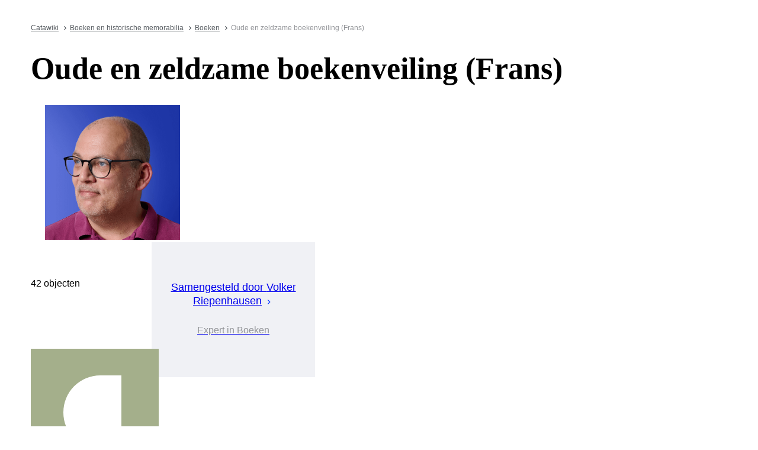

--- FILE ---
content_type: text/html; charset=utf-8
request_url: https://www.catawiki.com/nl/a/th/7105-oude-en-zeldzame-boekenveiling-frans
body_size: 107139
content:
<!DOCTYPE html><html lang="nl" data-sentry-element="Html" data-sentry-component="MyDocument" data-sentry-source-file="_document.tsx"><head data-sentry-element="Head" data-sentry-source-file="_document.tsx"><meta charSet="utf-8" data-next-head=""/><meta charSet="utf-8"/><meta name="viewport" content="width=device-width" data-next-head=""/><meta content="width=device-width, user-scalable=no, initial-scale=1.0, minimal-ui" name="viewport"/><meta name="twitter:card" content="summary_large_image" data-next-head=""/><meta name="twitter:creator" content="@catawiki" data-next-head=""/><meta property="fb:app_id" content="238226522900020" data-next-head=""/><meta property="og:locale" content="nl" data-next-head=""/><title data-next-head="">Oude en zeldzame boekenveiling (Frans) - Catawiki</title><meta name="robots" content="index,follow" data-next-head=""/><meta name="description" content="Start met bieden of verkopen op de Oude en zeldzame boekenveiling (Frans) bij Catawiki. Op de veiling van deze week: Count Galeazzo Gualdo Priorato - Histoire Du Ministere Du Cardinal Jules Mazarin. - 1681." data-next-head=""/><link rel="alternate" hrefLang="en" href="https://www.catawiki.com/en/a/th/7105-old-rare-books-auction-french" data-next-head=""/><link rel="alternate" hrefLang="nl" href="https://www.catawiki.com/nl/a/th/7105-oude-en-zeldzame-boekenveiling-frans" data-next-head=""/><link rel="alternate" hrefLang="de" href="https://www.catawiki.com/de/a/th/7105-alte-und-seltene-bucher-auktion-franzosisch" data-next-head=""/><link rel="alternate" hrefLang="fr" href="https://www.catawiki.com/fr/a/th/7105-ventes-de-livres-anciens-et-rares-francais" data-next-head=""/><link rel="alternate" hrefLang="it" href="https://www.catawiki.com/it/a/th/7105-asta-di-libri-antichi-e-rari-francesi" data-next-head=""/><link rel="alternate" hrefLang="es" href="https://www.catawiki.com/es/a/th/7105-subasta-de-libros-antiguos-e-inusuales-franceses" data-next-head=""/><link rel="alternate" hrefLang="zh-Hans" href="https://www.catawiki.com/zh-Hans/a/th/7105-" data-next-head=""/><link rel="alternate" hrefLang="zh-Hant" href="https://www.catawiki.com/zh-Hant/a/th/7105-" data-next-head=""/><link rel="alternate" hrefLang="pt" href="https://www.catawiki.com/pt/a/th/7105-leilao-de-livros-antigos-e-raros-franceses" data-next-head=""/><link rel="alternate" hrefLang="da" href="https://www.catawiki.com/da/a/th/7105-auktion-over-gamle-og-sjaeldne-boger-franske" data-next-head=""/><link rel="alternate" hrefLang="sv" href="https://www.catawiki.com/sv/a/th/7105-auktion-av-gamla-och-sallsynta-bocker-franska" data-next-head=""/><link rel="alternate" hrefLang="no" href="https://www.catawiki.com/no/a/th/7105-gamle-og-sjeldne-boker-auksjon-fransk" data-next-head=""/><link rel="alternate" hrefLang="pl" href="https://www.catawiki.com/pl/a/th/7105-aukcja-starych-i-rzadkich-ksiazek-francuskich" data-next-head=""/><link rel="alternate" hrefLang="el" href="https://www.catawiki.com/el/a/th/7105-" data-next-head=""/><link rel="alternate" hrefLang="hu" href="https://www.catawiki.com/hu/a/th/7105-regi-es-ritka-konyvek-arverese-francia" data-next-head=""/><link rel="alternate" hrefLang="ro" href="https://www.catawiki.com/ro/a/th/7105-licita-ie-car-i-vechi-i-rare-franceza" data-next-head=""/><link rel="alternate" hrefLang="fi" href="https://www.catawiki.com/fi/a/th/7105-vanhojen-ja-harvinaisten-kirjojen-huutokauppa-ranska" data-next-head=""/><meta name="twitter:site" content="@Catawiki" data-next-head=""/><meta property="og:title" content="Oude en zeldzame boekenveiling (Frans) - Catawiki" data-next-head=""/><meta property="og:description" content="Start met bieden of verkopen op de Oude en zeldzame boekenveiling (Frans) bij Catawiki. Op de veiling van deze week: Count Galeazzo Gualdo Priorato - Histoire Du Ministere Du Cardinal Jules Mazarin. - 1681." data-next-head=""/><meta property="og:url" content="https://www.catawiki.com/nl/a/th/7105-oude-en-zeldzame-boekenveiling-frans" data-next-head=""/><meta property="og:type" content="product" data-next-head=""/><meta property="og:image" content="https://assets.catawiki.nl/assets/2026/1/21/9/7/6/thumb2_97620f3f-8acf-4169-8dca-0d74687c51cd.jpg" data-next-head=""/><meta property="og:site_name" content="Catawiki" data-next-head=""/><link rel="canonical" href="https://www.catawiki.com/nl/a/th/7105-oude-en-zeldzame-boekenveiling-frans" data-next-head=""/><meta name="format-detection" content="telephone=no, date=no, email=no, address=no" data-sentry-element="meta" data-sentry-source-file="_document.tsx"/><meta content="IE=edge,chrome=1" http-equiv="X-UA-Compatible"/><meta content="nl" name="locale-rfc4646"/><meta content="app-id=926272969" name="apple-itunes-app"/><link href="//cdn.catawiki.net/assets/shared-assets/ui/v2/icons/favicon-4def9970acc4196d1e619785999fe8586b680924d26b481adee2e2c95b68e1f2.ico" rel="shortcut icon"/><link href="//cdn.catawiki.net/assets/shared-assets/ui/v2/icons/favicon-16x16-7a45ceffdde6bd88effc549c62ac478dc11b67c302099b1b74b27ee32a73a861.png" rel="icon" sizes="16x16" type="image/png"/><link href="//cdn.catawiki.net/assets/shared-assets/ui/v2/icons/favicon-32x32-a2ac7fbffbf804da3f281a674f49e2654adb0257bb26c2221233a6076a42cb35.png" rel="icon" sizes="32x32" type="image/png"/><link href="//cdn.catawiki.net/assets/shared-assets/ui/v2/icons/apple-touch-icon-b13ce911e07ac90e25d8cdabcc464d6b2dc80ef0dc07f29894c80835594e83c2.png" rel="apple-touch-icon" sizes="180x180"/><link color="#0033ff" href="//cdn.catawiki.net/assets/shared-assets/ui/v2/icons/safari-pinned-tab-v1-f117b130971240419fea7a257ddc9356578464dc1b5806301afb1e503d83b277.svg" rel="mask-icon"/><link data-next-font="" rel="preconnect" href="/" crossorigin="anonymous"/><link rel="preload" href="/assets/buyer_ui/_next/static/css/476b8b3048997167.css" as="style"/><link rel="preload" href="/assets/buyer_ui/_next/static/css/ea8b1df250a2394d.css" as="style"/><link rel="preload" href="/assets/buyer_ui/_next/static/css/074028989324c719.css" as="style"/><script class="baseDataLayerScript"> window.dataLayer = window.dataLayer || []; dataLayer.push({"ThemedOrRegularAuction":"Themed","auction_type_family_id":null,"auction_type_family_name":"","auction_id":1186582,"auction_theme_id":7105,"auction_type_id":345,"auction_best_name":"Oude en zeldzame boekenveiling (Frans)","promoted_lot_ids":[],"category_L2_id":535,"category_L2_name":"Oude en zeldzame boeken (pre-1700)","category_L1_id":141,"category_L1_name":"Boeken","category_L0_id":1099,"category_L0_name":"Boeken en historische memorabilia","PageType":"ListingPage","ContentGroup":"ListingPage"}); undefined </script><script>document.documentElement.className += ' has-js';</script>
<!-- -->
<!-- -->
<!-- -->
<!-- -->
<!-- -->
<!-- -->
<!-- -->
<!-- -->
<!-- -->
<link rel="stylesheet" crossorigin="anonymous" href="//cdn.catawiki.net/assets/shared-assets/ui/v2/webpack/css/msHeader.270168fc3a12f458892b.css" media="all"/>

<script>
 window.CW_ENVIRONMENT_ASSETS = {
 STAGE: "production",
 ASSETS_URL: "https://cdn.catawiki.net/assets/shared-assets/ui/v2/webpack/",
 AB_SMARTLY_ENDPOINT: "https://catawiki.absmartly.io/v1",
 AB_SMARTLY_API_KEY: "auYSRnUD-CAC9jHXxEmopM30CvFWSCrbZlDipk96JvHxEbSXZBaEMUeBNFjCz6Oo",
 };
 
 // Loading the Kustomer chat SDK credentials
 window.KUSTOMER = {
 defaultAssistantId: "6315eb8a0ceb41561a017a45",
 token: "eyJhbGciOiJIUzI1NiIsInR5cCI6IkpXVCJ9.[base64].QmJC7v6_PLFOgykyYCBbxS_bcebsGDwPJroXWZESXZ8",
 };
</script>

<link rel="stylesheet" crossorigin="anonymous" href="//cdn.catawiki.net/assets/shared-assets/ui/v2/webpack/css/msHeader.270168fc3a12f458892b.css" media="all"/>
<script src="//cdn.catawiki.net/assets/shared-assets/ui/v2/webpack/js/vendor.0258591a5cd76aa36cec.js" crossorigin="anonymous"></script>
<script src="//cdn.catawiki.net/assets/shared-assets/ui/v2/webpack/js/msGtm.ece04d5591ab641df001.js" crossorigin="anonymous"></script>
<noscript>
<iframe height="0" src="//www.googletagmanager.com/ns.html?id=GTM-N3WK28" style="display:none;visibility:hidden" width="0"></iframe>
</noscript>
<script>
 (function(w,d,s,l,i){w[l]=w[l]||[];w[l].push({'gtm.start':
 new Date().getTime(),event:'gtm.js'});var f=d.getElementsByTagName(s)[0],
 j=d.createElement(s),dl=l!='dataLayer'?'&l='+l:'';j.async=true;j.src=
 '//sgtm.catawiki.com/system.js?id='+i+dl;f.parentNode.insertBefore(j,f);
 })(window,document,'script','dataLayer','');
</script>
<!-- --><script id="ld_schema" type="application/ld+json" data-sentry-element="Script" data-sentry-source-file="[[...pageId]].tsx" data-nscript="beforeInteractive">{"@context":"http://schema.org","@type":"BreadcrumbList","itemListElement":[{"@type":"ListItem","item":{"@type":"Thing","@id":"https://www.catawiki.com/nl/","name":"Catawiki"},"position":1},{"@type":"ListItem","item":{"@type":"Thing","@id":"https://www.catawiki.com/nl/c/1099-boeken-en-historische-memorabilia","name":"Boeken en historische memorabilia"},"position":2},{"@type":"ListItem","item":{"@type":"Thing","@id":"https://www.catawiki.com/nl/c/141-boeken","name":"Boeken"},"position":3},{"@type":"ListItem","item":{"@type":"Thing","@id":"https://www.catawiki.com/nl/c/535-oude-en-zeldzame-boeken-pre-1700","name":"Oude en zeldzame boeken (pre-1700)"},"position":4}]}</script><link rel="stylesheet" href="/assets/buyer_ui/_next/static/css/476b8b3048997167.css" data-n-g=""/><link rel="stylesheet" href="/assets/buyer_ui/_next/static/css/ea8b1df250a2394d.css" data-n-p=""/><link rel="stylesheet" href="/assets/buyer_ui/_next/static/css/074028989324c719.css" data-n-p=""/><noscript data-n-css=""></noscript><script defer="" noModule="" src="/assets/buyer_ui/_next/static/chunks/polyfills-42372ed130431b0a.js"></script><script src="/assets/buyer_ui/_next/static/chunks/webpack-a39986a70f96119c.js" defer=""></script><script src="/assets/buyer_ui/_next/static/chunks/framework-e377867cf463768d.js" defer=""></script><script src="/assets/buyer_ui/_next/static/chunks/main-56ab20bdfe16584f.js" defer=""></script><script src="/assets/buyer_ui/_next/static/chunks/pages/_app-e4eeaffa0af58467.js" defer=""></script><script src="/assets/buyer_ui/_next/static/chunks/6910-0db94a0a69315164.js" defer=""></script><script src="/assets/buyer_ui/_next/static/chunks/5451-fda47272921226c7.js" defer=""></script><script src="/assets/buyer_ui/_next/static/chunks/5185-88019382b7eef46e.js" defer=""></script><script src="/assets/buyer_ui/_next/static/chunks/9146-afeb9851dbfb2bb1.js" defer=""></script><script src="/assets/buyer_ui/_next/static/chunks/8170-5c99ef68f8406f66.js" defer=""></script><script src="/assets/buyer_ui/_next/static/chunks/5865-0362a47fac7e6014.js" defer=""></script><script src="/assets/buyer_ui/_next/static/chunks/6411-92dc86d723f557da.js" defer=""></script><script src="/assets/buyer_ui/_next/static/chunks/7535-651b54b2f5ed36cd.js" defer=""></script><script src="/assets/buyer_ui/_next/static/chunks/1561-8bf4711ed9db2bcc.js" defer=""></script><script src="/assets/buyer_ui/_next/static/chunks/5486-c7c8cfc7e0ffa286.js" defer=""></script><script src="/assets/buyer_ui/_next/static/chunks/2281-b5f2903b2baa7c11.js" defer=""></script><script src="/assets/buyer_ui/_next/static/chunks/7916-6b30b4c1ebd650bb.js" defer=""></script><script src="/assets/buyer_ui/_next/static/chunks/3274-e8e8d88357fa723e.js" defer=""></script><script src="/assets/buyer_ui/_next/static/chunks/pages/a/%5B%5B...pageId%5D%5D-55701e0ac0791799.js" defer=""></script><script src="/assets/buyer_ui/_next/static/buyer_ui-288d78eb-0619-4edb-ae34-efd2e9860f30/_buildManifest.js" defer=""></script><script src="/assets/buyer_ui/_next/static/buyer_ui-288d78eb-0619-4edb-ae34-efd2e9860f30/_ssgManifest.js" defer=""></script></head><body class="tw:bg-neutral-primary tw:header-offset page__auctions"><noscript><iframe title="gtm" src="https://www.googletagmanager.com/ns.html?id=GTM-N3WK28" height="0" width="0" style="display:none;visibility:hidden"></iframe></noscript><link rel="preload" as="image" href="https://images.ctfassets.net/63zu1jme7dht/6vQilSY1VPStAx8NzlDod9/d39a219667df995c46a92207cd2841f7/secondary_image_1017.png"/><link rel="preload" as="image" href="https://images.ctfassets.net/63zu1jme7dht/6E6Av5iH7hskDHZYIOx8eZ/a4ad0ba4d5ee5e314401b7168f8bc95e/primary_image_1017.png"/><div id="__next"><div data-sentry-component="Layout" data-sentry-source-file="Layout.tsx"><div id="cw-header-container"><div data-props='{&quot;variant&quot;: &quot;buyer&quot;}' data-react-component-assets='Header'></div>
</div><div class="selligent-banner" id="demand-selligent-top" data-sentry-component="SelligentBannerPlaceholder" data-sentry-source-file="SelligentContainer.tsx"></div><main><div class="Toastify" id="c-snackbar"></div><div class="u-wrapper"><div class="u-m-t-xxl-2"><nav class="c-breadcrumbs" data-sentry-component="AuctionBreadcrumbs" data-sentry-source-file="[[...pageId]].tsx"><a class="c-breadcrumbs__item false" href="https://www.catawiki.com/nl/">Catawiki</a><a class="c-breadcrumbs__item false" href="https://www.catawiki.com/nl/c/1099-boeken-en-historische-memorabilia">Boeken en historische memorabilia</a><a class="c-breadcrumbs__item false" href="https://www.catawiki.com/nl/c/141-boeken">Boeken</a><span class="u-color-mid-gray u-typography-body-s">Oude en zeldzame boekenveiling (Frans)</span></nav></div><div class="tw:block tw:md:flex tw:md:justify-between" data-sentry-component="AuctionNormalHeader" data-sentry-source-file="AuctionNormalHeader.tsx"><div class="tw:flex tw:flex-col tw:justify-between"><div><h1 class="u-typography-h1-serif">Oude en zeldzame boekenveiling (Frans)</h1><div class="AuctionFollowSimilarToggle_toggle__x0tkE" data-sentry-component="AuctionFollowSimilarToggle" data-sentry-source-file="AuctionFollowSimilarToggle.tsx"><div data-sentry-component="FollowAuctionCategoryButton" data-sentry-source-file="FollowAuctionCategoryButton.tsx"><div class="tw:flex"><div></div></div></div></div></div><div><div class="u-m-t-xl u-m-t-lg-xxl-2"></div><div class="u-m-t-xxs"></div><div class="auction-list-expert__wrapper--compact u-m-t-xxl-2"><a href="https://www.catawiki.com/nl/e/1017-volker-riepenhausen" class="auction-list-expert--compact tw:flex" data-sentry-component="ExpertCompact" data-sentry-source-file="Experts.tsx"><div class="auction-list-expert__image--compact u-m-r-s"><div class="c-img crop keep-height round"><img src="https://images.ctfassets.net/63zu1jme7dht/6vQilSY1VPStAx8NzlDod9/d39a219667df995c46a92207cd2841f7/secondary_image_1017.png"/></div></div><div class="tw:flex-col auction-list-expert__details"><h4 class="auction-list-expert__name--compact">Samengesteld door<wbr/><span> Volker  </span><div class="auction-list-expert__last-name">Riepenhausen</div><div class="auction-list-expert__arrow u-m-l-xxs"><svg xmlns="http://www.w3.org/2000/svg" width="16" height="16" fill="none" viewBox="0 0 24 24" role="img" class="Experts_chevron__bJP1P" data-sentry-element="ChevronRightIcon" data-sentry-source-file="Experts.tsx"><path fill="currentColor" d="M10 6 8.59 7.41 13.17 12l-4.58 4.59L10 18l6-6z"></path></svg></div></h4><h5 class="auction-list-expert__subtitle--compact u-m-t-xxs">Expert in Boeken</h5></div></a></div></div></div><div class="auction-list-expert__wrapper--large u-m-l-xl"><div class="auction-list-expert--large" data-sentry-component="ExpertLarge" data-sentry-source-file="Experts.tsx"><a href="https://www.catawiki.com/nl/e/1017-volker-riepenhausen" class="auction-list-expert__container tw:flex u-m-t-s"><img src="https://images.ctfassets.net/63zu1jme7dht/6E6Av5iH7hskDHZYIOx8eZ/a4ad0ba4d5ee5e314401b7168f8bc95e/primary_image_1017.png" class="auction-list-expert__image--large"/><div class="auction-list-expert__text--large tw:flex-col u-p-h-xl"><h4 class="auction-list-expert__name--large"> Samengesteld door <span>Volker  </span><div class="auction-list-expert__last-name">Riepenhausen</div><div class="auction-list-expert__arrow u-m-l-xxs"><svg xmlns="http://www.w3.org/2000/svg" width="16" height="16" fill="none" viewBox="0 0 24 24" role="img" class="Experts_chevron__bJP1P" data-sentry-element="ChevronRightIcon" data-sentry-source-file="Experts.tsx"><path fill="currentColor" d="M10 6 8.59 7.41 13.17 12l-4.58 4.59L10 18l6-6z"></path></svg></div></h4><h5 class="auction-list-expert__subtitle--large u-m-t-xxs">Expert in Boeken</h5></div></a></div></div></div></div><div class="Spacer_m__oHubt"><div class="u-wrapper"><div class="tw:flex tw:items-end"><span class="u-typography-h6" data-sentry-component="LotListCount" data-sentry-source-file="index.tsx">42 objecten</span><div class="AuctionListSegment_view-mode__59HM3"></div></div><div class="u-m-t-l"></div></div></div><div class="Spacer_l__sT8NP"><div class="u-wrapper"><div class="FollowToggle_container__UdfOb tw:flex"><div class="FollowToggle_image__5pVBR" style="background-color:#A4AF8B"><div class="c-brand-window"><div class="c-brand-window__container"><div class="c-brand-window__image-container"><img src="https://assets.catawiki.nl/assets/categories/141-9848c166fc8b5b77a17623c5fe7b75ebfe37388b-original.jpg" alt="" class="c-brand-window__image-element" loading="lazy"/></div></div></div></div><div class="FollowToggle_content__HGngi tw:flex u-m-l-lg-xl u-m-l-md-l u-m-t-sm-xl"><h3 class="FollowToggle_title__ya_Bk u-typography-h3">Deze veiling maakt deel uit van Oude en zeldzame boeken (pre-1700)</h3><h4 class="u-typography-h4 u-color-dark-gray u-m-t-xs">Mis geen enkele veiling</h4><div class="u-m-t-xxl-2"><div data-sentry-component="FollowAuctionCategoryButton" data-sentry-source-file="FollowAuctionCategoryButton.tsx"><div class="tw:flex"><div></div></div></div></div></div></div></div></div><div class="auction-list-start-selling__wrapper u-m-t-sm-xxl-10 u-m-t-md-xxl-14 u-m-t-lg-xxl-18" data-sentry-component="StartSelling" data-sentry-source-file="index.tsx"><div class="auction-list-start-selling u-wrapper tw:flex u-p-v-sm-m u-p-v-md-l u-p-v-lg-xl"><h6 class="u-typography-h6">Denk je dat je het perfecte object hebt voor een van onze veilingen?</h6><a href="https://www.catawiki.com/nl/seller/register" target="_blank" class="auction-list-start-selling__link c-button-template tw:cursor-pointer c-button__container c-button--tertiary u-color-brand u-typography-h7 c-button--inline" data-gtm-event="start-selling" rel="noreferrer"><div class="tw:flex">Start met verkopen<div class="u-m-l-xxs tw:flex"><svg xmlns="http://www.w3.org/2000/svg" width="16" height="16" fill="none" viewBox="0 0 24 24" role="img" data-sentry-element="ChevronRightIcon" data-sentry-source-file="index.tsx"><path fill="currentColor" d="M10 6 8.59 7.41 13.17 12l-4.58 4.59L10 18l6-6z"></path></svg></div></div></a></div></div><div class="Spacer_l__sT8NP"><div class="u-wrapper"><div class="be-category-grid" data-sentry-component="CategoriesGrid" data-sentry-source-file="index.tsx"><h2 class="u-typography-h6 u-color-title-text u-m-b-lg-xl u-m-b-md-l u-m-b-sm-m">Ontdek onze categorieën</h2><ul class="c-grid"><li class="c-col-lg-3 c-col-md-4 c-col-sm-6 u-m-b-m u-m-b-sm-l tw:truncate"><a href="https://www.catawiki.com/nl/c/863-archeologie-en-natuurlijke-historie" class="c-button-template u-cursor-pointer c-button__container c-button--tertiary u-color-mid-gray u-typography-h7"><span class="c-button__overlay c-button__overlay--tertiary"></span><span class="c-button__content"><span class="c-button__label c-button__label--tertiary">Archeologie en natuurlijke historie</span></span></a></li><li class="c-col-lg-3 c-col-md-4 c-col-sm-6 u-m-b-m u-m-b-sm-l tw:truncate"><a href="https://www.catawiki.com/nl/c/925-aziatische-en-tribale-kunst" class="c-button-template u-cursor-pointer c-button__container c-button--tertiary u-color-mid-gray u-typography-h7"><span class="c-button__overlay c-button__overlay--tertiary"></span><span class="c-button__content"><span class="c-button__label c-button__label--tertiary">Aziatische en tribale kunst</span></span></a></li><li class="c-col-lg-3 c-col-md-4 c-col-sm-6 u-m-b-m u-m-b-sm-l tw:truncate"><a href="https://www.catawiki.com/nl/c/1099-boeken-en-historische-memorabilia" class="c-button-template u-cursor-pointer c-button__container c-button--tertiary u-color-mid-gray u-typography-h7"><span class="c-button__overlay c-button__overlay--tertiary"></span><span class="c-button__content"><span class="c-button__label c-button__label--tertiary">Boeken en historische memorabilia</span></span></a></li><li class="c-col-lg-3 c-col-md-4 c-col-sm-6 u-m-b-m u-m-b-sm-l tw:truncate"><a href="https://www.catawiki.com/nl/c/721-fashion" class="c-button-template u-cursor-pointer c-button__container c-button--tertiary u-color-mid-gray u-typography-h7"><span class="c-button__overlay c-button__overlay--tertiary"></span><span class="c-button__content"><span class="c-button__label c-button__label--tertiary">Fashion</span></span></a></li><li class="c-col-lg-3 c-col-md-4 c-col-sm-6 u-m-b-m u-m-b-sm-l tw:truncate"><a href="https://www.catawiki.com/nl/c/299-horloges-pennen-en-aanstekers" class="c-button-template u-cursor-pointer c-button__container c-button--tertiary u-color-mid-gray u-typography-h7"><span class="c-button__overlay c-button__overlay--tertiary"></span><span class="c-button__content"><span class="c-button__label c-button__label--tertiary">Horloges, pennen en aanstekers</span></span></a></li><li class="c-col-lg-3 c-col-md-4 c-col-sm-6 u-m-b-m u-m-b-sm-l tw:truncate"><a href="https://www.catawiki.com/nl/c/1-interieur-en-decoratie" class="c-button-template u-cursor-pointer c-button__container c-button--tertiary u-color-mid-gray u-typography-h7"><span class="c-button__overlay c-button__overlay--tertiary"></span><span class="c-button__content"><span class="c-button__label c-button__label--tertiary">Interieur en decoratie</span></span></a></li><li class="c-col-lg-3 c-col-md-4 c-col-sm-6 u-m-b-m u-m-b-sm-l tw:truncate"><a href="https://www.catawiki.com/nl/c/85-kunst" class="c-button-template u-cursor-pointer c-button__container c-button--tertiary u-color-mid-gray u-typography-h7"><span class="c-button__overlay c-button__overlay--tertiary"></span><span class="c-button__content"><span class="c-button__label c-button__label--tertiary">Kunst</span></span></a></li><li class="c-col-lg-3 c-col-md-4 c-col-sm-6 u-m-b-m u-m-b-sm-l tw:truncate"><a href="https://www.catawiki.com/nl/c/165-munten-en-postzegels" class="c-button-template u-cursor-pointer c-button__container c-button--tertiary u-color-mid-gray u-typography-h7"><span class="c-button__overlay c-button__overlay--tertiary"></span><span class="c-button__content"><span class="c-button__label c-button__label--tertiary">Munten en postzegels</span></span></a></li><li class="c-col-lg-3 c-col-md-4 c-col-sm-6 u-m-b-m u-m-b-sm-l tw:truncate"><a href="https://www.catawiki.com/nl/c/347-muziek-films-en-camera-s" class="c-button-template u-cursor-pointer c-button__container c-button--tertiary u-color-mid-gray u-typography-h7"><span class="c-button__overlay c-button__overlay--tertiary"></span><span class="c-button__content"><span class="c-button__label c-button__label--tertiary">Muziek, films en camera&#x27;s</span></span></a></li><li class="c-col-lg-3 c-col-md-4 c-col-sm-6 u-m-b-m u-m-b-sm-l tw:truncate"><a href="https://www.catawiki.com/nl/c/708-oldtimers-klassieke-motoren-en-automobilia" class="c-button-template u-cursor-pointer c-button__container c-button--tertiary u-color-mid-gray u-typography-h7"><span class="c-button__overlay c-button__overlay--tertiary"></span><span class="c-button__content"><span class="c-button__label c-button__label--tertiary">Oldtimers, klassieke motoren en automobilia</span></span></a></li><li class="c-col-lg-3 c-col-md-4 c-col-sm-6 u-m-b-m u-m-b-sm-l tw:truncate"><a href="https://www.catawiki.com/nl/c/714-sieraden-en-edelstenen" class="c-button-template u-cursor-pointer c-button__container c-button--tertiary u-color-mid-gray u-typography-h7"><span class="c-button__overlay c-button__overlay--tertiary"></span><span class="c-button__content"><span class="c-button__label c-button__label--tertiary">Sieraden en edelstenen</span></span></a></li><li class="c-col-lg-3 c-col-md-4 c-col-sm-6 u-m-b-m u-m-b-sm-l tw:truncate"><a href="https://www.catawiki.com/nl/c/363-speelgoed-en-modellen" class="c-button-template u-cursor-pointer c-button__container c-button--tertiary u-color-mid-gray u-typography-h7"><span class="c-button__overlay c-button__overlay--tertiary"></span><span class="c-button__content"><span class="c-button__label c-button__label--tertiary">Speelgoed en modellen</span></span></a></li><li class="c-col-lg-3 c-col-md-4 c-col-sm-6 u-m-b-m u-m-b-sm-l tw:truncate"><a href="https://www.catawiki.com/nl/c/1097-sport" class="c-button-template u-cursor-pointer c-button__container c-button--tertiary u-color-mid-gray u-typography-h7"><span class="c-button__overlay c-button__overlay--tertiary"></span><span class="c-button__content"><span class="c-button__label c-button__label--tertiary">Sport</span></span></a></li><li class="c-col-lg-3 c-col-md-4 c-col-sm-6 u-m-b-m u-m-b-sm-l tw:truncate"><a href="https://www.catawiki.com/nl/c/139-strips-en-animatie" class="c-button-template u-cursor-pointer c-button__container c-button--tertiary u-color-mid-gray u-typography-h7"><span class="c-button__overlay c-button__overlay--tertiary"></span><span class="c-button__content"><span class="c-button__label c-button__label--tertiary">Strips en animatie</span></span></a></li><li class="c-col-lg-3 c-col-md-4 c-col-sm-6 u-m-b-m u-m-b-sm-l tw:truncate"><a href="https://www.catawiki.com/nl/c/725-trading-cards" class="c-button-template u-cursor-pointer c-button__container c-button--tertiary u-color-mid-gray u-typography-h7"><span class="c-button__overlay c-button__overlay--tertiary"></span><span class="c-button__content"><span class="c-button__label c-button__label--tertiary">Trading cards</span></span></a></li><li class="c-col-lg-3 c-col-md-4 c-col-sm-6 u-m-b-m u-m-b-sm-l tw:truncate"><a href="https://www.catawiki.com/nl/c/720-wijn-whisky-en-gedistilleerde-dranken" class="c-button-template u-cursor-pointer c-button__container c-button--tertiary u-color-mid-gray u-typography-h7"><span class="c-button__overlay c-button__overlay--tertiary"></span><span class="c-button__content"><span class="c-button__label c-button__label--tertiary">Wijn, whisky en gedistilleerde dranken</span></span></a></li></ul></div></div></div><div class="Spacer_l__sT8NP"><div class="u-wrapper"></div></div></main><div class="Toastify" id="c-snackbar"></div><footer><div class="u-p-v-m u-border-t-style-solid u-border-t-width-1 u-border-t-color-light-gray"><div class="u-wrapper u-flex u-flex--align-items-center"><button class="c-button-template u-cursor-pointer c-button__container c-button--primary u-bgcolor-brand u-typography-h7 u-m-r-m"><span class="c-button__overlay c-button__overlay--primary"></span><span class="c-button__content"><span class="c-button__label c-button__label--primary">Inloggen</span></span></button><button class="c-button-template u-cursor-pointer c-button__container c-button--primary u-bgcolor-brand u-typography-h7"><span class="c-button__overlay c-button__overlay--primary"></span><span class="c-button__content"><span class="c-button__label c-button__label--primary">Registreren</span></span></button><div class="u-flex-1 u-text-right u-color-black u-hide-m u-hide-s"><div class="u-typography-h7">Bied wekelijks op meer dan 65.000 bijzondere objecten, geselecteerd door 240+ experts</div></div></div></div><hr class="u-border-0 u-border-t-width-1 u-border-t-style-solid u-border-t-color-light-gray u-m-b-xxl-6"/><div class="u-wrapper"><div class="u-flex u-flex--justify-content-space-between u-flex--wrap u-g-xl"><div class="u-flex-1"><h6 class="u-typography-h6 u-color-title-text u-m-b-m">Over Catawiki</h6><ul class="u-typography-h7"><li class="u-m-b-xs FooterColumn_item__6gWur"><a href="/nl/help/about" class="c-button-template u-cursor-pointer c-button__container c-button--tertiary u-color-dark-gray u-typography-h7"><span class="c-button__overlay c-button__overlay--tertiary"></span><span class="c-button__content"><span class="c-button__label c-button__label--tertiary">Over Catawiki</span></span></a></li><li class="u-m-b-xs FooterColumn_item__6gWur"><a href="/nl/e" class="c-button-template u-cursor-pointer c-button__container c-button--tertiary u-color-dark-gray u-typography-h7"><span class="c-button__overlay c-button__overlay--tertiary"></span><span class="c-button__content"><span class="c-button__label c-button__label--tertiary">Onze experts</span></span></a></li><li class="u-m-b-xs FooterColumn_item__6gWur"><a href="https://catawiki.careers" class="c-button-template u-cursor-pointer c-button__container c-button--tertiary u-color-dark-gray u-typography-h7"><span class="c-button__overlay c-button__overlay--tertiary"></span><span class="c-button__content"><span class="c-button__label c-button__label--tertiary">Carrières</span></span></a></li><li class="u-m-b-xs FooterColumn_item__6gWur"><a href="/nl/press" class="c-button-template u-cursor-pointer c-button__container c-button--tertiary u-color-dark-gray u-typography-h7"><span class="c-button__overlay c-button__overlay--tertiary"></span><span class="c-button__content"><span class="c-button__label c-button__label--tertiary">Pers</span></span></a></li><li class="u-m-b-xs FooterColumn_item__6gWur"><a href="/nl/pages/p/partnership" class="c-button-template u-cursor-pointer c-button__container c-button--tertiary u-color-dark-gray u-typography-h7"><span class="c-button__overlay c-button__overlay--tertiary"></span><span class="c-button__content"><span class="c-button__label c-button__label--tertiary">Word partner van Catawiki</span></span></a></li><li class="u-m-b-xs FooterColumn_item__6gWur"><a href="https://www.lastdodo.com" class="c-button-template u-cursor-pointer c-button__container c-button--tertiary u-color-dark-gray u-typography-h7"><span class="c-button__overlay c-button__overlay--tertiary"></span><span class="c-button__content"><span class="c-button__label c-button__label--tertiary">Verzamelaarsplatform</span></span></a></li></ul></div><div class="u-flex-1"><h6 class="u-typography-h6 u-color-title-text u-m-b-m">Kopen</h6><ul class="u-typography-h7"><li class="u-m-b-xs FooterColumn_item__6gWur"><a href="/nl/pages/p/buyer" class="c-button-template u-cursor-pointer c-button__container c-button--tertiary u-color-dark-gray u-typography-h7"><span class="c-button__overlay c-button__overlay--tertiary"></span><span class="c-button__content"><span class="c-button__label c-button__label--tertiary">Zo koop je op Catawiki</span></span></a></li><li class="u-m-b-xs FooterColumn_item__6gWur"><a href="/nl/pages/p/buyer-protection" class="c-button-template u-cursor-pointer c-button__container c-button--tertiary u-color-dark-gray u-typography-h7"><span class="c-button__overlay c-button__overlay--tertiary"></span><span class="c-button__content"><span class="c-button__label c-button__label--tertiary">Kopersbescherming</span></span></a></li><li class="u-m-b-xs FooterColumn_item__6gWur"><a href="/nl/stories" class="c-button-template u-cursor-pointer c-button__container c-button--tertiary u-color-dark-gray u-typography-h7"><span class="c-button__overlay c-button__overlay--tertiary"></span><span class="c-button__content"><span class="c-button__label c-button__label--tertiary">Catawiki Stories</span></span></a></li><li class="u-m-b-xs FooterColumn_item__6gWur"><a href="/nl/pages/p/buyer-terms" class="c-button-template u-cursor-pointer c-button__container c-button--tertiary u-color-dark-gray u-typography-h7"><span class="c-button__overlay c-button__overlay--tertiary"></span><span class="c-button__content"><span class="c-button__label c-button__label--tertiary">Kopersvoorwaarden</span></span></a></li></ul></div><div class="u-flex-1"><h6 class="u-typography-h6 u-color-title-text u-m-b-m">Verkopen</h6><ul class="u-typography-h7"><li class="u-m-b-xs FooterColumn_item__6gWur"><a href="/nl/seller/register" class="c-button-template u-cursor-pointer c-button__container c-button--tertiary u-color-dark-gray u-typography-h7"><span class="c-button__overlay c-button__overlay--tertiary"></span><span class="c-button__content"><span class="c-button__label c-button__label--tertiary">Zo verkoop je op Catawiki</span></span></a></li><li class="u-m-b-xs FooterColumn_item__6gWur"><a href="/nl/lp/seller-tips" class="c-button-template u-cursor-pointer c-button__container c-button--tertiary u-color-dark-gray u-typography-h7"><span class="c-button__overlay c-button__overlay--tertiary"></span><span class="c-button__content"><span class="c-button__label c-button__label--tertiary">Tips voor verkopers</span></span></a></li><li class="u-m-b-xs FooterColumn_item__6gWur"><a href="/nl/help/suitable-items" class="c-button-template u-cursor-pointer c-button__container c-button--tertiary u-color-dark-gray u-typography-h7"><span class="c-button__overlay c-button__overlay--tertiary"></span><span class="c-button__content"><span class="c-button__label c-button__label--tertiary">Richtlijnen indienen objecten</span></span></a></li><li class="u-m-b-xs FooterColumn_item__6gWur"><a href="/nl/pages/p/seller-terms" class="c-button-template u-cursor-pointer c-button__container c-button--tertiary u-color-dark-gray u-typography-h7"><span class="c-button__overlay c-button__overlay--tertiary"></span><span class="c-button__content"><span class="c-button__label c-button__label--tertiary">Verkopersvoorwaarden</span></span></a></li><li class="u-m-b-xs FooterColumn_item__6gWur"><a href="/nl/pages/p/partners-creators" class="c-button-template u-cursor-pointer c-button__container c-button--tertiary u-color-dark-gray u-typography-h7"><span class="c-button__overlay c-button__overlay--tertiary"></span><span class="c-button__content"><span class="c-button__label c-button__label--tertiary">Affiliate programma</span></span></a></li></ul></div><div class="u-flex-1"><h6 class="u-typography-h6 u-color-title-text u-m-b-m">Mijn Catawiki</h6><ul class="u-typography-h7"><li class="u-m-b-xs FooterColumn_item__6gWur"><a class="c-button-template u-cursor-pointer c-button__container c-button--tertiary u-color-dark-gray u-typography-h7"><span class="c-button__overlay c-button__overlay--tertiary"></span><span class="c-button__content"><span class="c-button__label c-button__label--tertiary"><button class="c-button-template u-cursor-pointer c-button__container c-button--tertiary u-color-info u-typography-h7"><span class="c-button__overlay c-button__overlay--tertiary"></span><span class="c-button__content"><span class="c-button__label c-button__label--tertiary">Inloggen</span></span></button></span></span></a></li><li class="u-m-b-xs FooterColumn_item__6gWur"><a class="c-button-template u-cursor-pointer c-button__container c-button--tertiary u-color-dark-gray u-typography-h7"><span class="c-button__overlay c-button__overlay--tertiary"></span><span class="c-button__content"><span class="c-button__label c-button__label--tertiary"><button class="c-button-template u-cursor-pointer c-button__container c-button--tertiary u-color-info u-typography-h7"><span class="c-button__overlay c-button__overlay--tertiary"></span><span class="c-button__content"><span class="c-button__label c-button__label--tertiary">Registreren</span></span></button></span></span></a></li><li class="u-m-b-xs FooterColumn_item__6gWur"><a href="/nl/help" class="c-button-template u-cursor-pointer c-button__container c-button--tertiary u-color-dark-gray u-typography-h7"><span class="c-button__overlay c-button__overlay--tertiary"></span><span class="c-button__content"><span class="c-button__label c-button__label--tertiary">Helpcentrum</span></span></a></li></ul></div></div></div><div class="u-wrapper"><div class="u-flex u-flex--justify-content-space-between"><div class="LocaleSelector_container__NA8iW"><div class="dropdown-root u-typography-body"><div class="c-text-field c-text-field--info"><div class="c-text-field__wrapper" role="presentation"><div class="c-text-field__input-wrapper label__wrapper"><input readOnly="" aria-expanded="false" aria-haspopup="listbox" role="combobox" aria-autocomplete="list" class="c-text-field__input" id="dropdown_R_1eel6_" type="text" placeholder="​" value="Nederlands"/></div><div data-testid="text-field-suffix" class="c-text-field__suffix u-color-dark-gray u-cursor-pointer"><button title="Open" type="button" class="c-button-template u-cursor-pointer c-button__container c-button--tertiary u-color-brand u-typography-h7"><span class="c-button__overlay c-button__overlay--tertiary"></span><span class="c-button__content"><svg xmlns="http://www.w3.org/2000/svg" class="c-button__icon c-button__icon--tertiary u-color-brand u-icon-m" viewBox="0 0 24 24" role="img" aria-hidden="true"><path fill="currentColor" fill-rule="evenodd" d="M7.41 8.59 6 10l6 6 6-6-1.41-1.41L12 13.17z"></path></svg></span></button></div></div></div></div></div><div class="u-flex u-flex--align-items-center"><div class="u-flex u-flex--justify-content-space-between u-flex--align-items-center"><a href="http://www.facebook.com/catawiki" title="Catawiki Facebook" class="c-button-template u-cursor-pointer c-button__container c-button--tertiary u-color-brand u-typography-h7 u-m-r-m" rel="noopener noreferrer nofollow" target="_blank"><span class="c-button__overlay c-button__overlay--tertiary"></span><span class="c-button__content"><svg xmlns="http://www.w3.org/2000/svg" fill="none" viewBox="0 0 24 24" role="img" aria-hidden="true" class="c-button__icon c-button__icon--tertiary u-color-mid-gray u-icon-m"><path fill="currentColor" d="M23.998 12.073C23.998 5.405 18.626 0 12 0 5.372 0 0 5.405 0 12.073 0 18.1 4.388 23.094 10.124 24v-8.437H7.078v-3.49h3.046v-2.66c0-3.025 1.792-4.697 4.532-4.697 1.313 0 2.686.236 2.686.236v2.971H15.83c-1.49 0-1.955.93-1.955 1.886v2.264h3.328l-.532 3.49h-2.796V24c5.736-.906 10.124-5.9 10.124-11.927Z"></path></svg></span></a><a href="https://www.instagram.com/catawiki/" title="Catawiki Instagram" class="c-button-template u-cursor-pointer c-button__container c-button--tertiary u-color-brand u-typography-h7 u-m-r-m" rel="noopener noreferrer nofollow" target="_blank"><span class="c-button__overlay c-button__overlay--tertiary"></span><span class="c-button__content"><svg xmlns="http://www.w3.org/2000/svg" width="24" height="24" viewBox="0 0 24 24" role="img" aria-hidden="true" class="c-button__icon c-button__icon--tertiary u-color-mid-gray u-icon-m"><path fill="currentColor" d="M12 0C8.74 0 8.333.015 7.053.072 5.775.132 4.905.333 4.14.63a5.9 5.9 0 0 0-2.126 1.384A5.86 5.86 0 0 0 .63 4.14C.333 4.905.131 5.775.072 7.053.012 8.333 0 8.74 0 12s.015 3.667.072 4.947c.06 1.277.261 2.148.558 2.913a5.9 5.9 0 0 0 1.384 2.126A5.9 5.9 0 0 0 4.14 23.37c.766.296 1.636.499 2.913.558C8.333 23.988 8.74 24 12 24s3.667-.015 4.947-.072c1.277-.06 2.148-.262 2.913-.558a5.9 5.9 0 0 0 2.126-1.384 5.9 5.9 0 0 0 1.384-2.126c.296-.765.499-1.636.558-2.913.06-1.28.072-1.687.072-4.947s-.015-3.667-.072-4.947c-.06-1.277-.262-2.149-.558-2.913a5.9 5.9 0 0 0-1.384-2.126A5.85 5.85 0 0 0 19.86.63c-.765-.297-1.636-.499-2.913-.558C15.667.012 15.26 0 12 0m0 2.16c3.203 0 3.585.016 4.85.071 1.17.055 1.805.249 2.227.415.562.217.96.477 1.382.896.419.42.679.819.896 1.381.164.422.36 1.057.413 2.227.057 1.266.07 1.646.07 4.85s-.015 3.585-.074 4.85c-.061 1.17-.256 1.805-.421 2.227a3.8 3.8 0 0 1-.899 1.382 3.74 3.74 0 0 1-1.38.896c-.42.164-1.065.36-2.235.413-1.274.057-1.649.07-4.859.07s-3.586-.015-4.859-.074c-1.171-.061-1.816-.256-2.236-.421a3.7 3.7 0 0 1-1.379-.899 3.64 3.64 0 0 1-.9-1.38c-.165-.42-.359-1.065-.42-2.235-.045-1.26-.061-1.649-.061-4.844s.016-3.586.061-4.861c.061-1.17.255-1.814.42-2.234.21-.57.479-.96.9-1.381.419-.419.81-.689 1.379-.898.42-.166 1.051-.361 2.221-.421 1.275-.045 1.65-.06 4.859-.06zm0 3.678a6.162 6.162 0 1 0 0 12.324 6.162 6.162 0 1 0 0-12.324M12 16c-2.21 0-4-1.79-4-4s1.79-4 4-4 4 1.79 4 4-1.79 4-4 4m7.846-10.405a1.441 1.441 0 0 1-2.88 0 1.44 1.44 0 0 1 2.88 0"></path></svg></span></a></div><svg xmlns="http://www.w3.org/2000/svg" width="24" height="24" fill="none" viewBox="0 0 24 24" role="img" class="u-color-primary u-icon-xxl"><path fill="currentColor" fill-rule="evenodd" d="M2 2h20v20H2zm10.744 15.99h3.44V6.01h-3.44a5.99 5.99 0 0 0 0 11.98" clip-rule="evenodd"></path></svg></div></div></div><hr class="u-border-0 u-border-t-width-1 u-border-t-style-solid u-border-t-color-light-gray u-m-t-xxl-2"/><div class="u-wrapper"><div class="Imprint_container__hUwH0"><div class="Imprint_links-wrapper__cq3Dv u-flex u-flex--justify-content-space-between u-g-s u-typography-h7"><a href="/nl/pages/p/terms-of-use" class="c-button-template u-cursor-pointer c-button__container c-button--tertiary u-color-dark-gray u-typography-h7"><span class="c-button__overlay c-button__overlay--tertiary"></span><span class="c-button__content"><span class="c-button__label c-button__label--tertiary">Gebruiksvoorwaarden<!-- --> </span></span></a><a href="/nl/help/buyer-privacy/privacy-policy" class="c-button-template u-cursor-pointer c-button__container c-button--tertiary u-color-dark-gray u-typography-h7"><span class="c-button__overlay c-button__overlay--tertiary"></span><span class="c-button__content"><span class="c-button__label c-button__label--tertiary">Gegevensbeschermings- en privacyverklaring</span></span></a><a href="/nl/help/cookies" class="c-button-template u-cursor-pointer c-button__container c-button--tertiary u-color-dark-gray u-typography-h7"><span class="c-button__overlay c-button__overlay--tertiary"></span><span class="c-button__content"><span class="c-button__label c-button__label--tertiary">Cookiestatement<!-- --> </span></span></a><a href="/nl/help/buyer-terms/guidelines-for-law-enforcement-requests" class="c-button-template u-cursor-pointer c-button__container c-button--tertiary u-color-dark-gray u-typography-h7"><span class="c-button__overlay c-button__overlay--tertiary"></span><span class="c-button__content"><span class="c-button__label c-button__label--tertiary">Beleid inzake wetshandhaving</span></span></a><a href="/nl/help/policies-guidelines" class="c-button-template u-cursor-pointer c-button__container c-button--tertiary u-color-dark-gray u-typography-h7"><span class="c-button__overlay c-button__overlay--tertiary"></span><span class="c-button__content"><span class="c-button__label c-button__label--tertiary">Overige voorwaarden</span></span></a><div class="u-no-wrap">© <!-- -->2026</div></div></div></div></footer><div id="cw-js-container"><script>
 window.AB={test:function(){return "A";},conversion:function(){}};
</script>
<script src='/ab/s.js' type='text/javascript'></script>
<script src="//cdn.catawiki.net/assets/shared-assets/ui/v2/application_nojquery-7fcb66f0f58a12fff0ed6a44c2e63daa144fe7fae8a4b35ec612ef347662a506.js" crossorigin="anonymous"></script>
<script src="//cdn.catawiki.net/assets/shared-assets/ui/v2/webpack/js/vendor.0258591a5cd76aa36cec.js" crossorigin="anonymous" defer="defer"></script>
<script src="//cdn.catawiki.net/assets/shared-assets/ui/v2/webpack/js/msHeader.6718f97e746c522732db.js" crossorigin="anonymous" defer="defer"></script>
</div></div></div><script id="__NEXT_DATA__" type="application/json">{"props":{"pageProps":{"auction":{"id":1186582,"title":"Oude en zeldzame boekenveiling (Frans)","themed":true,"url":"https://www.catawiki.com/nl/a/1186582-oude-en-zeldzame-boekenveiling-frans","images":{"5":"https://assets.catawiki.nl/assets/2026/1/20/5/9/c/thumb5_59cfdfa6-44f4-4b98-828d-9a3078ebc7f5.jpg","6":"https://assets.catawiki.nl/assets/2026/1/20/5/9/c/thumb6_59cfdfa6-44f4-4b98-828d-9a3078ebc7f5.jpg","original":"https://assets.catawiki.nl/assets/2026/1/20/5/9/c/59cfdfa6-44f4-4b98-828d-9a3078ebc7f5.jpg"},"status":"open_now","family":{"id":null,"title":"","longTitle":"","startSellingPath":"seller/register"},"categories":[{"id":1099,"title":"Boeken en historische memorabilia","url":"https://www.catawiki.com/nl/c/1099-boeken-en-historische-memorabilia","color":"#A4AF8B","titleEn":"Books \u0026 Historical Memorabilia","imageUrl":"https://assets.catawiki.nl/assets/categories/original_1099_6fcaba26-6792-4e24-8dcb-7c8453ce454d.jpg"},{"id":141,"title":"Boeken","url":"https://www.catawiki.com/nl/c/141-boeken","color":"#A4AF8B","titleEn":"Books","imageUrl":"https://assets.catawiki.nl/assets/categories/141-9848c166fc8b5b77a17623c5fe7b75ebfe37388b-original.jpg"},{"id":535,"title":"Oude en zeldzame boeken (pre-1700)","url":"https://www.catawiki.com/nl/c/535-oude-en-zeldzame-boeken-pre-1700","color":"#A4AF8B","titleEn":"Old \u0026 Rare Books (Pre-1700)","imageUrl":"https://www.catawiki.nl/images/original_placeholder.png"}],"auctioneers":[{"id":1017,"name":"Volker Riepenhausen","imageLarge":"https://images.ctfassets.net/63zu1jme7dht/6E6Av5iH7hskDHZYIOx8eZ/a4ad0ba4d5ee5e314401b7168f8bc95e/primary_image_1017.png","imageSmall":"https://images.ctfassets.net/63zu1jme7dht/6vQilSY1VPStAx8NzlDod9/d39a219667df995c46a92207cd2841f7/secondary_image_1017.png","profileComplete":true}],"closeAt":"2026-02-04T19:00:00Z","closedAt":null,"startAt":"2026-01-23T11:00:00Z","lotCount":34,"numberOfLots":34,"typeId":345,"themeId":7105,"explicitContent":false,"promoImages":[{"medium":"https://assets.catawiki.nl/assets/2026/1/20/5/9/c/thumb5_59cfdfa6-44f4-4b98-828d-9a3078ebc7f5.jpg","small":"https://assets.catawiki.nl/assets/2026/1/20/5/9/c/thumb6_59cfdfa6-44f4-4b98-828d-9a3078ebc7f5.jpg","original":"https://assets.catawiki.nl/assets/2026/1/20/5/9/c/59cfdfa6-44f4-4b98-828d-9a3078ebc7f5.jpg"},{"medium":"https://assets.catawiki.nl/assets/2025/12/30/4/1/1/thumb5_411ab012-0a5c-4bde-8300-58a9bce9400c.jpg","small":"https://assets.catawiki.nl/assets/2025/12/30/4/1/1/thumb6_411ab012-0a5c-4bde-8300-58a9bce9400c.jpg","original":"https://assets.catawiki.nl/assets/2025/12/30/4/1/1/411ab012-0a5c-4bde-8300-58a9bce9400c.jpg"},{"medium":"https://assets.catawiki.nl/assets/2026/1/1/0/7/9/thumb5_079d9326-2504-45f8-b9a9-8b541d52e13a.jpg","small":"https://assets.catawiki.nl/assets/2026/1/1/0/7/9/thumb6_079d9326-2504-45f8-b9a9-8b541d52e13a.jpg","original":"https://assets.catawiki.nl/assets/2026/1/1/0/7/9/079d9326-2504-45f8-b9a9-8b541d52e13a.jpg"},{"medium":"https://assets.catawiki.nl/assets/2026/1/21/3/5/d/thumb5_35d432de-2e08-4380-84d0-3b43dd10fe10.jpg","small":"https://assets.catawiki.nl/assets/2026/1/21/3/5/d/thumb6_35d432de-2e08-4380-84d0-3b43dd10fe10.jpg","original":"https://assets.catawiki.nl/assets/2026/1/21/3/5/d/35d432de-2e08-4380-84d0-3b43dd10fe10.jpg"}],"hasContext":false},"auctionContext":null,"routeType":"th","seo":{"breadcrumbs":[{"label":"Catawiki","target":"https://www.catawiki.com/nl/"},{"label":"Boeken en historische memorabilia","target":"https://www.catawiki.com/nl/c/1099-boeken-en-historische-memorabilia"},{"label":"Boeken","target":"https://www.catawiki.com/nl/c/141-boeken"},{"label":"Oude en zeldzame boeken (pre-1700)","target":"https://www.catawiki.com/nl/c/535-oude-en-zeldzame-boeken-pre-1700"},{"label":"Oude en zeldzame boekenveiling (Frans)","target":""}],"slug":"7105-oude-en-zeldzame-boekenveiling-frans","alternateUrls":[{"href":"https://www.catawiki.com/en/a/th/7105-old-rare-books-auction-french","hreflang":"en"},{"href":"https://www.catawiki.com/nl/a/th/7105-oude-en-zeldzame-boekenveiling-frans","hreflang":"nl"},{"href":"https://www.catawiki.com/de/a/th/7105-alte-und-seltene-bucher-auktion-franzosisch","hreflang":"de"},{"href":"https://www.catawiki.com/fr/a/th/7105-ventes-de-livres-anciens-et-rares-francais","hreflang":"fr"},{"href":"https://www.catawiki.com/it/a/th/7105-asta-di-libri-antichi-e-rari-francesi","hreflang":"it"},{"href":"https://www.catawiki.com/es/a/th/7105-subasta-de-libros-antiguos-e-inusuales-franceses","hreflang":"es"},{"href":"https://www.catawiki.com/zh-Hans/a/th/7105-","hreflang":"zh-Hans"},{"href":"https://www.catawiki.com/zh-Hant/a/th/7105-","hreflang":"zh-Hant"},{"href":"https://www.catawiki.com/pt/a/th/7105-leilao-de-livros-antigos-e-raros-franceses","hreflang":"pt"},{"href":"https://www.catawiki.com/da/a/th/7105-auktion-over-gamle-og-sjaeldne-boger-franske","hreflang":"da"},{"href":"https://www.catawiki.com/sv/a/th/7105-auktion-av-gamla-och-sallsynta-bocker-franska","hreflang":"sv"},{"href":"https://www.catawiki.com/no/a/th/7105-gamle-og-sjeldne-boker-auksjon-fransk","hreflang":"no"},{"href":"https://www.catawiki.com/pl/a/th/7105-aukcja-starych-i-rzadkich-ksiazek-francuskich","hreflang":"pl"},{"href":"https://www.catawiki.com/el/a/th/7105-","hreflang":"el"},{"href":"https://www.catawiki.com/hu/a/th/7105-regi-es-ritka-konyvek-arverese-francia","hreflang":"hu"},{"href":"https://www.catawiki.com/ro/a/th/7105-licita-ie-car-i-vechi-i-rare-franceza","hreflang":"ro"},{"href":"https://www.catawiki.com/fi/a/th/7105-vanhojen-ja-harvinaisten-kirjojen-huutokauppa-ranska","hreflang":"fi"}],"canonicalUrl":"https://www.catawiki.com/nl/a/th/7105-oude-en-zeldzame-boekenveiling-frans","seoTitle":"Oude en zeldzame boekenveiling (van vóór 1700)","seoText":null},"expert":{"id":1017,"name":"Volker Riepenhausen","expertise":"Boeken","url":"https://www.catawiki.com/nl/e/1017-volker-riepenhausen","gender":"Male","info":"Vanaf het moment dat hij leerde lezen, houdt Volker al van boeken en hun vermogen om hem naar verre landen te vervoeren. Toen hij in 1990 oud genoeg was om te gaan werken, liep Volker stage bij een boekverkoper.\n\nEen paar jaar later, in 1994, begon hij met het onderzoeken van niet langer verkrijgbare, zeldzame en obscure boeken en vond hij zijn ideale niche als specialist in de antiquarische boekenmarkt. Volker concentreerde zich jarenlang intensief op oude en zeldzame reisliteratuur, maar het afgelopen decennium heeft hij alles geleerd wat hij kon over verzamelwaardige prenten van vóór 1600.\n\nVolker kwam in 2021 bij Catawiki. Hij verheugt zich erop zijn kennis van de Duitse antiquarische boekenmarkt en zeldzame vroege drukken te delen met een wereldwijd publiek, en is verheugd om de verhalen te ontdekken achter de boeken die op zijn bureau belanden.","quote":"“De mooiste momenten met oude boeken zijn voor mij het moment waarop totaal verschillende stromingen en historische gebeurtenissen weer tot leven worden gewekt.”","headline":"{name} presenteert bijzondere boeken","usp":["28 jaar ervaring","Publiceerde talrijke speciale catalogi","Specialist in reisliteratuur en zeldzame prenten van vóór 1600"],"category":{"id":141,"url":"https://www.catawiki.com/nl/c/141-boeken","name":"Boeken","ancestors":[{"id":1099,"name":"Boeken en historische memorabilia","url":"https://www.catawiki.com/nl/c/1099-boeken-en-historische-memorabilia","level":0,"nameEn":"Books \u0026 Historical Memorabilia"}],"color":"#A4AF8B","icon":{"svg":null,"png":null},"level":1,"position":17,"formattedName":"Boeken","shortName":"Boeken","tabName":"Boeken","codeName":"books","auctionCount":45,"parentId":1099,"themeColors":null,"categoriesForPopularLots":[{"name":"Boeken","id":141}]},"mainImage":"https://images.ctfassets.net/63zu1jme7dht/5g4LzYrTT9er807juDSCsS/4a385905d7b0e67a51d92767cfca7ec4/main_image_1017.png","primaryImage":"https://images.ctfassets.net/63zu1jme7dht/6E6Av5iH7hskDHZYIOx8eZ/a4ad0ba4d5ee5e314401b7168f8bc95e/primary_image_1017.png","secondaryImage":"https://images.ctfassets.net/63zu1jme7dht/6vQilSY1VPStAx8NzlDod9/d39a219667df995c46a92207cd2841f7/secondary_image_1017.png","firstName":"Volker ","lastName":"Riepenhausen","profileComplete":true,"profileImageLarge":"https://images.ctfassets.net/63zu1jme7dht/3HbxEGWWtXWw8EvewPdZO5/bbcdba1414abc36d228965e093dd0be4/profile_image_large_1017.png","profileImageFull":"https://images.ctfassets.net/63zu1jme7dht/2q94xS1JbY1NQKJfqlnHIG/1bf04186fd9e268a6c3d171efcbc1ffc/profile_image_full_1017.png","profileImageObject":"https://images.ctfassets.net/63zu1jme7dht/2sTcDSN5ne4f9MBy4hVpJA/1287c73f83fa3081452fd572412b97b4/profile_image_object_1017.png","categoryId":141},"categories":[{"id":863,"url":"https://www.catawiki.com/nl/c/863-archeologie-en-natuurlijke-historie","name":"Archeologie en natuurlijke historie","formatted_name":"Archeologie en natuurlijke historie","short_name":"Archeologie en bodemvondsten","tab_name":"Archeologie","code_name":"archaeologyAndNaturalHistory","auction_count":94,"parent_id":null,"image_url":"https://assets.catawiki.nl/assets/categories/863-bd12df0604bca0a6c2b40157d4151eafb53c6499-original.jpg","images":{"banner1":"https://assets.catawiki.nl/assets/categories/863-bd12df0604bca0a6c2b40157d4151eafb53c6499-banner1.png","banner2":"https://assets.catawiki.nl/assets/categories/863-bd12df0604bca0a6c2b40157d4151eafb53c6499-banner2.png","banner3":"https://assets.catawiki.nl/assets/categories/863-bd12df0604bca0a6c2b40157d4151eafb53c6499-banner3.png","thumb1":"https://assets.catawiki.nl/assets/categories/863-bd12df0604bca0a6c2b40157d4151eafb53c6499-thumb1.png","thumb2":"https://assets.catawiki.nl/assets/categories/863-bd12df0604bca0a6c2b40157d4151eafb53c6499-thumb2.png","thumb3":"https://assets.catawiki.nl/assets/categories/863-bd12df0604bca0a6c2b40157d4151eafb53c6499-thumb3.png"},"color":"#c7a881","icon":{"svg":"https://cdn.catawiki.net/assets/buyer/ui/v2/categories/863-0411a475bc0572ac27c7e475a136dd1db4cf0c0a74f136b3685e5615a85918a7.svg","png":"https://cdn.catawiki.net/assets/buyer/ui/v2/categories/863-fc4fba45554a4febfe4507d02c634508ae62a3497d26a6e382f0be0671290bdf.png"},"theme_colors":{"light":{"background-primary":"#C7A881","background-secondary":"#F2EDE3","icon":"#B28E67"},"dark":{"background-primary":"#C7A881","background-secondary":"#312119","icon":"#B28E67"}},"level":0,"position":12,"categories_for_popular_lots":[{"name":"Archeologie en natuurlijke historie","id":863}]},{"id":925,"url":"https://www.catawiki.com/nl/c/925-aziatische-en-tribale-kunst","name":"Aziatische en tribale kunst","formatted_name":"Aziatische en tribale kunst","short_name":"Aziatische en tribale kunst","tab_name":"Aziatisch en tribaal","code_name":"asianAndTribalArt","auction_count":56,"parent_id":null,"image_url":"https://assets.catawiki.nl/assets/categories/925-3ef497b40eab7ae7961159fd5d4a678eb2166bfc-original.jpg","images":{"banner1":"https://assets.catawiki.nl/assets/categories/925-3ef497b40eab7ae7961159fd5d4a678eb2166bfc-banner1.png","banner2":"https://assets.catawiki.nl/assets/categories/925-3ef497b40eab7ae7961159fd5d4a678eb2166bfc-banner2.png","banner3":"https://assets.catawiki.nl/assets/categories/925-3ef497b40eab7ae7961159fd5d4a678eb2166bfc-banner3.png","thumb1":"https://assets.catawiki.nl/assets/categories/925-3ef497b40eab7ae7961159fd5d4a678eb2166bfc-thumb1.png","thumb2":"https://assets.catawiki.nl/assets/categories/925-3ef497b40eab7ae7961159fd5d4a678eb2166bfc-thumb2.png","thumb3":"https://assets.catawiki.nl/assets/categories/925-3ef497b40eab7ae7961159fd5d4a678eb2166bfc-thumb3.png"},"color":"#639ac6","icon":{"svg":"https://cdn.catawiki.net/assets/buyer/ui/v2/categories/925-da8abd9aecabb9b3d062cfe0e49b4ac2888202fccbdf54f34feb2609d267d60b.svg","png":"https://cdn.catawiki.net/assets/buyer/ui/v2/categories/925-98a33768d231c9624a84ab1c4ec3e57ac4306792f0bac1003b965d8ef6bc622c.png"},"theme_colors":{"light":{"background-primary":"#699AC6","background-secondary":"#E6EEF4","icon":"#699AC6"},"dark":{"background-primary":"#699AC6","background-secondary":"#263245","icon":"#699AC6"}},"level":0,"position":9,"categories_for_popular_lots":[{"name":"Aziatische en tribale kunst","id":925}]},{"id":1099,"url":"https://www.catawiki.com/nl/c/1099-boeken-en-historische-memorabilia","name":"Boeken en historische memorabilia","formatted_name":"Militaria en wapens","short_name":"Boeken en historische memorabilia","tab_name":"Boeken en geschiedenis","code_name":"booksAndHistoricalMemorabilia","auction_count":105,"parent_id":null,"image_url":"https://assets.catawiki.nl/assets/categories/original_1099_6fcaba26-6792-4e24-8dcb-7c8453ce454d.jpg","images":{"banner1":"https://assets.catawiki.nl/assets/categories/banner1_1099_6fcaba26-6792-4e24-8dcb-7c8453ce454d.jpg","banner2":"https://assets.catawiki.nl/assets/categories/banner2_1099_6fcaba26-6792-4e24-8dcb-7c8453ce454d.jpg","banner3":"https://assets.catawiki.nl/assets/categories/banner3_1099_6fcaba26-6792-4e24-8dcb-7c8453ce454d.jpg","thumb1":"https://assets.catawiki.nl/assets/categories/thumb1_1099_6fcaba26-6792-4e24-8dcb-7c8453ce454d.jpg","thumb2":"https://assets.catawiki.nl/assets/categories/thumb2_1099_6fcaba26-6792-4e24-8dcb-7c8453ce454d.jpg","thumb3":"https://assets.catawiki.nl/assets/categories/thumb3_1099_6fcaba26-6792-4e24-8dcb-7c8453ce454d.jpg"},"color":"#A4AF8B","icon":{"svg":"https://cdn.catawiki.net/assets/buyer/ui/v2/categories/1099-3bc486a7ca61ec692ca75da8f04f426f6312d954caab48220b5a2739d0fb42c8.svg","png":"https://cdn.catawiki.net/assets/buyer/ui/v2/categories/1099-899a8226bc8da21b78a7b59b9e96be3ef6f6ca2df977bc66933ba2485d82f1fd.png"},"theme_colors":{"light":{"background-primary":"#959464","background-secondary":"#E9E7DF","icon":"#959464"},"dark":{"background-primary":"#959464","background-secondary":"#1F1F14","icon":"#959464"}},"level":0,"position":15,"categories_for_popular_lots":[{"name":"Boeken en historische memorabilia","id":1099}]},{"id":721,"url":"https://www.catawiki.com/nl/c/721-fashion","name":"Fashion","formatted_name":"Fashion","short_name":"Fashion","tab_name":"Fashion","code_name":"fashion","auction_count":153,"parent_id":null,"image_url":"https://assets.catawiki.nl/assets/categories/721-8096cc15af3027a9ffc0103dbd02e92880521758-original.jpg","images":{"banner1":"https://assets.catawiki.nl/assets/categories/721-8096cc15af3027a9ffc0103dbd02e92880521758-banner1.png","banner2":"https://assets.catawiki.nl/assets/categories/721-8096cc15af3027a9ffc0103dbd02e92880521758-banner2.png","banner3":"https://assets.catawiki.nl/assets/categories/721-8096cc15af3027a9ffc0103dbd02e92880521758-banner3.png","thumb1":"https://assets.catawiki.nl/assets/categories/721-8096cc15af3027a9ffc0103dbd02e92880521758-thumb1.png","thumb2":"https://assets.catawiki.nl/assets/categories/721-8096cc15af3027a9ffc0103dbd02e92880521758-thumb2.png","thumb3":"https://assets.catawiki.nl/assets/categories/721-8096cc15af3027a9ffc0103dbd02e92880521758-thumb3.png"},"color":"#bbc5ec","icon":{"svg":"https://cdn.catawiki.net/assets/buyer/ui/v2/categories/721-af0d9c4322b05e6d773ef0c1097daeaab991cc69e457ff82c0c77ee3059170d8.svg","png":"https://cdn.catawiki.net/assets/buyer/ui/v2/categories/721-60d1e5c5c60a7353f4b5a96a77c91f7877e80dffa9f2f6b34f1a404cb2f81938.png"},"theme_colors":{"light":{"background-primary":"#BBC5EC","background-secondary":"#F2F4FB","icon":"#8C8FD4"},"dark":{"background-primary":"#BBC5EC","background-secondary":"#25253F","icon":"#8C8FD4"}},"level":0,"position":4,"categories_for_popular_lots":[{"name":"Fashion","id":721}]},{"id":299,"url":"https://www.catawiki.com/nl/c/299-horloges-pennen-en-aanstekers","name":"Horloges, pennen en aanstekers","formatted_name":"Sieraden en horloges","short_name":"Horloges","tab_name":"Horloges","code_name":"watchesPensAndLighters","auction_count":244,"parent_id":null,"image_url":"https://assets.catawiki.nl/assets/categories/original_299_d8e1f3bb-dd5e-4174-8a62-96671dbe9168.jpg","images":{"banner1":"https://assets.catawiki.nl/assets/categories/banner1_299_d8e1f3bb-dd5e-4174-8a62-96671dbe9168.jpg","banner2":"https://assets.catawiki.nl/assets/categories/banner2_299_d8e1f3bb-dd5e-4174-8a62-96671dbe9168.jpg","banner3":"https://assets.catawiki.nl/assets/categories/banner3_299_d8e1f3bb-dd5e-4174-8a62-96671dbe9168.jpg","thumb1":"https://assets.catawiki.nl/assets/categories/thumb1_299_d8e1f3bb-dd5e-4174-8a62-96671dbe9168.jpg","thumb2":"https://assets.catawiki.nl/assets/categories/thumb2_299_d8e1f3bb-dd5e-4174-8a62-96671dbe9168.jpg","thumb3":"https://assets.catawiki.nl/assets/categories/thumb3_299_d8e1f3bb-dd5e-4174-8a62-96671dbe9168.jpg"},"color":"#86a7a8","icon":{"svg":"https://cdn.catawiki.net/assets/buyer/ui/v2/categories/299-6c096299fc50666e8ac6eaf604fa6043940c90e856b4f4ed059ddef0242bcc11.svg","png":"https://cdn.catawiki.net/assets/buyer/ui/v2/categories/299-20370231b429d49f2d15c735433a5702bf4e93975f23b8592935a48cc3654a81.png"},"theme_colors":{"light":{"background-primary":"#86A7AB","background-secondary":"#E4EBEB","icon":"#86A7AB"},"dark":{"background-primary":"#86A7AB","background-secondary":"#20292C","icon":"#86A7AB"}},"level":0,"position":3,"categories_for_popular_lots":[{"name":"Horloges, pennen en aanstekers","id":299}]},{"id":1,"url":"https://www.catawiki.com/nl/c/1-interieur-en-decoratie","name":"Interieur en decoratie","formatted_name":"Interieur en decoratie","short_name":"Interieur","tab_name":"Interieur","code_name":"interiorsAndDecorations","auction_count":416,"parent_id":null,"image_url":"https://assets.catawiki.nl/assets/categories/1-c2efd7018644aa75e18b3cb324460a00c5190ec8-original.jpg","images":{"banner1":"https://assets.catawiki.nl/assets/categories/1-c2efd7018644aa75e18b3cb324460a00c5190ec8-banner1.png","banner2":"https://assets.catawiki.nl/assets/categories/1-c2efd7018644aa75e18b3cb324460a00c5190ec8-banner2.png","banner3":"https://assets.catawiki.nl/assets/categories/1-c2efd7018644aa75e18b3cb324460a00c5190ec8-banner3.png","thumb1":"https://assets.catawiki.nl/assets/categories/1-c2efd7018644aa75e18b3cb324460a00c5190ec8-thumb1.png","thumb2":"https://assets.catawiki.nl/assets/categories/1-c2efd7018644aa75e18b3cb324460a00c5190ec8-thumb2.png","thumb3":"https://assets.catawiki.nl/assets/categories/1-c2efd7018644aa75e18b3cb324460a00c5190ec8-thumb3.png"},"color":"#ccecff","icon":{"svg":"https://cdn.catawiki.net/assets/buyer/ui/v2/categories/1-da554bcf7d0e608f8c1480467dccbadb7ffc731589bed1a815fcdb79e1868630.svg","png":"https://cdn.catawiki.net/assets/buyer/ui/v2/categories/1-ab55ccf7e8e1a26f846aa3022601e53b19a0748278356b2701a06e33a8d0ea92.png"},"theme_colors":{"light":{"background-primary":"#CCECFF","background-secondary":"#EFF9FF","icon":"#539BD0"},"dark":{"background-primary":"#CCECFF","background-secondary":"#06314B","icon":"#539BD0"}},"level":0,"position":1,"categories_for_popular_lots":[{"name":"Interieur en decoratie","id":1}]},{"id":85,"url":"https://www.catawiki.com/nl/c/85-kunst","name":"Kunst","formatted_name":"Kunst","short_name":"Kunst","tab_name":"Kunst","code_name":"art","auction_count":175,"parent_id":null,"image_url":"https://assets.catawiki.nl/assets/categories/85-7b6733020674820d72574dad12be5da35373c3da-original.jpg","images":{"banner1":"https://assets.catawiki.nl/assets/categories/85-7b6733020674820d72574dad12be5da35373c3da-banner1.png","banner2":"https://assets.catawiki.nl/assets/categories/85-7b6733020674820d72574dad12be5da35373c3da-banner2.png","banner3":"https://assets.catawiki.nl/assets/categories/85-7b6733020674820d72574dad12be5da35373c3da-banner3.png","thumb1":"https://assets.catawiki.nl/assets/categories/85-7b6733020674820d72574dad12be5da35373c3da-thumb1.png","thumb2":"https://assets.catawiki.nl/assets/categories/85-7b6733020674820d72574dad12be5da35373c3da-thumb2.png","thumb3":"https://assets.catawiki.nl/assets/categories/85-7b6733020674820d72574dad12be5da35373c3da-thumb3.png"},"color":"#a3cc86","icon":{"svg":"https://cdn.catawiki.net/assets/buyer/ui/v2/categories/85-c91a7df6fc6b7f6517a9d17412dfec7d67ee5dbbac115ec4273b6bfa5cf5ed4e.svg","png":"https://cdn.catawiki.net/assets/buyer/ui/v2/categories/85-41c517da4f0f51fb1bc0eaf80662380ae75dc27e9783b7cc608c378fc43315e8.png"},"theme_colors":{"light":{"background-primary":"#A3CC86","background-secondary":"#EDF4E6","icon":"#7AA055"},"dark":{"background-primary":"#A3CC86","background-secondary":"#16240F","icon":"#7AA055"}},"level":0,"position":0,"categories_for_popular_lots":[{"name":"Kunst","id":85}]},{"id":165,"url":"https://www.catawiki.com/nl/c/165-munten-en-postzegels","name":"Munten en postzegels","formatted_name":"Munten en postzegels","short_name":"Munten en postzegels","tab_name":"Munten en postzegels","code_name":"coinsAndStamps","auction_count":173,"parent_id":null,"image_url":"https://assets.catawiki.nl/assets/categories/165-6a45b48471c3d7b4e7a961200c8c3d6f4cbe5472-original.jpg","images":{"banner1":"https://assets.catawiki.nl/assets/categories/165-6a45b48471c3d7b4e7a961200c8c3d6f4cbe5472-banner1.png","banner2":"https://assets.catawiki.nl/assets/categories/165-6a45b48471c3d7b4e7a961200c8c3d6f4cbe5472-banner2.png","banner3":"https://assets.catawiki.nl/assets/categories/165-6a45b48471c3d7b4e7a961200c8c3d6f4cbe5472-banner3.png","thumb1":"https://assets.catawiki.nl/assets/categories/165-6a45b48471c3d7b4e7a961200c8c3d6f4cbe5472-thumb1.png","thumb2":"https://assets.catawiki.nl/assets/categories/165-6a45b48471c3d7b4e7a961200c8c3d6f4cbe5472-thumb2.png","thumb3":"https://assets.catawiki.nl/assets/categories/165-6a45b48471c3d7b4e7a961200c8c3d6f4cbe5472-thumb3.png"},"color":"#d5d3e1","icon":{"svg":"https://cdn.catawiki.net/assets/buyer/ui/v2/categories/165-3fe0305fcbeedf8b8cb4391bb3283815744113f40d834d662b30c87c2290e9e1.svg","png":"https://cdn.catawiki.net/assets/buyer/ui/v2/categories/165-69e0726255c0866ea4c328aebed13d368cfd7adc54ce37d9f58bc21bc9118948.png"},"theme_colors":{"light":{"background-primary":"#D5D3E1","background-secondary":"#F2F1F6","icon":"#9790AC"},"dark":{"background-primary":"#D5D3E1","background-secondary":"#373243","icon":"#9790AC"}},"level":0,"position":5,"categories_for_popular_lots":[{"name":"Munten en postzegels","id":165}]},{"id":347,"url":"https://www.catawiki.com/nl/c/347-muziek-films-en-camera-s","name":"Muziek, films en camera's","formatted_name":"Muziek","short_name":"Muziek, films en camera's","tab_name":"Muziek, films, camera's","code_name":"musicMoviesAndCameras","auction_count":107,"parent_id":null,"image_url":"https://assets.catawiki.nl/assets/categories/347-bf20c26ff35f10b8fe8e93dbb7260206213671e1-original.jpg","images":{"banner1":"https://assets.catawiki.nl/assets/categories/347-bf20c26ff35f10b8fe8e93dbb7260206213671e1-banner1.png","banner2":"https://assets.catawiki.nl/assets/categories/347-bf20c26ff35f10b8fe8e93dbb7260206213671e1-banner2.png","banner3":"https://assets.catawiki.nl/assets/categories/347-bf20c26ff35f10b8fe8e93dbb7260206213671e1-banner3.png","thumb1":"https://assets.catawiki.nl/assets/categories/347-bf20c26ff35f10b8fe8e93dbb7260206213671e1-thumb1.png","thumb2":"https://assets.catawiki.nl/assets/categories/347-bf20c26ff35f10b8fe8e93dbb7260206213671e1-thumb2.png","thumb3":"https://assets.catawiki.nl/assets/categories/347-bf20c26ff35f10b8fe8e93dbb7260206213671e1-thumb3.png"},"color":"#df6957","icon":{"svg":"https://cdn.catawiki.net/assets/buyer/ui/v2/categories/347-ab3337f67cc994bb587672ffdaab1b593f087fd3b67f8dc73b65c8ff6ac9250e.svg","png":"https://cdn.catawiki.net/assets/buyer/ui/v2/categories/347-d8d69e202c645c21832a8db3864a282379ce8acd4a1610a0ac2bc7751cea9e48.png"},"theme_colors":{"light":{"background-primary":"#DF6957","background-secondary":"#FDF4F3","icon":"#DF6957"},"dark":{"background-primary":"#DF6957","background-secondary":"#3F1610","icon":"#DF6957"}},"level":0,"position":14,"categories_for_popular_lots":[{"name":"Muziek, films en camera's","id":347}]},{"id":708,"url":"https://www.catawiki.com/nl/c/708-oldtimers-klassieke-motoren-en-automobilia","name":"Oldtimers, klassieke motoren en automobilia","formatted_name":"Oldtimers, klassieke motoren en automobilia","short_name":"Auto's en motoren","tab_name":"Auto's en motoren","code_name":"classicCarsMotorcyclesAndAutomobilia","auction_count":48,"parent_id":null,"image_url":"https://assets.catawiki.nl/assets/categories/708-5b13f6a2be7d063b4e8fe2da783c1932f6fabfbb-original.jpg","images":{"banner1":"https://assets.catawiki.nl/assets/categories/708-5b13f6a2be7d063b4e8fe2da783c1932f6fabfbb-banner1.png","banner2":"https://assets.catawiki.nl/assets/categories/708-5b13f6a2be7d063b4e8fe2da783c1932f6fabfbb-banner2.png","banner3":"https://assets.catawiki.nl/assets/categories/708-5b13f6a2be7d063b4e8fe2da783c1932f6fabfbb-banner3.png","thumb1":"https://assets.catawiki.nl/assets/categories/708-5b13f6a2be7d063b4e8fe2da783c1932f6fabfbb-thumb1.png","thumb2":"https://assets.catawiki.nl/assets/categories/708-5b13f6a2be7d063b4e8fe2da783c1932f6fabfbb-thumb2.png","thumb3":"https://assets.catawiki.nl/assets/categories/708-5b13f6a2be7d063b4e8fe2da783c1932f6fabfbb-thumb3.png"},"color":"#a2938f","icon":{"svg":"https://cdn.catawiki.net/assets/buyer/ui/v2/categories/708-0a5a4c94315d937ed65cd3d7f44e491303209c14a8bcdb01f25a1e7b3e6ae8ff.svg","png":"https://cdn.catawiki.net/assets/buyer/ui/v2/categories/708-9395766d5fdab06dd251337ec673df4211feb2fa17acd218fd44997e5326a633.png"},"theme_colors":{"light":{"background-primary":"#A2938F","background-secondary":"#F2EFEE","icon":"#A2938F"},"dark":{"background-primary":"#A2938F","background-secondary":"#2B2524","icon":"#A2938F"}},"level":0,"position":7,"categories_for_popular_lots":[{"name":"Oldtimers, klassieke motoren en automobilia","id":708}]},{"id":714,"url":"https://www.catawiki.com/nl/c/714-sieraden-en-edelstenen","name":"Sieraden en edelstenen","formatted_name":"Diamanten en edelstenen","short_name":"Sieraden","tab_name":"Sieraden","code_name":"jewelleryAndPreciousStones","auction_count":252,"parent_id":null,"image_url":"https://assets.catawiki.nl/assets/categories/original_714_f37a5f8d-41a3-437c-b70b-174c17023101.jpg","images":{"banner1":"https://assets.catawiki.nl/assets/categories/banner1_714_f37a5f8d-41a3-437c-b70b-174c17023101.jpg","banner2":"https://assets.catawiki.nl/assets/categories/banner2_714_f37a5f8d-41a3-437c-b70b-174c17023101.jpg","banner3":"https://assets.catawiki.nl/assets/categories/banner3_714_f37a5f8d-41a3-437c-b70b-174c17023101.jpg","thumb1":"https://assets.catawiki.nl/assets/categories/thumb1_714_f37a5f8d-41a3-437c-b70b-174c17023101.jpg","thumb2":"https://assets.catawiki.nl/assets/categories/thumb2_714_f37a5f8d-41a3-437c-b70b-174c17023101.jpg","thumb3":"https://assets.catawiki.nl/assets/categories/thumb3_714_f37a5f8d-41a3-437c-b70b-174c17023101.jpg"},"color":"#aabac7","icon":{"svg":"https://cdn.catawiki.net/assets/buyer/ui/v2/categories/714-99072277d442fba29b70f90dfa38ff942a9b7712f539efebe694fa8a2ca3be08.svg","png":"https://cdn.catawiki.net/assets/buyer/ui/v2/categories/714-5b016aa87c62bc46bd9d197ae607ee463e9c17ad7e43526c43cc46656698be86.png"},"theme_colors":{"light":{"background-primary":"#AABAC7","background-secondary":"#EAEDF0","icon":"#8495A8"},"dark":{"background-primary":"#AABAC7","background-secondary":"#2F333C","icon":"#8495A8"}},"level":0,"position":2,"categories_for_popular_lots":[{"name":"Sieraden en edelstenen","id":714}]},{"id":363,"url":"https://www.catawiki.com/nl/c/363-speelgoed-en-modellen","name":"Speelgoed en modellen","formatted_name":"Speelgoed en modellen","short_name":"Speelgoed en modellen","tab_name":"Speelgoed en modellen","code_name":"toysAndModels","auction_count":204,"parent_id":null,"image_url":"https://assets.catawiki.nl/assets/categories/363-810fe30d425ce382bd792358ee1e6b002759f332-original.jpg","images":{"banner1":"https://assets.catawiki.nl/assets/categories/363-810fe30d425ce382bd792358ee1e6b002759f332-banner1.png","banner2":"https://assets.catawiki.nl/assets/categories/363-810fe30d425ce382bd792358ee1e6b002759f332-banner2.png","banner3":"https://assets.catawiki.nl/assets/categories/363-810fe30d425ce382bd792358ee1e6b002759f332-banner3.png","thumb1":"https://assets.catawiki.nl/assets/categories/363-810fe30d425ce382bd792358ee1e6b002759f332-thumb1.png","thumb2":"https://assets.catawiki.nl/assets/categories/363-810fe30d425ce382bd792358ee1e6b002759f332-thumb2.png","thumb3":"https://assets.catawiki.nl/assets/categories/363-810fe30d425ce382bd792358ee1e6b002759f332-thumb3.png"},"color":"#ffb39f","icon":{"svg":"https://cdn.catawiki.net/assets/buyer/ui/v2/categories/363-b72901e2296432e60269dd4784d146979743a54363596bac0bcb78f5151e9ce2.svg","png":"https://cdn.catawiki.net/assets/buyer/ui/v2/categories/363-5818b5c1d65b8e5f13bb3279a33466dfaf92b6460c81c42f1b9c0d3d125d9ed0.png"},"theme_colors":{"light":{"background-primary":"#FFB39F","background-secondary":"#FEF4F2","icon":"#E67351"},"dark":{"background-primary":"#FFB39F","background-secondary":"#471508","icon":"#E67351"}},"level":0,"position":11,"categories_for_popular_lots":[{"name":"Speelgoed en modellen","id":363}]},{"id":1097,"url":"https://www.catawiki.com/nl/c/1097-sport","name":"Sport","formatted_name":"Sport en evenementen","short_name":"Sport","tab_name":"Sport","code_name":"sports","auction_count":37,"parent_id":null,"image_url":"https://assets.catawiki.nl/assets/categories/1097-4e013a19c10950c676a890270f37cfe1304cdf1f-original.jpg","images":{"banner1":"https://assets.catawiki.nl/assets/categories/1097-4e013a19c10950c676a890270f37cfe1304cdf1f-banner1.png","banner2":"https://assets.catawiki.nl/assets/categories/1097-4e013a19c10950c676a890270f37cfe1304cdf1f-banner2.png","banner3":"https://assets.catawiki.nl/assets/categories/1097-4e013a19c10950c676a890270f37cfe1304cdf1f-banner3.png","thumb1":"https://assets.catawiki.nl/assets/categories/1097-4e013a19c10950c676a890270f37cfe1304cdf1f-thumb1.png","thumb2":"https://assets.catawiki.nl/assets/categories/1097-4e013a19c10950c676a890270f37cfe1304cdf1f-thumb2.png","thumb3":"https://assets.catawiki.nl/assets/categories/1097-4e013a19c10950c676a890270f37cfe1304cdf1f-thumb3.png"},"color":"#f8de7a","icon":{"svg":"https://cdn.catawiki.net/assets/buyer/ui/v2/categories/1097-2f9ac5d2c335981681f64104d0e88ee32a807035c777b4b3c5d0f78e32dc4e8f.svg","png":"https://cdn.catawiki.net/assets/buyer/ui/v2/categories/1097-a27608cb7918b6f273120e18d917e005d09d22073704aedef31c706e8e2f162c.png"},"theme_colors":{"light":{"background-primary":"#F8DE7A","background-secondary":"#FEFBEC","icon":"#CD841D"},"dark":{"background-primary":"#F8DE7A","background-secondary":"#431B05","icon":"#CD841D"}},"level":0,"position":13,"categories_for_popular_lots":[{"name":"Sport","id":1097}]},{"id":139,"url":"https://www.catawiki.com/nl/c/139-strips-en-animatie","name":"Strips en animatie","formatted_name":"Boeken en strips","short_name":"Strips en animatie","tab_name":"Strips","code_name":"comicsAndAnimation","auction_count":57,"parent_id":null,"image_url":"https://assets.catawiki.nl/assets/categories/original_139_a2315f35-5e60-4c81-ba42-61f3482ea4a4.jpg","images":{"banner1":"https://assets.catawiki.nl/assets/categories/banner1_139_a2315f35-5e60-4c81-ba42-61f3482ea4a4.jpg","banner2":"https://assets.catawiki.nl/assets/categories/banner2_139_a2315f35-5e60-4c81-ba42-61f3482ea4a4.jpg","banner3":"https://assets.catawiki.nl/assets/categories/banner3_139_a2315f35-5e60-4c81-ba42-61f3482ea4a4.jpg","thumb1":"https://assets.catawiki.nl/assets/categories/thumb1_139_a2315f35-5e60-4c81-ba42-61f3482ea4a4.jpg","thumb2":"https://assets.catawiki.nl/assets/categories/thumb2_139_a2315f35-5e60-4c81-ba42-61f3482ea4a4.jpg","thumb3":"https://assets.catawiki.nl/assets/categories/thumb3_139_a2315f35-5e60-4c81-ba42-61f3482ea4a4.jpg"},"color":"#b0eadf","icon":{"svg":"https://cdn.catawiki.net/assets/buyer/ui/v2/categories/139-d7fa61f68a55a3343c83592711208bb8f275ff37ec4ec760dcb8ef83337d65ff.svg","png":"https://cdn.catawiki.net/assets/buyer/ui/v2/categories/139-e30043712c3b48cef18dddf085b9719ea38b46439a0bf12c78db42f852d3bbd8.png"},"theme_colors":{"light":{"background-primary":"#B0EADF","background-secondary":"#F2FBF9","icon":"#53A297"},"dark":{"background-primary":"#B0EADF","background-secondary":"#0B2828","icon":"#53A297"}},"level":0,"position":6,"categories_for_popular_lots":[{"name":"Strips en animatie","id":139}]},{"id":725,"url":"https://www.catawiki.com/nl/c/725-trading-cards","name":"Trading cards","formatted_name":"Camera's en computers","short_name":"Trading cards","tab_name":"Trading cards","code_name":"tradingCards","auction_count":75,"parent_id":null,"image_url":"https://assets.catawiki.nl/assets/categories/original_725_a38e0b74-382c-47d2-9d9d-80d1d19cfb7c.jpg","images":{"banner1":"https://assets.catawiki.nl/assets/categories/banner1_725_a38e0b74-382c-47d2-9d9d-80d1d19cfb7c.jpg","banner2":"https://assets.catawiki.nl/assets/categories/banner2_725_a38e0b74-382c-47d2-9d9d-80d1d19cfb7c.jpg","banner3":"https://assets.catawiki.nl/assets/categories/banner3_725_a38e0b74-382c-47d2-9d9d-80d1d19cfb7c.jpg","thumb1":"https://assets.catawiki.nl/assets/categories/thumb1_725_a38e0b74-382c-47d2-9d9d-80d1d19cfb7c.jpg","thumb2":"https://assets.catawiki.nl/assets/categories/thumb2_725_a38e0b74-382c-47d2-9d9d-80d1d19cfb7c.jpg","thumb3":"https://assets.catawiki.nl/assets/categories/thumb3_725_a38e0b74-382c-47d2-9d9d-80d1d19cfb7c.jpg"},"color":"#fbb763","icon":{"svg":"https://cdn.catawiki.net/assets/buyer/ui/v2/categories/725-9b98d877c637358393896cc536fbbcca1276adc105ecc4a2a12be229b781534f.svg","png":"https://cdn.catawiki.net/assets/buyer/ui/v2/categories/725-3b1b04c88e61191de6bca0845f31ff82a8f1a47a077167f710f5ae0840782f73.png"},"theme_colors":{"light":{"background-primary":"#FBB763","background-secondary":"#FFF8ED","icon":"#E67524"},"dark":{"background-primary":"#FBB763","background-secondary":"#421608","icon":"#E67524"}},"level":0,"position":10,"categories_for_popular_lots":[{"name":"Trading cards","id":725}]},{"id":720,"url":"https://www.catawiki.com/nl/c/720-wijn-whisky-en-gedistilleerde-dranken","name":"Wijn, whisky en gedistilleerde dranken","formatted_name":"Wijn en whisky","short_name":"Wijn en whisky","tab_name":"Wijn en gedistilleerd","code_name":"wineWhiskyAndSpirits","auction_count":186,"parent_id":null,"image_url":"https://assets.catawiki.nl/assets/categories/720-b259e51185df6466fecca2d5556c9fc8f00d3c9f-original.jpg","images":{"banner1":"https://assets.catawiki.nl/assets/categories/720-b259e51185df6466fecca2d5556c9fc8f00d3c9f-banner1.png","banner2":"https://assets.catawiki.nl/assets/categories/720-b259e51185df6466fecca2d5556c9fc8f00d3c9f-banner2.png","banner3":"https://assets.catawiki.nl/assets/categories/720-b259e51185df6466fecca2d5556c9fc8f00d3c9f-banner3.png","thumb1":"https://assets.catawiki.nl/assets/categories/720-b259e51185df6466fecca2d5556c9fc8f00d3c9f-thumb1.png","thumb2":"https://assets.catawiki.nl/assets/categories/720-b259e51185df6466fecca2d5556c9fc8f00d3c9f-thumb2.png","thumb3":"https://assets.catawiki.nl/assets/categories/720-b259e51185df6466fecca2d5556c9fc8f00d3c9f-thumb3.png"},"color":"#af6663","icon":{"svg":"https://cdn.catawiki.net/assets/buyer/ui/v2/categories/720-5e40304b0b0d414c717cafe22a839e59d0ba1fcddee58db55827a95d9d04bbca.svg","png":"https://cdn.catawiki.net/assets/buyer/ui/v2/categories/720-235cc9258137a10e56a28a0674240a19d7619fbba18d94e411705e6798a2147d.png"},"theme_colors":{"light":{"background-primary":"#AF6663","background-secondary":"#F6EEED","icon":"#AF6663"},"dark":{"background-primary":"#AF6663","background-secondary":"#371A1A","icon":"#AF6663"}},"level":0,"position":8,"categories_for_popular_lots":[{"name":"Wijn, whisky en gedistilleerde dranken","id":720}]}],"lots":[{"id":100875097,"title":"Count Galeazzo Gualdo Priorato - Histoire Du Ministere Du Cardinal Jules Mazarin. - 1681","subtitle":"Geschiedenis, Biografieën en memoires - Aantal: 2 - Boek","thumbImageUrl":"https://assets.catawiki.nl/assets/2026/1/21/9/7/6/thumb2_97620f3f-8acf-4169-8dca-0d74687c51cd.jpg","originalImageUrl":"https://assets.catawiki.nl/assets/2026/1/21/9/7/6/97620f3f-8acf-4169-8dca-0d74687c51cd.jpg","favoriteCount":0,"url":"https://www.catawiki.com/nl/l/100875097-count-galeazzo-gualdo-priorato-histoire-du-ministere-du-cardinal-jules-mazarin-1681","localized":null,"translatedTitle":null,"translatedSubtitle":null,"auctionId":1186582,"pubnubChannel":"CWAUCTION-production-1186582","useRealtimeMessageFallback":false,"use_realtime_message_fallback":false,"isContentExplicit":false,"reservePriceSet":false,"biddingStartTime":null,"bidding_start_time":null,"buyNow":null,"hasFreeShipping":null,"isVectorSearchResult":null,"description":null,"sellerId":null,"sellerShopName":null,"live":{"id":100875097,"reservePriceMet":null,"bid":{"EUR":4,"USD":5,"GBP":3},"biddingEndTime":1770231660000,"biddingStartTime":1769166000000,"highestBidderToken":"dee06542e43c779ae2c55ae40fa7dd53101d92ce","favoriteCount":19,"winnerToken":null,"closeStatus":"Open","isBuyNowAvailable":false}},{"id":100255020,"title":"Jules César - Les Commentaires de César - 1678","subtitle":"Geschiedenis, Literatuur, Krijgsgeschiedenis - Aantal: 1 - Boek","thumbImageUrl":"https://assets.catawiki.nl/assets/2025/12/30/4/1/1/thumb2_411ab012-0a5c-4bde-8300-58a9bce9400c.jpg","originalImageUrl":"https://assets.catawiki.nl/assets/2025/12/30/4/1/1/411ab012-0a5c-4bde-8300-58a9bce9400c.jpg","favoriteCount":0,"url":"https://www.catawiki.com/nl/l/100255020-jules-cesar-les-commentaires-de-cesar-1678","localized":null,"translatedTitle":null,"translatedSubtitle":null,"auctionId":1186582,"pubnubChannel":"CWAUCTION-production-1186582","useRealtimeMessageFallback":false,"use_realtime_message_fallback":false,"isContentExplicit":false,"reservePriceSet":false,"biddingStartTime":null,"bidding_start_time":null,"buyNow":null,"hasFreeShipping":null,"isVectorSearchResult":null,"description":null,"sellerId":null,"sellerShopName":null,"live":{"id":100255020,"reservePriceMet":null,"bid":{"EUR":55,"USD":65,"GBP":48},"biddingEndTime":1770231746000,"biddingStartTime":1769166000000,"highestBidderToken":"cf49e23af96029a56fe263087f4d0bd071388541","favoriteCount":41,"winnerToken":null,"closeStatus":"Open","isBuyNowAvailable":false}},{"id":100393843,"title":"De Ville - La Fortification, ou l’Ingenievr parfait - 1675","subtitle":"Architectuur, Krijgsgeschiedenis - Aantal: 1 - Uitvouwbare kaarten of platen - Boek","thumbImageUrl":"https://assets.catawiki.nl/assets/2026/1/1/3/4/8/thumb2_34805f81-36a9-4fd5-80dc-a3f55909cc8c.jpg","originalImageUrl":"https://assets.catawiki.nl/assets/2026/1/1/3/4/8/34805f81-36a9-4fd5-80dc-a3f55909cc8c.jpg","favoriteCount":0,"url":"https://www.catawiki.com/nl/l/100393843-de-ville-la-fortification-ou-l-ingenievr-parfait-1675","localized":null,"translatedTitle":null,"translatedSubtitle":null,"auctionId":1186582,"pubnubChannel":"CWAUCTION-production-1186582","useRealtimeMessageFallback":false,"use_realtime_message_fallback":false,"isContentExplicit":false,"reservePriceSet":false,"biddingStartTime":null,"bidding_start_time":null,"buyNow":null,"hasFreeShipping":null,"isVectorSearchResult":null,"description":null,"sellerId":null,"sellerShopName":null,"live":{"id":100393843,"reservePriceMet":null,"bid":{"EUR":15,"USD":18,"GBP":13},"biddingEndTime":1770231832000,"biddingStartTime":1769166000000,"highestBidderToken":"f9de2192095a55d672abe9d23916324bf496a614","favoriteCount":30,"winnerToken":null,"closeStatus":"Open","isBuyNowAvailable":false}},{"id":100394061,"title":"Le Faucheur - Treisze sermons - 1666","subtitle":"Religie, Mooie band - Aantal: 1 - Boek","thumbImageUrl":"https://assets.catawiki.nl/assets/2026/1/1/0/7/9/thumb2_079d9326-2504-45f8-b9a9-8b541d52e13a.jpg","originalImageUrl":"https://assets.catawiki.nl/assets/2026/1/1/0/7/9/079d9326-2504-45f8-b9a9-8b541d52e13a.jpg","favoriteCount":0,"url":"https://www.catawiki.com/nl/l/100394061-le-faucheur-treisze-sermons-1666","localized":null,"translatedTitle":null,"translatedSubtitle":null,"auctionId":1186582,"pubnubChannel":"CWAUCTION-production-1186582","useRealtimeMessageFallback":false,"use_realtime_message_fallback":false,"isContentExplicit":false,"reservePriceSet":false,"biddingStartTime":null,"bidding_start_time":null,"buyNow":null,"hasFreeShipping":null,"isVectorSearchResult":null,"description":null,"sellerId":null,"sellerShopName":null,"live":{"id":100394061,"reservePriceMet":null,"bid":{"EUR":15,"USD":18,"GBP":13},"biddingEndTime":1770231918000,"biddingStartTime":1769166000000,"highestBidderToken":"2d02f2755dc3f6df356040dd33b8b2562a0d8c21","favoriteCount":21,"winnerToken":null,"closeStatus":"Open","isBuyNowAvailable":false}},{"id":100530944,"title":"Anonyme - L'Exode Et Le Lévitique - 1683","subtitle":"Religie, Geschiedenis - Aantal: 1 - Boek","thumbImageUrl":"https://assets.catawiki.nl/assets/2026/1/7/d/7/e/thumb2_d7e35b64-2b0d-47ca-86ce-d39d7671a263.jpg","originalImageUrl":"https://assets.catawiki.nl/assets/2026/1/7/d/7/e/d7e35b64-2b0d-47ca-86ce-d39d7671a263.jpg","favoriteCount":0,"url":"https://www.catawiki.com/nl/l/100530944-anonyme-l-exode-et-le-levitique-1683","localized":null,"translatedTitle":null,"translatedSubtitle":null,"auctionId":1186582,"pubnubChannel":"CWAUCTION-production-1186582","useRealtimeMessageFallback":false,"use_realtime_message_fallback":false,"isContentExplicit":false,"reservePriceSet":false,"biddingStartTime":null,"bidding_start_time":null,"buyNow":null,"hasFreeShipping":null,"isVectorSearchResult":null,"description":null,"sellerId":null,"sellerShopName":null,"live":{"id":100530944,"reservePriceMet":null,"bid":{"EUR":120,"USD":141,"GBP":105},"biddingEndTime":1770232004000,"biddingStartTime":1769166000000,"highestBidderToken":"5da61a053ed63411be1950c69397ffffeb3e74f1","favoriteCount":25,"winnerToken":null,"closeStatus":"Open","isBuyNowAvailable":false}},{"id":98674762,"title":"Antoine de Félix - Le Reglement du sort - 1654","subtitle":"Politiek - Aantal: 1 - Gesigneerd - Boek","thumbImageUrl":"https://assets.catawiki.nl/assets/2026/1/21/3/5/d/thumb2_35d432de-2e08-4380-84d0-3b43dd10fe10.jpg","originalImageUrl":"https://assets.catawiki.nl/assets/2026/1/21/3/5/d/35d432de-2e08-4380-84d0-3b43dd10fe10.jpg","favoriteCount":0,"url":"https://www.catawiki.com/nl/l/98674762-antoine-de-felix-le-reglement-du-sort-1654","localized":null,"translatedTitle":null,"translatedSubtitle":null,"auctionId":1186582,"pubnubChannel":"CWAUCTION-production-1186582","useRealtimeMessageFallback":false,"use_realtime_message_fallback":false,"isContentExplicit":false,"reservePriceSet":false,"biddingStartTime":null,"bidding_start_time":null,"buyNow":null,"hasFreeShipping":null,"isVectorSearchResult":null,"description":null,"sellerId":null,"sellerShopName":null,"live":{"id":98674762,"reservePriceMet":null,"bid":{"EUR":25,"USD":29,"GBP":22},"biddingEndTime":1770232090000,"biddingStartTime":1769166000000,"highestBidderToken":"bdeeffa1bdda0bf7d60abbffb9c37b09658ba42b","favoriteCount":11,"winnerToken":null,"closeStatus":"Open","isBuyNowAvailable":false}},{"id":100848173,"title":"Jean Martigny - Nouvelle Geographie ou Toute la Terre Est Descrite Avec Beaucoup D'exactitude et De Brievete.. - 1665","subtitle":"Geografie - Aantal: 1 - Boek","thumbImageUrl":"https://assets.catawiki.nl/assets/2026/1/20/8/a/1/thumb2_8a183572-6585-45c6-9c67-70ac45e1c424.jpg","originalImageUrl":"https://assets.catawiki.nl/assets/2026/1/20/8/a/1/8a183572-6585-45c6-9c67-70ac45e1c424.jpg","favoriteCount":0,"url":"https://www.catawiki.com/nl/l/100848173-jean-martigny-nouvelle-geographie-ou-toute-la-terre-est-descrite-avec-beaucoup-d-exactitude-et-de-brievete-1665","localized":null,"translatedTitle":null,"translatedSubtitle":null,"auctionId":1186582,"pubnubChannel":"CWAUCTION-production-1186582","useRealtimeMessageFallback":false,"use_realtime_message_fallback":false,"isContentExplicit":false,"reservePriceSet":false,"biddingStartTime":null,"bidding_start_time":null,"buyNow":null,"hasFreeShipping":null,"isVectorSearchResult":null,"description":null,"sellerId":null,"sellerShopName":null,"live":{"id":100848173,"reservePriceMet":null,"bid":{"EUR":9,"USD":11,"GBP":8},"biddingEndTime":1770232176000,"biddingStartTime":1769166000000,"highestBidderToken":"07422cb193e02e31a9e0b95e81f3d7c81858cfb4","favoriteCount":18,"winnerToken":null,"closeStatus":"Open","isBuyNowAvailable":false}},{"id":100874015,"title":"Henry De Rohan - Memoires du duc De Rohan, Sur Les choses advenuës en France depuis la Mort de Henry le Grand. - 1646","subtitle":"Geschiedenis, Biografieën en memoires - Aantal: 1 - Boek","thumbImageUrl":"https://assets.catawiki.nl/assets/2026/1/21/e/1/3/thumb2_e13bde7b-9f65-4dd5-acb2-bfcb8e4aeddc.jpg","originalImageUrl":"https://assets.catawiki.nl/assets/2026/1/21/e/1/3/e13bde7b-9f65-4dd5-acb2-bfcb8e4aeddc.jpg","favoriteCount":0,"url":"https://www.catawiki.com/nl/l/100874015-henry-de-rohan-memoires-du-duc-de-rohan-sur-les-choses-advenues-en-france-depuis-la-mort-de-henry-le-grand-1646","localized":null,"translatedTitle":null,"translatedSubtitle":null,"auctionId":1186582,"pubnubChannel":"CWAUCTION-production-1186582","useRealtimeMessageFallback":false,"use_realtime_message_fallback":false,"isContentExplicit":false,"reservePriceSet":false,"biddingStartTime":null,"bidding_start_time":null,"buyNow":null,"hasFreeShipping":null,"isVectorSearchResult":null,"description":null,"sellerId":null,"sellerShopName":null,"live":{"id":100874015,"reservePriceMet":null,"bid":{"EUR":20,"USD":23,"GBP":17},"biddingEndTime":1770232262000,"biddingStartTime":1769166000000,"highestBidderToken":"534cc7b8e2fdcdf01e258964ae4fb7055cb95330","favoriteCount":21,"winnerToken":null,"closeStatus":"Open","isBuyNowAvailable":false}},{"id":100848526,"title":"Giacomo Barozzio da Vignola - Reigles Des Cinq Ordres D'Architecture Le M. Jacques Barozzio De Vignole. - 1690","subtitle":"Architectuur, Geïllustreerd - Aantal: 1 - Boek","thumbImageUrl":"https://assets.catawiki.nl/assets/2026/1/20/8/8/7/thumb2_88798a44-8d01-4c90-a4a3-7165030c7a60.jpg","originalImageUrl":"https://assets.catawiki.nl/assets/2026/1/20/8/8/7/88798a44-8d01-4c90-a4a3-7165030c7a60.jpg","favoriteCount":0,"url":"https://www.catawiki.com/nl/l/100848526-giacomo-barozzio-da-vignola-reigles-des-cinq-ordres-d-architecture-le-m-jacques-barozzio-de-vignole-1690","localized":null,"translatedTitle":null,"translatedSubtitle":null,"auctionId":1186582,"pubnubChannel":"CWAUCTION-production-1186582","useRealtimeMessageFallback":false,"use_realtime_message_fallback":false,"isContentExplicit":false,"reservePriceSet":false,"biddingStartTime":null,"bidding_start_time":null,"buyNow":null,"hasFreeShipping":null,"isVectorSearchResult":null,"description":null,"sellerId":null,"sellerShopName":null,"live":{"id":100848526,"reservePriceMet":null,"bid":{"EUR":30,"USD":35,"GBP":26},"biddingEndTime":1770232348000,"biddingStartTime":1769166000000,"highestBidderToken":"d8fbedeb620ff7eb111d73d9bb2be9c383560433","favoriteCount":30,"winnerToken":null,"closeStatus":"Open","isBuyNowAvailable":false}},{"id":100905622,"title":"Jean-Baptiste-Gaston de Goth, Duke of Épernon - Histoire de la véritable origine de la troisième race des Rois de France. - 1679","subtitle":"Geschiedenis, Royalty, Politiek - Aantal: 1 - Boek","thumbImageUrl":"https://assets.catawiki.nl/assets/2026/1/22/8/c/8/thumb2_8c8ec243-d980-4379-a8dd-cc34d22146dc.jpg","originalImageUrl":"https://assets.catawiki.nl/assets/2026/1/22/8/c/8/8c8ec243-d980-4379-a8dd-cc34d22146dc.jpg","favoriteCount":0,"url":"https://www.catawiki.com/nl/l/100905622-jean-baptiste-gaston-de-goth-duke-of-epernon-histoire-de-la-veritable-origine-de-la-troisieme-race-des-rois-de-france-1679","localized":null,"translatedTitle":null,"translatedSubtitle":null,"auctionId":1186582,"pubnubChannel":"CWAUCTION-production-1186582","useRealtimeMessageFallback":false,"use_realtime_message_fallback":false,"isContentExplicit":false,"reservePriceSet":false,"biddingStartTime":null,"bidding_start_time":null,"buyNow":null,"hasFreeShipping":null,"isVectorSearchResult":null,"description":null,"sellerId":null,"sellerShopName":null,"live":{"id":100905622,"reservePriceMet":null,"bid":{"EUR":5,"USD":6,"GBP":4},"biddingEndTime":1770232434000,"biddingStartTime":1769166000000,"highestBidderToken":"6926345b146ea22512712b15ee2f471587f75cb0","favoriteCount":13,"winnerToken":null,"closeStatus":"Open","isBuyNowAvailable":false}},{"id":100854379,"title":"Gabriel de Castagne - L'or potable qui guarit de tous maux dédié à la grand'Royne très chrétienne Marie de Medicis Régente - 1660","subtitle":"Geneeskunde, Filosofie - Aantal: 1 - Boek","thumbImageUrl":"https://assets.catawiki.nl/assets/2026/1/20/6/3/e/thumb2_63e50f10-6440-42b0-ac59-9a356a796da2.jpg","originalImageUrl":"https://assets.catawiki.nl/assets/2026/1/20/6/3/e/63e50f10-6440-42b0-ac59-9a356a796da2.jpg","favoriteCount":0,"url":"https://www.catawiki.com/nl/l/100854379-gabriel-de-castagne-l-or-potable-qui-guarit-de-tous-maux-dedie-a-la-grand-royne-tres-chretienne-marie-de-medicis-regente-1660","localized":null,"translatedTitle":null,"translatedSubtitle":null,"auctionId":1186582,"pubnubChannel":"CWAUCTION-production-1186582","useRealtimeMessageFallback":false,"use_realtime_message_fallback":false,"isContentExplicit":false,"reservePriceSet":false,"biddingStartTime":null,"bidding_start_time":null,"buyNow":null,"hasFreeShipping":null,"isVectorSearchResult":null,"description":null,"sellerId":null,"sellerShopName":null,"live":{"id":100854379,"reservePriceMet":null,"bid":{"EUR":1,"USD":1,"GBP":1},"biddingEndTime":1770232520000,"biddingStartTime":1769166000000,"highestBidderToken":"10688fd1c9cd130799b1fff42ad0123361f40ec4","favoriteCount":7,"winnerToken":null,"closeStatus":"Open","isBuyNowAvailable":false}},{"id":100874809,"title":"Pierre Matthieu - Histoire De La Mort Deplorable De Henry IIII. Roy De France Et De Navarre. - 1612","subtitle":"Geschiedenis - Aantal: 1 - Boek","thumbImageUrl":"https://assets.catawiki.nl/assets/2026/1/21/6/4/9/thumb2_649668fa-40e1-4f2e-afdb-af617afe78a3.jpg","originalImageUrl":"https://assets.catawiki.nl/assets/2026/1/21/6/4/9/649668fa-40e1-4f2e-afdb-af617afe78a3.jpg","favoriteCount":0,"url":"https://www.catawiki.com/nl/l/100874809-pierre-matthieu-histoire-de-la-mort-deplorable-de-henry-iiii-roy-de-france-et-de-navarre-1612","localized":null,"translatedTitle":null,"translatedSubtitle":null,"auctionId":1186582,"pubnubChannel":"CWAUCTION-production-1186582","useRealtimeMessageFallback":false,"use_realtime_message_fallback":false,"isContentExplicit":false,"reservePriceSet":false,"biddingStartTime":null,"bidding_start_time":null,"buyNow":null,"hasFreeShipping":null,"isVectorSearchResult":null,"description":null,"sellerId":null,"sellerShopName":null,"live":{"id":100874809,"reservePriceMet":null,"bid":{"EUR":34,"USD":40,"GBP":30},"biddingEndTime":1770232606000,"biddingStartTime":1769166000000,"highestBidderToken":"a5f8c765ac3accd2d8d70c9a346098a89dda6c6a","favoriteCount":19,"winnerToken":null,"closeStatus":"Open","isBuyNowAvailable":false}},{"id":100906097,"title":"Paul Pellisson-Fontanier - Relation Contenant L'Histoire De L'Academie Francoise. - 1672","subtitle":"Geschiedenis - Aantal: 1 - Boek","thumbImageUrl":"https://assets.catawiki.nl/assets/2026/1/22/a/5/d/thumb2_a5d43e65-de0f-4a8f-9a56-ebe5391e2b3a.jpg","originalImageUrl":"https://assets.catawiki.nl/assets/2026/1/22/a/5/d/a5d43e65-de0f-4a8f-9a56-ebe5391e2b3a.jpg","favoriteCount":0,"url":"https://www.catawiki.com/nl/l/100906097-paul-pellisson-fontanier-relation-contenant-l-histoire-de-l-academie-francoise-1672","localized":null,"translatedTitle":null,"translatedSubtitle":null,"auctionId":1186582,"pubnubChannel":"CWAUCTION-production-1186582","useRealtimeMessageFallback":false,"use_realtime_message_fallback":false,"isContentExplicit":false,"reservePriceSet":false,"biddingStartTime":null,"bidding_start_time":null,"buyNow":null,"hasFreeShipping":null,"isVectorSearchResult":null,"description":null,"sellerId":null,"sellerShopName":null,"live":{"id":100906097,"reservePriceMet":null,"bid":{"EUR":4,"USD":5,"GBP":3},"biddingEndTime":1770232692000,"biddingStartTime":1769166000000,"highestBidderToken":"3afdc85f19e70bd09fd3ece82ac261e40035951f","favoriteCount":7,"winnerToken":null,"closeStatus":"Open","isBuyNowAvailable":false}},{"id":100874500,"title":"Jacques Bénigne Bossuet - Discours Sur L'Histoire Universelle a Monseigneur Le Dauphin. - 1681","subtitle":"Geschiedenis - Aantal: 1 - Boek","thumbImageUrl":"https://assets.catawiki.nl/assets/2026/1/21/a/1/9/thumb2_a199f81e-3286-4d3a-8af3-cb4ad89cb338.jpg","originalImageUrl":"https://assets.catawiki.nl/assets/2026/1/21/a/1/9/a199f81e-3286-4d3a-8af3-cb4ad89cb338.jpg","favoriteCount":0,"url":"https://www.catawiki.com/nl/l/100874500-jacques-benigne-bossuet-discours-sur-l-histoire-universelle-a-monseigneur-le-dauphin-1681","localized":null,"translatedTitle":null,"translatedSubtitle":null,"auctionId":1186582,"pubnubChannel":"CWAUCTION-production-1186582","useRealtimeMessageFallback":false,"use_realtime_message_fallback":false,"isContentExplicit":false,"reservePriceSet":false,"biddingStartTime":null,"bidding_start_time":null,"buyNow":null,"hasFreeShipping":null,"isVectorSearchResult":null,"description":null,"sellerId":null,"sellerShopName":null,"live":{"id":100874500,"reservePriceMet":null,"bid":{"EUR":5,"USD":6,"GBP":4},"biddingEndTime":1770232778000,"biddingStartTime":1769166000000,"highestBidderToken":"dee06542e43c779ae2c55ae40fa7dd53101d92ce","favoriteCount":8,"winnerToken":null,"closeStatus":"Open","isBuyNowAvailable":false}},{"id":100741852,"title":"Plutarque / Jacques Amyot [traducteur] - Les vies des hommes illustres Grecs et Romains - 1593-1594","subtitle":"Geschiedenis, Literatuur - Aantal: 2 - Boek","thumbImageUrl":"https://assets.catawiki.nl/assets/2026/1/19/1/7/1/thumb2_17109bef-7c41-451c-81ab-9b7c7dc29e37.jpg","originalImageUrl":"https://assets.catawiki.nl/assets/2026/1/19/1/7/1/17109bef-7c41-451c-81ab-9b7c7dc29e37.jpg","favoriteCount":0,"url":"https://www.catawiki.com/nl/l/100741852-plutarque-jacques-amyot-traducteur-les-vies-des-hommes-illustres-grecs-et-romains-1593-1594","localized":null,"translatedTitle":null,"translatedSubtitle":null,"auctionId":1186582,"pubnubChannel":"CWAUCTION-production-1186582","useRealtimeMessageFallback":false,"use_realtime_message_fallback":false,"isContentExplicit":false,"reservePriceSet":true,"biddingStartTime":null,"bidding_start_time":null,"buyNow":null,"hasFreeShipping":null,"isVectorSearchResult":null,"description":null,"sellerId":null,"sellerShopName":null,"live":{"id":100741852,"reservePriceMet":false,"bid":{"EUR":104,"USD":122,"GBP":91},"biddingEndTime":1770232864000,"biddingStartTime":1769166000000,"highestBidderToken":"3bc62040dc1eabdf95fcd360b952ae7a0158b23d","favoriteCount":21,"winnerToken":null,"closeStatus":"Open","isBuyNowAvailable":false}},{"id":100795240,"title":"Philippe de Comines / Denys Godefroy - Les Mémoires de Messire Philippe de Comines, Seigneur d'Argenton, contenans l'Histoire des Roys - 1649","subtitle":"Geschiedenis, Biografieën en memoires - Aantal: 1 - Boek","thumbImageUrl":"https://assets.catawiki.nl/assets/2026/1/18/d/e/9/thumb2_de91f3a4-e78b-4d8e-8ea7-2daa60004ca1.jpg","originalImageUrl":"https://assets.catawiki.nl/assets/2026/1/18/d/e/9/de91f3a4-e78b-4d8e-8ea7-2daa60004ca1.jpg","favoriteCount":0,"url":"https://www.catawiki.com/nl/l/100795240-philippe-de-comines-denys-godefroy-les-memoires-de-messire-philippe-de-comines-seigneur-d-argenton-contenans-l-histoire-des-roys-1649","localized":null,"translatedTitle":null,"translatedSubtitle":null,"auctionId":1186582,"pubnubChannel":"CWAUCTION-production-1186582","useRealtimeMessageFallback":false,"use_realtime_message_fallback":false,"isContentExplicit":false,"reservePriceSet":false,"biddingStartTime":null,"bidding_start_time":null,"buyNow":null,"hasFreeShipping":null,"isVectorSearchResult":null,"description":null,"sellerId":null,"sellerShopName":null,"live":{"id":100795240,"reservePriceMet":null,"bid":{"EUR":65,"USD":76,"GBP":57},"biddingEndTime":1770232950000,"biddingStartTime":1769166000000,"highestBidderToken":"9c9bee9f31e05a79e4df3345d95d0bdbf65da892","favoriteCount":20,"winnerToken":null,"closeStatus":"Open","isBuyNowAvailable":false}},{"id":100903490,"title":"François Eudes de Mézeray - Abregé cChronologique de L'Histoire de France. Volumes 1-6. - 1682","subtitle":"Geschiedenis, Europa - Aantal: 6 - Boek","thumbImageUrl":"https://assets.catawiki.nl/assets/2026/1/22/3/a/5/thumb2_3a5d1cc8-1db3-403f-adc3-f436949dd313.jpg","originalImageUrl":"https://assets.catawiki.nl/assets/2026/1/22/3/a/5/3a5d1cc8-1db3-403f-adc3-f436949dd313.jpg","favoriteCount":0,"url":"https://www.catawiki.com/nl/l/100903490-francois-eudes-de-mezeray-abrege-cchronologique-de-l-histoire-de-france-volumes-1-6-1682","localized":null,"translatedTitle":null,"translatedSubtitle":null,"auctionId":1186582,"pubnubChannel":"CWAUCTION-production-1186582","useRealtimeMessageFallback":false,"use_realtime_message_fallback":false,"isContentExplicit":false,"reservePriceSet":false,"biddingStartTime":null,"bidding_start_time":null,"buyNow":null,"hasFreeShipping":null,"isVectorSearchResult":null,"description":null,"sellerId":null,"sellerShopName":null,"live":{"id":100903490,"reservePriceMet":null,"bid":{"EUR":35,"USD":41,"GBP":31},"biddingEndTime":1770233036000,"biddingStartTime":1769166000000,"highestBidderToken":"dee06542e43c779ae2c55ae40fa7dd53101d92ce","favoriteCount":14,"winnerToken":null,"closeStatus":"Open","isBuyNowAvailable":false}},{"id":99078655,"title":"Plutarque - Les Œuvres morales et meslees de Plutarque - 1614","subtitle":"Geschiedenis, Filosofie - Aantal: 1 - Boek","thumbImageUrl":"https://assets.catawiki.nl/assets/2025/11/12/7/a/9/thumb2_7a95ebae-70fe-4184-9018-b1ab8711e676.jpg","originalImageUrl":"https://assets.catawiki.nl/assets/2025/11/12/7/a/9/7a95ebae-70fe-4184-9018-b1ab8711e676.jpg","favoriteCount":0,"url":"https://www.catawiki.com/nl/l/99078655-plutarque-les-oeuvres-morales-et-meslees-de-plutarque-1614","localized":null,"translatedTitle":null,"translatedSubtitle":null,"auctionId":1186582,"pubnubChannel":"CWAUCTION-production-1186582","useRealtimeMessageFallback":false,"use_realtime_message_fallback":false,"isContentExplicit":false,"reservePriceSet":false,"biddingStartTime":null,"bidding_start_time":null,"buyNow":null,"hasFreeShipping":null,"isVectorSearchResult":null,"description":null,"sellerId":null,"sellerShopName":null,"live":{"id":99078655,"reservePriceMet":null,"bid":{"EUR":8,"USD":9,"GBP":7},"biddingEndTime":1770233122000,"biddingStartTime":1769166000000,"highestBidderToken":"d42937d2f095146276b10561c44effc737e7fbba","favoriteCount":29,"winnerToken":null,"closeStatus":"Open","isBuyNowAvailable":false}},{"id":100846569,"title":"Battista Nani - Histoire De La Republique De Venise. Volume 1-4 [in 2 Books]. - 1682","subtitle":"Geschiedenis, Europa, Topografie, Geïllustreerd - Aantal: 2 - Boek","thumbImageUrl":"https://assets.catawiki.nl/assets/2026/1/20/d/d/e/thumb2_dde4817e-3f21-4c36-aa06-c226129331e0.jpg","originalImageUrl":"https://assets.catawiki.nl/assets/2026/1/20/d/d/e/dde4817e-3f21-4c36-aa06-c226129331e0.jpg","favoriteCount":0,"url":"https://www.catawiki.com/nl/l/100846569-battista-nani-histoire-de-la-republique-de-venise-volume-1-4-in-2-books-1682","localized":null,"translatedTitle":null,"translatedSubtitle":null,"auctionId":1186582,"pubnubChannel":"CWAUCTION-production-1186582","useRealtimeMessageFallback":false,"use_realtime_message_fallback":false,"isContentExplicit":false,"reservePriceSet":false,"biddingStartTime":null,"bidding_start_time":null,"buyNow":null,"hasFreeShipping":null,"isVectorSearchResult":null,"description":null,"sellerId":null,"sellerShopName":null,"live":{"id":100846569,"reservePriceMet":null,"bid":{"EUR":56,"USD":66,"GBP":49},"biddingEndTime":1770233208000,"biddingStartTime":1769166000000,"highestBidderToken":"2cfde1dd2167241cf7345991f8890bd40fc749aa","favoriteCount":11,"winnerToken":null,"closeStatus":"Open","isBuyNowAvailable":false}},{"id":100731849,"title":"Louis-Isaac Lemaistre de Sacy - Josué, les Juges et Ruth traduits en françois - 1687","subtitle":"Religie, Bijbels - Aantal: 1 - Boek","thumbImageUrl":"https://assets.catawiki.nl/assets/2026/1/19/d/d/e/thumb2_dde221ae-3b32-436c-b40e-af0d67ed0edf.jpg","originalImageUrl":"https://assets.catawiki.nl/assets/2026/1/19/d/d/e/dde221ae-3b32-436c-b40e-af0d67ed0edf.jpg","favoriteCount":0,"url":"https://www.catawiki.com/nl/l/100731849-louis-isaac-lemaistre-de-sacy-josue-les-juges-et-ruth-traduits-en-francois-1687","localized":null,"translatedTitle":null,"translatedSubtitle":null,"auctionId":1186582,"pubnubChannel":"CWAUCTION-production-1186582","useRealtimeMessageFallback":false,"use_realtime_message_fallback":false,"isContentExplicit":false,"reservePriceSet":false,"biddingStartTime":null,"bidding_start_time":null,"buyNow":null,"hasFreeShipping":null,"isVectorSearchResult":null,"description":null,"sellerId":null,"sellerShopName":null,"live":{"id":100731849,"reservePriceMet":null,"bid":{"EUR":24,"USD":28,"GBP":21},"biddingEndTime":1770233294000,"biddingStartTime":1769166000000,"highestBidderToken":"d4e41319a33c0cfd5fb2386c0356990a2ef5a636","favoriteCount":11,"winnerToken":null,"closeStatus":"Open","isBuyNowAvailable":false}},{"id":100717476,"title":"Molière - Les Œuvres de Monsieur de Molière - 1682","subtitle":"Literatuur, Theater, Naslagwerk - Aantal: 2 - Boek","thumbImageUrl":"https://assets.catawiki.nl/assets/2026/1/17/a/c/1/thumb2_ac1f8b3f-1a4c-4999-94de-0fca19dedb43.jpg","originalImageUrl":"https://assets.catawiki.nl/assets/2026/1/17/a/c/1/ac1f8b3f-1a4c-4999-94de-0fca19dedb43.jpg","favoriteCount":0,"url":"https://www.catawiki.com/nl/l/100717476-moliere-les-oeuvres-de-monsieur-de-moliere-1682","localized":null,"translatedTitle":null,"translatedSubtitle":null,"auctionId":1186582,"pubnubChannel":"CWAUCTION-production-1186582","useRealtimeMessageFallback":false,"use_realtime_message_fallback":false,"isContentExplicit":false,"reservePriceSet":false,"biddingStartTime":null,"bidding_start_time":null,"buyNow":null,"hasFreeShipping":null,"isVectorSearchResult":null,"description":null,"sellerId":null,"sellerShopName":null,"live":{"id":100717476,"reservePriceMet":null,"bid":{"EUR":42,"USD":49,"GBP":37},"biddingEndTime":1770233380000,"biddingStartTime":1769166000000,"highestBidderToken":"8905a9970d28f7df9c4042d9fc1230ae64b13548","favoriteCount":23,"winnerToken":null,"closeStatus":"Open","isBuyNowAvailable":false}},{"id":100740437,"title":"[Anonyme] - La Conférence par lettres entre les Sieurs Seraphin Treilles, Cordelier \u0026 Pierre Casaux, ministre de - 1659","subtitle":"Religie, Filosofie - Aantal: 1 - Boek","thumbImageUrl":"https://assets.catawiki.nl/assets/2026/1/16/d/2/4/thumb2_d24c1e33-a704-4e5d-9a6c-645d3a607f1c.jpg","originalImageUrl":"https://assets.catawiki.nl/assets/2026/1/16/d/2/4/d24c1e33-a704-4e5d-9a6c-645d3a607f1c.jpg","favoriteCount":0,"url":"https://www.catawiki.com/nl/l/100740437-anonyme-la-conference-par-lettres-entre-les-sieurs-seraphin-treilles-cordelier-pierre-casaux-ministre-de-1659","localized":null,"translatedTitle":null,"translatedSubtitle":null,"auctionId":1186582,"pubnubChannel":"CWAUCTION-production-1186582","useRealtimeMessageFallback":false,"use_realtime_message_fallback":false,"isContentExplicit":false,"reservePriceSet":false,"biddingStartTime":null,"bidding_start_time":null,"buyNow":null,"hasFreeShipping":null,"isVectorSearchResult":null,"description":null,"sellerId":null,"sellerShopName":null,"live":{"id":100740437,"reservePriceMet":null,"bid":{"EUR":1,"USD":1,"GBP":1},"biddingEndTime":1770233466000,"biddingStartTime":1769166000000,"highestBidderToken":"bc5699607e88cfc06f3a7a1d8dc3f539425c03ed","favoriteCount":7,"winnerToken":null,"closeStatus":"Open","isBuyNowAvailable":false}},{"id":100914890,"title":"Jean Jovet - L'histoire des religions de tous les royaumes du monde, Tome Second - 1680","subtitle":"Religie - Aantal: 1 - Boek","thumbImageUrl":"https://assets.catawiki.nl/assets/2026/1/22/c/1/5/thumb2_c150e98d-4a38-4871-8044-9095edb11e47.jpg","originalImageUrl":"https://assets.catawiki.nl/assets/2026/1/22/c/1/5/c150e98d-4a38-4871-8044-9095edb11e47.jpg","favoriteCount":0,"url":"https://www.catawiki.com/nl/l/100914890-jean-jovet-l-histoire-des-religions-de-tous-les-royaumes-du-monde-tome-second-1680","localized":null,"translatedTitle":null,"translatedSubtitle":null,"auctionId":1186582,"pubnubChannel":"CWAUCTION-production-1186582","useRealtimeMessageFallback":false,"use_realtime_message_fallback":false,"isContentExplicit":false,"reservePriceSet":false,"biddingStartTime":null,"bidding_start_time":null,"buyNow":null,"hasFreeShipping":null,"isVectorSearchResult":null,"description":null,"sellerId":null,"sellerShopName":null,"live":{"id":100914890,"reservePriceMet":null,"bid":{"EUR":15,"USD":18,"GBP":13},"biddingEndTime":1770233552000,"biddingStartTime":1769166000000,"highestBidderToken":"9de40bd6b6aaab5af26502cb192268f6cd2d1195","favoriteCount":8,"winnerToken":null,"closeStatus":"Open","isBuyNowAvailable":false}},{"id":100876759,"title":"Jean-Baptiste Thiers - Traité de la clôture des religieuses - 1681","subtitle":"Religie - Aantal: 1 - Boek","thumbImageUrl":"https://assets.catawiki.nl/assets/2026/1/21/6/2/5/thumb2_625c8fe7-f1ef-4510-8af6-f36b880a1459.jpg","originalImageUrl":"https://assets.catawiki.nl/assets/2026/1/21/6/2/5/625c8fe7-f1ef-4510-8af6-f36b880a1459.jpg","favoriteCount":0,"url":"https://www.catawiki.com/nl/l/100876759-jean-baptiste-thiers-traite-de-la-cloture-des-religieuses-1681","localized":null,"translatedTitle":null,"translatedSubtitle":null,"auctionId":1186582,"pubnubChannel":"CWAUCTION-production-1186582","useRealtimeMessageFallback":false,"use_realtime_message_fallback":false,"isContentExplicit":false,"reservePriceSet":false,"biddingStartTime":null,"bidding_start_time":null,"buyNow":null,"hasFreeShipping":null,"isVectorSearchResult":null,"description":null,"sellerId":null,"sellerShopName":null,"live":{"id":100876759,"reservePriceMet":null,"bid":{"EUR":20,"USD":23,"GBP":17},"biddingEndTime":1770233638000,"biddingStartTime":1769166000000,"highestBidderToken":"15cbf7082b793744050a0525356bde54985ff4f0","favoriteCount":6,"winnerToken":null,"closeStatus":"Open","isBuyNowAvailable":false}},{"id":100763988,"title":"Sr de Balzac - Lettres Choisies du Sr de Balzac - 1658","subtitle":"Biografieën en memoires, Taalwetenschap, Literatuur, Mooie band, Naslagwerk - Aantal: 1 - Boek","thumbImageUrl":"https://assets.catawiki.nl/assets/2026/1/16/6/9/e/thumb2_69e3794e-31e8-42cf-984a-7127cf3937ea.jpg","originalImageUrl":"https://assets.catawiki.nl/assets/2026/1/16/6/9/e/69e3794e-31e8-42cf-984a-7127cf3937ea.jpg","favoriteCount":0,"url":"https://www.catawiki.com/nl/l/100763988-sr-de-balzac-lettres-choisies-du-sr-de-balzac-1658","localized":null,"translatedTitle":null,"translatedSubtitle":null,"auctionId":1186582,"pubnubChannel":"CWAUCTION-production-1186582","useRealtimeMessageFallback":false,"use_realtime_message_fallback":false,"isContentExplicit":false,"reservePriceSet":false,"biddingStartTime":null,"bidding_start_time":null,"buyNow":null,"hasFreeShipping":null,"isVectorSearchResult":null,"description":null,"sellerId":null,"sellerShopName":null,"live":{"id":100763988,"reservePriceMet":null,"bid":{"EUR":7,"USD":8,"GBP":6},"biddingEndTime":1770233724000,"biddingStartTime":1769166000000,"highestBidderToken":"a5f8c765ac3accd2d8d70c9a346098a89dda6c6a","favoriteCount":12,"winnerToken":null,"closeStatus":"Open","isBuyNowAvailable":false}},{"id":100810110,"title":"[Jean-Louis Guez] de Balzac (1597–1654) - Œuvres diverses du sieur de Balzac / Le Barbon - 1658","subtitle":"Literatuur, Filosofie, Taalwetenschap, Politiek - Aantal: 1 - Boek","thumbImageUrl":"https://assets.catawiki.nl/assets/2026/1/19/4/3/a/thumb2_43a68a64-5201-460b-a6be-66c890558c83.jpg","originalImageUrl":"https://assets.catawiki.nl/assets/2026/1/19/4/3/a/43a68a64-5201-460b-a6be-66c890558c83.jpg","favoriteCount":0,"url":"https://www.catawiki.com/nl/l/100810110-jean-louis-guez-de-balzac-1597-1654-oeuvres-diverses-du-sieur-de-balzac-le-barbon-1658","localized":null,"translatedTitle":null,"translatedSubtitle":null,"auctionId":1186582,"pubnubChannel":"CWAUCTION-production-1186582","useRealtimeMessageFallback":false,"use_realtime_message_fallback":false,"isContentExplicit":false,"reservePriceSet":true,"biddingStartTime":null,"bidding_start_time":null,"buyNow":null,"hasFreeShipping":null,"isVectorSearchResult":null,"description":null,"sellerId":null,"sellerShopName":null,"live":{"id":100810110,"reservePriceMet":false,"bid":{"EUR":10,"USD":12,"GBP":9},"biddingEndTime":1770233810000,"biddingStartTime":1769166000000,"highestBidderToken":"10688fd1c9cd130799b1fff42ad0123361f40ec4","favoriteCount":10,"winnerToken":null,"closeStatus":"Open","isBuyNowAvailable":false}},{"id":100731162,"title":"Louis-Isaac Lemaistre de Sacy - Les Douze petits prophètes traduits en françois - 1679","subtitle":"Religie, Bijbels - Aantal: 1 - Boek","thumbImageUrl":"https://assets.catawiki.nl/assets/2026/1/19/0/e/2/thumb2_0e2e95ec-1c67-48f2-a047-5a2fb720193a.jpg","originalImageUrl":"https://assets.catawiki.nl/assets/2026/1/19/0/e/2/0e2e95ec-1c67-48f2-a047-5a2fb720193a.jpg","favoriteCount":0,"url":"https://www.catawiki.com/nl/l/100731162-louis-isaac-lemaistre-de-sacy-les-douze-petits-prophetes-traduits-en-francois-1679","localized":null,"translatedTitle":null,"translatedSubtitle":null,"auctionId":1186582,"pubnubChannel":"CWAUCTION-production-1186582","useRealtimeMessageFallback":false,"use_realtime_message_fallback":false,"isContentExplicit":false,"reservePriceSet":false,"biddingStartTime":null,"bidding_start_time":null,"buyNow":null,"hasFreeShipping":null,"isVectorSearchResult":null,"description":null,"sellerId":null,"sellerShopName":null,"live":{"id":100731162,"reservePriceMet":null,"bid":{"EUR":44,"USD":52,"GBP":38},"biddingEndTime":1770233896000,"biddingStartTime":1769166000000,"highestBidderToken":"d4e41319a33c0cfd5fb2386c0356990a2ef5a636","favoriteCount":16,"winnerToken":null,"closeStatus":"Open","isBuyNowAvailable":false}},{"id":100904935,"title":"Anon - Edit D'Union, Reglemens, Et Privileges Des Secretaires Du Roy. - 1672","subtitle":"Geschiedenis, Politiek - Aantal: 1 - Boek","thumbImageUrl":"https://assets.catawiki.nl/assets/2026/1/22/6/9/e/thumb2_69e3d992-89c0-4071-a2c2-5eefd3a8f37e.jpg","originalImageUrl":"https://assets.catawiki.nl/assets/2026/1/22/6/9/e/69e3d992-89c0-4071-a2c2-5eefd3a8f37e.jpg","favoriteCount":0,"url":"https://www.catawiki.com/nl/l/100904935-anon-edit-d-union-reglemens-et-privileges-des-secretaires-du-roy-1672","localized":null,"translatedTitle":null,"translatedSubtitle":null,"auctionId":1186582,"pubnubChannel":"CWAUCTION-production-1186582","useRealtimeMessageFallback":false,"use_realtime_message_fallback":false,"isContentExplicit":false,"reservePriceSet":false,"biddingStartTime":null,"bidding_start_time":null,"buyNow":null,"hasFreeShipping":null,"isVectorSearchResult":null,"description":null,"sellerId":null,"sellerShopName":null,"live":{"id":100904935,"reservePriceMet":null,"bid":{"EUR":3,"USD":4,"GBP":3},"biddingEndTime":1770233982000,"biddingStartTime":1769166000000,"highestBidderToken":"a12590462e727eba6bf70d27dc05c056d93be2b0","favoriteCount":8,"winnerToken":null,"closeStatus":"Open","isBuyNowAvailable":false}},{"id":100775657,"title":"François Ragueau - Les Coustumes Generales des Pays et Duche de Berry - 1615","subtitle":"Recht - Aantal: 1 - Boek","thumbImageUrl":"https://assets.catawiki.nl/assets/2026/1/17/2/d/9/thumb2_2d9b08d3-8712-44ab-a0cb-5a17d1abd249.jpg","originalImageUrl":"https://assets.catawiki.nl/assets/2026/1/17/2/d/9/2d9b08d3-8712-44ab-a0cb-5a17d1abd249.jpg","favoriteCount":0,"url":"https://www.catawiki.com/nl/l/100775657-francois-ragueau-les-coustumes-generales-des-pays-et-duche-de-berry-1615","localized":null,"translatedTitle":null,"translatedSubtitle":null,"auctionId":1186582,"pubnubChannel":"CWAUCTION-production-1186582","useRealtimeMessageFallback":false,"use_realtime_message_fallback":false,"isContentExplicit":false,"reservePriceSet":false,"biddingStartTime":null,"bidding_start_time":null,"buyNow":null,"hasFreeShipping":null,"isVectorSearchResult":null,"description":null,"sellerId":null,"sellerShopName":null,"live":{"id":100775657,"reservePriceMet":null,"bid":{"EUR":2,"USD":2,"GBP":2},"biddingEndTime":1770234068000,"biddingStartTime":1769166000000,"highestBidderToken":"dee06542e43c779ae2c55ae40fa7dd53101d92ce","favoriteCount":14,"winnerToken":null,"closeStatus":"Open","isBuyNowAvailable":false}},{"id":100811097,"title":"Document - Pamphlet politique et religieux anti-jésuite - Le Manifeste Des Pères Jésuites - 1622","subtitle":"Frans - Redelijk","thumbImageUrl":"https://assets.catawiki.nl/assets/2026/1/19/6/d/f/thumb2_6df83afd-8c11-46bc-883a-3a4a689df588.jpg","originalImageUrl":"https://assets.catawiki.nl/assets/2026/1/19/6/d/f/6df83afd-8c11-46bc-883a-3a4a689df588.jpg","favoriteCount":0,"url":"https://www.catawiki.com/nl/l/100811097-document-pamphlet-politique-et-religieux-anti-jesuite-le-manifeste-des-peres-jesuites-1622","localized":null,"translatedTitle":null,"translatedSubtitle":null,"auctionId":1186582,"pubnubChannel":"CWAUCTION-production-1186582","useRealtimeMessageFallback":false,"use_realtime_message_fallback":false,"isContentExplicit":false,"reservePriceSet":true,"biddingStartTime":null,"bidding_start_time":null,"buyNow":null,"hasFreeShipping":null,"isVectorSearchResult":null,"description":null,"sellerId":null,"sellerShopName":null,"live":{"id":100811097,"reservePriceMet":false,"bid":{"EUR":85,"USD":100,"GBP":74},"biddingEndTime":1770234154000,"biddingStartTime":1769166000000,"highestBidderToken":"534cc7b8e2fdcdf01e258964ae4fb7055cb95330","favoriteCount":11,"winnerToken":null,"closeStatus":"Open","isBuyNowAvailable":false}},{"id":100819212,"title":"César de Plaix - Le Passe-partout des Pères Jésuites apporté d’Italie - 1607","subtitle":"Politiek, Religie, Geschiedenis - Aantal: 1 - Boek","thumbImageUrl":"https://assets.catawiki.nl/assets/2026/1/19/2/f/e/thumb2_2fe97638-8f2e-4ad1-8a06-8fb4e60cc630.jpg","originalImageUrl":"https://assets.catawiki.nl/assets/2026/1/19/2/f/e/2fe97638-8f2e-4ad1-8a06-8fb4e60cc630.jpg","favoriteCount":0,"url":"https://www.catawiki.com/nl/l/100819212-cesar-de-plaix-le-passe-partout-des-peres-jesuites-apporte-d-italie-1607","localized":null,"translatedTitle":null,"translatedSubtitle":null,"auctionId":1186582,"pubnubChannel":"CWAUCTION-production-1186582","useRealtimeMessageFallback":false,"use_realtime_message_fallback":false,"isContentExplicit":false,"reservePriceSet":false,"biddingStartTime":null,"bidding_start_time":null,"buyNow":null,"hasFreeShipping":null,"isVectorSearchResult":null,"description":null,"sellerId":null,"sellerShopName":null,"live":{"id":100819212,"reservePriceMet":null,"bid":{"EUR":4,"USD":5,"GBP":3},"biddingEndTime":1770234240000,"biddingStartTime":1769166000000,"highestBidderToken":"e16712f5c9707bfbe77358e864641c78e7b69694","favoriteCount":13,"winnerToken":null,"closeStatus":"Open","isBuyNowAvailable":false}},{"id":100770895,"title":"Appiano Alessandrino - Historie delle guerre - 1554","subtitle":"Krijgsgeschiedenis - Aantal: 1 - Boek","thumbImageUrl":"https://assets.catawiki.nl/assets/2026/1/17/7/2/4/thumb2_7249279e-c679-4ed1-b12f-5e947cfa94b8.jpg","originalImageUrl":"https://assets.catawiki.nl/assets/2026/1/17/7/2/4/7249279e-c679-4ed1-b12f-5e947cfa94b8.jpg","favoriteCount":0,"url":"https://www.catawiki.com/nl/l/100770895-appiano-alessandrino-historie-delle-guerre-1554","localized":null,"translatedTitle":null,"translatedSubtitle":null,"auctionId":1186582,"pubnubChannel":"CWAUCTION-production-1186582","useRealtimeMessageFallback":false,"use_realtime_message_fallback":false,"isContentExplicit":false,"reservePriceSet":true,"biddingStartTime":null,"bidding_start_time":null,"buyNow":null,"hasFreeShipping":null,"isVectorSearchResult":null,"description":null,"sellerId":null,"sellerShopName":null,"live":{"id":100770895,"reservePriceMet":false,"bid":{"EUR":35,"USD":41,"GBP":31},"biddingEndTime":1770234326000,"biddingStartTime":1769166000000,"highestBidderToken":"af654095b1dfe7db3d19610771f91ba640bd28c5","favoriteCount":12,"winnerToken":null,"closeStatus":"Open","isBuyNowAvailable":false}},{"id":100888319,"title":"Matteo Maria Boiardo - Histoire de Roland l'amoureux, comprenant ses faits d'armes \u0026 amours: avec un bien-être fictions - 1614","subtitle":"Geschiedenis, Literatuur, Filosofie, Bijbels, Religie - Aantal: 1 - Boek","thumbImageUrl":"https://assets.catawiki.nl/assets/2026/1/8/5/d/d/thumb2_5ddc5ad8-99a8-48fb-8afa-7832c10fb981.jpg","originalImageUrl":"https://assets.catawiki.nl/assets/2026/1/8/5/d/d/5ddc5ad8-99a8-48fb-8afa-7832c10fb981.jpg","favoriteCount":0,"url":"https://www.catawiki.com/nl/l/100888319-matteo-maria-boiardo-histoire-de-roland-l-amoureux-comprenant-ses-faits-d-armes-amours-avec-un-bien-etre-fictions-1614","localized":null,"translatedTitle":null,"translatedSubtitle":null,"auctionId":1186582,"pubnubChannel":"CWAUCTION-production-1186582","useRealtimeMessageFallback":false,"use_realtime_message_fallback":false,"isContentExplicit":false,"reservePriceSet":true,"biddingStartTime":null,"bidding_start_time":null,"buyNow":null,"hasFreeShipping":null,"isVectorSearchResult":null,"description":null,"sellerId":null,"sellerShopName":null,"live":{"id":100888319,"reservePriceMet":false,"bid":{"EUR":12,"USD":14,"GBP":10},"biddingEndTime":1770234412000,"biddingStartTime":1769166000000,"highestBidderToken":"50045bc290156af61b439aa4664fbf19d80b8da0","favoriteCount":18,"winnerToken":null,"closeStatus":"Open","isBuyNowAvailable":false}},{"id":97558833,"title":"Giovanni Boccaccio (1313-1375) - Le Décameron de M. Jean Bocace Florentin. Traduit d’italien en françois par Antoine Le Maçon - 1603","subtitle":"Literatuur - Aantal: 1 - Boek","thumbImageUrl":"https://assets.catawiki.nl/assets/2025/8/29/0/3/b/thumb2_03b72142-2136-463c-8699-900069f0eb20.jpg","originalImageUrl":"https://assets.catawiki.nl/assets/2025/8/29/0/3/b/03b72142-2136-463c-8699-900069f0eb20.jpg","favoriteCount":0,"url":"https://www.catawiki.com/nl/l/97558833-giovanni-boccaccio-1313-1375-le-decameron-de-m-jean-bocace-florentin-traduit-d-italien-en-francois-par-antoine-le-macon-1603","localized":null,"translatedTitle":null,"translatedSubtitle":null,"auctionId":1186582,"pubnubChannel":"CWAUCTION-production-1186582","useRealtimeMessageFallback":false,"use_realtime_message_fallback":false,"isContentExplicit":false,"reservePriceSet":true,"biddingStartTime":null,"bidding_start_time":null,"buyNow":null,"hasFreeShipping":null,"isVectorSearchResult":null,"description":null,"sellerId":null,"sellerShopName":null,"live":{"id":97558833,"reservePriceMet":false,"bid":{"EUR":68,"USD":80,"GBP":59},"biddingEndTime":1770234498000,"biddingStartTime":1769166000000,"highestBidderToken":"6f1419b4a52c383004c06dc2f2097f57d6f4e085","favoriteCount":22,"winnerToken":null,"closeStatus":"Open","isBuyNowAvailable":false}},{"id":100801846,"title":"Charles Grasset, avocat (1574-1652) / Philippi Jean - Edits et ordonnances du roy, concernans l'autorité et juridiction des cours des aides de france, - 1597","subtitle":"Recht, Incunabelen en vroege drukken, Regionaal belang - Aantal: 2 - Boek","thumbImageUrl":"https://assets.catawiki.nl/assets/2024/5/31/4/0/7/thumb2_407dd5e6-cacc-45ea-be4e-a2ad5c4ef1aa.jpg","originalImageUrl":"https://assets.catawiki.nl/assets/2024/5/31/4/0/7/407dd5e6-cacc-45ea-be4e-a2ad5c4ef1aa.jpg","favoriteCount":0,"url":"https://www.catawiki.com/nl/l/100801846-charles-grasset-avocat-1574-1652-philippi-jean-edits-et-ordonnances-du-roy-concernans-l-autorite-et-juridiction-des-cours-des-aides-de-france-1597","localized":null,"translatedTitle":null,"translatedSubtitle":null,"auctionId":1186582,"pubnubChannel":"CWAUCTION-production-1186582","useRealtimeMessageFallback":false,"use_realtime_message_fallback":false,"isContentExplicit":false,"reservePriceSet":true,"biddingStartTime":null,"bidding_start_time":null,"buyNow":null,"hasFreeShipping":null,"isVectorSearchResult":null,"description":null,"sellerId":null,"sellerShopName":null,"live":{"id":100801846,"reservePriceMet":false,"bid":{"EUR":15,"USD":18,"GBP":13},"biddingEndTime":1770234584000,"biddingStartTime":1769166000000,"highestBidderToken":"af654095b1dfe7db3d19610771f91ba640bd28c5","favoriteCount":9,"winnerToken":null,"closeStatus":"Open","isBuyNowAvailable":false}},{"id":100770876,"title":"M. de Meuve - Dictionaire Pharmaceutique ou plutôt Apparat Medico Pharmaco-Chymique - 1677","subtitle":"Geneeskunde, Wetenschap - Aantal: 1 - Boek","thumbImageUrl":"https://assets.catawiki.nl/assets/2026/1/17/4/8/b/thumb2_48b0422d-6401-4d8e-ae28-2229def8c4a2.jpg","originalImageUrl":"https://assets.catawiki.nl/assets/2026/1/17/4/8/b/48b0422d-6401-4d8e-ae28-2229def8c4a2.jpg","favoriteCount":0,"url":"https://www.catawiki.com/nl/l/100770876-m-de-meuve-dictionaire-pharmaceutique-ou-plutot-apparat-medico-pharmaco-chymique-1677","localized":null,"translatedTitle":null,"translatedSubtitle":null,"auctionId":1186582,"pubnubChannel":"CWAUCTION-production-1186582","useRealtimeMessageFallback":false,"use_realtime_message_fallback":false,"isContentExplicit":false,"reservePriceSet":true,"biddingStartTime":null,"bidding_start_time":null,"buyNow":null,"hasFreeShipping":null,"isVectorSearchResult":null,"description":null,"sellerId":null,"sellerShopName":null,"live":{"id":100770876,"reservePriceMet":false,"bid":{"EUR":175,"USD":205,"GBP":153},"biddingEndTime":1770234670000,"biddingStartTime":1769166000000,"highestBidderToken":"0b979d3bbc26147fda54f25e07ac6c077f6541ef","favoriteCount":21,"winnerToken":null,"closeStatus":"Open","isBuyNowAvailable":false}},{"id":100911130,"title":"Jean-Jacques Wecker - Les Secrets et Merveilles de Nature - 1626","subtitle":"Geneeskunde - Aantal: 1 - Boek","thumbImageUrl":"https://assets.catawiki.nl/assets/2025/12/11/8/b/3/thumb2_8b3b9d8e-77e1-4093-a4aa-88d239dc0738.jpg","originalImageUrl":"https://assets.catawiki.nl/assets/2025/12/11/8/b/3/8b3b9d8e-77e1-4093-a4aa-88d239dc0738.jpg","favoriteCount":0,"url":"https://www.catawiki.com/nl/l/100911130-jean-jacques-wecker-les-secrets-et-merveilles-de-nature-1626","localized":null,"translatedTitle":null,"translatedSubtitle":null,"auctionId":1186582,"pubnubChannel":"CWAUCTION-production-1186582","useRealtimeMessageFallback":false,"use_realtime_message_fallback":false,"isContentExplicit":false,"reservePriceSet":true,"biddingStartTime":null,"bidding_start_time":null,"buyNow":null,"hasFreeShipping":null,"isVectorSearchResult":null,"description":null,"sellerId":null,"sellerShopName":null,"live":{"id":100911130,"reservePriceMet":false,"bid":{"EUR":121,"USD":142,"GBP":106},"biddingEndTime":1770234756000,"biddingStartTime":1769166000000,"highestBidderToken":"534cc7b8e2fdcdf01e258964ae4fb7055cb95330","favoriteCount":18,"winnerToken":null,"closeStatus":"Open","isBuyNowAvailable":false}},{"id":100756147,"title":"Mr. Peu - La Pratique des Acouchemens - 1694","subtitle":"Geneeskunde, Curiosa en ephemera - Aantal: 1 - Ingeplakte platen - Boek","thumbImageUrl":"https://assets.catawiki.nl/assets/2026/1/16/7/3/2/thumb2_73253710-822b-4de8-952c-21490e7a7f7a.jpg","originalImageUrl":"https://assets.catawiki.nl/assets/2026/1/16/7/3/2/73253710-822b-4de8-952c-21490e7a7f7a.jpg","favoriteCount":0,"url":"https://www.catawiki.com/nl/l/100756147-mr-peu-la-pratique-des-acouchemens-1694","localized":null,"translatedTitle":null,"translatedSubtitle":null,"auctionId":1186582,"pubnubChannel":"CWAUCTION-production-1186582","useRealtimeMessageFallback":false,"use_realtime_message_fallback":false,"isContentExplicit":false,"reservePriceSet":true,"biddingStartTime":null,"bidding_start_time":null,"buyNow":null,"hasFreeShipping":null,"isVectorSearchResult":null,"description":null,"sellerId":null,"sellerShopName":null,"live":{"id":100756147,"reservePriceMet":false,"bid":{"EUR":71,"USD":83,"GBP":62},"biddingEndTime":1770234842000,"biddingStartTime":1769166000000,"highestBidderToken":"0b979d3bbc26147fda54f25e07ac6c077f6541ef","favoriteCount":15,"winnerToken":null,"closeStatus":"Open","isBuyNowAvailable":false}},{"id":100325854,"title":"Nostradamus - Les propheties - 1611","subtitle":"Esoterie - Aantal: 1 - Boek","thumbImageUrl":"https://assets.catawiki.nl/assets/2026/1/20/f/4/3/thumb2_f4372504-1614-4144-a7f0-5d75d27a0448.jpg","originalImageUrl":"https://assets.catawiki.nl/assets/2026/1/20/f/4/3/f4372504-1614-4144-a7f0-5d75d27a0448.jpg","favoriteCount":0,"url":"https://www.catawiki.com/nl/l/100325854-nostradamus-les-propheties-1611","localized":null,"translatedTitle":null,"translatedSubtitle":null,"auctionId":1186582,"pubnubChannel":"CWAUCTION-production-1186582","useRealtimeMessageFallback":false,"use_realtime_message_fallback":false,"isContentExplicit":false,"reservePriceSet":true,"biddingStartTime":null,"bidding_start_time":null,"buyNow":null,"hasFreeShipping":null,"isVectorSearchResult":null,"description":null,"sellerId":null,"sellerShopName":null,"live":{"id":100325854,"reservePriceMet":false,"bid":{"EUR":240,"USD":282,"GBP":210},"biddingEndTime":1770234928000,"biddingStartTime":1769166000000,"highestBidderToken":"6f1419b4a52c383004c06dc2f2097f57d6f4e085","favoriteCount":38,"winnerToken":null,"closeStatus":"Open","isBuyNowAvailable":false}},{"id":100802298,"title":"Blaise Pascal - Les Provinciales ou les lettres escrites par Louis de Montalte à un Provincial de se amis \u0026 aux RR. - 1657","subtitle":"Filosofie - Aantal: 12 - Boek","thumbImageUrl":"https://assets.catawiki.nl/assets/2024/11/19/1/9/0/thumb2_19095152-54a3-49bd-a4cc-173728d320ba.jpg","originalImageUrl":"https://assets.catawiki.nl/assets/2024/11/19/1/9/0/19095152-54a3-49bd-a4cc-173728d320ba.jpg","favoriteCount":0,"url":"https://www.catawiki.com/nl/l/100802298-blaise-pascal-les-provinciales-ou-les-lettres-escrites-par-louis-de-montalte-a-un-provincial-de-se-amis-aux-rr-1657","localized":null,"translatedTitle":null,"translatedSubtitle":null,"auctionId":1186582,"pubnubChannel":"CWAUCTION-production-1186582","useRealtimeMessageFallback":false,"use_realtime_message_fallback":false,"isContentExplicit":false,"reservePriceSet":true,"biddingStartTime":null,"bidding_start_time":null,"buyNow":null,"hasFreeShipping":null,"isVectorSearchResult":null,"description":null,"sellerId":null,"sellerShopName":null,"live":{"id":100802298,"reservePriceMet":false,"bid":{"EUR":111,"USD":130,"GBP":97},"biddingEndTime":1770235014000,"biddingStartTime":1769166000000,"highestBidderToken":"9c17b82399b085f3320e7f70673c53a1f26bf7f8","favoriteCount":4,"winnerToken":null,"closeStatus":"Open","isBuyNowAvailable":false}},{"id":100801834,"title":"John Locke - Du Gouvernement Civil, où l'on traitte de l'origine - 1691","subtitle":"Recht - Aantal: 1 - Boek","thumbImageUrl":"https://assets.catawiki.nl/assets/2025/6/12/5/4/9/thumb2_549f6095-2a28-49a9-9828-560b6be2ea74.jpg","originalImageUrl":"https://assets.catawiki.nl/assets/2025/6/12/5/4/9/549f6095-2a28-49a9-9828-560b6be2ea74.jpg","favoriteCount":0,"url":"https://www.catawiki.com/nl/l/100801834-john-locke-du-gouvernement-civil-ou-l-on-traitte-de-l-origine-1691","localized":null,"translatedTitle":null,"translatedSubtitle":null,"auctionId":1186582,"pubnubChannel":"CWAUCTION-production-1186582","useRealtimeMessageFallback":false,"use_realtime_message_fallback":false,"isContentExplicit":false,"reservePriceSet":true,"biddingStartTime":null,"bidding_start_time":null,"buyNow":null,"hasFreeShipping":null,"isVectorSearchResult":null,"description":null,"sellerId":null,"sellerShopName":null,"live":{"id":100801834,"reservePriceMet":false,"bid":{"EUR":242,"USD":284,"GBP":212},"biddingEndTime":1770235100000,"biddingStartTime":1769166000000,"highestBidderToken":"2b7a8ddc193e0aaa2c75b6dd7b70369256a30a0c","favoriteCount":14,"winnerToken":null,"closeStatus":"Open","isBuyNowAvailable":false}},{"id":100848944,"title":"Horace - Oeuvres [reliure décor à la fanfare] - 1606","subtitle":"Literatuur - Aantal: 1 - Boek","thumbImageUrl":"https://assets.catawiki.nl/assets/2026/1/20/5/9/c/thumb2_59cfdfa6-44f4-4b98-828d-9a3078ebc7f5.jpg","originalImageUrl":"https://assets.catawiki.nl/assets/2026/1/20/5/9/c/59cfdfa6-44f4-4b98-828d-9a3078ebc7f5.jpg","favoriteCount":0,"url":"https://www.catawiki.com/nl/l/100848944-horace-oeuvres-reliure-decor-a-la-fanfare-1606","localized":null,"translatedTitle":null,"translatedSubtitle":null,"auctionId":1186582,"pubnubChannel":"CWAUCTION-production-1186582","useRealtimeMessageFallback":false,"use_realtime_message_fallback":false,"isContentExplicit":false,"reservePriceSet":true,"biddingStartTime":null,"bidding_start_time":null,"buyNow":null,"hasFreeShipping":null,"isVectorSearchResult":null,"description":null,"sellerId":null,"sellerShopName":null,"live":{"id":100848944,"reservePriceMet":false,"bid":{"EUR":300,"USD":352,"GBP":262},"biddingEndTime":1770235186000,"biddingStartTime":1769166000000,"highestBidderToken":"7af5b7fd31a9e8571da5f3b193bf42941440c367","favoriteCount":26,"winnerToken":null,"closeStatus":"Open","isBuyNowAvailable":false}}],"serverTime":1769767906,"didAcceptExplicitContent":false,"contentGroup":"ListingPage","pageType":"ListingPage","assetData":{"header":"\u003cdiv data-props='{\u0026quot;variant\u0026quot;: \u0026quot;buyer\u0026quot;}' data-react-component-assets='Header'\u003e\u003c/div\u003e\n","footer":"\u003c!-- Catawiki footer--\u003e\n\u003cfooter class='c-footer'\u003e\n\u003cdiv data-react-component-assets='Authentication'\u003e\u003c/div\u003e\n\n\u003csection class='c-footer__main'\u003e\n\u003cdiv class='u-wrapper' data-nosnippet data-props='{\u0026quot;hideSocial\u0026quot;:null}' data-react-component-assets='MainFooter'\u003e\u003c/div\u003e\n\u003c/section\u003e\n\n\u003cdiv data-react-component-assets='Imprint'\u003e\u003c/div\u003e\n\n\u003c/footer\u003e\n\u003cdiv data-nosnippet data-react-component-assets='ScrollToTop'\u003e\u003c/div\u003e\n\n","tags":{"head":"\u003cscript\u003edocument.documentElement.className += ' has-js';\u003c/script\u003e\u003cmeta charset='utf-8'\u003e\n\u003cmeta content='IE=edge,chrome=1' http-equiv='X-UA-Compatible'\u003e\n\u003cmeta content='width=device-width, user-scalable=no, initial-scale=1.0, minimal-ui' name='viewport'\u003e\n\u003cmeta content='nl' name='locale-rfc4646'\u003e\n\u003cmeta content='app-id=926272969' name='apple-itunes-app'\u003e\n\u003clink href='//cdn.catawiki.net/assets/shared-assets/ui/v2/icons/favicon-4def9970acc4196d1e619785999fe8586b680924d26b481adee2e2c95b68e1f2.ico' rel='shortcut icon'\u003e\n\u003clink href='//cdn.catawiki.net/assets/shared-assets/ui/v2/icons/favicon-16x16-7a45ceffdde6bd88effc549c62ac478dc11b67c302099b1b74b27ee32a73a861.png' rel='icon' sizes='16x16' type='image/png'\u003e\n\u003clink href='//cdn.catawiki.net/assets/shared-assets/ui/v2/icons/favicon-32x32-a2ac7fbffbf804da3f281a674f49e2654adb0257bb26c2221233a6076a42cb35.png' rel='icon' sizes='32x32' type='image/png'\u003e\n\u003clink href='//cdn.catawiki.net/assets/shared-assets/ui/v2/icons/apple-touch-icon-b13ce911e07ac90e25d8cdabcc464d6b2dc80ef0dc07f29894c80835594e83c2.png' rel='apple-touch-icon' sizes='180x180'\u003e\n\u003clink color='#0033ff' href='//cdn.catawiki.net/assets/shared-assets/ui/v2/icons/safari-pinned-tab-v1-f117b130971240419fea7a257ddc9356578464dc1b5806301afb1e503d83b277.svg' rel='mask-icon'\u003e\n\u003clink rel=\"stylesheet\" crossorigin=\"anonymous\" href=\"//cdn.catawiki.net/assets/shared-assets/ui/v2/webpack/css/msHeader.270168fc3a12f458892b.css\" media=\"all\" /\u003e\n\n\u003cscript\u003e\n window.CW_ENVIRONMENT_ASSETS = {\n STAGE: \"production\",\n ASSETS_URL: \"https://cdn.catawiki.net/assets/shared-assets/ui/v2/webpack/\",\n AB_SMARTLY_ENDPOINT: \"https://catawiki.absmartly.io/v1\",\n AB_SMARTLY_API_KEY: \"auYSRnUD-CAC9jHXxEmopM30CvFWSCrbZlDipk96JvHxEbSXZBaEMUeBNFjCz6Oo\",\n };\n \n // Loading the Kustomer chat SDK credentials\n window.KUSTOMER = {\n defaultAssistantId: \"6315eb8a0ceb41561a017a45\",\n token: \"eyJhbGciOiJIUzI1NiIsInR5cCI6IkpXVCJ9.[base64].QmJC7v6_PLFOgykyYCBbxS_bcebsGDwPJroXWZESXZ8\",\n };\n\u003c/script\u003e\n\n","js":"\u003cscript\u003e\n window.AB={test:function(){return \"A\";},conversion:function(){}};\n\u003c/script\u003e\n\u003cscript src='/ab/s.js' type='text/javascript'\u003e\u003c/script\u003e\n\u003cscript src=\"//cdn.catawiki.net/assets/shared-assets/ui/v2/application_nojquery-7fcb66f0f58a12fff0ed6a44c2e63daa144fe7fae8a4b35ec612ef347662a506.js\" crossorigin=\"anonymous\"\u003e\u003c/script\u003e\n\u003cscript src=\"//cdn.catawiki.net/assets/shared-assets/ui/v2/webpack/js/vendor.0258591a5cd76aa36cec.js\" crossorigin=\"anonymous\" defer=\"defer\"\u003e\u003c/script\u003e\n\u003cscript src=\"//cdn.catawiki.net/assets/shared-assets/ui/v2/webpack/js/msHeader.6718f97e746c522732db.js\" crossorigin=\"anonymous\" defer=\"defer\"\u003e\u003c/script\u003e\n","css":"\u003clink rel=\"stylesheet\" crossorigin=\"anonymous\" href=\"//cdn.catawiki.net/assets/shared-assets/ui/v2/webpack/css/msHeader.270168fc3a12f458892b.css\" media=\"all\" /\u003e\n"},"third_party":{"gtm":"\u003cscript src=\"//cdn.catawiki.net/assets/shared-assets/ui/v2/webpack/js/vendor.0258591a5cd76aa36cec.js\" crossorigin=\"anonymous\"\u003e\u003c/script\u003e\n\u003cscript src=\"//cdn.catawiki.net/assets/shared-assets/ui/v2/webpack/js/msGtm.ece04d5591ab641df001.js\" crossorigin=\"anonymous\"\u003e\u003c/script\u003e\n\u003cnoscript\u003e\n\u003ciframe height='0' src='//www.googletagmanager.com/ns.html?id=GTM-N3WK28' style='display:none;visibility:hidden' width='0'\u003e\u003c/iframe\u003e\n\u003c/noscript\u003e\n\u003cscript\u003e\n (function(w,d,s,l,i){w[l]=w[l]||[];w[l].push({'gtm.start':\n new Date().getTime(),event:'gtm.js'});var f=d.getElementsByTagName(s)[0],\n j=d.createElement(s),dl=l!='dataLayer'?'\u0026l='+l:'';j.async=true;j.src=\n '//sgtm.catawiki.com/system.js?id='+i+dl;f.parentNode.insertBefore(j,f);\n })(window,document,'script','dataLayer','');\n\u003c/script\u003e\n"}},"locale":"nl","units":{"userId":null,"anonymousId":"729d4f25-e54c-4c72-ba8e-dba6aed4c2f7"},"userSegments":{},"metadata":{"className":"page__auctions"},"i18nJsTranslations":{"catawiki":"Catawiki","more_info_2":"Meer informatie","next":"Volgende","previous":"Vorige","step_of":"Stap %{current} van %{total}","filters_drawer":{"header_clear":"Verwijderen","footer_button_label":{"plural":"Toon %{amount} objecten","singular":"Toon 1 object"},"header_filters":"Filters","popular":"Populair","others":"Overige","min":"Min","max":"Max"},"x_objects":"%{amount} objecten","show_objects":"Toon objecten","try_again":"Probeer het opnieuw","auction_lot_join_bidding":"Bied mee","view_lot_object":"Bekijken","more":"Meer","buy_now":"Nu kopen","sort_by":"Sorteren op","time_remaining_lowercase":"resterende tijd","recently_added_lowercase":"recent toegevoegd","recommended":"Aanbevolen","category_meta_title":"%{category_name} Kopen in Online Veiling","category_page_meta_description":"Koop en verkoop %{category} op Catawiki. Ontdek %{category}veilingen gevuld met bijzondere objecten, geselecteerd door onze experts.","related_collections":"Gerelateerde collecties","seo_collections":{"seller_reviews":{"title":"Kopers zijn gek op verkopers in deze collectie"}},"truncated_show_less":"Toon minder","auction_lane":{"curated_by":"Samengesteld door"},"truncated_show_more":"Toon meer","follow_collection_title":"Volg %{title}","follow_collection_subtitle":"Mis het niet - volg om een melding te krijgen wanneer nieuwe objecten worden toegevoegd. ","follow_collection_follow_snackbar":"Je volgt nu deze collectie. Alle collecties die je volgt, vind je op de \"Mijn favorieten\" pagina.","follow_collection_follow_snackbar_with_link":"Je volgt nu deze collectie. Alle collecties die je volgt, vind je op de %{link} pagina.","follow_collection_unfollow_snackbar":"Je krijgt geen melding meer wanneer nieuwe objecten worden toegevoegd aan %{title}.","follow":"Volgen","favorite":"favoriet","interests":{"nav":{"following":"Volgend","auctions":"Veilingen","collections":"Collecties","objects":"Objecten","searches":"Zoekopdrachten","sellers":"Verkopers"},"snackbar_my_fav":"\"Mijn favorieten\"","view_all":"Bekijk alle","all":{"empty":{"heading":"Volg de collecties, veilingen en verkopers die je interessant vindt","subheading":"Vind eenvoudig alles wat je volgt en ontvang van elk van hen een melding wanneer er nieuwe objecten worden aangeboden. Wanneer je collecties, veilingen en verkopers volgt, zie je ze hier."}},"auctions":{"empty":{"heading":"Volg de veilingen die je interessant vindt","subheading":"Vind eenvoudig alle veilingen die je volgt en ontvang een melding wanneer er nieuwe veilingen live zijn. Wanneer je een veiling volgt, zie je deze hier."},"no_open_auctions":"Momenteel geen veilingen","where_to_find":"Alle veilingen uit de categorieën die je volgt, vind je op de \"Mijn favorieten\" pagina.","where_to_find_with_link":"Alle veilingen uit de categorieën die je volgt, vind je op de \"%{link} pagina."},"collections":{"empty":{"heading":"Volg de collecties die je interessant vindt","subheading":"Vind eenvoudig collecties die je volgt en ontvang een melding wanneer er nieuwe objecten worden toegevoegd. Wanneer je een collectie volgt, zie je die hier."},"no_open_lots":"Momenteel geen objecten"},"my_favorites":"Mijn favorieten","no_longer_following":{"category":"Je krijgt geen melding meer wanneer nieuwe objecten worden toegevoegd aan %{title}.","collection":"Je krijgt geen melding meer wanneer nieuwe objecten worden toegevoegd aan %{collection_name}.","seller":"Je krijgt geen melding meer wanneer nieuwe objecten worden toegevoegd door %{seller_name}. "},"recommended_lots_from_followed_categories":"Geselecteerde objecten uit veilingen die je volgt","search":{"matches":"%{count} resultaten","placeholder":"Ik ben op zoek naar...","save":"Sla mijn zoekopdracht op","save_recent":"Je recente zoekopdrachten opslaan","search_removed":"Je krijgt geen melding meer wanneer we nieuwe objecten vinden die overeenkomen met %{term}. "},"sellers":{"empty":{"heading":"Volg de verkopers die je interessant vindt","subheading":"Vind eenvoudig de verkopers die je volgt en ontvang een melding wanneer ze nieuwe objecten aanbieden in de veiling. Wanneer je een verkoper volgt, zie je deze hier."},"where_to_find":"Alle verkopers die je volgt, vind je op de \"Mijn favorieten\" pagina.","where_to_find_with_link":"Alle verkopers die je volgt, vind je op de %{link} pagina."},"objects":{"empty":{"heading":"Markeer de objecten die je leuk vindt als favoriet","subheading":"Mis nooit meer een update over de objecten die je interessant vindt. Als je een object als favoriet markeert, zie je het hier.","cta":"Categorieën verkennen"}},"no_bids_message":{"heading":"Je hebt nog geen biedingen geplaatst.","subheading":"Blader door je favorieten en plaats een bod!"},"no_closed_lots_message":{"heading":"Je hebt geluk, alle objecten zijn nog open voor biedingen!","subheading":"Je kunt nog steeds bieden op al je favorieten"},"bids_and_favorites":"Mijn biedingen en favorieten","menu":{"searches":"Opgeslagen zoekopdrachten","collections":"Collecties die ik volg"}},"buyer_protection":{"payment_title":"Betalingen zijn veilig\r\n","quality_title":"Alle objecten zijn gecontroleerd op kwaliteit\r\n","seller_title":"Alle verkopers zijn geverifieerd","buy_confidently":"Koop vol vertrouwen met onze \u003cspan\u003eKopersbescherming\u003c/span\u003e","payment_details":"We zorgen ervoor dat je geld veilig is. We geven je betaling pas tot 3 dagen na levering vrij aan de verkoper, zodat je tijd hebt gehad om het object te inspecteren.\r\n","quality_details":"Alle objecten in de veiling worden beoordeeld en goedgekeurd door Catawiki's interne experts. Dit zorgt ervoor dat alleen de meest bijzondere objecten op Catawiki worden verkocht. \r\n","seller_details":"Samen met onze betrouwbare partners zorgen we voor een grondige verificatie van onze verkopers. Dit zorgt ervoor dat je alleen koopt van legitieme verkopers die hoogwaardige objecten verkopen en uitstekende service bieden.","title":"Catawiki Kopersbescherming","bidding_block_item_fee_with_percentage_and_fixed_fee":"Kosten voor de \u003cspan\u003eKopersbescherming\u003c/span\u003e: %{percentage} + %{fixed_fee}","bidding_block_item_fee_with_percentage":"Kosten voor de \u003cspan\u003eKopersbescherming\u003c/span\u003e: %{percentage}"},"how_it_works":{"step_1":{"title":"Ontdek iets bijzonders","description":"Verken duizenden objecten die door experts zijn geselecteerd voor onze veilingen."},"step_2":{"title":"Plaats het hoogste bod","description":"Als je iets vindt dat je leuk vindt, maak dan je gratis account aan om te beginnen met bieden! "},"step_3":{"title":"Betaal en geniet!","description":"Betaal voor je object zodat je officieel de nieuwe eigenaar bent. We werken samen met vertrouwde betalingsproviders om je geld veilig te houden."},"title":"Zo koop je op Catawiki"},"feed_recommended_for_you":"Aanbevolen voor jou","feed_view_more":"Bekijk meer","your_daily_discovery":"Je dagelijkse aanbevelingen","feed_sign_in":"Log in","feed_or":"of","feed_create_account":"maak een account aan","feed_get_recommendations":"om persoonlijke aanbevelingen te krijgen.","auction_home_page_seo_description":"Koop en verkoop op het meest bezochte verkoopplatform van Europa. Elke week online veilingen met 75.000 bijzondere objecten geselecteerd door experts.","save_search_term_snackbar":"Je ontvangt nieuwe resultaten voor je zoekterm.","saved":"Opgeslagen","save_search":"Zoekopdracht opslaan","save_your_search":"Zoekopdracht opslaan","search_results_page_seo_description":"Ontdek %{total} %{query} objecten, geselecteerd door experts. Koop en verkoop %{query} in Catawiki’s veilingen. Verken en plaats je biedingen!","search_no_matches_for":"Geen resultaten voor “%{search_term}”","search_no_matches_for_content":"Elke week zijn er %{counter} nieuwe objecten om te verkennen. Sla deze zoekopdracht op om nieuwe resultaten voor “%{search_term}” te ontvangen.","serp":{"indexable_searchpage_title":"Zoek %{query} in Catawiki's veilingen","related_search_terms":"Vergelijkbare zoektermen","all_categories":"Alle categorieën","auctions_containing_search_term":"Veilingen met \"%{search_term}\""},"unsave_search_term_snackbar":"Je ontvangt geen nieuwe resultaten meer voor je zoekterm.","search_results_for":"Resultaten voor %{search_term}","interests_in_context_prompts":{"title":"Volg om meldingen te ontvangen over nieuwe objecten","description":"Elke week valt er wel iets nieuws te ontdekken!","follow_for_updates":"Volg voor updates","not_now":"Niet nu"},"interests_collector":{"categories_selector_step_title":"\u003cblue\u003eSelecteer je interesses\u003c/blue\u003e, zodat we objecten kunnen tonen die je leuk vindt","categories_selector_step_sub_title":"Selecteer maximaal 5 interesses om het vinden van objecten die je leuk vindt makkelijker te maken en ontvang meldingen wanneer er nieuwe objecten worden aangeboden. Je kunt je voorkeuren ook later wijzigen. ","follow_entities_step_title":"Volg \u003cblue\u003ewaar je van houdt\u003c/blue\u003e","follow_entities_step_sub_title":"Op basis van wat je hebt geselecteerd, denken we dat je deze collecties en veilingen leuk zult vinden. Volg er ten minste één die overeenkomt met je interesses om updates te ontvangen wanneer er nieuwe objecten beschikbaar zijn.","reached_max_selected_categories":"Je hebt het maximale aantal van 5 interesses bereikt ","finish":"Voltooien","find_objects":"Ontdek interessante objecten","page_title":"Selectie van mijn interesses - Catawiki","my_fav_redirect_success":"Objecten die aansluiten bij je interesses kun je vinden in Mijn favorieten. Deze pagina wordt regelmatig bijgewerkt met nieuwe objecten, dus er is altijd iets nieuws te vinden!","tell_us_your_interests":"Vertel ons waar je interesse in hebt, zodat je moeiteloos objecten kunt vinden die aan je wensen voldoen. "},"not_registered_yet":"Nog niet geregistreerd?","registration_intro":"Door gratis een Catawiki-account aan te maken, kun je bieden op onze 75.000 bijzondere objecten die iedere week geveild worden.","register_button":"Account aanmaken","or":"of","sorting_explainer":{"title":"Hoe worden de resultaten gesorteerd?"},"sorting_explainer_description":"Bij het zoeken naar een object, worden de resultaten gesorteerd om je de beste opties te tonen. Wanneer je zoekt naar een object, sorteren we standaard op 'relevantie'. Binnen veilingen worden objecten gesorteerd op 'resterende tijd'. ","learn_more":"Lees meer","subcategories":"Subcategorieën","auctions_ending_soon":"Veilingen die binnenkort sluiten","accept_conditions_error":"Voordat je een account kunt aanmaken, moet je de Gebruiksvoorwaarden accepteren.","account_holder_name":"Naam rekeninghouder","activerecord":{"errors":{"messages":{"blank":"mag niet leeg zijn","too_short":"is te kort (minimaal %{count} tekens)"}}},"add_credit_card":"Creditcard toevoegen","add_new_credit_card":"Voeg een nieuwe toe","add_your_new_credit_card":"Voeg een nieuwe creditcard toe","additional_info_needed":"Aanvullende informatie nodig","address_address":"Adres","address_city":"Plaats","address_country":"Land","address_incorrect_after_payment":"Indien dit adres onjuist is, neem dan meteen contact op met de verkoper","age_check_18":"Door een bod te plaatsen, bevestig je dat je minimaal 18 jaar oud bent en dat je je ervan bewust bent dat je leeftijd tijdens de levering wordt gecontroleerd.","all":"alle","almost_there_2":"We zijn er bijna!","alp":{"preview_days":"Deze veiling begint op %{start_date}"},"already_registered":"Al een account?","always_ready_to_bid":"Altijd klaar om te bieden","amount":"Bedrag","and":"en","any_questions":"Heb je nog vragen?","are_you_sure":"Weet je het zeker?","auction/lot_label_length_validation":"%{count} / %{max} tekens beschikbaar","auction_additional_info_warning":"Om te kunnen bieden, hebben wij nog %{link} nodig.","auction_address_has_errors_warning":"Je adresgegevens zijn verkeerd of onvolledig ingevuld. Om te kunnen bieden, moet je eerst je adresgegevens corrigeren. %{link}","auction_address_invalid_warning":"Om te kunnen bieden moet je eerst nog %{link} ","auction_already_finished":"Deze veiling is reeds afgelopen.","auction_auto_bid":"Automatisch bod","auction_auto_bid_confirmation_new":"Je staat op het punt om een automatisch bod van @bid_amount@@localized_bid_amount@ in te stellen.","auction_auto_bid_faq":"Hoe werkt automatisch bieden?","auction_auto_bid_match_description":"Het volledige bedrag van je automatische bod is nu bereikt. Als je een nieuw maximumbedrag invoert, kun je voor blijven op nieuwe biedingen van anderen.","auction_bid_confirmation_new":"Je gaat een bod van  @bid_amount@@localized_bid_amount@  uitbrengen.","auction_bid_confirmation_v4c":"Bijna klaar! Wordt dit het winnende bod? Ter herinnering, alle biedingen zijn bindend.","auction_bid_confirmation_v5":"Bijna klaar! Wordt dit het winnende bod?","auction_bidding":"Bieden","auction_closes_at":"Sluit %{when} vanaf %{from_time}","auction_current_bid":"Huidig bod","auction_direct_bid":"Bied direct","auction_end_date":"Einddatum veiling","auction_ends_today":"Eindigt vandaag","auction_enter_additional_info":"aanvullende informatie","auction_enter_address_link":"je adres aan je profiel toevoegen","auction_fee_with_amount":"%{amount} veilingkosten (9%)","auction_fee_with_percentage_no_explanation":"Commissie (%{percentage})","auction_free_shipping":"Gratis verzending","auction_free_shipping_explanation":"Voor dit kavel hoef je geen verzendkosten te betalen.","auction_login_or_register_warning":"Om te kunnen bieden moet je eerst %{link} of %{link2}.","auction_lot":{"auto_translate":{"switch":{"v2":{"hide":"Terug naar de originele tekst","show_original":"Vertaal naar Nederlands","translated_by":"Vertaald door %{translation_service}","will_be_translated_by":"Wordt vertaald door %{translation_service}"}}}},"auction_lot_can_be_picked_up_from":"Je kunt dit object ophalen bij de verkoper in: %{from}","auction_lot_no_bids_placed":"Geen biedingen uitgebracht","auction_lot_open_in":"Open voor biedingen over","auction_lot_reference":"Kavelnummer","auction_lot_share_with_friends":"Deel dit object met je vrienden","auction_lot_shipping_costs_explanation_allowed":"Als je in deze veiling meer dan één object van dezelfde verkoper koopt, worden ze samen verzonden en betaal je alleen de hoogste verzendkosten.","auction_lot_shipping_costs_explanation_not_allowed":"Als je in deze veiling meer dan één object van dezelfde verkoper koopt, kunnen ze niet samen worden verzonden.","auction_lot_short":"kavel","auction_lot_translation_turn_off":"Uitzetten","auction_lot_view_lot":"Bekijk kavel","auction_lot_wizard_step_lot_description_minimum_price":"Minimumprijs","auction_lots_for_next_week":"Deze kavels worden volgende week geveild. ","auction_lots_short":"kavels","auction_manual_verification_pending_warning":"Je kunt nog niet bieden omdat je nog even moet wachten tot we je telefoonnummer hebben gecontroleerd.","auction_next_minimal_bid":"Volgende minimumbod","auction_outbid":"Je bent overboden!","auction_outbid_pushnotification_text2":"Je bent overboden op kavel: %{position}. %{title}","auction_overbidden_by_auto_bid":"Je bent direct overboden door een andere bieder die een automatisch bod heeft ingesteld. Als je wilt kun je een nieuw bod plaatsen.","auction_place_auto_bid":"Plaats automatisch bod","auction_share_text_pinterest":"Online veilinghuis Catawiki:","auction_shipping_costs_with_amount":"%{amount} verzendkosten","auction_winning_bid":"winnend bod","auction_you_have_an_autobid":"Je hebt een automatisch bod van","auction_meta_description":"Start met bieden of verkopen op de %{auction_name} bij Catawiki. Op de veiling van deze week: %{lot_name}.","auctions":"Veilingen","auctions_this_week":"Veilingen deze week","auctions_you_follow":"Veilingen die je volgt","auth_payment_modal_main_text":"%{amount_in_bidding_currency} wordt gereserveerd op je creditcard. Dit bedrag wordt binnen een week vrijgegeven als je niet de hoogste bieder bent. Als je wel het hoogste bod plaatst, moet het resterende bedrag binnen 3 dagen na het sluiten van de veiling worden betaald. Als je niet betaald, worden de veilingkosten in rekening gebracht op je creditcard (tot %{limit_in_bidding_currency}).","automatically_translated":"Automatisch vertaald.","automatic_bid_to_max_bid":"%{auction_auto_bid} heet nu max bod, maar het werkt op dezelfde manier.  ","back_to":"Terug naar","back_to_home":"Terug naar homepage","back_to_search":"Terug naar zoeken","bank_name":"Naam bank","bank_transfer_confirm_before_email":"Wanneer je bevestigt dat je middels een bankoverschrijving wilt betalen, worden de gegevens voor je betaling naar dit adres verzonden:","bank_transfer_sepa_warning":"Houd er rekening mee dat alleen Europese SEPA-overschrijvingen beschikbaar zijn.","bank_transfer_warning":"Bij deze betaalmethode dien je de betaling handmatig over te schrijven via je bank. Houd er rekening mee dat bankoverschrijvingen langer duren om te verwerken.","beneficiary_name":"Naam begunstigde","bic":"BIC Code/SWIFT","bid":"Bid","bid_block_more_details":"Bieddetails bekijken","bid_block_or_bid":"OF BIED","bid_block_shipping_info":"van %{country} in %{days} dagen","bid_engine_processing_error":"Je bod is niet geplaatst.","bid_history":"Biedgeschiedenis","bid_in_whole_numbers":"Bied alsjeblieft alleen in hele getallen","bid_message_closed":"Je kunt niet meer bieden op dit kavel.","bid_message_current_auctions":"Bekijk onze huidige veilingen!","bid_message_favourite":"Markeer dit kavel als favoriet en kom later terug om je eerste bod te plaatsen.","bid_message_has_rp":"Dit kavel heeft een minimumprijs.","bid_message_not_bid_yet":"Je hebt nog niet op dit kavel geboden.","bid_message_not_sold_rp_not_met":"Omdat de minimumprijs niet werd behaald, werd het niet verkocht.","bid_message_open_soon":"Je kunt binnenkort op dit kavel bieden.","bid_message_rp_met":"De minimumprijs is gehaald.","bid_message_rp_not_met":"Het huidige bod voor dit kavel ligt onder de minimumprijs.","bid_or_buy":"Bieden of kopen","bid_price":"Bied %{price}","bid_status_section":{"accept":"Accepteren","add_to_favorites_to_get_alert":"Markeer als favoriet om een melding te krijgen wanneer de veiling begint.","add_to_favorites":"Als favoriet markeren","adding_to_checkout":"Toevoegen aan checkout...","bidding_closed":"Bieden gesloten","buy_now":"NU KOPEN VOOR","cannot_bid":"Kan niet bieden","closing_soon":"Sluit binnenkort","complete_your_account":"Account afronden","congratulations_it_is_yours":"Gefeliciteerd, het is van jou!","congratulations_email_message":"Gefeliciteerd! We e-mailen je de link om te betalen zodra deze klaar is.","current_bid":"Huidig bod","did_not_met_rp_seller_offered_to_you":"Hoewel de minimumprijs niet bereikt is, biedt de verkoper je het object aan voor je eindbod van %{price}.","explore_more":"Ontdek meer","expires_in":"Loopt af over","final_bid":"Eindbod","final_bid_too_low":"Eindbod te laag","go_to_favorites":"Ga naar favorieten","no_thanks":"Nee bedankt","offer_declined":"Aanbieding afgewezen","opens_date":"Opent %{date}","offer_ends":"Deze optie loopt af over %{time} of zodra de minimumprijs behaald is.","offer_ends_no_rp":"Sla de veiling over en koop het direct. Nu kopen eindigt over %{time} of zodra de biedingen de 'Nu kopen'-prijs bereiken\r\n","offer_ends_rp":"Nu Kopen eindigt over %{time} of zodra de minimumprijs is bereikt\r\n","opens_time":"Opent %{time}","opens_tomorrow":"Opent morgen","opens_weekday":"Opent  %{day}","act_fast":"Handel snel voor een tweede kans om de nieuwe eigenaar te worden!","pay":"Betalen","place_bid":"Plaats je bod","reserve_price_met":"Minimumprijs bereikt","reserve_price_too_low_did_not_sell":"De minimumprijs is niet bereikt, dus dit object is niet verkocht.","sign_in_action":"Nu inloggen","sign_in_message":"Log in om er zeker van te zijn dat je klaar bent om te bieden. Als je nog een account moet aanmaken, kan dit enkele minuten duren.","starting_bid":"Startbod","you_have_an_offer":"Je hebt een aanbod","you_were_outbid":"Je bent overboden","your_bid_is_on_top":"Je bod gaat aan kop","your_bid_is_too_low":"Je bod is te laag","your_bid_was_too_low":"Je bod was te laag","your_final_bid":"Je hebt gewonnen!","your_max_bid_is":"Je maximumbod is %{amount}"},"bidding_not_allowed_unsupported_country":"Je kunt geen bod plaatsen.","bids":"Biedingen","country_not_allowed_to_bid_in_category":"Deze categorie heeft invoerbeperkingen in je land. Maar maak je geen zorgen, er is nog veel meer te ontdekken!","bidder":"Bieder","bidders":"Bieders","bidder_guarantee_success":"Je waarborg is succesvol verwerkt.","bidding_blocked_modal_explanation_1":"Als gevolg van een openstaande betaling, kun je momenteel geen biedingen plaatsen op Catawiki.","bidding_blocked_modal_explanation_2":"Zodra je betaling is verwerkt, kun je weer bieden zoals je gewend bent. Let op: als je besluit te betalen via een bankoverschrijving, kan het tot 2 werkdagen duren voordat je betaling verwerkt is. We raden daarom aan om een van de directe betaalmethoden te gebruiken die beschikbaar zijn op onze betaalpagina.","bidding_blocked_modal_header":"Het spijt ons, maar we kunnen je bod niet accepteren","bidding_closes_date":"Bieden sluit: %{date}","bidding_history":{"see_all_bids":"Bekijk alle biedingen (%{count})","identical_bid_amount_rounded_message_tooltip":"Waarom lijkt het alsof twee personen hetzelfde bod hebben uitgebracht?\r\n\r\nWe rekenen alle biedingen om naar euro's, dus als iemand in een andere valuta biedt, ronden we het af naar het dichtstbijzijnde bedrag in euro en dan onthouden we wat het hoogste bod is.","identical_bidder_message_tooltip":"Waarom heeft deze persoon twee keer achter elkaar geboden? \r\n\r\nDe minimumprijs van het object was nog niet gehaald met het eerste bod. Daarom heeft dezelfde persoon een hoger bod geplaatst om erachter te komen wat de minimumprijs is.\r\n","identical_bid_amount_message_tooltip":"Waarom zijn er twee bieders met gelijke biedingen? \r\n\r\nDit gebeurt wanneer:\r\n- Iemand een maximumbod instelt\r\n- Iemand anders op een later tijdstip hetzelfde bedrag biedt als het maximumbod\r\n\r\nOmdat het maximumbod als eerste is geplaatst, wordt dat als het hoogste bod beschouwd. ","weeks_ago":{"other":"%{count} weken geleden","one":"1 week geleden"},"days_ago":{"other":"%{count} dagen geleden","one":"1 dag geleden"},"hours_ago":{"other":"%{count} uur geleden","one":"1 uur geleden"},"minutes_ago":{"other":"%{count} min geleden","one":"1 min geleden"},"seconds_ago":{"other":"%{count} sec geleden","one":"1 sec geleden"},"years_ago":{"one":"1 jaar geleden","other":"%{count} jaren geleden"},"months_ago":{"one":"1 maand geleden","other":"%{count} maanden geleden"}},"bidding_not_allowed":{"not_available":"Niet beschikbaar"},"bids_exclude_buyer_protection_fee_and_shipping_costs":"Biedingen zijn exclusief de kosten voor de Kopersbescherming en (verzend)kosten.","browse_all_lots":"Doorzoek alle kavels","buy_now_agreement_message":"Je gaat ermee akkoord te betalen en begrijpt dat we het bieden op dit object zullen sluiten.","buy_now_agreement_error_message":"Je moet akkoord gaan met betalen voordat je kunt kopen.","buy_now_available_until_message":"Beschikbaar totdat de minimumprijs is bereikt of %{day} %{time}","buy_now_available_until_message_no_rp":"Beschikbaar totdat de 'nu kopen'-prijs is bereikt of %{day} %{time}","buy_now_for_amount":"Nu kopen voor %{amount}","buy_now_isnt_available":"'Nu kopen' is niet beschikbaar","buy_now_price":"'Nu kopen'-prijs","buy_now_or":"Of","buy_now_too_many_orders_error_message":"Je bent een 'Nu kopen' pro! Betaal een deel van je bestellingen om verder te kunnen shoppen.","buy_safely":"Veilig kopen","buyer_extra_costs_fee_message_tooltip":"Biedingen zijn exclusief de kosten voor de Kopersbescherming. Deze worden in rekening gebracht bij de eindafrekening.","buyer_guarantee":{"payment_details":"We zorgen ervoor dat je geld veilig is. We geven je betaling pas tot 3 dagen na levering vrij aan de verkoper, zodat je tijd hebt gehad om het object te inspecteren.\n","payment_title":"Betalingen zijn veilig\n","quality_details":"Alle objecten in de veiling worden beoordeeld en goedgekeurd door Catawiki's interne experts. Dit zorgt ervoor dat alleen de meest bijzondere objecten op Catawiki worden verkocht. \n","quality_title":"Alle objecten zijn gecontroleerd op kwaliteit\n","seller_details":"Samen met onze betrouwbare partners zorgen we voor een grondige verificatie van onze verkopers. Dit zorgt ervoor dat je alleen koopt van legitieme verkopers die hoogwaardige objecten verkopen en uitstekende service bieden.","seller_title":"Alle verkopers zijn geverifieerd"},"buyer_protection_fee":"Kosten voor de Kopersbescherming","buyer_protection_fee_label_with_percentage":"Kosten voor de Kopersbescherming (%{percentage})","buyer_protection_fee_label_with_percentage_and_fixed_fee":"Kosten voor de Kopersbescherming (%{percentage} + %{fixed_fee})","buyer_protection_fee_with_percentage":"Kosten voor de Kopersbescherming: %{percentage}","buyer_protection_fee_with_percentage_and_fixed_fee":"Kosten voor de Kopersbescherming: %{percentage} + %{fixed_fee}","cancel":"Annuleren","cancellation_requested":"Annulering aangevraagd","cancellations":{"seller_fields":"Gegevens van de verkoper"},"cancelled":"Geannuleerd","card_details":"Kaartgegevens","card_holders_name":"Naam kaarthouder","change_email":"Verander e-mail","change_payment_method":"Wijzig betaalmethode","check_our_faq":"Neem contact op via ons Helpcentrum","choose_a_country":"Kies een land","choose_a_user_name":"Kies een gebruikersnaam","choose_payment_method":"Kies een betaalwijze","choose_your_bank":"Kies je bank:","clear_all":"Wis alles","closed_odp":{"how_to_buy_and_sell":{"title":"Zo koop je op \u003cspan class=\"u-typography-h1-serif u-color-brand\r\n\"\u003eCatawiki\u003c/span\u003e","explore_more":"Nu verkennen","sell":"Wil je iets vergelijkbaars verkopen?","sell_details":"Of je nu nieuw bent met online veilingen of professioneel verkoopt, wij kunnen je helpen meer te verdienen met je bijzondere objecten.","sell_cta":"Verkoop je object","buyer_protection":"Meer informatie over onze Kopersbescherming","step_discover":"Ontdek iets bijzonders","step_discover_details":"Verken duizenden bijzondere objecten die door experts zijn geselecteerd. Bekijk de foto's, de details en de geschatte waarde van elk bijzonder object. ","step_place_bid":"Plaats het hoogste bod","step_place_bid_details":"Vind iets waar je van houdt en plaats het hoogste bod. Je kunt de veiling volgen tot het einde of je kunt ons systeem voor je laten bieden. Het enige dat je hoeft te doen, is het maximale bedrag instellen dat je wilt betalen. ","step_make_payment":"Veilig betalen","step_make_payment_details":"Betaal voor je bijzondere object en we houden de betaling veilig totdat je nieuwe aanwinst veilig is bezorgd. We gebruiken een vertrouwd betalingssysteem om alle transacties af te handelen. "},"object_is_featured_in_collections":"Dit object was te vinden in","label":{"sold":"Verkocht","not_available":"Niet meer beschikbaar","yours":"Het is van jou!"},"save_search":{"title":"Stel een zoekopdracht in","description":"Stel een zoekopdracht in om een melding te ontvangen wanneer er nieuwe resultaten zijn."},"you_might_also_like":"Misschien vind je dit ook interessant ","other_objects_from_seller":"Andere objecten van %{sellerName}","show_all_info":"Alle info tonen","show_less_info":"Minder info tonen"},"closes_date":"Sluit: %{date}","close":"Sluiten","open":"Open","clp":{"auction_all_closed_this_week":"Helaas, alle veilingen in deze categorie zijn geëindigd","auction_browse_other":"Bekijk andere veilingen","auction_will_open_up_at":"Gelukkig kun je elke week, op vrijdag om 12:00 uur (MET), weer bieden op nieuwe veilingen! ","explore_our_category":"Ontdek deze categorie"},"combined_shipping_cost_benefits":"Hoe kunt u profiteren van gecombineerde verzendkosten","combined_shipping_tip":"Bied je op kavels die door dezelfde verkoper in dezelfde veiling worden verkocht? Als dit het geval is, raden we je aan te wachten met betalen totdat alle kavels waarop je biedt, zijn gesloten omdat sommige verkopers gecombineerde verzendkosten aanbieden.","commission_invoice":"Commissiefactuur","complete_payment":"Betaling afronden","complete_your_payment":"Betaling voltooien","conditions_text":"Gebruiksvoorwaarden","confirm":"Bevestigen","confirm_bid":"Bevestig bod","congratulations":"Gefeliciteerd!","constraint_buttons":{"get_support":"Hulp vragen","manage_payments":"Betalingen beheren","see_supported_countries":"Ondersteunde landen","supported_countries":"Ondersteunde landen"},"continue":"Ga verder","continue_with_facebook":"Doorgaan met Facebook","continue_with_google":"Doorgaan met Google","countdown_day":"d","countdown_days":"d","countdown_hour":"u","countdown_minute":"m","countdown_second":"s","create_a_free_account":"Maak gratis een account aan","credit_card_name_error":"Vul de naam alsjeblieft in zoals die vermeld staat op de creditcard","current_bid_under_estimate":"Het huidige bod is nog steeds lager dan de geschatte waarde.","customs_title":"Douane-informatie","date":{"formats":{"day_month_long":"%-d %B","full_date_format":"%-d %B %Y","weekday_day_month_long":"%{weekday} %{date}","short_date_format":"%d/%m/%Y","default":"%d/%m/%Y","long":"%e %B %Y","short":"%e %b","abbr_day_name":"%a","abbr_month_name":"%b","date_format":"%d.%m.%Y","date_time_format":"%d-%m-%Y %H:%M:%S","day_month_num":"%-d/%-m","day_name":"%A","day_number":"%-d","dayname_day_month":"%A %d %B","dayname_day_month_2":"%A %-d %B","deprecated_default":"%d-%b-%Y","international_date_time_format":"%Y/%m/%d %H:%M:%S","month_name":"%B","month_year":"%B %Y","month_year_short":"%b-%Y","time":"%H:%M","time_long":"%H:%M:%S","day_month_year_long":"%d %B %Y","day_month_year_short":"%d %b %Y","weekday_date_time":"%a, %d %b %Y - %H:%M","dayname_comma_day_month":"%A, %-d %B","dayname_comma_day_month_year":"%A, %-d %B %Y","dayname_comma_day":"%A, %-d","short_dayname_comma_day":"%a, %-d","short_dayname_comma_day_month":"%a, %-d %B","short_dayname_comma_day_month_year":"%a, %-d %B %Y","short_dayname_comma_day_month_year_short":"%a, %-d %b. %Y","short_dayname_comma_day_month_short":"%a, %-d %b.","long_day_name":"%A","long_month_name":"%B"},"abbr_day_names":["zo","ma","di","wo","do","vr","za"],"abbr_month_names":["0","jan","feb","mrt","apr","mei","jun","jul","aug","sep","okt","nov","dec"],"day_names":["zondag","maandag","dinsdag","woensdag","donderdag","vrijdag","zaterdag"],"month_names":["0","januari","februari","maart","april","mei","juni","juli","augustus","september","oktober","november","december"],"order":["day","month","year"]},"delivered_confirmation_subtitle":"Na de bevestiging worden zowel Catawiki als de verkoper op de hoogte gesteld dat de order is bezorgd. Je kunt je traceerinformatie altijd bekijken onder  'Mijn bestellingen'.","delivered_confirmation_title":"Is je bestelling bezorgd?","description":"Omschrijving","disclaimer":"Disclaimer","disclaimer_ldp_1":"/","disclaimer_ldp_2":"/","disclaimer_ldp_3":"/","disclaimer_ldp_3_link":"/","disclaimers":{"viewing_advisable_contact":"Neem contact op met een expert over dit voertuig"},"discover_all_objects":"Ontdek alle %{number} objecten","email_address":"E-mailadres","enable_high_value_bidding":"Bieden met hoge bedragen inschakelen","enter_card_holder_name":"Voer de naam in zoals deze op de kaart staat vermeld","error_has_occured_please_try_again":"Er is een fout opgetreden. Probeer opnieuw.","expert":{"category-experts":{"title":"Maak kennis met onze andere experts in \u003ca href=\"%{url}\" class=\"u-color-brand u-typography-h3-serif experts-lane__title--blue\"\u003e%{category}\u003c/a\u003e"},"generic":{"experts-lane-title":"Maak kennis met een aantal van onze \u003cspan class=\"u-typography-h3-serif u-color-primary\"\u003e%{count}+ experts\u003c/span\u003e, met ervaring in meer dan \u003cspan class=\"u-typography-h3-serif u-color-primary generic-expert-experts-lane__categories\"\u003e30 categorieën\u003c/span\u003e","here-to-help-point-1":"Veilige betaling","here-to-help-point-2":"Geverifieerde verkopersaccounts en feedback","here-to-help-point-3":"Hulp wanneer je ondersteuning nodig hebt","here-to-help-subtitle":"Onze toewijding aan vertrouwen en veiligheid betekent ook","here-to-help-title":"We zijn hier om je te helpen","subtitle":"Onze experts hebben uitgebreide expertise en kennis in hun vakgebied als onderdeel van ons streven naar vertrouwen en veiligheid. Onze uitstekende beveiligingsnormen in combinatie met hun expertise zorgen voor een probleemloze ervaring voor zowel kopers als verkopers.","title":"\u003cspan class=\"u-typography-h1-serif u-color-primary\"\u003eExperts\u003c/span\u003e waar je op kunt rekenen","what-our-experts-do-cta-subject-1":"Elke dag bieden verkopers duizenden objecten aan. Onze %{count}+ experts beoordelen en selecteren alleen de beste objecten voor de veiling.","what-our-experts-do-cta-subject-2":"Experts volgen strikte richtlijnen om ervoor te zorgen dat de objecten die ze selecteren alle noodzakelijke details bevatten.","what-our-experts-do-cta-subject-3":"Experts zorgen ervoor dat bijzondere objecten makkelijk vindbaar zijn door ze in de juiste veilingen te plaatsen.","what-our-experts-do-cta-title-1":"Ingediende objecten virtueel beoordelen","what-our-experts-do-cta-title-2":"Verkopers ondersteunen bij het presenteren van hun object","what-our-experts-do-cta-title-3":"Objecten matchen met de perfecte veiling","what-our-experts-do-title":"Wat onze experts doen"}},"experts_approximate_count":"240","experts_generic_meta_title":"Experts bij Catawiki - Ontdek wat onze experts doen en hoe ze je kunnen helpen","experts_generic_meta_description":"Elke dag beoordelen onze %{count}+ experts alle ingediende objecten en selecteren ze alleen de beste objecten voor de veiling. Al onze experts hebben jarenlange ervaring en kennis in hun vakgebied.","experts_specific_meta_description_male":"Maak kennis met %{name}, Catawiki-expert in %{category}","experts_specific_meta_description_female":"Maak kennis met %{name}, Catawiki-expert in %{category}","explore_by":"Ontdek per","extra_costs_shipping_html":"Verzenden naar %{country}: %{price}","favorites":"Favorieten","feedback":"Feedback","feedback_change_explanation":"Je feedback wordt openbaar getoond onder de gebruikersnaam %{username}. Je kunt je feedback tot 90 dagen na het indienen aanpassen.","feedback_message_placeholder":"Geef ons alsjeblieft meer informatie (%{type})","feedback_score":"Feedbackscore","fill_in_missing_fields_warning":"Vul de ontbrekende velden in om verder te gaan","filters":"Filters","finance_invoice":{"vat":"BTW %{vat_rate}"},"first_closing":"Eerst sluitend","follow_auction_type":"volg deze veilingcategorie","follow_similar_auctions":"Volg vergelijkbare veilingen","following_similar_auctions":"Je volgt soortgelijke veilingen","following":"volgend","more_information":"Meer informatie","form_field":{"required":"Verplicht veld"},"free":"gratis","from_sellers_you_follow":"Van verkopers die je volgt","fr_vat_alert":{"message":"Wanneer een koper in Frankrijk goederen koopt van een professionele verkoper van buiten de EU, verplicht de Franse wet dat er btw bij invoer moet worden betaald. Je betaalt slechts één keer - ofwel bij levering of wanneer je afrekent bij Catawiki."},"german_terms_and_conditions":{"section1":{"address":"Adresse","company":"Unternehmen","email":"Email","phone":"Telefonnummer","representant":"Repräsentant","title":"Rechtliche Informationen des Verkäufers","vat":"USt-IdNr."},"section2":{"link":"AGB des Verkäufers","text":"Mit einem Gebot auf dieses Los akzeptieren Sie ebenfalls die AGB des Verkäufers.","title":"AGB"},"section3":{"cancellation_policy":"\u003cp\u003e\r\n    Sie haben innerhalb einer Frist von 14 Tagen (Widerrufsfrist) das Recht, ohne Angabe von Gründen, den Kauf auf dieser Grundlage zu widerrufen. Dieses Recht gilt nur, wenn Sie Ihren Wohnsitz in einem Land innerhalb des Europäischen Wirtschaftsraums haben.\r\n\u003c/p\u003e\r\n\u003cp\u003e\r\n    Sie können dieses Recht nutzen, indem Sie Ihren Widerrufswunsch deutlich mit dem Muster-Widerrufsformular, über das\r\n    \u003ca class=\"c-link\" href=\"https://www.catawiki.de/herroeping\" target=\"_blank\" rel=\"noopener noreferrer\"\u003eWebformular\u003c/a\u003e auf der Website von Catawiki, oder auf andere eindeutige Weise an den Verkäufer, angeben. Die Widerrufsfrist beginnt an dem Tag, nachdem Sie oder ein vorher von Ihnen angewiesener Dritter das Objekt in Empfang genommen hat.\r\n\u003c/p\u003e\r\n\u003cp\u003e\r\n    Produkte oder Dienstleistungen, bei denen der Preis Schwankungen auf dem Finanzmarkt unterliegt, auf die der gewerbliche Verkäufer keinen Einfluss hat und die sich während der Widerrufsfrist ereignen können, sind vom Widerrufsrecht ausgeschlossen. Dies betrifft zum Beispiel den Verkauf bestimmter Edelsteine und Edelmetalle oder Gegenstände, die aus diesen gefertigt sind (inklusive, aber nicht ausschließlich, Diamanten, Schmuck bei dem der Wert durch Diamanten bestimmt wird, Goldmünzen und Edelmetallbarren). Für weitere Informationen über andere Produkte oder Dienstleistungen, die vom Widerrufsrecht ausgeschlossen sein können, wird in Artikel 8 der\r\n    \u003ca class=\"c-link\" href=\"https://www.catawiki.de/conditions/terms-and-conditions-du.pdf\" target=\"_blank\" rel=\"noopener noreferrer\"\u003eCatawiki-Nutzungsbedingungen\u003c/a\u003e verwiesen.\r\n\u003c/p\u003e\r\n\u003cstrong\u003eFolgen des Widerrufs\u003c/strong\u003e\r\n\u003cp\u003e\r\n    So schnell wie möglich, aber spätestens innerhalb von 14 Tagen nach der Meldung, muss das Objekt an den Verkäufer zurückgesendet werden. Das Objekt muss mit allen gelieferten Zubehörteilen, im Originalzustand und in der Originalverpackung, zurückgesendet werden.\r\n\u003c/p\u003e\r\n\u003cp\u003e\r\n    Sie sind verpflichtet, während der Widerrufsfrist sorgfältig mit dem Objekt und mit der Verpackung umzugehen. Das Objekt darf nur in dem Maße ausgepackt oder gebraucht werden, das notwendig ist, um die Art, die Merkmale und die Funktion des Objektes festzustellen. Wenn Sie die zuvor genannten Bedingungen des Umganges mit dem Objekt überschreiten und dadurch eine Wertminderung am Objekt entsteht, haften Sie für diese.\r\n\u003c/p\u003e\r\n\u003cp\u003e\r\n    Wenn das Objekt in ordnungsgemäßem Zustand zurückerhalten ist, wird der gesamte Kaufpreis inklusive Transportkosten und Provisionskosten zurückerstattet. Sie tragen die direkten Kosten für die Rücksendung des Objektes. Das Risiko und die Beweislast für die korrekte und rechtzeitige Ausübung des Widerrufsrechts liegen bei Ihnen.\r\n\u003c/p\u003e\r\n\u003cstrong\u003eMuster-Widerrufsformular\u003c/strong\u003e\r\n\u003cp\u003e\r\n    (Wenn Sie den Vertrag widerrufen wollen, dann füllen Sie bitte dieses Formular aus und senden es zurück.)\r\n\u003c/p\u003e\r\nName des Verkäufers:\r\n\u003cbr /\u003e Adresse:\r\n\u003cbr /\u003e Tel.:\r\n\u003cbr /\u003e E-Mail:\r\n\u003cbr /\u003e\r\n\u003cp\u003e\r\n    Hiermit widerrufe(n) ich/wir (*) den von mir/uns (*) abgeschlossenen Vertrag über den Kauf der folgenden Ware:\r\n\u003c/p\u003e\r\nBestellt am (*) / erhalten am (*):\r\n\u003cbr /\u003e Name des/der Verbraucher(s):\r\n\u003cbr /\u003e Anschrift des/der Verbraucher(s):\r\n\u003cbr /\u003e\r\n\u003cp\u003e\r\n    Unterschrift des/der Verbraucher(s) (nur bei Mitteilung auf Papier):\r\n    \u003cbr /\u003e Datum:\r\n    \u003cbr /\u003e\r\n\u003c/p\u003e\r\n\u003chr /\u003e\r\n\u003cem\u003e(*) Unzutreffendes bitte durchstreichen.\u003c/em\u003e","item1":"Frist: 14 Tage sowie gemäß den hier angegebenen Bedingungen","item2":"Rücksendkosten: Käufer trägt die unmittelbaren Kosten der Rücksendung der Ware","item3":"Vollständige Widerrufsbelehrung","title":"Widerrufsbelehrung"},"section4":{"text":"Die Europäische Kommission stellt eine Plattform für die außergerichtliche Online-Streitbeilegung (OS-Plattform) bereit, aufrufbar unter","title":"ODR"}},"go_back":"Ga terug","go_on":"Ga door","go_to_current":"Ga naar de huidige %{text}","go_to_orders":"Ga naar bestellingen","great_time_to_bid":"Dit is een goed moment om te bieden!","hero_banner_button":"Ontdek meer","hero_banner_description":"Geselecteerd door onze experts","hero_banner_title":"Unieke objecten","high_value_bidding_guarantee_required":"Om op objecten met een hoge waarde te kunnen bieden, is een extra garantie vereist.","highest_bid":"Hoogste bod","highlighted_lots":"Uitgelichte kavels","iban":"IBAN Code","iconic_brands":"Iconische merken","identical_bid_amount_message_body":"Het kan voorkomen dat eenzelfde bod van 2 verschillende bieders zichtbaar is. Dit komt voor als iemand een bod uitbrengt dat exact gelijk is aan een autobod (zelf ingesteld maximaal bod) van een andere bieder. Omdat het autobod eerder is uitgebracht krijgt deze voorrang. In de biedgeschiedenis zijn beide biedingen te zien, het laatste bod is nu het hoogste bod. ","identical_bid_amount_message_title":"Dubbele bieding","identical_bid_amount_rounded_message_body":"Het kan voorkomen dat eenzelfde bod van 2 verschillende bieders zichtbaar is. Dit komt voor als iemand een bod uitbrengt in een andere valuta en dit afgerond in %{local_currency} hetzelfde is als het vorige bod.","identical_bid_amount_rounded_message_title":"Dubbele bieding","identical_bidder_message_body":"Dit kan 2 oorzaken hebben:\r\n\u003cp\u003e1. Als bij een eerste bod de minimumprijs (verborgen ondergrens) van een kavel nog niet is gehaald kan een bieder zichzelf overbieden om zo te proberen de ondergrens van een kavel te bereiken.\u003c/p\u003e\r\n\u003cp\u003e\r\n2. Als een automatisch bod (zelf ingesteld maximaal bod) wordt overboden, dan toont ons systeem het eerste bod en het automatische bod van dezelfde bieder na elkaar. Daarna volgt dan het bod van de nieuwe hoogste bieder. \r\n\u003c/p\u003e","identical_bidder_message_title":"Waarom overbiedt deze bieder zichzelf?","image2":"Afbeelding","increase_action":"Verhogen","indication_prices":{"expert":{"label":"Geschatte waarde"}},"label_days":"dagen","label_day":"dag","label_hours":"uren","label_hour":"uur","label_minutes":"minuten","label_minute":"minuut","label_seconds":"seconden","label_second":"seconde","ldp":{"seller_story":{"title":"De verkoper stelt zich voor"},"seller_description_title":"Beschrijving van de verkoper"},"ldp_about_to_place_bid":"Je staat op het punt om een bod te plaatsen van %{amount}.","ldp_add_to_calendar":{"description":"Voeg een herinnering voor het sluiten van een veiling toe aan je agenda om ervoor te zorgen dat je niets mist.","link_label":"Toevoegen aan agenda","title":"Toevoegen aan agenda"},"ldp_amount_or_up":"%{amount} of meer","ldp_autobid_explanation":"We blijven namens je bieden totdat je maximumbedrag is bereikt, zodat je andere bieders een stap voor kunt blijven.","ldp_auto_bid_overbid_auto_bid":"Je bent overboden door een automatisch bod van een andere gebruiker.\r\n\r\nEen automatisch bod is een geweldige strategie om aan kop te blijven. Probeer het maar eens!","ldp_bid_dialogs_after_bid_expert_estimate":"De schatting van onze expert is %{range}","ldp_bid_dialogs_after_bid_outbid_maxbid":"Je bent overboden door iemands max bod, dat ze eerder hebben ingesteld om automatisch tot een bepaald bedrag te bieden. ","ldp_bid_dialogs_after_bid_rp_not_met":"Helaas voldeed je bod niet aan de minimumprijs van het object. Probeer het opnieuw door een hoger bod te plaatsen. ","ldp_bid_dialogs_after_bid_try_max_bid":"Probeer een max bod in te stellen om aan kop te blijven! ","ldp_bid_dialogs_confirmation_auto_bid":"Je staat op het punt een max bod in te stellen van %{amount}","ldp_bid_dialogs_confirmation_bid":"Je staat op het punt een bod uit te brengen van %{amount}","ldp_bid_dialogs_confirmation_cancel":"Annuleren","ldp_bid_dialogs_confirmation_confirm":"Bod bevestigen","ldp_bid_dialogs_confirmation_reminder_binding":"Ter herinnering, alle biedingen zijn bindend. Als je de hoogste bieder bent, ga je ermee akkoord het object te betalen.","ldp_bid_excluded_costs_modal_text_1":"Biedingen zijn exclusief de veilingkosten en verzendkosten. Deze zullen worden toegevoegd tijdens de eindafrekening. Eventuele andere kosten of toeslagen zoals douane- of invoerrechten, inklaring en afhandeling kunnen ook van toepassing zijn tijdens de verzending van uw object en zullen u in een later stadium in rekening worden gebracht, indien van toepassing. Alle biedingen zijn bindend.","ldp_bid_excluded_costs_modal_text_1_buyer_protection_fee":"Biedingen zijn exclusief de kosten voor de Kopersbescherming en verzendkosten. Deze worden in rekening gebracht bij de eindafrekening. Eventuele andere kosten of toeslagen zoals douane- of invoerrechten, inklaring en afhandeling kunnen ook van toepassing zijn tijdens de verzending van uw object en zullen u in een later stadium in rekening worden gebracht, indien van toepassing. Alle biedingen zijn bindend.","ldp_bid_excluded_costs_modal_text_2":"Alle veilingverkopen zijn bindend. Je bent daarom wel verplicht een verkocht kavel tegen het hoogste bod te leveren. De uitzondering hierop zijn kavels met een minimumprijs, die niet verkocht worden als de minimumprijs niet behaald is.","ldp_bid_excluded_costs_modal_text_3":"Catawiki is beschikbaar in GBP, USD en EUR. De prijzen in deze valuta's worden omgerekend aan de hand van de geldende wisselkoers bij de start van de veiling. Dit tarief geldt ook voor commissietarieven en verzendkosten.","ldp_bid_excluded_costs_modal_title_1":"Wat zijn de veilingkosten?","ldp_bid_excluded_costs_modal_title_2":"Zijn biedingen bindend?","ldp_bid_excluded_costs_modal_title_3":"Huidige wisselkoers","ldp_bid_prolongated":"Iedere keer als er in de laatste minuut van een veiling een bod wordt geplaatst, verlengen we de eindtijd met 90 seconden.","ldp_bid_too_low":"Je bod is te laag","ldp_bidding_panel_banner_highest_bidder_direct_bid":"Je bod gaat aan kop! Je kunt andere bieders eenvoudig voorblijven door een maximumbod in te stellen. We bieden automatisch voor je tot dit bedrag in de kleinst mogelijke stappen.","ldp_bidding_panel_banner_highest_bidder_max_bid":"Je bod gaat aan kop Je kunt altijd je maximum bod verhogen om je kansen te vergroten de hoogste bieder te zijn wanneer de veiling sluit.","ldp_bidding_panel_raise_max_bid":"Maximumbod verhogen","ldp_bidding_panel_set_max_bid":"Stel max bod in","ldp_bidding_popup_success":"Je hebt met succes een bod geplaatst!","ldp_bidding_section_cost_indicator":"Biedingen zijn exclusief 9% veilingkosten + %{shipping_cost} verzendkosten","ldp_buy_safely_point_1":"Je betaling wordt vastgehouden tot de verkoper je object heeft verzonden of klaar heeft gemaakt voor afhaling.","ldp_buy_safely_point_2":"Al onze veilingen staan onder notarieel toezicht.","ldp_expert_estimate_popup_description":"Bij sommige kostbare kavels wordt een door de expert gemaakte schatting van de opbrengst weergegeven. Deze schattingen zijn niet meer dan een ruwe indicatie en bieden geen garantie voor de werkelijke waarde.","ldp_expert_section":"Samengesteld door:","ldp_expert_section_our_expert":"Onze expert","ldp_experts_estimate_message_tooltip":"Bij sommige kostbare objecten wordt een geschatte waarde van onze experts getoond. Dit bedrag is bedoeld als schatting zodat je een weloverwogen bod kan plaatsen en is geen garantie voor de werkelijke waarde van een object.","ldp_feedback_seller_response":"Antwoord van de verkoper","ldp_feedback_seller_total_feedback":"%{feedback_lifetime_total}\r\n(%{feedback_total} in de afgelopen 12 maanden)","ldp_feedback_seller_how_collected":"Hoe worden de reviews van verkopers verzameld?","ldp_free_pickup_possible":"Gratis afhalen is mogelijk","ldp_highest_bidder_auto_bid":"Nu kun je ontspannen en ons het werk laten doen. We bieden voor je totdat je maximale bedrag is bereikt.","ldp_highest_bidder_manual_bid":"Je bod is het hoogste!","ldp_image_gallery":"Tik om te vergroten","ldp_increase_your_autobid":"Verhoog je automatische bod","ldp_lot_number_2":"Nr.","ldp_more_about_buy_safely":"Lees meer over veilig kopen","ldp_omnibus_private_seller":"Dit object wordt verkocht door een particuliere verkoper. Het EU-consumentenrecht is niet van toepassing.","ldp_omnibus_pro_seller":"Dit object wordt verkocht door een professionele verkoper. Consumenten kunnen gebruik maken van het EU-consumentenrecht (uitzonderingen zijn van toepassing).","ldp_other_destinations":"Andere bestemmingen","ldp_overbid_auto_bid":"Je bent overboden door een automatisch bod van een andere gebruiker.\r\n\r\nEen automatisch bod is een geweldige strategie om aan kop te blijven. Probeer het maar eens!","ldp_pickup_in_country":"Ophalen in %{country}","ldp_pickup_only_shipping_tab_explanation":"Nadat je dit kavel hebt gewonnen ontvang je het exacte ophaaladres. Je hebt ook de mogelijkheid om contact op te nemen met de verkoper om de ophaling te regelen.","ldp_pickup_required":"Ophalen vereist","ldp_recent_reviews":"Meest recente reviews","ldp_reserve_price_not_met":"Je bod is lager dan de minimumprijs. Dit object wordt niet geveild tenzij het de minimumprijs bereikt, dus plaats nog een bod om ervoor te zorgen dat je het niet mist!","ldp_reserve_price_popup_explanation":"De minimumprijs staat voor de verborgen minimumwaarde waarvoor de verkoper bereid is het kavel te laten gaan. Wanneer de veiling afloopt en de minimumprijs is niet behaald, dan zal het kavel niet worden geveild.","ldp_same_auto_bid_already_placed":"Iemand heeft al een automatisch bod ingesteld met hetzelfde maximumbedrag. Jullie hadden beide hetzelfde idee!\r\n\r\nMaar omdat de andere gebruiker eerder was, zul je nog een keer moeten bieden om aan kop te komen.","ldp_seller_feedback_member_since":"Catawiki gebruiker sinds %{seller_created_at}","ldp_seller_location":"Locatie verkoper:","ldp_seller_prefers_pickup":"Bij voorkeur afhalen in %{city} (%{country}).","ldp_shipping_costs_at_buyers_expense":"Verzendkosten dienen te worden voldaan door de koper.","ldp_shipping_estimated_delivery_time_popup_footer_text":"Verzending naar je locatie (%{buyer_country}) vanuit %{seller_country} duurt meestal %{from_days}-%{to_days} dagen.","ldp_shipping_estimated_delivery_time_popup_footer_text_with_city":"Verzending naar je locatie (%{buyer_city}, %{buyer_country}) vanuit %{seller_country} duurt meestal %{from_days}-%{to_days} dagen.","ldp_shipping_not_available":"Bezorging en verzending is niet beschikbaar, omdat het op dit moment niet mogelijk is om te bieden vanuit jouw land. Lees hier meer om te zien vanuit welke landen het momenteel mogelijk is om te bieden en kopen op Catawiki.","ldp_shipping_pick_up_required":"Verzending: moet worden opgehaald","ldp_shipping_pickup_required":"Dit kavel moet worden opgehaald","ldp_shipping_possible_by_arrangement":"Verzending is alleen mogelijk op afspraak.","ldp_shipping_section_combined_shipment_allowed":"Kan met andere objecten worden verzonden","ldp_shipping_section_combined_shipment_not_allowed":"Kan niet met andere objecten worden verzonden","ldp_shipping_section_pick_up":"Ophalen:","ldp_shipping_section_to":"Naar","ldp_shipping_summary_pick_up":"Ophalen in %{city}, %{country}","ldp_shipping_summary_pick_up_message_tooltip":"Dit object kan gratis worden opgehaald in %{city}, %{country}.\r\n\r\nNadat je hebt betaald, ontvang je het exacte ophaaladres. Je kunt dan contact opnemen met de verkoper om het ophalen te regelen.","ldp_shipping_summary_free_delivery_and_time":"GRATIS vanuit %{sellerCountry}, levertijd %{time} dagen","ldp_shipping_summary_free_delivery_and_time_message_tooltip":"Dit object wordt gratis verzonden! Verzending van %{sellerCountry} naar %{buyerCountry} duurt meestal %{time} dagen","ldp_shipping_summary_costs_and_time":"%{price} vanuit %{sellerCountry}, levertijd %{time} dagen","ldp_shipping_summary_costs_and_time_message_tooltip":"Verzending van %{sellerCountry} naar %{buyerCountry} duurt meestal %{time} dagen.\r\n\r\nJe betaling is veilig: we geven deze alleen vrij aan de verkoper wanneer je tevreden bent met het object.","ldp_shipping_summary_not_available":"Geen verzending naar %{country}","ldp_shipping_summary_not_available_message_tooltip":"Helaas kan dit object niet naar je locatie worden verzonden. Mogelijke redenen zijn dat er importbeperkingen gelden voor dit object of dat de verkoper niet naar je regio verzendt.","ldp_shipping_summary_sign_in_required":"Log in en bekijk verzendinfo","ldp_shipping_summary_sign_in_required_message_tooltip":"Log in of maak een account aan om de verzendinformatie te bekijken op basis van je regio. ","ldp_shipping_time":"Levertijd","ldp_shipping_time_days":"%{first}-%{last} dagen","ldp_shipping_unavailable_to_country":"Verzending: Niet beschikbaar voor %{country}","ldp_show_less":"Toon minder","ldp_similar_lots":"Vergelijkbare kavels","ldp_view_all_bids":"Bekijk alle biedingen","like_to_place_your_bid":"Wil je meebieden?","loading":"Laden","location":"Locatie","login":"Inloggen","log_in_to_send_message":"Log in of maak een gratis account aan om een bericht te sturen.","lot_closes_at2":"Sluit over","lot_details":"Kavelgegevens","lot_details_pickup_required_after_lot_won":"Nadat je dit kavel hebt gewonnen ontvang je het exacte ophaaladres. Je hebt ook de mogelijkheid om contact op te nemen met de verkoper om de ophaling te regelen.","lot_details_pickup_required_description":"Vanwege de omvang of de kwetsbaarheid van dit kavel vereist de verkoper dat het wordt opgehaald in %{city} (%{country}).","lot_sorry_is_closed":"Sorry, dit kavel is gesloten!","lp_sellers_our_auctioneers":"Onze experts","ltc":{"copy_link_text":"Kopieer de trackingcode","user_explanation_text":"Als je je bestelling wilt volgen via de pakketvervoerder, kun je de bovenstaande trackingcode kopiëren en invoeren op hun website."},"manage_all_following_auctions":"Beheer alle veilingcategorieën die je volgt op je %{link} pagina.","mark_as_delivered":"Als geleverd markeren","mark_lot_as_favourite":"Markeer dit kavel als favoriet","marketing":{"lotsfrom":"aanbod"},"maybe_later":"Misschien later","message_center":{"presale":{"welcome_message":"Heb je een vraag over dit kavel? Stuur hier een bericht naar de verkoper voor meer informatie. Houd er rekening mee dat de verkoper je bericht mogelijk niet leest voordat de veiling sluit, waarna verkopers niet meer kunnen reageren.\r\n\r\nVeel plezier met de veiling!"}},"min_password_requirements":"Min 8 karakters en 1 cijfer","more_about_shipping":"Meer over verzending","more_from_this_seller":"Meer van deze verkoper","more_lots":"Meer kavels","most_popular_auctions":"Meest populaire veilingen","multibanco":{"amount":"Montante","confirm_you_email":"Wanneer je bevestigt dat je met Multibanco wilt betalen, worden de betalingsdetails naar dit adres verzonden:","entity":"Entidade","reference":"Referencia"},"my_catawiki":"Mijn Catawiki","my_favorite_lots":"Mijn favoriete kavels","my_followed_auctions":"Mijn gevolgde veilingen","n_items_found":"%{count} items gevonden","name":"Naam","negative_feedback_reasons_hint":"Heb je contact gehad met de verkoper over deze bestelling en heeft de verkoper genoeg tijd gekregen om het probleem op te lossen? Als dit niet het geval is, willen we je eerst vragen om \u003ca href=\"%{contact_seller_url}\" class=\"c-link primary\"\u003econtact opnemen met de verkoper\u003c/a\u003e voordat je feedback geeft.","negative_feedback_reasons_placeholder":"Wat is het probleem? (verplicht)","negative_feedback_reasons_title":"Heb je contact opgenomen met de verkoper?","new_user":"Nieuwe gebruiker?","next_minimum_bid_is":"Het volgende minimumbod is %{min_bid_amount}","no_reserve_price":"Geen minimumprijs","no_reserve_price_lhg":"Zonder minimumprijs","no_reserve_price_long":"Vind unieke kavels zonder minimumprijs! ","no_reserve_price_medium":"Nieuw! Filter op \"zonder minimumprijs\"","no_results_found":"Geen resultaten gevonden","no_unpaid_orders":"Je hebt momenteel geen onbetaalde bestellingen","number_of_reviews":{"other":"%{count} beoordelingen"},"number_of_reviews_without_count":"Aantal beoordelingen","ok":"OK","ok_got_it":"Ok, ik begrijp het","odp_bid_dialogs_confirmation_place_bid":"Bod plaatsen","odp_bid_dialogs_confirmation_place_auto_bid":"Max bod instellen","odp_bid_dialogs_confirmation_bid_one_step_closer":"Je nieuwe aanwinst is weer een stap dichterbij %{amount}","odp_bid_dialogs_confirmation_auto_bid_stay_on_top":"Blijf de concurrentie voor met een max bod van %{amount}","olp":{"check_shipping_status":"verzendstatus","dispute_button_text":"Niet ontvangen?","item_not_received":{"cta_link":"Controleer verzendadres","cta_text":"Zorg er alsjeblieft voor dat je afleveradres correct is en als dit niet het geval is, moet je zo snel mogelijk contact opnemen met de verkoper om deze op de hoogte te stellen.","estimated_delivery_label":"Verwachte bezorgdatum","main_text":{"delivered":"Je bestelstatus is bijgewerkt naar bezorgd. Heb je het niet ontvangen? Je kunt het volgende proberen:\r\n1. Controleer of het is bezorgd bij een van de buren\r\n2. Controleer of het naar het dichtstbijzijnde afleverpunt is gebracht","dispatch":"Het duurt meestal %{number} dagen om van %{country} naar jouw land te verzenden. Onze excuses voor het wachten, maar je bestelling zal snel bij je zijn!","invalid_tracking":"Het duurt normaal %{number} dagen om bestellingen van %{country} naar jouw land te verzenden. We hebben de trackingcode voor deze bestelling gecontroleerd en deze is ongeldig. Neem alsjeblieft contact op met de verkoper om de juiste trackingcode op te vragen.","out_for_delivery":"Je bestelling wordt binnenkort bij je thuisbezorgd!"}},"item_not_received_title":"Je bestelling is onderweg!","shipping_status":"Verzendstatus"},"onboarding_starting_bid_description":"Voor objecten zonder minimumprijs kun je bieden vanaf € 1. Voor objecten met een minimumprijs kun je bieden vanaf de minimumprijs, 60% van de minimumprijs of € 1.\r\n\r\nProbeer het eens en bied als eerste op dit speciale object!","onboarding_starting_bid_is":"Het startbod bij dit kavel is %{start_bid}.","onboarding_starting_bid_title":"Startbod","one_item_found":"1 item gevonden","one_more_step_save_favourite":"Nog één stap en dan kun je je favoriet opslaan…","op":{"contact_seller":"Neem contact op met de verkoper","contact_seller_message":"Neem contact op met de verkoper als je afleveradres niet klopt of als je andere vragen hebt.","delivery_statuses":{"ship":{"awaiting_action":"In afwachting van verzending","awaiting_action_text":"We hebben je betaling ontvangen. De verkoper is nu verplicht om je bestelling binnen %{number_of_days} werkdagen te versturen naar je ","received":"Bezorgd","received_text":"Je  bestelling is bezorgd!","supplied":"Verzonden","supplied_text":"De verkoper heeft je bestelling verstuurd naar je ","tracking_text_link":"Je kunt de verzendstatus hieronder volgen."}},"order_status":"Order status","shipping_status_address_box_text":"bezorgadres."},"optional":"optioneel","or_sign_up_with_email":"Of registreer met je e-mailadres","order_statuses":{"as_buyer":{"cancelled_by_seller":"Geannuleerd","delivered":"Bezorgd","disputed":"Betwist","paid":"In afwachting van verzending","shipped":"Verzonden door de verkoper"}},"orders":"Bestellingen","orders_feedback":{"seller_totals_relevant_period":"afgelopen 12 maanden","types":{"negative":"Negatief","neutral":"Neutraal","positive":"Positief"},"seller_totals":"Catawiki gebruiker sinds %{seller_created_at}, heeft in totaal %{feedback_lifetime_total} ontvangen (%{feedback_total} in de afgelopen 12 maanden)","seller_review":{"other":"%{count} reviews","one":"1 beoordeling"}},"other_costs":"Andere kosten","others_love_these":"Misschien vind je dit ook interessant ","packlink_shipping_details":"Verzendinformatie","paid":"Betaald","paid_lots":"Betaalde kavels","password":"Wachtwoord","pay_now":"Nu betalen","pay_via_this_bank":"Betaal via deze bank","payment_delay_notification":"Dit type betaling duurt meestal 2 tot 6 dagen. In zeldzame gevallen kan het tot 2 weken duren.","payment_failed":"Betaling mislukt","payment_failed_explained":"Helaas kon je betaling niet worden verwerkt. Probeer het opnieuw of selecteer een andere betaalmethode.","payment_options":"Betaalmogelijkheden","payment_pending_button":"Betaling is in behandeling","payment_received_explained":"We hebben je een e-mail gestuurd ter bevestiging. Tenzij anders vermeld, zal de verkoper je kavel(s) binnen 1 tot 3 werkdagen versturen.","payment_transfer":{"complete_your_payment_using_information_below":"Gebruik de volgende informatie om te betalen:","complete_your_payment_with_details_below":"Met onderstaande gegevens kun je je betaling afronden","thank_you_and_complete_your_payment":"Hartelijk dank! Je kunt je betaling nu afronden"},"paypal_description":"Je wordt doorgestuurd naar de PayPal-website om de betaling te voltooien.","pay_with_paypal":"Betaal met PayPal","paying_is_winning_error_message":"Ga naar de objectpagina om te controleren of je nog kunt bieden of om vergelijkbare objecten te ontdekken.","payment_methods":{"engagement_block":{"bid_with_klarna":"Bied nu, betaal later met"}},"pickup":"Afhalen","pickup_only2_heading":"Bij voorkeur afhalen","place_bid_x_for_a_chance_to_win_this_lot":"Plaats een bod van minimaal %{x} om kans te maken dit kavel te winnen","play":"Afspelen","pause":"Pauzeren","please_confirm_order_received":"Bevestig dat je de bestelling hebt ontvangen.","please_confirm_the_email":"Check je e-mailadres door middel van onze bevestigings-e-mail.","please_insert_valid_bid_amount":"Vul alsjeblieft een geldig bod in","please_select_a_card":"Selecteer een kaart","plus_shipping_and_fee":"+ verzending en kosten","popular_auctions":"Populaire veilingen","popular_brands":"Populaire merken","popular_categories":"Populaire categorieën","popular_collections":"Populaire collecties","popular_in_category_name":"Populair in %{category_name}","preview_days":"Kijkdagen","pro":"pro","prompts_for_communication_consent":{"banner":{"label":"Schakel e-mailmeldingen in om een melding te ontvangen voordat de veiling sluit en wanneer er objecten worden aangeboden die overeenkomen met je interesses.","turn_on":"Meldingen inschakelen"},"dialog":{"header":"Mis nooit meer iets","body":"Schakel e-mailmeldingen in om een melding te ontvangen voordat de veiling sluit en wanneer er objecten worden aangeboden die overeenkomen met je interesses.","turn_on":"Meldingen inschakelen","later":"Ik doe dit later"}},"proceed_to_auction":"Ga door naar de veiling","provide_feedback":"Geef feedback","pss":{"content_leading_text":"Wat zijn je volgende stappen? ","header_sub_title":"We sturen je een e-mail ter bevestiging van je betaling.","header_title":"Bedankt! We hebben je betaling ontvangen","pickup":{"call_to_action_text":"Ga naar de bestelpagina en neem contact op met de verkoper","content_step_one":"Neem zo snel mogelijk contact op met de verkoper om een datum voor het ophalen van je bestelling te plannen. Je kunt contact opnemen met de verkoper via de pagina 'Bestellingen'.","content_step_two":"Haal de bestelling op bij de verkoper op het afgesproken adres.","content_title":"Voor het ophalen van bestellingen - actie van jouw kant vereist: ","footer_text":"Zorg ervoor dat je je bestelling grondig controleert bij het ophalen. Neem in geval van problemen contact op met onze klantenservice en maak zo mogelijk foto's of een video. Dit helpt ons om de situatie te beoordelen.","footer_title":"Opmerking voor het ophalen van bestellingen: ","order_list_text":"Ophalen bestellingen: "},"ship":{"call_to_action_text":"Ga naar de bestelpagina ","content_step_one":"De verkoper is verplicht om je bestelling binnen %{number_of_days} werkdagen te verzenden.","content_step_two":"Nadat je je bestelling hebt ontvangen en er tevreden mee bent, wordt de betaling overgemaakt aan de verkoper.","content_title":"Voor verzendopdrachten - wacht op de verzending van de verkoper","footer_text":"We moedigen al onze verkopers aan om geregistreerd en verzekerd te verzenden. Als je je bestelling nog niet binnen 10 dagen hebt ontvangen na het overmaken van de betaling, horen wij dit graag.","footer_text_second":"Zorg ervoor dat je je bestelling zorgvuldig controleert wanneer je deze ontvangt. Laat het ons binnen 10 dagen na het uitvoeren van je betaling weten als er schade is of problemen zijn. Hierdoor kunnen we je betaling aan de verkoper tijdelijk uitstellen, zodat we de kwestie kunnen onderzoeken.","footer_title":"Opmerking bij verzendopdrachten:","order_list_text":"Verzendopdrachten: "}},"quick_bid":"Snel bieden","register_now":"Registreer nu","read_more":"Lees meer","read_on":"Lees verder","recently_viewed":"Onlangs bekeken","recommended_auctions":"Aanbevolen veilingen","recommended_categories":"Aanbevolen categorieën","redirected_closed_lot_html":"Helaas is het kavel waarnaar je op zoek was al gesloten, maar we hebben veel \u003cstrong\u003evergelijkbare geweldige kavels\u003c/strong\u003e die je wellicht leuk vindt!","reference":"Verwijzing","relevance":"Relevantie","reload":"Opnieuw laden","remove_all_filters":"Alle filters verwijderen","required":"verplicht","resend_confirmation_email":"E-mail opnieuw versturen","reserve_price":"Minimumprijs","reserve_price_almost_met":"Het huidige bod ligt dicht bij de minimumprijs voor dit object!","response_seller":"Reactie verkoper","retry":"Opnieuw proberen","return_policy_link":"Lees meer over ons retourbeleid","return_policy_title":"Retourbeleid","return_policy_paragraph1":"We raden altijd aan om je object te inspecteren bij ontvangst. Als het niet aan je verwachtingen voldoet, informeer ons dan binnen 3 kalenderdagen na levering en dan helpen we je met het vinden van een oplossing. De dag van levering wordt gezien als de eerste dag.  ","return_policy_paragraph2":"Als consument uit de EU, EER of het Verenigd Koninkrijk kun je, wanneer je een object koopt van een professionele verkoper, dit binnen 14 kalenderdagen na levering zonder opgave van redenen retourneren.","rp_not_met":"Minimumprijs niet bereikt","save":"Opslaan","save_shipping_costs":"Verzendkosten besparen","saved_searches_page_title":"Opgeslagen zoekopdrachten","search":"Zoeken","searches":"Zoekopdrachten","search_did_you_mean":"Bedoelde je misschien","search_do_you_mean":"Bedoel je %{search_term}?","search_on_keyword":"Zoeken op trefwoord","search_results":"Zoekresultaten","search_this_auction":"zoek in deze veiling","search_you_searched_for":"Je hebt gezocht op “%{search}”","search_zrp_explore_our_categories":"Ontdek onze categorieën","send_message_to_seller":"Log in om de verkoper een bericht te sturen","seconds":"sec","secure_payment":"Veilige betaling","see_all_your_favorite_lots":"Ga naar %{link} om al je favoriete kavels te kunnen zien.","see_all_photos":"Bekijk alle\r\nfoto's\u0026nbsp;(%{count})","see_less_photos":"Minder foto's weergeven","select_credit_card":"Selecteer alsjeblieft je creditcard:","selected_by_expert":"Geselecteerd door \u003canchor\u003e%{expertName}\u003c/anchor\u003e","seller":"Verkoper","seller_compliance":"Deze verkoper heeft verklaard dat het/de object(en) die op Catawiki worden aangeboden, voldoen aan de toepasselijke EU-wet- en regelgeving.","seller_label_ships_from_country":"Verzending vanuit %{country_code}","seller_information":"Verkoper informatie","seller_score":{"feedback":{"score_reviews":"reviews"}},"seller_story":"Verhaal van de verkoper","seller_terms_agree_by_bidding":"Door een bod te plaatsen ga je akkoord met de %{terms_link} van %{seller_name}","send":"Verstuur","share_this_item_via_facebook":"Deel dit item via Facebook","share_this_item_via_pinterest":"Deel dit item via Pinterest","share_this_item_via_twitter":"Deel dit item via Twitter","ship_to":"Verzenden naar","shipping":"Verzending","shipping/marlog/estimated_price_explanation":"Geschatte verzendkosten zijn %{price}, exclusief btw, invoerrechten, inklaring, T1 en homologatie.","shipping/marlog/request_quote":"Vraag een prijsopgave aan.","shipping/shipment":{"state":{"delivered":"Bezorgd","in_transit":"Onderweg","info_received":"Verzonden door de verkoper","out_for_delivery":"Bezorger is onderweg"}},"shipping_cost_details_link":"Bekijk details","shipping_costs":"Verzendkosten","shipping_costs_for_mainland_only":"Verzendkosten zijn alleen voor bestemmingen op het vasteland.","shipping_costs_for_mainland_text":"Voor bestemmingen buiten het vasteland, inclusief eilanden en overzeese gebieden, kunnen extra kosten in rekening gebracht worden, maar deze zullen niet de kosten voor verzendingen naar de \"rest van de wereld\" overschrijden.","shipping_customs_text":"Eventuele andere kosten of heffingen zoals douane- of invoerrechten, inklarings- en administratiekosten kunnen ook van toepassing zijn tijdens de verzending van je kavel en zullen, indien van toepassing, in een later stadium door de betrokken partij aan jou in rekening worden gebracht.","shipping_delivery_estimation_bid_block_modal_top_text":"Nadat je hebt betaald, moet de verkoper je bestelling binnen 3 werkdagen verzenden. \r\n","shipping_estimated_delivery_time":"Geschatte leveringstijd","shipping_from_with_country":"Verzending vanuit %{country}","shipping_from_with_country_and_date":"Verzending vanuit %{country} in %{days} dagen","short_autobid_explantion":"Door een automatisch bod in te stellen, zal ons systeem telkens wanneer je overboden bent automatisch nieuwe biedingen plaatsen namens jou. Je hoeft slechts je maximumbod in te vullen voor het object. Ons systeem zal dan voor je blijven bieden, telkens met de kleinst mogelijke biedstap, totdat je maximumprijs is bereikt.","short_reserveprice_explantion":"De minimumprijs staat voor de verborgen minimumwaarde waarvoor de verkoper bereid is het kavel te laten gaan. Wanneer de veiling afloopt en de minimumprijs is niet behaald, dan zal het kavel niet worden geveild.","show_closed_lots":"Toon ook gesloten kavels","show_current_auctions":"Toon huidige veilingen","show_less":"Toon minder","show_n_lots":"Toon %{n} resultaten","show_only_favorite_lots":"Toon alleen favoriete kavels","show_results":"Toon resultaten","show_translation":"Vertaling bekijken","sign_in_keep_track_of_your_items":"Houd op al je apparaten eenvoudig bij welke items je leuk vindt.","similar_objects":"Vergelijkbare objecten","sold_by_name":"Verkocht door %{name}","something_went_wrong_please_try_again":"Er is iets mis gegaan. Probeer opnieuw.","something_went_wrong_please_try_again_later":"Er is een fout opgetreden. Probeer het later nogmaals.","soon":"Binnenkort","sorted_by":"Gesorteerd op:","sorting_AuctionLots_ending":"Sluitingsdatum","sorting_AuctionLots_relevancy":"Relevantie","start_selling":"Start met verkopen","stories_categories":"Categorieën","stripe_disclaimer":"Je betaalgegevens zijn veilig. We werken samen met %{stripe_link}, een van de meest betrouwbare en veilige betalingsverwerkers ter wereld.","successfully_resent_email_confirmation":"We hebben je de e-mail met instructies over hoe  je je e-mailadres kunt verifiëren opnieuw gestuurd.","the_highest_bid_is_now2":"Het hoogste bod staat nu op","this_field_is_required":"Dit veld is verplicht","this_week":"Deze week","to_place_your_bid_you_only_have_to":"Om je bod te plaatsen, hoef je alleen nog maar %{login_link} of een gratis account aan te maken.","to_save_your_favourite":"Om je favoriete object op te slaan, moet je eerst inloggen of een gratis account aanmaken.","today":"vandaag","tomorrow":"morgen","too_many_cards_error":"Maximaal aantal creditcards bereikt! Verwijder creditcards die je niet gebruikt om ruimte vrij te maken voor nieuwe.","top":"top","top_categories_this_week":"Topcategorieën deze week","total":"Totaal","total_amount":"Totaalbedrag","total_costs":"Totale kosten","translate_entire_auction":"Vertaal deze hele veiling","translation_services":{"google_translate":"Google Translate"},"trust_elements":{"title":"Waarom %{catawiki}?","item_1":{"title":"Vind iets bijzonders","description":"Ontdek unieke objecten die je nergens anders zult vinden."},"item_2":{"title":"Geselecteerd door experts","description":"Elk object wordt zorgvuldig beoordeeld en getaxeerd door onze eigen experts."},"item_3":{"title":"Kopersbescherming","description":"Wij zorgen ervoor dat je betalingen veilig zijn en dat alle verkopers geverifieerd worden."},"item_4":{"title":"Vertrouwd door miljoenen mensen","description":"Sluit je aan bij een wereldwijde community van tevreden kopers en verkopers."}},"try_again2":"Opnieuw proberen","unknown":"Onbekend","unpaid_lots":"Onbetaalde kavels","update_feedback":"Update feedback","use_an_existing_card":"Een bestaande kaart gebruiken","use_different_card":"Wilt u een andere kaart gebruiken?","vat":"Btw","vat_fees":"Incl. btw en kosten","verify_your_account":"Verifieer je account","view":"Bekijk","view_all":"Bekijk alle %{name}","view_all_followed_auctions":"Bekijk alle","view_cancelled_orders":"Bekijk geannuleerde bestellingen","view_details":"Bekijk details","view_invoice":"Bekijk factuur","view_less":"Minder tonen","view_more":"Meer tonen","view_offer":"Bekijk aanbod","view_order":"Bekijk Bestelling","viewing_ended_auction":"De veiling die je bekijkt is reeds afgelopen","warning_explicit_content_explanation":"Deze veiling kan afbeeldingen bevatten die niet geschikt zijn voor personen onder de 18 jaar.","warning_explicit_content_title":"Waarschuwing: Expliciete inhoud","we_could_not_load_this_content":"Deze inhoud kon niet worden geladen.","we_received_your_payment":"We hebben je betaling ontvangen","yes_order_received":"Ja, ontvangen!","you":"Jij","you_won_this_lot":"Je hebt dit kavel gewonnen!","you_have_x_favorites":"Je hebt %{total} favorieten","you_have_1_favorite":"Je hebt 1 favoriet","you_have_too_many_unpaid_orders":"Je hebt te veel onbetaalde bestellingen","your_bid":"Jouw bod","your_credit_card":"Je creditcard:","your_email_still_needs_to_be_confirmed":"Je hebt je e-mailadres nog niet bevestigd","your_top_categories":"Jouw favoriete categorieën","your_winning_bid":"Jouw winnend bod","your_won_lots_explained":"Hier is een lijst van items die u onlangs heeft gewonnen in onze veilingen","youre_about_to_buy_this_for":"Je staat op het punt om dit te kopen voor","youre_now_following":"Je volgt nu onze %{auction_type}!","zip_code":"Postcode","auction_all_lots":"Alle kavels","auction_lots":"Kavels","lots_from_seller_empty_state":"Deze verkoper heeft deze week geen nieuwe kavels.","share_this_page":"Deel deze pagina","view_auction_named":"Bekijk de %{name}","about_auction_following_page":"Op deze pagina kun je de veilingen die je volgt bijhouden. Door een veiling te volgen, laten we het je weten wanneer de veiling bijna van start gaat en wanneer hij bijna gaat sluiten.","following_an_auction_is_easy":"Het volgen van een veiling is eenvoudig","have_not_followed_any_auction_yet":"Je volgt nog geen veilingen!","how_to_follow_an_auction":"Bezoek simpelweg een veiling waarin je geïnteresseerd bent en klik op de 'volg deze veiling categorie' knop bovenaan de pagina. Je kunt er zoveel als je wilt uitkiezen en ze zullen allemaal op deze pagina worden opgeslagen.","no_following_auction_open":"Er zijn op dit moment geen %{auction_type} veilingen geopend. Maar maak je zich geen zorgen! Aangezien je deze veilingen volgt, zullen we je een e-mail sturen wanneer er nieuwe veilingen live gaan.","all_auctions2":"Alle veilingen","categories":"categorieën","help_contact":"Hulp","menu_sell_on_auctions":"Zelf iets veilen","about":"Over Catawiki","affiliate_program":"Affiliate programma","auctioneers_plural":"Experts","buy_for":"Koop voor %{amount} ","buyer_policy":"Kopersvoorwaarden","category_guidelines":"Richtlijnen indienen objecten","collectors_platform":"Verzamelaarsplatform","combined_shipping_available":"Gecombineerde verzending beschikbaar","cookie_statement":"Cookiestatement","customer_support":"Hulp","fair_business_practice":"Eerlijk zakendoen","jobs":"Vacatures","join_the_bidding":"Meebieden op de veiling","law_enforcement_guidelines":"Richtlijnen wetshandhaving","not_interested_in_offer":"Niet geïnteresseerd in dit aanbod","object_removed":"Verwijderd uit favorieten","object_removed_from_interests":"Object verwijderd uit favorieten en biedingenoverzicht","offer_expires_in":"Aanbod loopt af over:","opportunity_to_purchase":"Je hebt nu de unieke kans om dit kavel te kopen.","offer_action_error":{"accepted":{"title":"Al geaccepteerd","subtitle":"Je hebt dit aanbod al geaccepteerd."},"rejected":{"title":"Al afgewezen","subtitle":"Je hebt dit aanbod al afgewezen."},"expired":{"title":"Dit aanbod is verlopen","subtitle":"Sorry, dit aanbod is al verlopen."}},"photo_tips":"Fototips","pickup_available":"Beschikbaar voor ophalen","press_link":"Pers","ldp_private_seller":"Particulier","privacy_policy":"Privacybeleid","responsible_disclosure":"Verantwoordelijke openbaarmaking","seller_policy":"Verkopersvoorwaarden","shipping_to_country":"Verzenden naar %{country}:","special_lots":"Bijzondere kavels","to_register_freely":"Gratis registreren","undo":"Ongedaan maken","user_agreement":"Gebruiksvoorwaarden","you_placed_highest_bid":"Je hebt het hoogste bod geplaatst!","l2category_show_more":"Toon meer","l2category_show_less":"Toon minder","show_all":"Toon alles","popular_brands_lane":{"show_less":"Toon minder"},"one_object":"1 object","quick_filters":{"all_filters":"Alle filters"},"highlighted_by_our_experts":"Uitgelicht door onze experts","your_location":"Uw locatie","lot_status_starting_bid":"Openingsbod","lot_status_current_bid":"Huidig bod","lot_status_final_bid":"Eindbod","lot_status_user_reserve_price_not_met":"Je bod is te laag","lot_status_user_outbid":"Je bent overboden","lot_status_user_won":"Het is van jou!","lot_status_user_didnt_win":"Je bod is te laag","lot_status_user_bid_on_top":"Je bod is het hoogste!","unique_objects_count":"75.000 bijzondere objecten","unique_objects_experts_glue":"elke week, geselecteerd door","experts_count":"%{count} experts","meet_all_our_experts":"Maak kennis met al onze experts","els":{"review":{"expert_in":"Expert in %{category}","expert_in_female":"Expert in %{category}"}},"experts-lane":{"title":{"black":{"3":"​"}}},"experts-lane-v2":{"title":{"black":{"1":"Bied wekelijks op meer dan ","2":", geselecteerd door","3":"​"},"blue":{"1":"75.000 bijzondere objecten","2":" honderden interne experts."}}},"download_catawiki_app_header":"Download de Catawiki-app","download_catawiki_app_subheader":"en ontdek altijd en overal bijzondere objecten","buyer_hbo_decline_modal_title":"Dit aanbod afwijzen?","buyer_hbo_decline_modal_subtitle":"Dit is je laatste kans om dit bijzondere object van jou te maken.","buyer_hbo_decline_modal_confirm":"Ja, afwijzen","buyer_hbo_decline_modal_cancel":"Nee, annuleren","auction":{"status":{"closing":{"all_objects":"Alle objecten","open_for_bids":"Gesloten objecten verbergen","ending_now":"Sluit nu!"},"preview":"Begint %{datetime}","started":"Sluit %{datetime}","closed":{"ended":"Gesloten","info":"Het bieden is gesloten voor deze veiling, maar we hebben genoeg andere bijzondere objecten om te ontdekken!","short":"Deze veiling is gesloten","cta":"Bekijk vergelijkbare veilingen"}},"context":{"description":{"show_more":"Bekijk meer","show_less":"Bekijk minder"}},"start_end_date_same_month":"%{startday} - %{endday} %{month} %{year}","start_end_date_same_year":"%{startday} %{startmonth} - %{endday} %{endmonth} %{year}","start_end_date_different_year":"%{startday} %{startmonthabbr} %{startyear} - %{endday} %{endmonthabbr} %{endyear}","follow":{"title":"Deze veiling maakt deel uit van %{category}","subtitle":"Mis geen enkele veiling","button":{"follow_category":"Volg deze categorie","follwing":"Volgend"},"modal":{"title":"Log in om de categorie te volgen","subtitle":"Mis nooit meer een update over de meest recente veilingen. Heb je geen account? Maak er gratis een aan."}},"unfollow":{"snackbar":"Je ontvangt geen updates meer over %{category}-veilingen."},"sell":{"cta":"Denk je dat je het perfecte object hebt voor een van onze veilingen?"},"parent_lane":{"header":"Meer %{category}-veilingen"}},"more_about_our_experts":"Meer over onze experts","your_bids_lowercase":"jouw biedingen","recently_closed_lowercase":"onlangs gesloten","lots_lane":{"status":{"rp_not_met":"Minimumprijs niet gehaald","hbo_eligible":"Kan worden aangeboden aan de hoogste bieder","reoffer_eligible":"Kan opnieuw worden aangeboden"},"title":"Deze objecten hebben je aandacht nodig"},"lot":{"status":{"adjustments_required":"Aanpassingen vereist"}},"sc_actions_menu":{"reduce_rp":"Minimumprijs verlagen"},"object_card":{"x_days":"Nog %{count} dagen","1_day":"Nog 1 dag","x_hours":"Nog %{count} uur","1_hour":"Nog 1 uur","x_minutes":"Nog %{count} minuten","1_minute":"Nog 1 minuut","x_seconds":"Nog %{count} seconden","1_second":"Nog 1 seconde"},"add_new_search":"Een nieuwe zoekopdracht toevoegen","saved_searches_input_cta":"We laten je weten wanneer er nieuwe resultaten zijn voor je zoektermen. ","manage_notifications":"Meldingen beheren","recent_searches":"Recente zoekopdrachten","save_my_search":"Zoekopdracht opslaan ","search_updated":"Zoekopdracht bijgewerkt","search_term_removed":"Zoekopdracht verwijderd","saved_searches_save_this":"Bewaar deze zoekopdracht","save_search_term_dialogue_cta":"Om deze zoekopdracht op te slaan, moet je inloggen of een account aanmaken","feed_view_all":"Bekijk alle","latest_finds_just_for_you":"De nieuwste vondsten speciaal voor jou. Dagelijks bijgewerkt. ","login_and_explore_catawiki":"Log in en verken Catawiki om gepersonaliseerde vondsten te ontvangen. Dagelijks bijgewerkt.","discover_all":"Ontdek alles","daily_discovery_banner_cta_b":"Vind je volgende schat","daily_discovery_banner_body_b":"Gepersonaliseerde suggesties om je te helpen je volgende schat te vinden. Dagelijks bijgewerkt.","my_offers":{"title":"Mijn aanbiedingen","cta":"Je hebt een aanbod","subtitle":"Bekijk aanbod"},"multi_angle_discovery":{"plus_count_more":"%{plus_count} meer"},"sold_by":"Verkocht door","seller_info_new_part1":"Nieuw","seller_info_new_part2":"op Catawiki","seller_info_object_sold":"Object verkocht","seller_info_objects_sold":"Objecten verkocht","seller_info_object_auction":"Object in de veiling","seller_info_objects_auction":"Objecten in de veiling","review":"Beoordeling","for_you_in":"Voor jou in","stay_in_the_game":{"cta":{"bid_again":"Bied opnieuw","bid_higher":"Verhoog je bod","increase_bid":"Bod verhogen","monitor_auction":"Veiling in de gaten houden","pay":"Nu betalen","place_bid":"Bod plaatsen","set_max_bid":"Maxbod instellen","view_offer":"Bekijk aanbod","view_similar":"Vergelijkbare objecten"},"discover_more":"Ontdek meer\n\u003canchor\u003enieuwe favorieten\u003c/anchor\u003e","surtitle":"Elk bod telt","tag":{"almost_yours":"Bijna van jou","ending_now":"Sluit nu","take_it_home":"Rond je aankoop af","waiting_for_you":"Wacht op jou"},"title":"\u003canchor\u003eMijn biedingen\u003c/anchor\u003e en favorieten"},"how_it_works_v2":{"title":"\u003canchor\u003eZo\u003c/anchor\u003e werkt het","cta":"Lees meer","item_1":{"title":"Ontdek bijzondere objecten","description":"Unieke vondsten in meer dan 200 categorieën"},"item_2":{"title":"Maak een account aan","description":"Start met bieden in slechts enkele minuten"},"item_3":{"title":"Doe mee met bieden","description":"Alle veilingen starten vanaf € 1"},"item_4":{"title":"Vier je overwinning","description":"Geniet van het feit dat je gewonnen hebt"},"item_5":{"title":"Transparante en redelijke kosten","description":"Winnend bod + Kosten voor Kopersbescherming (9% + € 3) + verzendkosten"},"item_6":{"title":"Support waar je op kunt rekenen","description":"Van bieden tot leveren – wij regelen het."},"card":{"heading":"Doe mee met \u003canchor\u003ebieden\u003c/anchor\u003e","description":"Alle veilingen starten vanaf € 1","cta":"Ontdek hoe het werkt"}},"pickup_or_arrange_delivery":"Ophalen of laten bezorgen","number":{"currency":{"format":{"format":"%u %n","unit":"\u0026euro","separator":",","delimiter":".","precision":2,"significant":false,"strip_insignificant_zeros":false}},"format":{"separator":",","delimiter":".","precision":2,"significant":false,"strip_insignificant_zeros":false},"human":{"decimal_units":{"format":"%n %u","units":{"billion":"miljard","million":"miljoen","quadrillion":"biljard","thousand":"duizend","trillion":"biljoen","unit":""}},"format":{"delimiter":"","precision":3,"significant":false,"strip_insignificant_zeros":false},"storage_units":{"format":"%n %u","units":{"byte":{"one":"Byte","other":"Bytes"},"gb":"GB","kb":"KB","mb":"MB","tb":"TB"}}},"percentage":{"format":{"delimiter":"","format":"%n%"}},"precision":{"format":{"delimiter":""}}},"currencies":{"formats":{"wide":" %u %n"}},"registration_flyin_header":"Maak een account aan","registration_flyin_content":"Door een account aan te maken, kun je je favoriete objecten opslaan, erop bieden en kopen. ","social_lots_share_title":"Bekijk mijn aanbod van deze week in de Catawiki veilingen","infinite_pagination":{"you_have_seen":"Je hebt %{current} van %{total} objecten gezien"},"no_seller_score_yet":"Nog geen verkopersscore","seller_page":{"score_tooltip":"Gebaseerd op alle reviews van de afgelopen 12 maanden. Verkopers hebben minimaal 5 reviews nodig voordat er een score verschijnt.","tabs":{"reviews":"Reviews","about":"Info","objects":"Objecten"},"in_auction":"Nu in de veiling ","objects_from_seller":"Objecten van %{sellerName}","reviews":{"empty":{"cta":"Bekijk objecten"}},"objects":{"empty":{"heading":"Deze verkoper heeft op dit moment geen objecten in de veiling","subheading":"Kom later terug om te zien wat deze verkoper te bieden heeft, of ontdek de duizenden nieuwe objecten die we elke week toevoegen!","cta":"Ontdek meer objecten"}}},"how_are_reviews_collected":"Hoe worden reviews verzameld?","number_of_reviews_tag":"%{count}\u003cspan class=\"u-color-brand\"\u003e beoordelingen\u003c/span\u003e","feedback_moderation_message":"Op basis van een zorgvuldige evaluatie met de koper is deze beoordeling door Catawiki in %{type} veranderd.","respond_to_feedback":"Reageer op de feedback","saved_searches":{"save_new_searches":"Nieuwe zoekopdrachten opslaan","recommended_from_searches":"\u003canchor\u003eAanbevolen\u003c/anchor\u003e uit je opgeslagen zoekopdrachten","search_added":"Zoekopdracht is opgeslagen. Resultaten worden op deze pagina weergegeven zodra ze beschikbaar zijn.","submit_button":"Zoekopdracht opslaan","new_matches":"%{num} nieuw","matches":"%{num} resultaten","search_removed":"Je ontvangt geen resultaten meer voor deze zoekterm.","show_more":"Toon meer","show_less":"Toon minder","show_more_searches":"Toon meer zoekopdrachten","for_you_in":"Voor jou in","save_recent_searches":"Recente zoekopdrachten opslaan"},"strongly_disagree":"Helemaal niet mee eens","disagree":"Niet mee eens","somewhat_disagree":"Enigszins niet mee eens","neutral":"Neutraal","somewhat_agree":"Enigszins mee eens","agree":"Mee eens","strongly_agree":"Helemaal mee eens","opd_video_feedback_survey_question":"In hoeverre ben je het eens met deze stelling? \"Ik heb een goed gevoel bij dit object.\"","edit_profile":"Profiel bewerken","follow_seller":"Volg verkoper","reviews":"Beoordelingen","customs_information_outside_EU":"Wanneer je internationaal verzendt, kunnen er bijkomende kosten zijn, zoals douanerechten, invoerbelastingen en afhandelingskosten. Deze worden meestal bepaald door de douane en bij levering door de vervoerder geïnd, maar soms wordt de btw al bij het afrekenen in rekening gebracht.","customs_information_EU":"Bij het kopen van objecten van buiten de EU kunnen er extra kosten zijn zoals douanerechten, invoer-btw en afhandelingskosten. Deze worden meestal bepaald door de douane en bij levering door de vervoerder geïnd, maar soms wordt de btw al bij het afrekenen in rekening gebracht. ","pickup_from_or_arrange_delivery":"Ophalen in %{city} of laat het bezorgen\u2028\u2028    ","arranging_pickup":"Afhalen regelen:\u2028    ","arrange_pickup_explanation":"Nadat je dit object hebt gewonnen, ontvang je het exacte afhaaladres. Je kunt ook contact opnemen met de verkoper om het ophalen te regelen.\u2028\u2028    ","delievery_with_brenger":"Levering met Brenger:","brenger_available_countries":"Beschikbaar voor kopers uit NL en BE na het winnen van de veiling.","brenger_delivery_costs":"De verzendkosten komen voor rekening van de koper. \u003canchor\u003eBereken hier de leveringskosten via Brenger.\u003c/anchor\u003e","brenger_how_it_works":"Zo werkt bezorging via Brenger:\u2028\u2028    ","brenger_explanation_1":"Brenger haalt het object bij de verkoper op en bezorgt het direct bij jou.","calculate_brenger_costs":"\u003canchor\u003eBereken de verzendkosten\u003c/anchor\u003e tijdens de veiling.","contact_seller_for_brenger_pickup":"Win je de veiling? Neem contact op met de verkoper en spreek samen een datum af voor de levering via Brenger.","brenger_email_confirmation":"Brenger stuurt je een e-mail met de bezorgdatum en het tijdslot.","brenger_track_and_trace":"Volg je levering via track \u0026 trace.","brenger_note_label":"Let op:","brenger_insurance_notice":"Brenger dekt schade tot een maximum van € 500. De Catawiki kopersbescherming dekt geen schade veroorzaakt door Brenger tijdens transport.","brenger_cancellation_policy":"Annuleer de bezorging gratis tot 60 uur voor het afhalen.","brenger_standard_delivery_service":"Brenger levert standaard tot aan de voordeur op de begane grond. Extra diensten beschikbaar tijdens het boeken via Brenger.","brenger_faq_reference":"Bekijk de Brenger FAQ voor meer informatie over de levering.","one_person_watching":"1 andere persoon heeft interesse in dit object","x_people_watching":"%{count} andere personen volgen dit object","bin_nudge":"De prijs zal waarschijnlijk stijgen tijdens de veiling – gebruik 'Nu kopen' en zorg dat het meteen van jou is!","bidding_constraints":{"credit_card_required_high_value":"Om er zeker van te zijn dat hoge biedingen serieus zijn, vragen we je je creditcard bij de hand te houden."},"stacked_buy_now_purchased_inventory_message":"DIT HEB JE AL GEWONNEN","stacked_buy_now_purchased_inventory_tooltip":"Je hebt jouw exemplaar direct veiliggesteld met 'Nu kopen'. De verkoper had meerdere exemplaren, dus de veiling ging gewoon door.","bid_reservation_flow":{"add_card_button":"Kaart toevoegen","temporary_hold_message":"In de volgende stap wordt er tijdelijk een bedrag op deze kaart gereserveerd.","secure_your_bid":"Bevestig je bod","select_card":"Selecteer kaart voor de extra waarborg","add_card_short":"Creditcard toevoegen","store_card_securely":"Je kaart is veilig opgeslagen bij onze betalingspartner Stripe. We gebruiken deze alleen om je bod te bevestigen of om een betaling te voltooien.","bid_reservation_required":"Extra waarborg vereist","card_is_missing":"Je hebt een creditcard nodig om het volgende bod te plaatsen.","bid_reservation_error_title":"Betaling kon niet worden verwerkt","one_step_closer":"Je nieuwe aanwinst is weer een stap dichterbij","your_bid":"Je bieding*","bid_reservation_hold":"Reservering (geen afschrijving)","all_bid_are_biding":"Alle biedingen zijn bindend. Als jouw bod het hoogst is, ga je ermee akkoord om voor dit object te betalen. Door te bieden, verklaar je akkoord te gaan met onze %{term_of_use}.","term_of_use":"Gebruiksvoorwaarden","bid_reservation":"Extra waarborg","save_card":"Kaart opslaan","card_is_ready":"Je creditcard is ingesteld voor je volgende bod.","add_card":"Kaart toevoegen voor de extra waarborg","confirm_and_bid":"Bevestig bod met reservering","card_is_saved":"Je kaart is opgeslagen","card_is_confirmed":"Je kaart kan nu worden gebruikt voor de extra waarborg.","back_to_bidding":"Terug naar bieden","card_default_error":"Je creditcard kan niet worden opgeslagen voor de extra waarborg. Controleer nogmaals je kaartgegevens en voer ze opnieuw in.","not_now":"Nu niet","bid_reservation_explained":"Er wordt een bedrag gereserveerd tot %{amount}. Als je het hoogste bod plaatst en het resterende bedrag niet binnen 3 werkdagen betaalt, worden de veilingkosten in rekening gebracht op deze kaart. Als je niet de hoogste bieder bent, wordt het gereserveerde bedrag vrijgegeven.","setup_card":"Voeg je kaart toe zodat je klaar bent voor het volgende bod.","store_card_safely":"We bewaren je kaartgegevens veilig bij onze vertrouwde betalingspartner Stripe. Door je kaart op te slaan, ga je ermee akkoord dat wij deze kaart gebruiken voor toekomstige betalingen, extra waarborg en veilingkosten.","bid_exclude_shipping":"*Biedingen zijn exclusief de veilingkosten en verzendkosten","bid_reservation_flow_explained":"Biedingen worden gereserveerd tot %{amount}. Als u het hoogste bod plaatst en het resterende bedrag niet binnen 3 werkdagen betaalt, worden de kosten voor de Kopersbescherming in rekening gebracht op deze kaart. Als u niet de hoogste bieder bent, wordt het gereserveerde bedrag weer vrijgegeven.","bid_exclude_buyer_protection_fee_and_shipping_costs":"*Biedingen zijn exclusief de kosten voor de Kopersbescherming en verzendkosten","success_hold_explain":"We hebben tijdelijk een bedrag op je kaart gereserveerd (het wordt niet afgeschreven). Dit bedrag wordt weer vrijgegeven als je niet de hoogste bieder bent."},"buy_now_again_for_amount":"Koop opnieuw voor %{amount}","bid_confirmation_dialogue":{"buy_now_overbid_tip":"Biedingen komen in de buurt van de 'Nu kopen'-prijs. Koop het nu voordat iemand anders dat doet!","buy_now_overbid_below_threshold_tip":"Stel een max bod in om weer aan kop te komen of koop het nu meteen om zeker te zijn van je aankoop!","buy_now_success_below_threshold_subtitle":"Wil je het sneller in huis hebben? Koop het nu en ontvang het eerder!","buy_now_success_title":"Jouw bod is momenteel het hoogste en ligt dicht bij de 'nu kopen'-prijs!","buy_now_success_subtitle":"Anderen willen dit object misschien nu kopen. Grijp je kans voordat zij dat doen!","buy_now_success_under_rp_title":"Helaas was je bod lager dan de minimumprijs van het object.","buy_now_success_under_rp_below_threshold_subtitle":"Plaats een hoger bod of koop het nu meteen.","buy_now_success_under_rp_subtitle":"Plaats een hoger bod of koop het nu meteen. De biedingen liggen dicht bij de minimumprijs, dus dit kan je laatste kans zijn om te kopen.","buy_now_overbid_subtitle":"Iemand had al een max bod ingesteld. Nieuwe hoogste bod: %{amount}"},"selected_by":{"object":{"singular":"Geselecteerd door %{expert name}"}},"buyer_odp_hbo_multi":{"title":"Geweldig aanbod","banner":"Wacht niet te lang – andere bieders kunnen ook gebruikmaken van dit aanbod.","decline_button":"Aanbod afwijzen"},"buyer_odp":{"after_sales_messaging":{"title":"Exclusief aanbod","counter":"Aanbod verloopt over \u003c0\u003e\u003c/0\u003e","you_were_so_close":"Je kwam zo dicht bij het winnen van het object dat de verkoper een deal wil sluiten!","estimate_comparison":"Koop het voor \u003c0\u003e%{price}\u003c/0\u003e minder dan de bovengrens van de \u003c1\u003eschatting van de expert\u003c/1\u003e van \u003c2\u003e%{estimate}\u003c/2\u003e. "}},"ldp_shipping_summary_time":"Levertijd %{time} dagen","import_vat_fee_tooltip":"Dit object wordt verkocht door een verkoper buiten de EU, dus de invoer-btw wordt al bij het afrekenen in rekening gebracht. Dit betekent dat je bij levering geen btw meer hoeft te betalen.","import_vat_may_apply_tooltip":"Als u internationaal verzendt, kunt u te maken krijgen met douanerechten, btw, accijnzen of douanekosten. Deze kosten worden berekend op basis van de aankoopprijs plus de verzendkosten van uw object en worden doorgaans bij aflevering in rekening gebracht.","ldp_bid_dialogs_confirmation_outside_eu":"Je biedt op een object dat zich buiten de EU bevindt","ldp_bid_dialogs_confirmation_customs_duties":"Dit object bevindt zich in %{country}. Bijkomende kosten, zoals invoerrechten, btw en administratiekosten, kunnen van toepassing zijn.","ldp_bid_dialogs_confirmation_reminder_binding_v2":"Alle biedingen zijn bindend. Als jouw bod het hoogst is, ga je ermee akkoord om voor dit object te betalen. Door te bieden, verklaar je akkoord te gaan met onze \u003canchor\u003eGebruiksvoorwaarden\u003canchor/\u003e.","ldp_bid_dialogs_confirmation_pickup_note":"Houd er rekening mee dat je dit object moet ophalen","errors":{"messages":{"default":"Oeps... er is iets mis gegaan","not_found":"Oops... niet gevonden","try_later":"Er is iets fout gegaan. Probeer het later opnieuw","try_again":"Er is iets fout gegaan. Probeer het alsjeblieft opnieuw.","accepted":"moet worden geaccepteerd","blank":"moet opgegeven zijn","confirmation":"komt niet met de bevestiging overeen","empty":"moet opgegeven zijn","equal_to":"moet gelijk zijn aan %{count}","even":"moet even zijn","exclusion":"is niet beschikbaar","greater_than":"moet groter zijn dan %{count}","greater_than_or_equal_to":"moet groter dan of gelijk zijn aan %{count}","inclusion":"is niet in de lijst opgenomen","invalid":"is ongeldig","less_than":"moet minder zijn dan %{count}","less_than_or_equal_to":"moet minder dan of gelijk zijn aan %{count}","not_a_number":"is geen getal","not_an_integer":"moet een geheel getal zijn","odd":"moet oneven zijn","record_invalid":"Validatie mislukt: %{errors}","taken":"is al in gebruik","too_long":"is te lang (maximaal %{count} tekens)","too_short":"is te kort (minimaal %{count} tekens)","wrong_length":"heeft onjuiste lengte (moet %{count} tekens lang zijn)","other_than":"moet anders zijn dan %{count}","present":"moet leeg zijn","restrict_dependent_destroy":{"many":"Kan item niet verwijderen omdat afhankelijke %{record} bestaan","one":"Kan item niet verwijderen omdat %{record} afhankelijk is"},"could_not_load_data":"Fout bij het laden van gegevens, probeer het opnieuw"},"format":"%{attribute} %{message}","template":{"body":"Controleer de volgende velden:","header":{"one":"%{model} niet opgeslagen: 1 fout gevonden","other":"%{model} niet opgeslagen: %{count} fouten gevonden"}}},"feed":{"explore_trending_objects":"Trending objecten verkennen","create_account":"Account aanmaken","personalised_picks_will_be_ready":"Je gepersonaliseerde suggesties zijn morgen beschikbaar","your_daily_discovery":"Je dagelijkse aanbevelingen","come_back_to_find_your_next_treasure":"Kom terug om je volgende schat te vinden.","personalised_picks_updated_daily":"Gepersonaliseerde suggesties om je te helpen je volgende schat te vinden. Dagelijks bijgewerkt.","your_daily_discovery_is_here":"Je dagelijkse aanbevelingen kun je hier vinden","easily_find_your_personalised_picks":"Vind moeiteloos je persoonlijke suggesties, waar je ook bent.","log_in":"Inloggen"},"outbid":"Overboden","auctioneer":"Expert","import_vat_fee":"Invoer-btw","import_vat_may_apply_text":"Er kunnen invoerkosten van toepassing zijn","import_vat_fee_with_percentage":"Invoer-btw: %{number}%","related_objects":"Gerelateerde objecten","no_lots_collections":{"title":"Geen objecten actief in deze collectie","explainer":"Op dit moment worden er geen objecten geveild, maar elke week zijn er 75.000 nieuwe objecten om te verkennen.","header_explainer":"We hebben momenteel geen objecten in deze collectie, maar elke week zijn er 75.000 nieuwe objecten om te verkennen. Volg deze collectie om een melding te krijgen wanneer er nieuwe objecten worden toegevoegd."},"closed_lot_redirect":{"header":"Dit object is niet meer beschikbaar, maar er valt nog veel meer te ontdekken"},"similar_lots":{"sold_for":"Verkocht voor"},"bidder_profile_bids_placed":"Geplaatste biedingen","bidder_profile_objects_bid_on":"Objecten met biedingen","back":"Terug","bidder_profile_recent_bids":"Recente biedingen","bidder_profile_recent_bids_tooltip":"Biedingen die deze bieder heeft geplaatst op de 10 meest recente objecten. Dagelijks bijgewerkt.","bidder_profile_object_type":"Type object","bidder_profile_no_of_bids":"Aantal biedingen","bidder_profile_last_bid":"Laatste bod","for":"voor","one_related_object":"1 gerelateerd object","x_related_objects":"%{number} gerelateerde objecten","ai_assisted_summary":"AI-gegenereerde samenvatting","ldp_lot_number":"Kavel","no_objects_with_selected_filters":{"title":"Geen objecten gevonden","try_changing_filters":"We konden geen objecten vinden die aan uw filters voldoen. Probeer je filters te wijzigen.","reset_filters":"Filters resetten"},"closed_for_bidding":"Bieden gesloten","seller_story_tag":"\u003cspan class=\"u-color-brand\"\u003eVerhaal\u003c/span\u003e van de verkoper","translated":"Vertaald","show_original":"Bekijk origineel","translate":"Vertalen","no_exact_results":"Geen exacte matches. Bekijk deze gerelateerde objecten.","dashboard":{"empty_state":{"title":"Er is hier nog niets"},"title":"Verkoopoverzicht","analytics_title":"Statistieken"},"ai_summary":{"tooltip":{"content":"Automatisch gegenereerd voor je gemak. Controleer altijd zorgvuldig de objectbeschrijving, details en afbeeldingen voordat je een bod uitbrengt.","link":"Over ons AI-beleid"}},"trustbox":{"header":"Koop met vertrouwen","buyer_protection_title":"Catawiki Kopersbescherming","buyer_protection_description":"Je betaling is veilig bij ons totdat je het object hebt ontvangen.","view_details":"Bekijk details","trustpilot_title":"Trustpilot %{score} | %{number} reviews","trustpilot_details":"Beoordeeld als \"Uitstekend\" op %{trustpilot_link}."},"translation_translated":"Vertaald","translate_show_original":"Toon origineel","details":"Details","lots_offered_by":"Objecten aangeboden door %{shop_name}","explore_related_objects":"Soortgelijke objecten verkennen","auction_home_page_seo_title":{"other":"Het online verkoopplatform met wekelijkse veilingen"},"seller_page_seo_description":"Bekijk de objecten van %{seller} op de veiling. Registreer vandaag nog om net als %{seller} en vele anderen te verkopen op Catawiki!","help_center":{"confirmation":{"assistant":{"survey":{"easy_to_find":"Makkelijk te vinden","easy_to_use":"Makkelijk te gebruiken","fast_answer":"Snel antwoord","personalized_answer":"Gepersonaliseerd antwoord","friendly_tone":"Vriendelijke toon","clear_answer":"Duidelijk antwoord","solved":"Probleem opgelost","hard_to_find":"Moeilijk te vinden","hard_to_use":"Moeilijk te gebruiken","slow_answer":"Trage reactie","generic_answer":"Antwoord voelde algemeen","unfriendly_tone":"Onvriendelijke toon ","unclear_answer":"Onduidelijk antwoord","not_solved":"Probleem niet opgelost"}}},"search":{"placeholder":"Zoek het antwoord op jouw vraag ..."}},"survey":{"reasons":{"question":"Wat gaf je dat gevoel?","explanation":"Selecteer alles wat van toepassing is"},"very_unsatisfied":"Zeer ontevreden","unsatisfied":"Ontevreden","neutral":"Neutraal","satisfied":"Tevreden","very_satisfied":"Zeer tevreden"},"feature_feedback":{"thanks_message":"Bedankt voor je feedback!","tell_us_more":"Vertel ons meer","send_feedback":"Feedback verzenden","score_1":"Zeer moeilijk","score_2":"Moeilijk","score_3":"Enigszins moeilijk","score_4":"Neutraal","score_5":"Enigszins makkelijk","score_6":"Makkelijk","score_7":"Zeer makkelijk"},"register":"Registreren","welcome_back":"Welkom terug!","continue_with":"Doorgaan met","user_password":"Wachtwoord","user_remember_me":"Ingelogd blijven","user_password_lost":"Wachtwoord vergeten?","implicit_terms_login":"Door in te loggen, ga je akkoord met onze %{user_conditions}","password_full_requirements":"Ten minste 8 tekens, één hoofdletter, één kleine letter, één cijfer en één speciaal teken","first_name":"Voornaam","last_name":"Achternaam","accept_conditions3":"Door een account aan te maken, ga je akkoord met onze %{user_conditions} en erken je ons %{privacy_policy}. Afhankelijk van hoe je Catawiki gebruikt, kunnen we je promotionele e-mails sturen. Bekijk ons Privacybeleid voor meer informatie of om je af te melden.","agree_and_continue":"Akkoord en doorgaan","change_phone_number":"Wijzig je telefoonnummer","change_phone_confirmation":"Je telefoonnummer is succesvol gewijzigd","enter_the_code_we_sent_to":"Voer de code in die we naar het volgende nummer hebben gestuurd","resend_code":"Code opnieuw verzenden","tell_us_your_phone_number":"Wat is je telefoonnummer?","we_will_send_you_a_code":"Om je identiteit te verifiëren, sturen we je een code om er zeker van te zijn dat jij het bent. We sturen geen marketingberichten naar je telefoon.","phone_number":"Telefoonnummer","get_email_notifications_about_campaigns":"Ontvang e-mailmeldingen over acties en speciale aanbiedingen en mis geen enkel belangrijk nieuws. ","you_can_change_which_email":"Je kunt later altijd wijzigen welke e-mails je ontvangt in je meldingsinstellingen.","stay_on_top_of_the_action":"Blijf op de hoogte","cookies_agree":"Akkoord","i_will_do_this_later":"Ik doe het later","complete_your_account":"Voltooi je account","we_just_sent_an_email_to":"We hebben zojuist een e-mail gestuurd naar %{email}. Klik op de link in de e-mail om je e-mailadres te bevestigen.","ready_to_start":"Klaar om te beginnen","way_to_go":"Goed gedaan!","confirm_your_email_address":"Bevestig je e-mailadres","you_can_now_favourite_object":"Je kunt nu objecten markeren als favoriet, veilingen volgen en bieden op de objecten waar je van houdt.","explore_catawiki":"Verken Catawiki","resend_email_confirmation":"Bevestigingsmail opnieuw verzenden","tell_us_your_address":"Wat is je adres?","let_us_know_where_send_objects":"Als je op Catawiki koopt, worden je objecten hier naartoe gestuurd. Als je verkoopt, helpt dit ons je identiteit te verifiëren.","tell_us_your_name":"Wat is je naam?","sign_in_or_create_an_account":"Log in of maak een account aan","password_x_characters_too_short":"Min 8 tekens","password_one_digit":"Min één cijfer","password_one_lowercase_letter":"Min één kleine letter","password_one_special_character":"Min één speciaal teken","password_one_uppercase_letter":"Min één hoofdletter","user_onboarding_unsaved_data_warning_message":"Weet je zeker dat je wilt afsluiten? Je kunt altijd inloggen en je profiel later voltooien om te beginnen met bieden. Druk op 'OK' om af te sluiten.","mfa":{"secure_your_account":"Beveilig je account","enter_the_code_we_sent_to_email":"Voer de code in die we naar %{sent_to} hebben gestuurd"},"switch_to_selling":"Ga naar Catawiki voor verkopers","settings":"Instellingen","messages":"Berichten","help":"Hulp","switch_to_buying":"Ga naar Catawiki voor kopers","in_auction_title":"Wordt geveild","submissions_title":"Inzendingen","sold_title":"Verkocht","unsold_lots":{"nav":"Niet verkocht"},"payments":"Betalingen","invoices":"Facturen","submit_your_item":"Dien jouw object in","sell_with_us":"Verkoop bij ons","overview":"Overzicht","complete_your_profile2":"Voltooi je profiel","favourite_objects":"Favoriete objecten","followed_auctions":"Gevolgde veilingen","offers":"Aanbiedingen","time":{"formats":{"short":"%d %b %H:%M","default":"%a %d %b %Y %H:%M:%S %Z","long":"%d %B %Y %H:%M","abbr_day_name":"%a","abbr_month_name":"%b","date_format":"%d.%m.%Y","date_time_format":"%d-%m-%Y %H:%M:%S","day_month_long":"%-d %B","day_month_num":"%-d/%-m","day_name":"%A","day_number":"%d","dayname_day_month":"%A %d %B","deprecated_default":"%d-%b-%Y","full_date_format":"%-d %B %Y","international_date_time_format":"%Y/%m/%d %H:%M:%S","month_name":"%B","month_year":"%B %Y","month_year_short":"%b-%Y","short_date_format":"%d/%m/%Y","time":"%H:%M","time_long":"%H:%M:%S","opens_on":"Begint %A %H.%M (%{zone})","weekday_date_at_time":"%A, %-d %B %Y om %H:%M","short_weekday_date_at_time":"%a, %-d %b om %H:%M"},"am":"'s ochtends","pm":"'s middags"},"in_app_notifications":{"dropdown":{"empty_state_title":"Geen updates","empty_state_body":"Kom snel terug voor de laatste updates.","title":"Updates"}},"auction_seller_notifications":"Notificaties","legal_cw_role_body":"Om verder te kunnen kopen of verkopen op Catawiki vragen we je om te bevestigen dat je begrijpt en akkoord gaat dat Catawiki diensten verleent aan zowel kopers als verkopers. %{learn_more}","legal_cw_role_header":"We ondersteunen kopers en verkopers","logout":"Uitloggen","terms_updated_terms_body":"Accepteer onze nieuwe %{user_agreement} om bijzondere objecten te blijven kopen en verkopen.","terms_updated_terms_header":"Bijgewerkte Gebruiksvoorwaarden","terms_updated_terms_accept":"Accepteren","cookies_manage_cookies_title":"Cookies","cookie_policy_link":"Cookiebeleid","user_greeting":"Beste %{first_name}","explore":"Ontdek","header_menu_sell_link":"Verkopen","fill_in_your_name":"Voltooi je registratie en ga aan de slag","user_menu_account":"Account","header_search_placeholder":"Zoeken naar merk, model, kunstenaar...","searches_cleared":"Zoekopdrachten gewist","related_auctions":"Gerelateerde veilingen","clear":"Wissen","old_browser_warning":"Catawiki is voortdurend bezig om haar technologie te verbeteren. Je gebruikt momenteel een verouderde browser. \u003ca href=\"https://browsehappy.com\"    rel=\"noopener noreferrer\" class=\"c-link primary\"\u003eUpdate je browser om je gebruikservaring te optimaliseren.\u003c/a\u003e","header_how_it_works":"Zo werkt het","homepage":"homepage","logged_out_menu":{"hi_there":"Hallo!","information_title":"De spanning van veilingen, gewoon vanuit huis","sign_in":"Log in of maak een account aan","how_it_works":"Ontdek hoe het werkt","how_to_sell":"Zo verkoop je op Catawiki","buyer_protection":"Kopersbescherming","our_experts":"Onze experts","download_app":"Download de Catawiki-app","help_centre":"Helpcentrum"},"unique_objects_and_experts_rebrand_html_static":"Bied wekelijks op meer dan %{objects} bijzondere objecten, geselecteerd door %{experts}+ experts","footer_link_how_to_sell":"Zo verkoop je op Catawiki","footer_link_seller_tips":"Tips voor verkopers","footer_link_sell":"Verkopen","footer_link_help_centre":"Helpcentrum","my_saved_searches":"Mijn opgeslagen zoekopdrachten","footer_link_my_catawiki":"Mijn Catawiki","footer_link_how_to_buy":"Zo koop je op Catawiki","footer_link_buyer_protection":"Kopersbescherming","footer_link_catawiki_stories":"Catawiki Stories","footer_link_buyer_terms":"Kopersvoorwaarden","footer_link_buy":"Kopen","footer_link_our_experts":"Onze experts","careers":"Carrières","footer_link_partnering_with_catawiki":"Word partner van Catawiki","impressum":"impressum","footer_link_data_protection_privacy_notice":"Gegevensbeschermings- en privacyverklaring","footer_link_law_enforcement_policy":"Beleid inzake wetshandhaving","footer_link_other_policies":"Overige voorwaarden","cookies_continue_without_accepting":"Doorgaan zonder te accepteren","cookies_cookie_banner_v2":"Wij en onze partners gebruiken cookies en vergelijkbare technologieën om de prestaties van de site te analyseren, sociale mediafunctionaliteit te bieden en gepersonaliseerde commerciële inhoud te tonen op deze en andere websites. Door op 'Akkoord' te klikken, ga je akkoord met ons %{cookie_policy_link}. Je kunt je instellingen op elk moment wijzigen door op 'Cookies beheren' te klikken.","cookies_manage_cookies_button":"Cookies beheren","cookies_manage_cookies_marketing_title":"Marketing en social media","cookies_manage_cookies_marketing_text":"Deze cookies die door Catawiki en partners zijn geplaatst, helpen ons om inzicht te krijgen in wat je leuk vindt en hoe je je op ons verkoopplatform gedraagt. We volgen je gedrag zodat we een idee kunnen krijgen van je voorkeuren, de ID's kunnen opslaan van de veilingen waarop je klikt en je kavels kunnen laten zien die overeenkomen met je interesses. Derden plaatsen ook marketingcookies op Catawiki, waaronder cookies om social media functionaliteit mogelijk te maken.","cookies_manage_cookies_analytical_title":"Analytics en onderzoek","cookies_manage_cookies_analytical_text":"Deze cookies die door Catawiki en partners zijn geplaatst, helpen ons inzicht te krijgen in het gebruik van ons verkoopplatform en hoe we deze kunnen blijven verbeteren.","cookies_manage_cookies_functional_title":"Functioneel","cookies_manage_cookies_functional_text":"Deze cookies zijn nodig voor de prestaties van ons online verkoopplatform en zijn daarom ingesteld op 'altijd actief'. Dit omvat cookies zodat je kunt inloggen en de taalinstellingen worden bewaard. Deze cookies bevatten ook analytische cookies die weinig tot geen invloed hebben op je privacy.","cookies_manage_cookies_save":"Bewaar cookie-instellingen","file_uploader":{"rotate_left":"Roteer links","remove":"Verwijderen"},"error_page":{"title":"We kunnen deze pagina momenteel niet laden","subtitle":"Onze servers reageerden niet zoals verwacht, maar onze teams werken eraan.","refresh_page":"Probeer de pagina over een paar seconden opnieuw te laden","try_mobile_apps":"Probeer de app te gebruiken","tip_qr_code":"Tip: Scan de QR-code om deze pagina snel op een ander apparaat te openen"},"period":"Periode","copied_to_clipboard":"Succesvol naar klembord gekopieerd","copy":"Kopiëren","city":"Woonplaats","company_name":"Bedrijfsnaam","address_first_name":"Voornaam","address_last_name":"Achternaam","address_street":"Straat","address_house_number":"Huisnummer","apartment_suite_floor_optional":"Toevoeging / suite / verdieping (optioneel)","address_phone_number":"Telefoonnummer","address_state":"Provincie (optioneel)","max_count_characters":"Max %{count} tekens","enter_your_house_number_or_full_stop":"Voer je huisnummer in. Heb je er geen, vul dan een punt (.) in.","country":"Land","address_capture":{"dialog":{"verify_address":{"country_tooltip_message":"Land kan hier niet worden gewijzigd. Werk dit bij in je accountinstellingen.","title":"Bevestig je adres","body":"Adres is aangepast om een vlotte bezorging te garanderen. Neem even de tijd om het te controleren."},"reenter_address":{"body":"We konden je adres niet verifiëren: voer het adres opnieuw in zodat je bestelling correct wordt afgeleverd."}},"banner":{"verify_address":{"cta":"Controleer het voorgestelde adres","body":"We konden je adres niet verifiëren. Controleer het door ons voorgestelde adres."},"reenter_address":{"cta":"Voer adres opnieuw in","body":"We konden je adres niet verifiëren. \r\nVoer adres opnieuw in."}}},"country_cannot_be_changed":"Land kan niet worden gewijzigd","we_only_support_countries_shown":"Momenteel ondersteunen we alleen landen die hier worden getoond.","lookup_address_keep_typing":"Blijf typen om resultaten te vinden","lookup_address_loading":"Adressen laden…","lookup_address_error":"Probeer opnieuw of voeg het adres handmatig toe","lookup_address_no_results":"Geen resultaten","enter_address_manually":"Adres handmatig invoeren","lookup_address_placeholder":"Adres zoeken","address_version_deprecation_message":"We hebben onze adresformulieren aangepast om de levering vlotter te laten verlopen. Neem even de tijd om je adres te controleren en bij te werken in ons nieuwe format.","you_can_also_add_delivery_instructions_here":"Je kunt hier ook bezorginstructies toevoegen ","address":{"shipping":{"save":{"success":"Verzendadres opgeslagen in je account"}}},"accept":"Accepteren","weekdays":{"0":"zondag","1":"maandag","2":"dinsdag","3":"woensdag","4":"donderdag","5":"vrijdag","6":"zaterdag","0_in_sentence":"zondag","1_in_sentence":"maandag","2_in_sentence":"dinsdag","3_in_sentence":"woensdag","4_in_sentence":"donderdag","5_in_sentence":"vrijdag","6_in_sentence":"zaterdag"},"countries":{"ad":{"name":"Andorra"},"ae":{"name":"Verenigde Arabische Emiraten"},"af":{"name":"Afghanistan"},"ag":{"name":"Antigua en Barbuda"},"al":{"name":"Albanië"},"am":{"name":"Armenië"},"an":{"name":"Nederlandse Antillen"},"ao":{"name":"Angola"},"ar":{"name":"Argentinië"},"as":{"name":"Amerikaans-Samoa"},"at":{"name":"Oostenrijk","finance":{"coc":{"label":"Firmenbuchnummer (FN)","placeholder":"123456k"}}},"au":{"name":"Australië","finance":{"coc":{"label":"Company ACN/ABN","placeholder":"000 111 222"}}},"aw":{"name":"Aruba"},"az":{"name":"Azerbeidzjan"},"ba":{"name":"Bosnië en Herzegovina"},"bb":{"name":"Barbados"},"bd":{"name":"Bangladesh"},"be":{"name":"België","finance":{"coc":{"label":"TVA / BTW / CBE","placeholder":"BE0XXXXXXXX"}}},"bf":{"name":"Burkina Faso"},"bg":{"name":"Bulgarije"},"bh":{"name":"Bahrein"},"bi":{"name":"Burundi"},"bj":{"name":"Benin"},"bm":{"name":"Bermuda"},"bn":{"name":"Brunei"},"bo":{"name":"Bolivia"},"br":{"name":"Brazilië"},"bs":{"name":"Bahama’s"},"bt":{"name":"Bhutan"},"bw":{"name":"Botswana"},"by":{"name":"Wit-Rusland"},"bz":{"name":"Belize"},"ca":{"name":"Canada","finance":{"coc":{"label":"Business number (Tax ID)","placeholder":"123123123"},"personal_id_number":{"label":"Social Insurance Number"}}},"cd":{"name":"Congo-Kinshasa"},"cf":{"name":"Centraal-Afrikaanse Republiek"},"cg":{"name":"Congo-Brazzaville"},"ch":{"name":"Zwitserland","finance":{"coc":{"label":"VAT number UID/MWST/TVA/IVA","placeholder":"CHE-123.456.789"}}},"ci":{"name":"Ivoorkust"},"cl":{"name":"Chili"},"cm":{"name":"Kameroen"},"cn":{"name":"China"},"co":{"name":"Colombia"},"cr":{"name":"Costa Rica"},"cu":{"name":"Cuba"},"cv":{"name":"Kaapverdië"},"cw":{"name":"Curaçao"},"cy":{"name":"Cyprus"},"cz":{"name":"Tsjechië"},"de":{"name":"Duitsland","finance":{"coc":{"label":"Registernummer","placeholder":"HRB 1234"}}},"dj":{"name":"Djibouti"},"dk":{"name":"Denemarken","finance":{"coc":{"label":"Momsregistreringsnummer (CVR)","placeholder":"DK12345678"}}},"dm":{"name":"Dominica"},"do":{"name":"Dominicaanse Republiek"},"dz":{"name":"Algerije"},"ec":{"name":"Ecuador"},"ee":{"name":"Estland"},"eg":{"name":"Egypte"},"er":{"name":"Eritrea"},"es":{"name":"Spanje","finance":{"coc":{"label":"Número de Identificación Fiscal; Abbreviation: NIF","placeholder":"A12345678"}}},"et":{"name":"Ethiopië"},"fi":{"name":"Finland","finance":{"coc":{"label":"Y-tunnus","placeholder":"1234567-8"}}},"fj":{"name":"Fiji"},"fm":{"name":"Micronesië"},"fo":{"name":"Faeröer"},"fr":{"name":"Frankrijk","finance":{"coc":{"label":"Numéro SIREN","placeholder":"123456789"}}},"ga":{"name":"Gabon"},"gb":{"name":"Verenigd Koninkrijk","finance":{"coc":{"label":"Company number","placeholder":"12345678"}}},"gd":{"name":"Grenada"},"ge":{"name":"Georgië"},"gf":{"name":"Frans-Guyana"},"gh":{"name":"Ghana"},"gi":{"name":"Gibraltar"},"gl":{"name":"Groenland"},"gm":{"name":"Gambia"},"gn":{"name":"Guinee"},"gp":{"name":"Guadeloupe"},"gq":{"name":"Equatoriaal-Guinea"},"gr":{"name":"Griekenland"},"gt":{"name":"Guatemala"},"gu":{"name":"Guam"},"gw":{"name":"Guinee-Bissau"},"gy":{"name":"Guyana"},"hk":{"name":"Hong Kong","finance":{"coc":{"label":"Registration number ","placeholder":"12345678"},"personal_id_number":{"label":"Hong Kong Identity Card Number (HKID)"}}},"hn":{"name":"Honduras"},"hr":{"name":"Kroatië"},"ht":{"name":"Haiti"},"hu":{"name":"Hongarije"},"id":{"name":"Indonesië"},"ie":{"name":"Ierland","finance":{"coc":{"label":"Company number ","placeholder":"123456"}}},"il":{"name":"Israël"},"im":{"name":"Isle of Man"},"in":{"name":"India"},"iq":{"name":"Iraq"},"ir":{"name":"Iran"},"is":{"name":"IJsland"},"it":{"name":"Italië","finance":{"coc":{"label":"Numero RI/ REA","placeholder":"123456789"}}},"jm":{"name":"Jamaica"},"jo":{"name":"Jordanië"},"jp":{"name":"Japan","finance":{"coc":{"label":"登記番号 (会社法人等番号); Abbreviation: EIN","placeholder":"1234-12-123456"}}},"ke":{"name":"Kenya"},"kg":{"name":"Kirgizische Republiek"},"kh":{"name":"Cambodja"},"ki":{"name":"Kiribati"},"km":{"name":"Comoren"},"kn":{"name":"Saint Kitts en Nevis"},"kp":{"name":"Noord-Korea"},"kr":{"name":"Zuid-Korea"},"kw":{"name":"Koeweit"},"ky":{"name":"Kaaimaneilanden"},"kz":{"name":"Kazachstan"},"la":{"name":"Laos"},"lb":{"name":"Libanon"},"lc":{"name":"Saint Lucia"},"li":{"name":"Liechtenstein"},"lk":{"name":"Sri Lanka"},"lr":{"name":"Liberia"},"ls":{"name":"Lesotho"},"lt":{"name":"Litouwen"},"lu":{"name":"Luxemburg","finance":{"coc":{"label":"Company / RCS number ","placeholder":"B 123 456"}}},"lv":{"name":"Letland"},"ly":{"name":"Libië"},"ma":{"name":"Marokko"},"mc":{"name":"Monaco"},"md":{"name":"Moldavië"},"me":{"name":"Montenegro"},"mg":{"name":"Madagaskar"},"mh":{"name":"Marshalleilanden"},"mk":{"name":"Macedonië"},"ml":{"name":"Mali"},"mm":{"name":"Myanmar"},"mn":{"name":"Mongolië"},"mo":{"name":"Macao, China"},"mp":{"name":"Noordelijke Marianen"},"mq":{"name":"Martinique"},"mr":{"name":"Mauritanië"},"mt":{"name":"Malta"},"mu":{"name":"Mauritius"},"mv":{"name":"Maldiven"},"mw":{"name":"Malawi"},"mx":{"name":"Mexico"},"my":{"name":"Maleisië"},"mz":{"name":"Mozambique"},"na":{"name":"Namibië"},"nc":{"name":"Nieuw-Caledonië"},"ne":{"name":"Niger"},"nf":{"name":"Norfolkeiland"},"ng":{"name":"Nigeria"},"ni":{"name":"Nicaragua"},"nl":{"name":"Nederland","finance":{"coc":{"label":"KVK number","placeholder":"12345678"}}},"no":{"name":"Noorwegen","finance":{"coc":{"label":"Organisasjonsnummer (Orgnr)","placeholder":"123456789"}}},"np":{"name":"Nepal"},"nz":{"name":"Nieuw-Zeeland","finance":{"coc":{"label":"NZBN","placeholder":"9401234567894"}}},"om":{"name":"Oman"},"pa":{"name":"Panama"},"pe":{"name":"Peru"},"pf":{"name":"Frans-Polynesië"},"pg":{"name":"Papoea-Nieuw-Guinea"},"ph":{"name":"Filipijnen"},"pk":{"name":"Pakistan"},"pl":{"name":"Polen"},"pr":{"name":"Puerto Rico"},"pt":{"name":"Portugal","finance":{"coc":{"label":"Número de Identificación Fiscal (NIF)","placeholder":"123456789"}}},"pw":{"name":"Palau"},"py":{"name":"Paraguay"},"qa":{"name":"Qatar"},"re":{"name":"Réunion"},"ro":{"name":"Roemenië"},"rs":{"name":"Servië"},"ru":{"name":"Rusland"},"rw":{"name":"Rwanda"},"sa":{"name":"Saoedi-Arabië"},"sb":{"name":"Salomonseilanden"},"sc":{"name":"Seychellen"},"sd":{"name":"Soedan"},"se":{"name":"Zweden","finance":{"coc":{"label":"Organisationsnummer","placeholder":"123456-7890"}}},"sg":{"name":"Singapore","finance":{"coc":{"label":"Unique Entity Number (UEN) / Company UEN","placeholder":"ABC680524P76"},"personal_id_number":{"label":"National Registration Identity Card (NRIC)"}}},"si":{"name":"Slovenië"},"sk":{"name":"Slowakije"},"sl":{"name":"Sierra Leone"},"sm":{"name":"San Marino"},"sn":{"name":"Senegal"},"so":{"name":"Somalië"},"sr":{"name":"Suriname"},"st":{"name":"São Tomé en Principe"},"sv":{"name":"El Salvador"},"sx":{"name":"Sint-Maarten"},"sy":{"name":"Syrië"},"sz":{"name":"Swaziland"},"td":{"name":"Tsjaad"},"tg":{"name":"Togo"},"th":{"name":"Thailand"},"tj":{"name":"Tadzjikistan"},"tl":{"name":"Oost-Timor"},"tm":{"name":"Turkmenistan"},"tn":{"name":"Tunesië"},"to":{"name":"Tonga"},"tr":{"name":"Turkije"},"tt":{"name":"Trinidad en Tobago"},"tw":{"name":"Taiwan"},"tz":{"name":"Tanzania"},"ua":{"name":"Oekraïne"},"ug":{"name":"Oeganda"},"unknown":{"name":"Onbekend"},"us":{"name":"Verenigde Staten","finance":{"coc":{"label":"Employer Identification Number; Abbreviation: EIN (Tax ID)","placeholder":"23456789"},"ssn_last_4":{"label":"Burgerservicenummer (laatste 4 cijfers)"},"personal_id_number":{"label":"Social Security Number"}}},"uy":{"name":"Uruguay"},"uz":{"name":"Oezbekistan"},"vc":{"name":"Saint Vincent en de Grenadines"},"ve":{"name":"Venezuela"},"vi":{"name":"Virgin Islands (U.S.)"},"vn":{"name":"Vietnam"},"vu":{"name":"Vanuatu"},"ws":{"name":"Samoa"},"ye":{"name":"Jemen"},"yt":{"name":"Mayotte"},"za":{"name":"Zuid-Afrika"},"zm":{"name":"Zambia"},"zw":{"name":"Zimbabwe"},"default":{"finance":{"personal_id_number":{"label":"Social Security Number"}}},"gg":{"name":"Guernsey"},"ic":{"name":"Canarische eilanden"},"xk":{"name":"Kosovo"}},"card_failure_messages":{"approve_with_id":"Probeer het alsjeblieft opnieuw. Als het probleem zich opnieuw voordoet, neem dan contact op met je kaartaanbieder voor meer informatie.","unknown_reason":"Je kaart is om een onbekende reden geweigerd. Neem voor meer informatie contact op met je kaartaanbieder. ","card_not_supported":"Dit type aankoop wordt niet door je kaart ondersteund. Neem voor meer informatie contact op met je kaartaanbieder.   ","card_velocity_exceeded":"Het op je kaart ingestelde kredietlimiet is overschreden. Neemt voor meer informatie contact op met je kaartaanbieder.","currency_not_supported":"De gekozen valuta wordt niet door je kaart ondersteund. Neem voor meer informatie contact op met je kaartaanbieder. ","duplicate_transaction":"Er is kortgeleden een transactie met een identiek bedrag doorgevoerd. Controleer alsjeblieft of er recent al een betaling gedaan is.  ","expired_card":"Je kaart is verlopen. Gebruik alsjeblieft een andere kaart.","incorrect_number":"Het kaartnummer is onjuist. Probeer het alsjeblieft opnieuw met het juiste kaartnummer.","incorrect_cvc":"Het CVC-nummer is onjuist. Probeer het alsjeblieft opnieuw met het juiste CVC-nummer.","incorrect_pin":"De ingevoerde pincode is onjuist. Probeer het alsjeblieft opnieuw met de juiste pincode. ","incorrect_zip":"De postcode is onjuist. Probeer het alsjeblieft opnieuw met de juiste postcode.","insufficient_funds":"Er staat onvoldoende saldo op je kaart om deze aankoop te voltooien. Betaal alsjeblieft op een andere manier.","invalid_account":"De kaart, of het account waar de kaart aan gekoppeld is, is ongeldig. Neem voor meer informatie contact op met je kaartaanbieder. ","invalid_amount":"Het bedrag is ongeldig of overschrijdt het toegestane bedrag. Neem voor meer informatie contact op met je kaartaanbieder. ","invalid_expiry_year":"De vervaldatum is ongeldig. Probeer het alsjeblieft opnieuw met de juiste vervaldatum. ","issuer_not_available":"De kaarthouder kon niet worden bereikt, daardoor kon de betaling niet worden geautoriseerd. Probeer het alsjeblieft opnieuw. Neem voor meer informatie contact op met je kaartaanbieder als deze problemen aanhouden. ","pin_try_exceeded":"Het toegestane aantal pogingen is overschreden. Gebruik alsjeblieft een andere kaart of een andere betaalmethode.","processing_error":"Tijdens het verwerken van de betaling is een fout opgetreden. Neemt contact op met je kaartaanbieder als deze problemen zich blijven voordoen.","reenter_transaction":"De betaling kon om onbekende reden niet worden doorgevoerd. Probeer het alsjeblieft opnieuw. Neem contact op met je kaartaanbieder als deze problemen zich blijven voordoen. ","restricted_card":"Je kaart is om een onbekende reden geweigerd. Neem voor meer informatie contact op met je kaartaanbieder. ","try_again_later":"Je kaart is om een onbekende reden geweigerd. Probeer het alsjeblieft opnieuw. Neem contact op met je kaartaanbieder als deze problemen zich blijven voordoen. ","withdrawal_count_limit_exceeded":"Het te betalen bedrag overschrijdt je saldo of het toegestane maximum op je kaart. Gebruik alsjeblieft een alternatieve betaalmethode.","amount_too_low_for_amex":"Helaas voldoet je betaling niet aan het minimumbedrag dat we accepteren voor American Express-kaarten.","invalid_cvc":"Het CVC-nummer is onjuist. Probeer het alsjeblieft opnieuw met het juiste CVC-nummer.","invalid_number":"Het kaartnummer is onjuist. Probeer het alsjeblieft opnieuw met het juiste kaartnummer.","invalid_pin":"De ingevoerde pincode is onjuist. Probeer het alsjeblieft opnieuw met de juiste pincode. ","do_not_honor":"Deze betaling is geweigerd door uw kaartverstrekker. Probeer een andere kaart of neem contact op met uw bank voor meer informatie.","generic_decline":"Uw kaart is geweigerd. Probeer een andere kaart of neem contact op met uw bank voor meer informatie.","pickup_card":"Deze kaart is mogelijk als verloren of gestolen opgegeven. Probeer een andere kaart of neem contact op met uw bank voor meer informatie.","transaction_not_allowed":"Uw kaart kan niet worden gebruikt voor dit type aankoop. Probeer een andere kaart of neem contact op met uw bank om de transactie te voltooien."},"lot_status_winning_bid":"Je bod is het hoogste!","lot_status_user_placed_winning_bid":"Je bod is het hoogste!","lot_status_user_lost_outbid":"Je bent overboden","feature_feedback_questions":{"seller_dashboard":"Hoe makkelijk was het om je verkoopgegevens te begrijpen?","start_selling":"Hoe makkelijk was het om je object te verkopen?","end_of_submission":"Hoe makkelijk was het om je object in te dienen?","object_type_select":"Hoe makkelijk was het om het type object te selecteren dat je verkoopt?","ease_of_submitting":"Hoe makkelijk was het om je verzendvoorkeuren toe te voegen tijdens het indienen?","ease_of_delivery":"Hoe makkelijk was het om je object te verzenden?","frontline_agent":"Hoe tevreden ben je over de geboden ondersteuning?"},"image_with_count":{"zero":"%{count} afbeeldingen","one":"%{count} afbeelding","two":"%{count} afbeeldingen","few":"%{count} afbeeldingen","many":"%{count} afbeeldingen","other":"%{count} afbeeldingen"}},"_nextI18Next":{"initialI18nStore":{"nl":{"translations":{"catawiki":"Catawiki","more_info_2":"Meer informatie","next":"Volgende","previous":"Vorige","step_of":"Stap %{current} van %{total}","filters_drawer":{"header_clear":"Verwijderen","footer_button_label":{"plural":"Toon %{amount} objecten","singular":"Toon 1 object"},"header_filters":"Filters","popular":"Populair","others":"Overige","min":"Min","max":"Max"},"x_objects":"%{amount} objecten","show_objects":"Toon objecten","try_again":"Probeer het opnieuw","auction_lot_join_bidding":"Bied mee","view_lot_object":"Bekijken","more":"Meer","buy_now":"Nu kopen","sort_by":"Sorteren op","time_remaining_lowercase":"resterende tijd","recently_added_lowercase":"recent toegevoegd","recommended":"Aanbevolen","category_meta_title":"%{category_name} Kopen in Online Veiling","category_page_meta_description":"Koop en verkoop %{category} op Catawiki. Ontdek %{category}veilingen gevuld met bijzondere objecten, geselecteerd door onze experts.","related_collections":"Gerelateerde collecties","seo_collections":{"seller_reviews":{"title":"Kopers zijn gek op verkopers in deze collectie"}},"truncated_show_less":"Toon minder","auction_lane":{"curated_by":"Samengesteld door"},"truncated_show_more":"Toon meer","follow_collection_title":"Volg %{title}","follow_collection_subtitle":"Mis het niet - volg om een melding te krijgen wanneer nieuwe objecten worden toegevoegd. ","follow_collection_follow_snackbar":"Je volgt nu deze collectie. Alle collecties die je volgt, vind je op de \"Mijn favorieten\" pagina.","follow_collection_follow_snackbar_with_link":"Je volgt nu deze collectie. Alle collecties die je volgt, vind je op de %{link} pagina.","follow_collection_unfollow_snackbar":"Je krijgt geen melding meer wanneer nieuwe objecten worden toegevoegd aan %{title}.","follow":"Volgen","favorite":"favoriet","interests":{"nav":{"following":"Volgend","auctions":"Veilingen","collections":"Collecties","objects":"Objecten","searches":"Zoekopdrachten","sellers":"Verkopers"},"snackbar_my_fav":"\"Mijn favorieten\"","view_all":"Bekijk alle","all":{"empty":{"heading":"Volg de collecties, veilingen en verkopers die je interessant vindt","subheading":"Vind eenvoudig alles wat je volgt en ontvang van elk van hen een melding wanneer er nieuwe objecten worden aangeboden. Wanneer je collecties, veilingen en verkopers volgt, zie je ze hier."}},"auctions":{"empty":{"heading":"Volg de veilingen die je interessant vindt","subheading":"Vind eenvoudig alle veilingen die je volgt en ontvang een melding wanneer er nieuwe veilingen live zijn. Wanneer je een veiling volgt, zie je deze hier."},"no_open_auctions":"Momenteel geen veilingen","where_to_find":"Alle veilingen uit de categorieën die je volgt, vind je op de \"Mijn favorieten\" pagina.","where_to_find_with_link":"Alle veilingen uit de categorieën die je volgt, vind je op de \"%{link} pagina."},"collections":{"empty":{"heading":"Volg de collecties die je interessant vindt","subheading":"Vind eenvoudig collecties die je volgt en ontvang een melding wanneer er nieuwe objecten worden toegevoegd. Wanneer je een collectie volgt, zie je die hier."},"no_open_lots":"Momenteel geen objecten"},"my_favorites":"Mijn favorieten","no_longer_following":{"category":"Je krijgt geen melding meer wanneer nieuwe objecten worden toegevoegd aan %{title}.","collection":"Je krijgt geen melding meer wanneer nieuwe objecten worden toegevoegd aan %{collection_name}.","seller":"Je krijgt geen melding meer wanneer nieuwe objecten worden toegevoegd door %{seller_name}. "},"recommended_lots_from_followed_categories":"Geselecteerde objecten uit veilingen die je volgt","search":{"matches":"%{count} resultaten","placeholder":"Ik ben op zoek naar...","save":"Sla mijn zoekopdracht op","save_recent":"Je recente zoekopdrachten opslaan","search_removed":"Je krijgt geen melding meer wanneer we nieuwe objecten vinden die overeenkomen met %{term}. "},"sellers":{"empty":{"heading":"Volg de verkopers die je interessant vindt","subheading":"Vind eenvoudig de verkopers die je volgt en ontvang een melding wanneer ze nieuwe objecten aanbieden in de veiling. Wanneer je een verkoper volgt, zie je deze hier."},"where_to_find":"Alle verkopers die je volgt, vind je op de \"Mijn favorieten\" pagina.","where_to_find_with_link":"Alle verkopers die je volgt, vind je op de %{link} pagina."},"objects":{"empty":{"heading":"Markeer de objecten die je leuk vindt als favoriet","subheading":"Mis nooit meer een update over de objecten die je interessant vindt. Als je een object als favoriet markeert, zie je het hier.","cta":"Categorieën verkennen"}},"no_bids_message":{"heading":"Je hebt nog geen biedingen geplaatst.","subheading":"Blader door je favorieten en plaats een bod!"},"no_closed_lots_message":{"heading":"Je hebt geluk, alle objecten zijn nog open voor biedingen!","subheading":"Je kunt nog steeds bieden op al je favorieten"},"bids_and_favorites":"Mijn biedingen en favorieten","menu":{"searches":"Opgeslagen zoekopdrachten","collections":"Collecties die ik volg"}},"buyer_protection":{"payment_title":"Betalingen zijn veilig\r\n","quality_title":"Alle objecten zijn gecontroleerd op kwaliteit\r\n","seller_title":"Alle verkopers zijn geverifieerd","buy_confidently":"Koop vol vertrouwen met onze \u003cspan\u003eKopersbescherming\u003c/span\u003e","payment_details":"We zorgen ervoor dat je geld veilig is. We geven je betaling pas tot 3 dagen na levering vrij aan de verkoper, zodat je tijd hebt gehad om het object te inspecteren.\r\n","quality_details":"Alle objecten in de veiling worden beoordeeld en goedgekeurd door Catawiki's interne experts. Dit zorgt ervoor dat alleen de meest bijzondere objecten op Catawiki worden verkocht. \r\n","seller_details":"Samen met onze betrouwbare partners zorgen we voor een grondige verificatie van onze verkopers. Dit zorgt ervoor dat je alleen koopt van legitieme verkopers die hoogwaardige objecten verkopen en uitstekende service bieden.","title":"Catawiki Kopersbescherming","bidding_block_item_fee_with_percentage_and_fixed_fee":"Kosten voor de \u003cspan\u003eKopersbescherming\u003c/span\u003e: %{percentage} + %{fixed_fee}","bidding_block_item_fee_with_percentage":"Kosten voor de \u003cspan\u003eKopersbescherming\u003c/span\u003e: %{percentage}"},"how_it_works":{"step_1":{"title":"Ontdek iets bijzonders","description":"Verken duizenden objecten die door experts zijn geselecteerd voor onze veilingen."},"step_2":{"title":"Plaats het hoogste bod","description":"Als je iets vindt dat je leuk vindt, maak dan je gratis account aan om te beginnen met bieden! "},"step_3":{"title":"Betaal en geniet!","description":"Betaal voor je object zodat je officieel de nieuwe eigenaar bent. We werken samen met vertrouwde betalingsproviders om je geld veilig te houden."},"title":"Zo koop je op Catawiki"},"feed_recommended_for_you":"Aanbevolen voor jou","feed_view_more":"Bekijk meer","your_daily_discovery":"Je dagelijkse aanbevelingen","feed_sign_in":"Log in","feed_or":"of","feed_create_account":"maak een account aan","feed_get_recommendations":"om persoonlijke aanbevelingen te krijgen.","auction_home_page_seo_description":"Koop en verkoop op het meest bezochte verkoopplatform van Europa. Elke week online veilingen met 75.000 bijzondere objecten geselecteerd door experts.","save_search_term_snackbar":"Je ontvangt nieuwe resultaten voor je zoekterm.","saved":"Opgeslagen","save_search":"Zoekopdracht opslaan","save_your_search":"Zoekopdracht opslaan","search_results_page_seo_description":"Ontdek %{total} %{query} objecten, geselecteerd door experts. Koop en verkoop %{query} in Catawiki’s veilingen. Verken en plaats je biedingen!","search_no_matches_for":"Geen resultaten voor “%{search_term}”","search_no_matches_for_content":"Elke week zijn er %{counter} nieuwe objecten om te verkennen. Sla deze zoekopdracht op om nieuwe resultaten voor “%{search_term}” te ontvangen.","serp":{"indexable_searchpage_title":"Zoek %{query} in Catawiki's veilingen","related_search_terms":"Vergelijkbare zoektermen","all_categories":"Alle categorieën","auctions_containing_search_term":"Veilingen met \"%{search_term}\""},"unsave_search_term_snackbar":"Je ontvangt geen nieuwe resultaten meer voor je zoekterm.","search_results_for":"Resultaten voor %{search_term}","interests_in_context_prompts":{"title":"Volg om meldingen te ontvangen over nieuwe objecten","description":"Elke week valt er wel iets nieuws te ontdekken!","follow_for_updates":"Volg voor updates","not_now":"Niet nu"},"interests_collector":{"categories_selector_step_title":"\u003cblue\u003eSelecteer je interesses\u003c/blue\u003e, zodat we objecten kunnen tonen die je leuk vindt","categories_selector_step_sub_title":"Selecteer maximaal 5 interesses om het vinden van objecten die je leuk vindt makkelijker te maken en ontvang meldingen wanneer er nieuwe objecten worden aangeboden. Je kunt je voorkeuren ook later wijzigen. ","follow_entities_step_title":"Volg \u003cblue\u003ewaar je van houdt\u003c/blue\u003e","follow_entities_step_sub_title":"Op basis van wat je hebt geselecteerd, denken we dat je deze collecties en veilingen leuk zult vinden. Volg er ten minste één die overeenkomt met je interesses om updates te ontvangen wanneer er nieuwe objecten beschikbaar zijn.","reached_max_selected_categories":"Je hebt het maximale aantal van 5 interesses bereikt ","finish":"Voltooien","find_objects":"Ontdek interessante objecten","page_title":"Selectie van mijn interesses - Catawiki","my_fav_redirect_success":"Objecten die aansluiten bij je interesses kun je vinden in Mijn favorieten. Deze pagina wordt regelmatig bijgewerkt met nieuwe objecten, dus er is altijd iets nieuws te vinden!","tell_us_your_interests":"Vertel ons waar je interesse in hebt, zodat je moeiteloos objecten kunt vinden die aan je wensen voldoen. "},"not_registered_yet":"Nog niet geregistreerd?","registration_intro":"Door gratis een Catawiki-account aan te maken, kun je bieden op onze 75.000 bijzondere objecten die iedere week geveild worden.","register_button":"Account aanmaken","or":"of","sorting_explainer":{"title":"Hoe worden de resultaten gesorteerd?"},"sorting_explainer_description":"Bij het zoeken naar een object, worden de resultaten gesorteerd om je de beste opties te tonen. Wanneer je zoekt naar een object, sorteren we standaard op 'relevantie'. Binnen veilingen worden objecten gesorteerd op 'resterende tijd'. ","learn_more":"Lees meer","subcategories":"Subcategorieën","auctions_ending_soon":"Veilingen die binnenkort sluiten","accept_conditions_error":"Voordat je een account kunt aanmaken, moet je de Gebruiksvoorwaarden accepteren.","account_holder_name":"Naam rekeninghouder","activerecord":{"errors":{"messages":{"blank":"mag niet leeg zijn","too_short":"is te kort (minimaal %{count} tekens)"}}},"add_credit_card":"Creditcard toevoegen","add_new_credit_card":"Voeg een nieuwe toe","add_your_new_credit_card":"Voeg een nieuwe creditcard toe","additional_info_needed":"Aanvullende informatie nodig","address_address":"Adres","address_city":"Plaats","address_country":"Land","address_incorrect_after_payment":"Indien dit adres onjuist is, neem dan meteen contact op met de verkoper","age_check_18":"Door een bod te plaatsen, bevestig je dat je minimaal 18 jaar oud bent en dat je je ervan bewust bent dat je leeftijd tijdens de levering wordt gecontroleerd.","all":"alle","almost_there_2":"We zijn er bijna!","alp":{"preview_days":"Deze veiling begint op %{start_date}"},"already_registered":"Al een account?","always_ready_to_bid":"Altijd klaar om te bieden","amount":"Bedrag","and":"en","any_questions":"Heb je nog vragen?","are_you_sure":"Weet je het zeker?","auction/lot_label_length_validation":"%{count} / %{max} tekens beschikbaar","auction_additional_info_warning":"Om te kunnen bieden, hebben wij nog %{link} nodig.","auction_address_has_errors_warning":"Je adresgegevens zijn verkeerd of onvolledig ingevuld. Om te kunnen bieden, moet je eerst je adresgegevens corrigeren. %{link}","auction_address_invalid_warning":"Om te kunnen bieden moet je eerst nog %{link} ","auction_already_finished":"Deze veiling is reeds afgelopen.","auction_auto_bid":"Automatisch bod","auction_auto_bid_confirmation_new":"Je staat op het punt om een automatisch bod van @bid_amount@@localized_bid_amount@ in te stellen.","auction_auto_bid_faq":"Hoe werkt automatisch bieden?","auction_auto_bid_match_description":"Het volledige bedrag van je automatische bod is nu bereikt. Als je een nieuw maximumbedrag invoert, kun je voor blijven op nieuwe biedingen van anderen.","auction_bid_confirmation_new":"Je gaat een bod van  @bid_amount@@localized_bid_amount@  uitbrengen.","auction_bid_confirmation_v4c":"Bijna klaar! Wordt dit het winnende bod? Ter herinnering, alle biedingen zijn bindend.","auction_bid_confirmation_v5":"Bijna klaar! Wordt dit het winnende bod?","auction_bidding":"Bieden","auction_closes_at":"Sluit %{when} vanaf %{from_time}","auction_current_bid":"Huidig bod","auction_direct_bid":"Bied direct","auction_end_date":"Einddatum veiling","auction_ends_today":"Eindigt vandaag","auction_enter_additional_info":"aanvullende informatie","auction_enter_address_link":"je adres aan je profiel toevoegen","auction_fee_with_amount":"%{amount} veilingkosten (9%)","auction_fee_with_percentage_no_explanation":"Commissie (%{percentage})","auction_free_shipping":"Gratis verzending","auction_free_shipping_explanation":"Voor dit kavel hoef je geen verzendkosten te betalen.","auction_login_or_register_warning":"Om te kunnen bieden moet je eerst %{link} of %{link2}.","auction_lot":{"auto_translate":{"switch":{"v2":{"hide":"Terug naar de originele tekst","show_original":"Vertaal naar Nederlands","translated_by":"Vertaald door %{translation_service}","will_be_translated_by":"Wordt vertaald door %{translation_service}"}}}},"auction_lot_can_be_picked_up_from":"Je kunt dit object ophalen bij de verkoper in: %{from}","auction_lot_no_bids_placed":"Geen biedingen uitgebracht","auction_lot_open_in":"Open voor biedingen over","auction_lot_reference":"Kavelnummer","auction_lot_share_with_friends":"Deel dit object met je vrienden","auction_lot_shipping_costs_explanation_allowed":"Als je in deze veiling meer dan één object van dezelfde verkoper koopt, worden ze samen verzonden en betaal je alleen de hoogste verzendkosten.","auction_lot_shipping_costs_explanation_not_allowed":"Als je in deze veiling meer dan één object van dezelfde verkoper koopt, kunnen ze niet samen worden verzonden.","auction_lot_short":"kavel","auction_lot_translation_turn_off":"Uitzetten","auction_lot_view_lot":"Bekijk kavel","auction_lot_wizard_step_lot_description_minimum_price":"Minimumprijs","auction_lots_for_next_week":"Deze kavels worden volgende week geveild. ","auction_lots_short":"kavels","auction_manual_verification_pending_warning":"Je kunt nog niet bieden omdat je nog even moet wachten tot we je telefoonnummer hebben gecontroleerd.","auction_next_minimal_bid":"Volgende minimumbod","auction_outbid":"Je bent overboden!","auction_outbid_pushnotification_text2":"Je bent overboden op kavel: %{position}. %{title}","auction_overbidden_by_auto_bid":"Je bent direct overboden door een andere bieder die een automatisch bod heeft ingesteld. Als je wilt kun je een nieuw bod plaatsen.","auction_place_auto_bid":"Plaats automatisch bod","auction_share_text_pinterest":"Online veilinghuis Catawiki:","auction_shipping_costs_with_amount":"%{amount} verzendkosten","auction_winning_bid":"winnend bod","auction_you_have_an_autobid":"Je hebt een automatisch bod van","auction_meta_description":"Start met bieden of verkopen op de %{auction_name} bij Catawiki. Op de veiling van deze week: %{lot_name}.","auctions":"Veilingen","auctions_this_week":"Veilingen deze week","auctions_you_follow":"Veilingen die je volgt","auth_payment_modal_main_text":"%{amount_in_bidding_currency} wordt gereserveerd op je creditcard. Dit bedrag wordt binnen een week vrijgegeven als je niet de hoogste bieder bent. Als je wel het hoogste bod plaatst, moet het resterende bedrag binnen 3 dagen na het sluiten van de veiling worden betaald. Als je niet betaald, worden de veilingkosten in rekening gebracht op je creditcard (tot %{limit_in_bidding_currency}).","automatically_translated":"Automatisch vertaald.","automatic_bid_to_max_bid":"%{auction_auto_bid} heet nu max bod, maar het werkt op dezelfde manier.  ","back_to":"Terug naar","back_to_home":"Terug naar homepage","back_to_search":"Terug naar zoeken","bank_name":"Naam bank","bank_transfer_confirm_before_email":"Wanneer je bevestigt dat je middels een bankoverschrijving wilt betalen, worden de gegevens voor je betaling naar dit adres verzonden:","bank_transfer_sepa_warning":"Houd er rekening mee dat alleen Europese SEPA-overschrijvingen beschikbaar zijn.","bank_transfer_warning":"Bij deze betaalmethode dien je de betaling handmatig over te schrijven via je bank. Houd er rekening mee dat bankoverschrijvingen langer duren om te verwerken.","beneficiary_name":"Naam begunstigde","bic":"BIC Code/SWIFT","bid":"Bid","bid_block_more_details":"Bieddetails bekijken","bid_block_or_bid":"OF BIED","bid_block_shipping_info":"van %{country} in %{days} dagen","bid_engine_processing_error":"Je bod is niet geplaatst.","bid_history":"Biedgeschiedenis","bid_in_whole_numbers":"Bied alsjeblieft alleen in hele getallen","bid_message_closed":"Je kunt niet meer bieden op dit kavel.","bid_message_current_auctions":"Bekijk onze huidige veilingen!","bid_message_favourite":"Markeer dit kavel als favoriet en kom later terug om je eerste bod te plaatsen.","bid_message_has_rp":"Dit kavel heeft een minimumprijs.","bid_message_not_bid_yet":"Je hebt nog niet op dit kavel geboden.","bid_message_not_sold_rp_not_met":"Omdat de minimumprijs niet werd behaald, werd het niet verkocht.","bid_message_open_soon":"Je kunt binnenkort op dit kavel bieden.","bid_message_rp_met":"De minimumprijs is gehaald.","bid_message_rp_not_met":"Het huidige bod voor dit kavel ligt onder de minimumprijs.","bid_or_buy":"Bieden of kopen","bid_price":"Bied %{price}","bid_status_section":{"accept":"Accepteren","add_to_favorites_to_get_alert":"Markeer als favoriet om een melding te krijgen wanneer de veiling begint.","add_to_favorites":"Als favoriet markeren","adding_to_checkout":"Toevoegen aan checkout...","bidding_closed":"Bieden gesloten","buy_now":"NU KOPEN VOOR","cannot_bid":"Kan niet bieden","closing_soon":"Sluit binnenkort","complete_your_account":"Account afronden","congratulations_it_is_yours":"Gefeliciteerd, het is van jou!","congratulations_email_message":"Gefeliciteerd! We e-mailen je de link om te betalen zodra deze klaar is.","current_bid":"Huidig bod","did_not_met_rp_seller_offered_to_you":"Hoewel de minimumprijs niet bereikt is, biedt de verkoper je het object aan voor je eindbod van %{price}.","explore_more":"Ontdek meer","expires_in":"Loopt af over","final_bid":"Eindbod","final_bid_too_low":"Eindbod te laag","go_to_favorites":"Ga naar favorieten","no_thanks":"Nee bedankt","offer_declined":"Aanbieding afgewezen","opens_date":"Opent %{date}","offer_ends":"Deze optie loopt af over %{time} of zodra de minimumprijs behaald is.","offer_ends_no_rp":"Sla de veiling over en koop het direct. Nu kopen eindigt over %{time} of zodra de biedingen de 'Nu kopen'-prijs bereiken\r\n","offer_ends_rp":"Nu Kopen eindigt over %{time} of zodra de minimumprijs is bereikt\r\n","opens_time":"Opent %{time}","opens_tomorrow":"Opent morgen","opens_weekday":"Opent  %{day}","act_fast":"Handel snel voor een tweede kans om de nieuwe eigenaar te worden!","pay":"Betalen","place_bid":"Plaats je bod","reserve_price_met":"Minimumprijs bereikt","reserve_price_too_low_did_not_sell":"De minimumprijs is niet bereikt, dus dit object is niet verkocht.","sign_in_action":"Nu inloggen","sign_in_message":"Log in om er zeker van te zijn dat je klaar bent om te bieden. Als je nog een account moet aanmaken, kan dit enkele minuten duren.","starting_bid":"Startbod","you_have_an_offer":"Je hebt een aanbod","you_were_outbid":"Je bent overboden","your_bid_is_on_top":"Je bod gaat aan kop","your_bid_is_too_low":"Je bod is te laag","your_bid_was_too_low":"Je bod was te laag","your_final_bid":"Je hebt gewonnen!","your_max_bid_is":"Je maximumbod is %{amount}"},"bidding_not_allowed_unsupported_country":"Je kunt geen bod plaatsen.","bids":"Biedingen","country_not_allowed_to_bid_in_category":"Deze categorie heeft invoerbeperkingen in je land. Maar maak je geen zorgen, er is nog veel meer te ontdekken!","bidder":"Bieder","bidders":"Bieders","bidder_guarantee_success":"Je waarborg is succesvol verwerkt.","bidding_blocked_modal_explanation_1":"Als gevolg van een openstaande betaling, kun je momenteel geen biedingen plaatsen op Catawiki.","bidding_blocked_modal_explanation_2":"Zodra je betaling is verwerkt, kun je weer bieden zoals je gewend bent. Let op: als je besluit te betalen via een bankoverschrijving, kan het tot 2 werkdagen duren voordat je betaling verwerkt is. We raden daarom aan om een van de directe betaalmethoden te gebruiken die beschikbaar zijn op onze betaalpagina.","bidding_blocked_modal_header":"Het spijt ons, maar we kunnen je bod niet accepteren","bidding_closes_date":"Bieden sluit: %{date}","bidding_history":{"see_all_bids":"Bekijk alle biedingen (%{count})","identical_bid_amount_rounded_message_tooltip":"Waarom lijkt het alsof twee personen hetzelfde bod hebben uitgebracht?\r\n\r\nWe rekenen alle biedingen om naar euro's, dus als iemand in een andere valuta biedt, ronden we het af naar het dichtstbijzijnde bedrag in euro en dan onthouden we wat het hoogste bod is.","identical_bidder_message_tooltip":"Waarom heeft deze persoon twee keer achter elkaar geboden? \r\n\r\nDe minimumprijs van het object was nog niet gehaald met het eerste bod. Daarom heeft dezelfde persoon een hoger bod geplaatst om erachter te komen wat de minimumprijs is.\r\n","identical_bid_amount_message_tooltip":"Waarom zijn er twee bieders met gelijke biedingen? \r\n\r\nDit gebeurt wanneer:\r\n- Iemand een maximumbod instelt\r\n- Iemand anders op een later tijdstip hetzelfde bedrag biedt als het maximumbod\r\n\r\nOmdat het maximumbod als eerste is geplaatst, wordt dat als het hoogste bod beschouwd. ","weeks_ago":{"other":"%{count} weken geleden","one":"1 week geleden"},"days_ago":{"other":"%{count} dagen geleden","one":"1 dag geleden"},"hours_ago":{"other":"%{count} uur geleden","one":"1 uur geleden"},"minutes_ago":{"other":"%{count} min geleden","one":"1 min geleden"},"seconds_ago":{"other":"%{count} sec geleden","one":"1 sec geleden"},"years_ago":{"one":"1 jaar geleden","other":"%{count} jaren geleden"},"months_ago":{"one":"1 maand geleden","other":"%{count} maanden geleden"}},"bidding_not_allowed":{"not_available":"Niet beschikbaar"},"bids_exclude_buyer_protection_fee_and_shipping_costs":"Biedingen zijn exclusief de kosten voor de Kopersbescherming en (verzend)kosten.","browse_all_lots":"Doorzoek alle kavels","buy_now_agreement_message":"Je gaat ermee akkoord te betalen en begrijpt dat we het bieden op dit object zullen sluiten.","buy_now_agreement_error_message":"Je moet akkoord gaan met betalen voordat je kunt kopen.","buy_now_available_until_message":"Beschikbaar totdat de minimumprijs is bereikt of %{day} %{time}","buy_now_available_until_message_no_rp":"Beschikbaar totdat de 'nu kopen'-prijs is bereikt of %{day} %{time}","buy_now_for_amount":"Nu kopen voor %{amount}","buy_now_isnt_available":"'Nu kopen' is niet beschikbaar","buy_now_price":"'Nu kopen'-prijs","buy_now_or":"Of","buy_now_too_many_orders_error_message":"Je bent een 'Nu kopen' pro! Betaal een deel van je bestellingen om verder te kunnen shoppen.","buy_safely":"Veilig kopen","buyer_extra_costs_fee_message_tooltip":"Biedingen zijn exclusief de kosten voor de Kopersbescherming. Deze worden in rekening gebracht bij de eindafrekening.","buyer_guarantee":{"payment_details":"We zorgen ervoor dat je geld veilig is. We geven je betaling pas tot 3 dagen na levering vrij aan de verkoper, zodat je tijd hebt gehad om het object te inspecteren.\n","payment_title":"Betalingen zijn veilig\n","quality_details":"Alle objecten in de veiling worden beoordeeld en goedgekeurd door Catawiki's interne experts. Dit zorgt ervoor dat alleen de meest bijzondere objecten op Catawiki worden verkocht. \n","quality_title":"Alle objecten zijn gecontroleerd op kwaliteit\n","seller_details":"Samen met onze betrouwbare partners zorgen we voor een grondige verificatie van onze verkopers. Dit zorgt ervoor dat je alleen koopt van legitieme verkopers die hoogwaardige objecten verkopen en uitstekende service bieden.","seller_title":"Alle verkopers zijn geverifieerd"},"buyer_protection_fee":"Kosten voor de Kopersbescherming","buyer_protection_fee_label_with_percentage":"Kosten voor de Kopersbescherming (%{percentage})","buyer_protection_fee_label_with_percentage_and_fixed_fee":"Kosten voor de Kopersbescherming (%{percentage} + %{fixed_fee})","buyer_protection_fee_with_percentage":"Kosten voor de Kopersbescherming: %{percentage}","buyer_protection_fee_with_percentage_and_fixed_fee":"Kosten voor de Kopersbescherming: %{percentage} + %{fixed_fee}","cancel":"Annuleren","cancellation_requested":"Annulering aangevraagd","cancellations":{"seller_fields":"Gegevens van de verkoper"},"cancelled":"Geannuleerd","card_details":"Kaartgegevens","card_holders_name":"Naam kaarthouder","change_email":"Verander e-mail","change_payment_method":"Wijzig betaalmethode","check_our_faq":"Neem contact op via ons Helpcentrum","choose_a_country":"Kies een land","choose_a_user_name":"Kies een gebruikersnaam","choose_payment_method":"Kies een betaalwijze","choose_your_bank":"Kies je bank:","clear_all":"Wis alles","closed_odp":{"how_to_buy_and_sell":{"title":"Zo koop je op \u003cspan class=\"u-typography-h1-serif u-color-brand\r\n\"\u003eCatawiki\u003c/span\u003e","explore_more":"Nu verkennen","sell":"Wil je iets vergelijkbaars verkopen?","sell_details":"Of je nu nieuw bent met online veilingen of professioneel verkoopt, wij kunnen je helpen meer te verdienen met je bijzondere objecten.","sell_cta":"Verkoop je object","buyer_protection":"Meer informatie over onze Kopersbescherming","step_discover":"Ontdek iets bijzonders","step_discover_details":"Verken duizenden bijzondere objecten die door experts zijn geselecteerd. Bekijk de foto's, de details en de geschatte waarde van elk bijzonder object. ","step_place_bid":"Plaats het hoogste bod","step_place_bid_details":"Vind iets waar je van houdt en plaats het hoogste bod. Je kunt de veiling volgen tot het einde of je kunt ons systeem voor je laten bieden. Het enige dat je hoeft te doen, is het maximale bedrag instellen dat je wilt betalen. ","step_make_payment":"Veilig betalen","step_make_payment_details":"Betaal voor je bijzondere object en we houden de betaling veilig totdat je nieuwe aanwinst veilig is bezorgd. We gebruiken een vertrouwd betalingssysteem om alle transacties af te handelen. "},"object_is_featured_in_collections":"Dit object was te vinden in","label":{"sold":"Verkocht","not_available":"Niet meer beschikbaar","yours":"Het is van jou!"},"save_search":{"title":"Stel een zoekopdracht in","description":"Stel een zoekopdracht in om een melding te ontvangen wanneer er nieuwe resultaten zijn."},"you_might_also_like":"Misschien vind je dit ook interessant ","other_objects_from_seller":"Andere objecten van %{sellerName}","show_all_info":"Alle info tonen","show_less_info":"Minder info tonen"},"closes_date":"Sluit: %{date}","close":"Sluiten","open":"Open","clp":{"auction_all_closed_this_week":"Helaas, alle veilingen in deze categorie zijn geëindigd","auction_browse_other":"Bekijk andere veilingen","auction_will_open_up_at":"Gelukkig kun je elke week, op vrijdag om 12:00 uur (MET), weer bieden op nieuwe veilingen! ","explore_our_category":"Ontdek deze categorie"},"combined_shipping_cost_benefits":"Hoe kunt u profiteren van gecombineerde verzendkosten","combined_shipping_tip":"Bied je op kavels die door dezelfde verkoper in dezelfde veiling worden verkocht? Als dit het geval is, raden we je aan te wachten met betalen totdat alle kavels waarop je biedt, zijn gesloten omdat sommige verkopers gecombineerde verzendkosten aanbieden.","commission_invoice":"Commissiefactuur","complete_payment":"Betaling afronden","complete_your_payment":"Betaling voltooien","conditions_text":"Gebruiksvoorwaarden","confirm":"Bevestigen","confirm_bid":"Bevestig bod","congratulations":"Gefeliciteerd!","constraint_buttons":{"get_support":"Hulp vragen","manage_payments":"Betalingen beheren","see_supported_countries":"Ondersteunde landen","supported_countries":"Ondersteunde landen"},"continue":"Ga verder","continue_with_facebook":"Doorgaan met Facebook","continue_with_google":"Doorgaan met Google","countdown_day":"d","countdown_days":"d","countdown_hour":"u","countdown_minute":"m","countdown_second":"s","create_a_free_account":"Maak gratis een account aan","credit_card_name_error":"Vul de naam alsjeblieft in zoals die vermeld staat op de creditcard","current_bid_under_estimate":"Het huidige bod is nog steeds lager dan de geschatte waarde.","customs_title":"Douane-informatie","date":{"formats":{"day_month_long":"%-d %B","full_date_format":"%-d %B %Y","weekday_day_month_long":"%{weekday} %{date}","short_date_format":"%d/%m/%Y","default":"%d/%m/%Y","long":"%e %B %Y","short":"%e %b","abbr_day_name":"%a","abbr_month_name":"%b","date_format":"%d.%m.%Y","date_time_format":"%d-%m-%Y %H:%M:%S","day_month_num":"%-d/%-m","day_name":"%A","day_number":"%-d","dayname_day_month":"%A %d %B","dayname_day_month_2":"%A %-d %B","deprecated_default":"%d-%b-%Y","international_date_time_format":"%Y/%m/%d %H:%M:%S","month_name":"%B","month_year":"%B %Y","month_year_short":"%b-%Y","time":"%H:%M","time_long":"%H:%M:%S","day_month_year_long":"%d %B %Y","day_month_year_short":"%d %b %Y","weekday_date_time":"%a, %d %b %Y - %H:%M","dayname_comma_day_month":"%A, %-d %B","dayname_comma_day_month_year":"%A, %-d %B %Y","dayname_comma_day":"%A, %-d","short_dayname_comma_day":"%a, %-d","short_dayname_comma_day_month":"%a, %-d %B","short_dayname_comma_day_month_year":"%a, %-d %B %Y","short_dayname_comma_day_month_year_short":"%a, %-d %b. %Y","short_dayname_comma_day_month_short":"%a, %-d %b.","long_day_name":"%A","long_month_name":"%B"},"abbr_day_names":["zo","ma","di","wo","do","vr","za"],"abbr_month_names":["0","jan","feb","mrt","apr","mei","jun","jul","aug","sep","okt","nov","dec"],"day_names":["zondag","maandag","dinsdag","woensdag","donderdag","vrijdag","zaterdag"],"month_names":["0","januari","februari","maart","april","mei","juni","juli","augustus","september","oktober","november","december"],"order":["day","month","year"]},"delivered_confirmation_subtitle":"Na de bevestiging worden zowel Catawiki als de verkoper op de hoogte gesteld dat de order is bezorgd. Je kunt je traceerinformatie altijd bekijken onder  'Mijn bestellingen'.","delivered_confirmation_title":"Is je bestelling bezorgd?","description":"Omschrijving","disclaimer":"Disclaimer","disclaimer_ldp_1":"/","disclaimer_ldp_2":"/","disclaimer_ldp_3":"/","disclaimer_ldp_3_link":"/","disclaimers":{"viewing_advisable_contact":"Neem contact op met een expert over dit voertuig"},"discover_all_objects":"Ontdek alle %{number} objecten","email_address":"E-mailadres","enable_high_value_bidding":"Bieden met hoge bedragen inschakelen","enter_card_holder_name":"Voer de naam in zoals deze op de kaart staat vermeld","error_has_occured_please_try_again":"Er is een fout opgetreden. Probeer opnieuw.","expert":{"category-experts":{"title":"Maak kennis met onze andere experts in \u003ca href=\"%{url}\" class=\"u-color-brand u-typography-h3-serif experts-lane__title--blue\"\u003e%{category}\u003c/a\u003e"},"generic":{"experts-lane-title":"Maak kennis met een aantal van onze \u003cspan class=\"u-typography-h3-serif u-color-primary\"\u003e%{count}+ experts\u003c/span\u003e, met ervaring in meer dan \u003cspan class=\"u-typography-h3-serif u-color-primary generic-expert-experts-lane__categories\"\u003e30 categorieën\u003c/span\u003e","here-to-help-point-1":"Veilige betaling","here-to-help-point-2":"Geverifieerde verkopersaccounts en feedback","here-to-help-point-3":"Hulp wanneer je ondersteuning nodig hebt","here-to-help-subtitle":"Onze toewijding aan vertrouwen en veiligheid betekent ook","here-to-help-title":"We zijn hier om je te helpen","subtitle":"Onze experts hebben uitgebreide expertise en kennis in hun vakgebied als onderdeel van ons streven naar vertrouwen en veiligheid. Onze uitstekende beveiligingsnormen in combinatie met hun expertise zorgen voor een probleemloze ervaring voor zowel kopers als verkopers.","title":"\u003cspan class=\"u-typography-h1-serif u-color-primary\"\u003eExperts\u003c/span\u003e waar je op kunt rekenen","what-our-experts-do-cta-subject-1":"Elke dag bieden verkopers duizenden objecten aan. Onze %{count}+ experts beoordelen en selecteren alleen de beste objecten voor de veiling.","what-our-experts-do-cta-subject-2":"Experts volgen strikte richtlijnen om ervoor te zorgen dat de objecten die ze selecteren alle noodzakelijke details bevatten.","what-our-experts-do-cta-subject-3":"Experts zorgen ervoor dat bijzondere objecten makkelijk vindbaar zijn door ze in de juiste veilingen te plaatsen.","what-our-experts-do-cta-title-1":"Ingediende objecten virtueel beoordelen","what-our-experts-do-cta-title-2":"Verkopers ondersteunen bij het presenteren van hun object","what-our-experts-do-cta-title-3":"Objecten matchen met de perfecte veiling","what-our-experts-do-title":"Wat onze experts doen"}},"experts_approximate_count":"240","experts_generic_meta_title":"Experts bij Catawiki - Ontdek wat onze experts doen en hoe ze je kunnen helpen","experts_generic_meta_description":"Elke dag beoordelen onze %{count}+ experts alle ingediende objecten en selecteren ze alleen de beste objecten voor de veiling. Al onze experts hebben jarenlange ervaring en kennis in hun vakgebied.","experts_specific_meta_description_male":"Maak kennis met %{name}, Catawiki-expert in %{category}","experts_specific_meta_description_female":"Maak kennis met %{name}, Catawiki-expert in %{category}","explore_by":"Ontdek per","extra_costs_shipping_html":"Verzenden naar %{country}: %{price}","favorites":"Favorieten","feedback":"Feedback","feedback_change_explanation":"Je feedback wordt openbaar getoond onder de gebruikersnaam %{username}. Je kunt je feedback tot 90 dagen na het indienen aanpassen.","feedback_message_placeholder":"Geef ons alsjeblieft meer informatie (%{type})","feedback_score":"Feedbackscore","fill_in_missing_fields_warning":"Vul de ontbrekende velden in om verder te gaan","filters":"Filters","finance_invoice":{"vat":"BTW %{vat_rate}"},"first_closing":"Eerst sluitend","follow_auction_type":"volg deze veilingcategorie","follow_similar_auctions":"Volg vergelijkbare veilingen","following_similar_auctions":"Je volgt soortgelijke veilingen","following":"volgend","more_information":"Meer informatie","form_field":{"required":"Verplicht veld"},"free":"gratis","from_sellers_you_follow":"Van verkopers die je volgt","fr_vat_alert":{"message":"Wanneer een koper in Frankrijk goederen koopt van een professionele verkoper van buiten de EU, verplicht de Franse wet dat er btw bij invoer moet worden betaald. Je betaalt slechts één keer - ofwel bij levering of wanneer je afrekent bij Catawiki."},"german_terms_and_conditions":{"section1":{"address":"Adresse","company":"Unternehmen","email":"Email","phone":"Telefonnummer","representant":"Repräsentant","title":"Rechtliche Informationen des Verkäufers","vat":"USt-IdNr."},"section2":{"link":"AGB des Verkäufers","text":"Mit einem Gebot auf dieses Los akzeptieren Sie ebenfalls die AGB des Verkäufers.","title":"AGB"},"section3":{"cancellation_policy":"\u003cp\u003e\r\n    Sie haben innerhalb einer Frist von 14 Tagen (Widerrufsfrist) das Recht, ohne Angabe von Gründen, den Kauf auf dieser Grundlage zu widerrufen. Dieses Recht gilt nur, wenn Sie Ihren Wohnsitz in einem Land innerhalb des Europäischen Wirtschaftsraums haben.\r\n\u003c/p\u003e\r\n\u003cp\u003e\r\n    Sie können dieses Recht nutzen, indem Sie Ihren Widerrufswunsch deutlich mit dem Muster-Widerrufsformular, über das\r\n    \u003ca class=\"c-link\" href=\"https://www.catawiki.de/herroeping\" target=\"_blank\" rel=\"noopener noreferrer\"\u003eWebformular\u003c/a\u003e auf der Website von Catawiki, oder auf andere eindeutige Weise an den Verkäufer, angeben. Die Widerrufsfrist beginnt an dem Tag, nachdem Sie oder ein vorher von Ihnen angewiesener Dritter das Objekt in Empfang genommen hat.\r\n\u003c/p\u003e\r\n\u003cp\u003e\r\n    Produkte oder Dienstleistungen, bei denen der Preis Schwankungen auf dem Finanzmarkt unterliegt, auf die der gewerbliche Verkäufer keinen Einfluss hat und die sich während der Widerrufsfrist ereignen können, sind vom Widerrufsrecht ausgeschlossen. Dies betrifft zum Beispiel den Verkauf bestimmter Edelsteine und Edelmetalle oder Gegenstände, die aus diesen gefertigt sind (inklusive, aber nicht ausschließlich, Diamanten, Schmuck bei dem der Wert durch Diamanten bestimmt wird, Goldmünzen und Edelmetallbarren). Für weitere Informationen über andere Produkte oder Dienstleistungen, die vom Widerrufsrecht ausgeschlossen sein können, wird in Artikel 8 der\r\n    \u003ca class=\"c-link\" href=\"https://www.catawiki.de/conditions/terms-and-conditions-du.pdf\" target=\"_blank\" rel=\"noopener noreferrer\"\u003eCatawiki-Nutzungsbedingungen\u003c/a\u003e verwiesen.\r\n\u003c/p\u003e\r\n\u003cstrong\u003eFolgen des Widerrufs\u003c/strong\u003e\r\n\u003cp\u003e\r\n    So schnell wie möglich, aber spätestens innerhalb von 14 Tagen nach der Meldung, muss das Objekt an den Verkäufer zurückgesendet werden. Das Objekt muss mit allen gelieferten Zubehörteilen, im Originalzustand und in der Originalverpackung, zurückgesendet werden.\r\n\u003c/p\u003e\r\n\u003cp\u003e\r\n    Sie sind verpflichtet, während der Widerrufsfrist sorgfältig mit dem Objekt und mit der Verpackung umzugehen. Das Objekt darf nur in dem Maße ausgepackt oder gebraucht werden, das notwendig ist, um die Art, die Merkmale und die Funktion des Objektes festzustellen. Wenn Sie die zuvor genannten Bedingungen des Umganges mit dem Objekt überschreiten und dadurch eine Wertminderung am Objekt entsteht, haften Sie für diese.\r\n\u003c/p\u003e\r\n\u003cp\u003e\r\n    Wenn das Objekt in ordnungsgemäßem Zustand zurückerhalten ist, wird der gesamte Kaufpreis inklusive Transportkosten und Provisionskosten zurückerstattet. Sie tragen die direkten Kosten für die Rücksendung des Objektes. Das Risiko und die Beweislast für die korrekte und rechtzeitige Ausübung des Widerrufsrechts liegen bei Ihnen.\r\n\u003c/p\u003e\r\n\u003cstrong\u003eMuster-Widerrufsformular\u003c/strong\u003e\r\n\u003cp\u003e\r\n    (Wenn Sie den Vertrag widerrufen wollen, dann füllen Sie bitte dieses Formular aus und senden es zurück.)\r\n\u003c/p\u003e\r\nName des Verkäufers:\r\n\u003cbr /\u003e Adresse:\r\n\u003cbr /\u003e Tel.:\r\n\u003cbr /\u003e E-Mail:\r\n\u003cbr /\u003e\r\n\u003cp\u003e\r\n    Hiermit widerrufe(n) ich/wir (*) den von mir/uns (*) abgeschlossenen Vertrag über den Kauf der folgenden Ware:\r\n\u003c/p\u003e\r\nBestellt am (*) / erhalten am (*):\r\n\u003cbr /\u003e Name des/der Verbraucher(s):\r\n\u003cbr /\u003e Anschrift des/der Verbraucher(s):\r\n\u003cbr /\u003e\r\n\u003cp\u003e\r\n    Unterschrift des/der Verbraucher(s) (nur bei Mitteilung auf Papier):\r\n    \u003cbr /\u003e Datum:\r\n    \u003cbr /\u003e\r\n\u003c/p\u003e\r\n\u003chr /\u003e\r\n\u003cem\u003e(*) Unzutreffendes bitte durchstreichen.\u003c/em\u003e","item1":"Frist: 14 Tage sowie gemäß den hier angegebenen Bedingungen","item2":"Rücksendkosten: Käufer trägt die unmittelbaren Kosten der Rücksendung der Ware","item3":"Vollständige Widerrufsbelehrung","title":"Widerrufsbelehrung"},"section4":{"text":"Die Europäische Kommission stellt eine Plattform für die außergerichtliche Online-Streitbeilegung (OS-Plattform) bereit, aufrufbar unter","title":"ODR"}},"go_back":"Ga terug","go_on":"Ga door","go_to_current":"Ga naar de huidige %{text}","go_to_orders":"Ga naar bestellingen","great_time_to_bid":"Dit is een goed moment om te bieden!","hero_banner_button":"Ontdek meer","hero_banner_description":"Geselecteerd door onze experts","hero_banner_title":"Unieke objecten","high_value_bidding_guarantee_required":"Om op objecten met een hoge waarde te kunnen bieden, is een extra garantie vereist.","highest_bid":"Hoogste bod","highlighted_lots":"Uitgelichte kavels","iban":"IBAN Code","iconic_brands":"Iconische merken","identical_bid_amount_message_body":"Het kan voorkomen dat eenzelfde bod van 2 verschillende bieders zichtbaar is. Dit komt voor als iemand een bod uitbrengt dat exact gelijk is aan een autobod (zelf ingesteld maximaal bod) van een andere bieder. Omdat het autobod eerder is uitgebracht krijgt deze voorrang. In de biedgeschiedenis zijn beide biedingen te zien, het laatste bod is nu het hoogste bod. ","identical_bid_amount_message_title":"Dubbele bieding","identical_bid_amount_rounded_message_body":"Het kan voorkomen dat eenzelfde bod van 2 verschillende bieders zichtbaar is. Dit komt voor als iemand een bod uitbrengt in een andere valuta en dit afgerond in %{local_currency} hetzelfde is als het vorige bod.","identical_bid_amount_rounded_message_title":"Dubbele bieding","identical_bidder_message_body":"Dit kan 2 oorzaken hebben:\r\n\u003cp\u003e1. Als bij een eerste bod de minimumprijs (verborgen ondergrens) van een kavel nog niet is gehaald kan een bieder zichzelf overbieden om zo te proberen de ondergrens van een kavel te bereiken.\u003c/p\u003e\r\n\u003cp\u003e\r\n2. Als een automatisch bod (zelf ingesteld maximaal bod) wordt overboden, dan toont ons systeem het eerste bod en het automatische bod van dezelfde bieder na elkaar. Daarna volgt dan het bod van de nieuwe hoogste bieder. \r\n\u003c/p\u003e","identical_bidder_message_title":"Waarom overbiedt deze bieder zichzelf?","image2":"Afbeelding","increase_action":"Verhogen","indication_prices":{"expert":{"label":"Geschatte waarde"}},"label_days":"dagen","label_day":"dag","label_hours":"uren","label_hour":"uur","label_minutes":"minuten","label_minute":"minuut","label_seconds":"seconden","label_second":"seconde","ldp":{"seller_story":{"title":"De verkoper stelt zich voor"},"seller_description_title":"Beschrijving van de verkoper"},"ldp_about_to_place_bid":"Je staat op het punt om een bod te plaatsen van %{amount}.","ldp_add_to_calendar":{"description":"Voeg een herinnering voor het sluiten van een veiling toe aan je agenda om ervoor te zorgen dat je niets mist.","link_label":"Toevoegen aan agenda","title":"Toevoegen aan agenda"},"ldp_amount_or_up":"%{amount} of meer","ldp_autobid_explanation":"We blijven namens je bieden totdat je maximumbedrag is bereikt, zodat je andere bieders een stap voor kunt blijven.","ldp_auto_bid_overbid_auto_bid":"Je bent overboden door een automatisch bod van een andere gebruiker.\r\n\r\nEen automatisch bod is een geweldige strategie om aan kop te blijven. Probeer het maar eens!","ldp_bid_dialogs_after_bid_expert_estimate":"De schatting van onze expert is %{range}","ldp_bid_dialogs_after_bid_outbid_maxbid":"Je bent overboden door iemands max bod, dat ze eerder hebben ingesteld om automatisch tot een bepaald bedrag te bieden. ","ldp_bid_dialogs_after_bid_rp_not_met":"Helaas voldeed je bod niet aan de minimumprijs van het object. Probeer het opnieuw door een hoger bod te plaatsen. ","ldp_bid_dialogs_after_bid_try_max_bid":"Probeer een max bod in te stellen om aan kop te blijven! ","ldp_bid_dialogs_confirmation_auto_bid":"Je staat op het punt een max bod in te stellen van %{amount}","ldp_bid_dialogs_confirmation_bid":"Je staat op het punt een bod uit te brengen van %{amount}","ldp_bid_dialogs_confirmation_cancel":"Annuleren","ldp_bid_dialogs_confirmation_confirm":"Bod bevestigen","ldp_bid_dialogs_confirmation_reminder_binding":"Ter herinnering, alle biedingen zijn bindend. Als je de hoogste bieder bent, ga je ermee akkoord het object te betalen.","ldp_bid_excluded_costs_modal_text_1":"Biedingen zijn exclusief de veilingkosten en verzendkosten. Deze zullen worden toegevoegd tijdens de eindafrekening. Eventuele andere kosten of toeslagen zoals douane- of invoerrechten, inklaring en afhandeling kunnen ook van toepassing zijn tijdens de verzending van uw object en zullen u in een later stadium in rekening worden gebracht, indien van toepassing. Alle biedingen zijn bindend.","ldp_bid_excluded_costs_modal_text_1_buyer_protection_fee":"Biedingen zijn exclusief de kosten voor de Kopersbescherming en verzendkosten. Deze worden in rekening gebracht bij de eindafrekening. Eventuele andere kosten of toeslagen zoals douane- of invoerrechten, inklaring en afhandeling kunnen ook van toepassing zijn tijdens de verzending van uw object en zullen u in een later stadium in rekening worden gebracht, indien van toepassing. Alle biedingen zijn bindend.","ldp_bid_excluded_costs_modal_text_2":"Alle veilingverkopen zijn bindend. Je bent daarom wel verplicht een verkocht kavel tegen het hoogste bod te leveren. De uitzondering hierop zijn kavels met een minimumprijs, die niet verkocht worden als de minimumprijs niet behaald is.","ldp_bid_excluded_costs_modal_text_3":"Catawiki is beschikbaar in GBP, USD en EUR. De prijzen in deze valuta's worden omgerekend aan de hand van de geldende wisselkoers bij de start van de veiling. Dit tarief geldt ook voor commissietarieven en verzendkosten.","ldp_bid_excluded_costs_modal_title_1":"Wat zijn de veilingkosten?","ldp_bid_excluded_costs_modal_title_2":"Zijn biedingen bindend?","ldp_bid_excluded_costs_modal_title_3":"Huidige wisselkoers","ldp_bid_prolongated":"Iedere keer als er in de laatste minuut van een veiling een bod wordt geplaatst, verlengen we de eindtijd met 90 seconden.","ldp_bid_too_low":"Je bod is te laag","ldp_bidding_panel_banner_highest_bidder_direct_bid":"Je bod gaat aan kop! Je kunt andere bieders eenvoudig voorblijven door een maximumbod in te stellen. We bieden automatisch voor je tot dit bedrag in de kleinst mogelijke stappen.","ldp_bidding_panel_banner_highest_bidder_max_bid":"Je bod gaat aan kop Je kunt altijd je maximum bod verhogen om je kansen te vergroten de hoogste bieder te zijn wanneer de veiling sluit.","ldp_bidding_panel_raise_max_bid":"Maximumbod verhogen","ldp_bidding_panel_set_max_bid":"Stel max bod in","ldp_bidding_popup_success":"Je hebt met succes een bod geplaatst!","ldp_bidding_section_cost_indicator":"Biedingen zijn exclusief 9% veilingkosten + %{shipping_cost} verzendkosten","ldp_buy_safely_point_1":"Je betaling wordt vastgehouden tot de verkoper je object heeft verzonden of klaar heeft gemaakt voor afhaling.","ldp_buy_safely_point_2":"Al onze veilingen staan onder notarieel toezicht.","ldp_expert_estimate_popup_description":"Bij sommige kostbare kavels wordt een door de expert gemaakte schatting van de opbrengst weergegeven. Deze schattingen zijn niet meer dan een ruwe indicatie en bieden geen garantie voor de werkelijke waarde.","ldp_expert_section":"Samengesteld door:","ldp_expert_section_our_expert":"Onze expert","ldp_experts_estimate_message_tooltip":"Bij sommige kostbare objecten wordt een geschatte waarde van onze experts getoond. Dit bedrag is bedoeld als schatting zodat je een weloverwogen bod kan plaatsen en is geen garantie voor de werkelijke waarde van een object.","ldp_feedback_seller_response":"Antwoord van de verkoper","ldp_feedback_seller_total_feedback":"%{feedback_lifetime_total}\r\n(%{feedback_total} in de afgelopen 12 maanden)","ldp_feedback_seller_how_collected":"Hoe worden de reviews van verkopers verzameld?","ldp_free_pickup_possible":"Gratis afhalen is mogelijk","ldp_highest_bidder_auto_bid":"Nu kun je ontspannen en ons het werk laten doen. We bieden voor je totdat je maximale bedrag is bereikt.","ldp_highest_bidder_manual_bid":"Je bod is het hoogste!","ldp_image_gallery":"Tik om te vergroten","ldp_increase_your_autobid":"Verhoog je automatische bod","ldp_lot_number_2":"Nr.","ldp_more_about_buy_safely":"Lees meer over veilig kopen","ldp_omnibus_private_seller":"Dit object wordt verkocht door een particuliere verkoper. Het EU-consumentenrecht is niet van toepassing.","ldp_omnibus_pro_seller":"Dit object wordt verkocht door een professionele verkoper. Consumenten kunnen gebruik maken van het EU-consumentenrecht (uitzonderingen zijn van toepassing).","ldp_other_destinations":"Andere bestemmingen","ldp_overbid_auto_bid":"Je bent overboden door een automatisch bod van een andere gebruiker.\r\n\r\nEen automatisch bod is een geweldige strategie om aan kop te blijven. Probeer het maar eens!","ldp_pickup_in_country":"Ophalen in %{country}","ldp_pickup_only_shipping_tab_explanation":"Nadat je dit kavel hebt gewonnen ontvang je het exacte ophaaladres. Je hebt ook de mogelijkheid om contact op te nemen met de verkoper om de ophaling te regelen.","ldp_pickup_required":"Ophalen vereist","ldp_recent_reviews":"Meest recente reviews","ldp_reserve_price_not_met":"Je bod is lager dan de minimumprijs. Dit object wordt niet geveild tenzij het de minimumprijs bereikt, dus plaats nog een bod om ervoor te zorgen dat je het niet mist!","ldp_reserve_price_popup_explanation":"De minimumprijs staat voor de verborgen minimumwaarde waarvoor de verkoper bereid is het kavel te laten gaan. Wanneer de veiling afloopt en de minimumprijs is niet behaald, dan zal het kavel niet worden geveild.","ldp_same_auto_bid_already_placed":"Iemand heeft al een automatisch bod ingesteld met hetzelfde maximumbedrag. Jullie hadden beide hetzelfde idee!\r\n\r\nMaar omdat de andere gebruiker eerder was, zul je nog een keer moeten bieden om aan kop te komen.","ldp_seller_feedback_member_since":"Catawiki gebruiker sinds %{seller_created_at}","ldp_seller_location":"Locatie verkoper:","ldp_seller_prefers_pickup":"Bij voorkeur afhalen in %{city} (%{country}).","ldp_shipping_costs_at_buyers_expense":"Verzendkosten dienen te worden voldaan door de koper.","ldp_shipping_estimated_delivery_time_popup_footer_text":"Verzending naar je locatie (%{buyer_country}) vanuit %{seller_country} duurt meestal %{from_days}-%{to_days} dagen.","ldp_shipping_estimated_delivery_time_popup_footer_text_with_city":"Verzending naar je locatie (%{buyer_city}, %{buyer_country}) vanuit %{seller_country} duurt meestal %{from_days}-%{to_days} dagen.","ldp_shipping_not_available":"Bezorging en verzending is niet beschikbaar, omdat het op dit moment niet mogelijk is om te bieden vanuit jouw land. Lees hier meer om te zien vanuit welke landen het momenteel mogelijk is om te bieden en kopen op Catawiki.","ldp_shipping_pick_up_required":"Verzending: moet worden opgehaald","ldp_shipping_pickup_required":"Dit kavel moet worden opgehaald","ldp_shipping_possible_by_arrangement":"Verzending is alleen mogelijk op afspraak.","ldp_shipping_section_combined_shipment_allowed":"Kan met andere objecten worden verzonden","ldp_shipping_section_combined_shipment_not_allowed":"Kan niet met andere objecten worden verzonden","ldp_shipping_section_pick_up":"Ophalen:","ldp_shipping_section_to":"Naar","ldp_shipping_summary_pick_up":"Ophalen in %{city}, %{country}","ldp_shipping_summary_pick_up_message_tooltip":"Dit object kan gratis worden opgehaald in %{city}, %{country}.\r\n\r\nNadat je hebt betaald, ontvang je het exacte ophaaladres. Je kunt dan contact opnemen met de verkoper om het ophalen te regelen.","ldp_shipping_summary_free_delivery_and_time":"GRATIS vanuit %{sellerCountry}, levertijd %{time} dagen","ldp_shipping_summary_free_delivery_and_time_message_tooltip":"Dit object wordt gratis verzonden! Verzending van %{sellerCountry} naar %{buyerCountry} duurt meestal %{time} dagen","ldp_shipping_summary_costs_and_time":"%{price} vanuit %{sellerCountry}, levertijd %{time} dagen","ldp_shipping_summary_costs_and_time_message_tooltip":"Verzending van %{sellerCountry} naar %{buyerCountry} duurt meestal %{time} dagen.\r\n\r\nJe betaling is veilig: we geven deze alleen vrij aan de verkoper wanneer je tevreden bent met het object.","ldp_shipping_summary_not_available":"Geen verzending naar %{country}","ldp_shipping_summary_not_available_message_tooltip":"Helaas kan dit object niet naar je locatie worden verzonden. Mogelijke redenen zijn dat er importbeperkingen gelden voor dit object of dat de verkoper niet naar je regio verzendt.","ldp_shipping_summary_sign_in_required":"Log in en bekijk verzendinfo","ldp_shipping_summary_sign_in_required_message_tooltip":"Log in of maak een account aan om de verzendinformatie te bekijken op basis van je regio. ","ldp_shipping_time":"Levertijd","ldp_shipping_time_days":"%{first}-%{last} dagen","ldp_shipping_unavailable_to_country":"Verzending: Niet beschikbaar voor %{country}","ldp_show_less":"Toon minder","ldp_similar_lots":"Vergelijkbare kavels","ldp_view_all_bids":"Bekijk alle biedingen","like_to_place_your_bid":"Wil je meebieden?","loading":"Laden","location":"Locatie","login":"Inloggen","log_in_to_send_message":"Log in of maak een gratis account aan om een bericht te sturen.","lot_closes_at2":"Sluit over","lot_details":"Kavelgegevens","lot_details_pickup_required_after_lot_won":"Nadat je dit kavel hebt gewonnen ontvang je het exacte ophaaladres. Je hebt ook de mogelijkheid om contact op te nemen met de verkoper om de ophaling te regelen.","lot_details_pickup_required_description":"Vanwege de omvang of de kwetsbaarheid van dit kavel vereist de verkoper dat het wordt opgehaald in %{city} (%{country}).","lot_sorry_is_closed":"Sorry, dit kavel is gesloten!","lp_sellers_our_auctioneers":"Onze experts","ltc":{"copy_link_text":"Kopieer de trackingcode","user_explanation_text":"Als je je bestelling wilt volgen via de pakketvervoerder, kun je de bovenstaande trackingcode kopiëren en invoeren op hun website."},"manage_all_following_auctions":"Beheer alle veilingcategorieën die je volgt op je %{link} pagina.","mark_as_delivered":"Als geleverd markeren","mark_lot_as_favourite":"Markeer dit kavel als favoriet","marketing":{"lotsfrom":"aanbod"},"maybe_later":"Misschien later","message_center":{"presale":{"welcome_message":"Heb je een vraag over dit kavel? Stuur hier een bericht naar de verkoper voor meer informatie. Houd er rekening mee dat de verkoper je bericht mogelijk niet leest voordat de veiling sluit, waarna verkopers niet meer kunnen reageren.\r\n\r\nVeel plezier met de veiling!"}},"min_password_requirements":"Min 8 karakters en 1 cijfer","more_about_shipping":"Meer over verzending","more_from_this_seller":"Meer van deze verkoper","more_lots":"Meer kavels","most_popular_auctions":"Meest populaire veilingen","multibanco":{"amount":"Montante","confirm_you_email":"Wanneer je bevestigt dat je met Multibanco wilt betalen, worden de betalingsdetails naar dit adres verzonden:","entity":"Entidade","reference":"Referencia"},"my_catawiki":"Mijn Catawiki","my_favorite_lots":"Mijn favoriete kavels","my_followed_auctions":"Mijn gevolgde veilingen","n_items_found":"%{count} items gevonden","name":"Naam","negative_feedback_reasons_hint":"Heb je contact gehad met de verkoper over deze bestelling en heeft de verkoper genoeg tijd gekregen om het probleem op te lossen? Als dit niet het geval is, willen we je eerst vragen om \u003ca href=\"%{contact_seller_url}\" class=\"c-link primary\"\u003econtact opnemen met de verkoper\u003c/a\u003e voordat je feedback geeft.","negative_feedback_reasons_placeholder":"Wat is het probleem? (verplicht)","negative_feedback_reasons_title":"Heb je contact opgenomen met de verkoper?","new_user":"Nieuwe gebruiker?","next_minimum_bid_is":"Het volgende minimumbod is %{min_bid_amount}","no_reserve_price":"Geen minimumprijs","no_reserve_price_lhg":"Zonder minimumprijs","no_reserve_price_long":"Vind unieke kavels zonder minimumprijs! ","no_reserve_price_medium":"Nieuw! Filter op \"zonder minimumprijs\"","no_results_found":"Geen resultaten gevonden","no_unpaid_orders":"Je hebt momenteel geen onbetaalde bestellingen","number_of_reviews":{"other":"%{count} beoordelingen"},"number_of_reviews_without_count":"Aantal beoordelingen","ok":"OK","ok_got_it":"Ok, ik begrijp het","odp_bid_dialogs_confirmation_place_bid":"Bod plaatsen","odp_bid_dialogs_confirmation_place_auto_bid":"Max bod instellen","odp_bid_dialogs_confirmation_bid_one_step_closer":"Je nieuwe aanwinst is weer een stap dichterbij %{amount}","odp_bid_dialogs_confirmation_auto_bid_stay_on_top":"Blijf de concurrentie voor met een max bod van %{amount}","olp":{"check_shipping_status":"verzendstatus","dispute_button_text":"Niet ontvangen?","item_not_received":{"cta_link":"Controleer verzendadres","cta_text":"Zorg er alsjeblieft voor dat je afleveradres correct is en als dit niet het geval is, moet je zo snel mogelijk contact opnemen met de verkoper om deze op de hoogte te stellen.","estimated_delivery_label":"Verwachte bezorgdatum","main_text":{"delivered":"Je bestelstatus is bijgewerkt naar bezorgd. Heb je het niet ontvangen? Je kunt het volgende proberen:\r\n1. Controleer of het is bezorgd bij een van de buren\r\n2. Controleer of het naar het dichtstbijzijnde afleverpunt is gebracht","dispatch":"Het duurt meestal %{number} dagen om van %{country} naar jouw land te verzenden. Onze excuses voor het wachten, maar je bestelling zal snel bij je zijn!","invalid_tracking":"Het duurt normaal %{number} dagen om bestellingen van %{country} naar jouw land te verzenden. We hebben de trackingcode voor deze bestelling gecontroleerd en deze is ongeldig. Neem alsjeblieft contact op met de verkoper om de juiste trackingcode op te vragen.","out_for_delivery":"Je bestelling wordt binnenkort bij je thuisbezorgd!"}},"item_not_received_title":"Je bestelling is onderweg!","shipping_status":"Verzendstatus"},"onboarding_starting_bid_description":"Voor objecten zonder minimumprijs kun je bieden vanaf € 1. Voor objecten met een minimumprijs kun je bieden vanaf de minimumprijs, 60% van de minimumprijs of € 1.\r\n\r\nProbeer het eens en bied als eerste op dit speciale object!","onboarding_starting_bid_is":"Het startbod bij dit kavel is %{start_bid}.","onboarding_starting_bid_title":"Startbod","one_item_found":"1 item gevonden","one_more_step_save_favourite":"Nog één stap en dan kun je je favoriet opslaan…","op":{"contact_seller":"Neem contact op met de verkoper","contact_seller_message":"Neem contact op met de verkoper als je afleveradres niet klopt of als je andere vragen hebt.","delivery_statuses":{"ship":{"awaiting_action":"In afwachting van verzending","awaiting_action_text":"We hebben je betaling ontvangen. De verkoper is nu verplicht om je bestelling binnen %{number_of_days} werkdagen te versturen naar je ","received":"Bezorgd","received_text":"Je  bestelling is bezorgd!","supplied":"Verzonden","supplied_text":"De verkoper heeft je bestelling verstuurd naar je ","tracking_text_link":"Je kunt de verzendstatus hieronder volgen."}},"order_status":"Order status","shipping_status_address_box_text":"bezorgadres."},"optional":"optioneel","or_sign_up_with_email":"Of registreer met je e-mailadres","order_statuses":{"as_buyer":{"cancelled_by_seller":"Geannuleerd","delivered":"Bezorgd","disputed":"Betwist","paid":"In afwachting van verzending","shipped":"Verzonden door de verkoper"}},"orders":"Bestellingen","orders_feedback":{"seller_totals_relevant_period":"afgelopen 12 maanden","types":{"negative":"Negatief","neutral":"Neutraal","positive":"Positief"},"seller_totals":"Catawiki gebruiker sinds %{seller_created_at}, heeft in totaal %{feedback_lifetime_total} ontvangen (%{feedback_total} in de afgelopen 12 maanden)","seller_review":{"other":"%{count} reviews","one":"1 beoordeling"}},"other_costs":"Andere kosten","others_love_these":"Misschien vind je dit ook interessant ","packlink_shipping_details":"Verzendinformatie","paid":"Betaald","paid_lots":"Betaalde kavels","password":"Wachtwoord","pay_now":"Nu betalen","pay_via_this_bank":"Betaal via deze bank","payment_delay_notification":"Dit type betaling duurt meestal 2 tot 6 dagen. In zeldzame gevallen kan het tot 2 weken duren.","payment_failed":"Betaling mislukt","payment_failed_explained":"Helaas kon je betaling niet worden verwerkt. Probeer het opnieuw of selecteer een andere betaalmethode.","payment_options":"Betaalmogelijkheden","payment_pending_button":"Betaling is in behandeling","payment_received_explained":"We hebben je een e-mail gestuurd ter bevestiging. Tenzij anders vermeld, zal de verkoper je kavel(s) binnen 1 tot 3 werkdagen versturen.","payment_transfer":{"complete_your_payment_using_information_below":"Gebruik de volgende informatie om te betalen:","complete_your_payment_with_details_below":"Met onderstaande gegevens kun je je betaling afronden","thank_you_and_complete_your_payment":"Hartelijk dank! Je kunt je betaling nu afronden"},"paypal_description":"Je wordt doorgestuurd naar de PayPal-website om de betaling te voltooien.","pay_with_paypal":"Betaal met PayPal","paying_is_winning_error_message":"Ga naar de objectpagina om te controleren of je nog kunt bieden of om vergelijkbare objecten te ontdekken.","payment_methods":{"engagement_block":{"bid_with_klarna":"Bied nu, betaal later met"}},"pickup":"Afhalen","pickup_only2_heading":"Bij voorkeur afhalen","place_bid_x_for_a_chance_to_win_this_lot":"Plaats een bod van minimaal %{x} om kans te maken dit kavel te winnen","play":"Afspelen","pause":"Pauzeren","please_confirm_order_received":"Bevestig dat je de bestelling hebt ontvangen.","please_confirm_the_email":"Check je e-mailadres door middel van onze bevestigings-e-mail.","please_insert_valid_bid_amount":"Vul alsjeblieft een geldig bod in","please_select_a_card":"Selecteer een kaart","plus_shipping_and_fee":"+ verzending en kosten","popular_auctions":"Populaire veilingen","popular_brands":"Populaire merken","popular_categories":"Populaire categorieën","popular_collections":"Populaire collecties","popular_in_category_name":"Populair in %{category_name}","preview_days":"Kijkdagen","pro":"pro","prompts_for_communication_consent":{"banner":{"label":"Schakel e-mailmeldingen in om een melding te ontvangen voordat de veiling sluit en wanneer er objecten worden aangeboden die overeenkomen met je interesses.","turn_on":"Meldingen inschakelen"},"dialog":{"header":"Mis nooit meer iets","body":"Schakel e-mailmeldingen in om een melding te ontvangen voordat de veiling sluit en wanneer er objecten worden aangeboden die overeenkomen met je interesses.","turn_on":"Meldingen inschakelen","later":"Ik doe dit later"}},"proceed_to_auction":"Ga door naar de veiling","provide_feedback":"Geef feedback","pss":{"content_leading_text":"Wat zijn je volgende stappen? ","header_sub_title":"We sturen je een e-mail ter bevestiging van je betaling.","header_title":"Bedankt! We hebben je betaling ontvangen","pickup":{"call_to_action_text":"Ga naar de bestelpagina en neem contact op met de verkoper","content_step_one":"Neem zo snel mogelijk contact op met de verkoper om een datum voor het ophalen van je bestelling te plannen. Je kunt contact opnemen met de verkoper via de pagina 'Bestellingen'.","content_step_two":"Haal de bestelling op bij de verkoper op het afgesproken adres.","content_title":"Voor het ophalen van bestellingen - actie van jouw kant vereist: ","footer_text":"Zorg ervoor dat je je bestelling grondig controleert bij het ophalen. Neem in geval van problemen contact op met onze klantenservice en maak zo mogelijk foto's of een video. Dit helpt ons om de situatie te beoordelen.","footer_title":"Opmerking voor het ophalen van bestellingen: ","order_list_text":"Ophalen bestellingen: "},"ship":{"call_to_action_text":"Ga naar de bestelpagina ","content_step_one":"De verkoper is verplicht om je bestelling binnen %{number_of_days} werkdagen te verzenden.","content_step_two":"Nadat je je bestelling hebt ontvangen en er tevreden mee bent, wordt de betaling overgemaakt aan de verkoper.","content_title":"Voor verzendopdrachten - wacht op de verzending van de verkoper","footer_text":"We moedigen al onze verkopers aan om geregistreerd en verzekerd te verzenden. Als je je bestelling nog niet binnen 10 dagen hebt ontvangen na het overmaken van de betaling, horen wij dit graag.","footer_text_second":"Zorg ervoor dat je je bestelling zorgvuldig controleert wanneer je deze ontvangt. Laat het ons binnen 10 dagen na het uitvoeren van je betaling weten als er schade is of problemen zijn. Hierdoor kunnen we je betaling aan de verkoper tijdelijk uitstellen, zodat we de kwestie kunnen onderzoeken.","footer_title":"Opmerking bij verzendopdrachten:","order_list_text":"Verzendopdrachten: "}},"quick_bid":"Snel bieden","register_now":"Registreer nu","read_more":"Lees meer","read_on":"Lees verder","recently_viewed":"Onlangs bekeken","recommended_auctions":"Aanbevolen veilingen","recommended_categories":"Aanbevolen categorieën","redirected_closed_lot_html":"Helaas is het kavel waarnaar je op zoek was al gesloten, maar we hebben veel \u003cstrong\u003evergelijkbare geweldige kavels\u003c/strong\u003e die je wellicht leuk vindt!","reference":"Verwijzing","relevance":"Relevantie","reload":"Opnieuw laden","remove_all_filters":"Alle filters verwijderen","required":"verplicht","resend_confirmation_email":"E-mail opnieuw versturen","reserve_price":"Minimumprijs","reserve_price_almost_met":"Het huidige bod ligt dicht bij de minimumprijs voor dit object!","response_seller":"Reactie verkoper","retry":"Opnieuw proberen","return_policy_link":"Lees meer over ons retourbeleid","return_policy_title":"Retourbeleid","return_policy_paragraph1":"We raden altijd aan om je object te inspecteren bij ontvangst. Als het niet aan je verwachtingen voldoet, informeer ons dan binnen 3 kalenderdagen na levering en dan helpen we je met het vinden van een oplossing. De dag van levering wordt gezien als de eerste dag.  ","return_policy_paragraph2":"Als consument uit de EU, EER of het Verenigd Koninkrijk kun je, wanneer je een object koopt van een professionele verkoper, dit binnen 14 kalenderdagen na levering zonder opgave van redenen retourneren.","rp_not_met":"Minimumprijs niet bereikt","save":"Opslaan","save_shipping_costs":"Verzendkosten besparen","saved_searches_page_title":"Opgeslagen zoekopdrachten","search":"Zoeken","searches":"Zoekopdrachten","search_did_you_mean":"Bedoelde je misschien","search_do_you_mean":"Bedoel je %{search_term}?","search_on_keyword":"Zoeken op trefwoord","search_results":"Zoekresultaten","search_this_auction":"zoek in deze veiling","search_you_searched_for":"Je hebt gezocht op “%{search}”","search_zrp_explore_our_categories":"Ontdek onze categorieën","send_message_to_seller":"Log in om de verkoper een bericht te sturen","seconds":"sec","secure_payment":"Veilige betaling","see_all_your_favorite_lots":"Ga naar %{link} om al je favoriete kavels te kunnen zien.","see_all_photos":"Bekijk alle\r\nfoto's\u0026nbsp;(%{count})","see_less_photos":"Minder foto's weergeven","select_credit_card":"Selecteer alsjeblieft je creditcard:","selected_by_expert":"Geselecteerd door \u003canchor\u003e%{expertName}\u003c/anchor\u003e","seller":"Verkoper","seller_compliance":"Deze verkoper heeft verklaard dat het/de object(en) die op Catawiki worden aangeboden, voldoen aan de toepasselijke EU-wet- en regelgeving.","seller_label_ships_from_country":"Verzending vanuit %{country_code}","seller_information":"Verkoper informatie","seller_score":{"feedback":{"score_reviews":"reviews"}},"seller_story":"Verhaal van de verkoper","seller_terms_agree_by_bidding":"Door een bod te plaatsen ga je akkoord met de %{terms_link} van %{seller_name}","send":"Verstuur","share_this_item_via_facebook":"Deel dit item via Facebook","share_this_item_via_pinterest":"Deel dit item via Pinterest","share_this_item_via_twitter":"Deel dit item via Twitter","ship_to":"Verzenden naar","shipping":"Verzending","shipping/marlog/estimated_price_explanation":"Geschatte verzendkosten zijn %{price}, exclusief btw, invoerrechten, inklaring, T1 en homologatie.","shipping/marlog/request_quote":"Vraag een prijsopgave aan.","shipping/shipment":{"state":{"delivered":"Bezorgd","in_transit":"Onderweg","info_received":"Verzonden door de verkoper","out_for_delivery":"Bezorger is onderweg"}},"shipping_cost_details_link":"Bekijk details","shipping_costs":"Verzendkosten","shipping_costs_for_mainland_only":"Verzendkosten zijn alleen voor bestemmingen op het vasteland.","shipping_costs_for_mainland_text":"Voor bestemmingen buiten het vasteland, inclusief eilanden en overzeese gebieden, kunnen extra kosten in rekening gebracht worden, maar deze zullen niet de kosten voor verzendingen naar de \"rest van de wereld\" overschrijden.","shipping_customs_text":"Eventuele andere kosten of heffingen zoals douane- of invoerrechten, inklarings- en administratiekosten kunnen ook van toepassing zijn tijdens de verzending van je kavel en zullen, indien van toepassing, in een later stadium door de betrokken partij aan jou in rekening worden gebracht.","shipping_delivery_estimation_bid_block_modal_top_text":"Nadat je hebt betaald, moet de verkoper je bestelling binnen 3 werkdagen verzenden. \r\n","shipping_estimated_delivery_time":"Geschatte leveringstijd","shipping_from_with_country":"Verzending vanuit %{country}","shipping_from_with_country_and_date":"Verzending vanuit %{country} in %{days} dagen","short_autobid_explantion":"Door een automatisch bod in te stellen, zal ons systeem telkens wanneer je overboden bent automatisch nieuwe biedingen plaatsen namens jou. Je hoeft slechts je maximumbod in te vullen voor het object. Ons systeem zal dan voor je blijven bieden, telkens met de kleinst mogelijke biedstap, totdat je maximumprijs is bereikt.","short_reserveprice_explantion":"De minimumprijs staat voor de verborgen minimumwaarde waarvoor de verkoper bereid is het kavel te laten gaan. Wanneer de veiling afloopt en de minimumprijs is niet behaald, dan zal het kavel niet worden geveild.","show_closed_lots":"Toon ook gesloten kavels","show_current_auctions":"Toon huidige veilingen","show_less":"Toon minder","show_n_lots":"Toon %{n} resultaten","show_only_favorite_lots":"Toon alleen favoriete kavels","show_results":"Toon resultaten","show_translation":"Vertaling bekijken","sign_in_keep_track_of_your_items":"Houd op al je apparaten eenvoudig bij welke items je leuk vindt.","similar_objects":"Vergelijkbare objecten","sold_by_name":"Verkocht door %{name}","something_went_wrong_please_try_again":"Er is iets mis gegaan. Probeer opnieuw.","something_went_wrong_please_try_again_later":"Er is een fout opgetreden. Probeer het later nogmaals.","soon":"Binnenkort","sorted_by":"Gesorteerd op:","sorting_AuctionLots_ending":"Sluitingsdatum","sorting_AuctionLots_relevancy":"Relevantie","start_selling":"Start met verkopen","stories_categories":"Categorieën","stripe_disclaimer":"Je betaalgegevens zijn veilig. We werken samen met %{stripe_link}, een van de meest betrouwbare en veilige betalingsverwerkers ter wereld.","successfully_resent_email_confirmation":"We hebben je de e-mail met instructies over hoe  je je e-mailadres kunt verifiëren opnieuw gestuurd.","the_highest_bid_is_now2":"Het hoogste bod staat nu op","this_field_is_required":"Dit veld is verplicht","this_week":"Deze week","to_place_your_bid_you_only_have_to":"Om je bod te plaatsen, hoef je alleen nog maar %{login_link} of een gratis account aan te maken.","to_save_your_favourite":"Om je favoriete object op te slaan, moet je eerst inloggen of een gratis account aanmaken.","today":"vandaag","tomorrow":"morgen","too_many_cards_error":"Maximaal aantal creditcards bereikt! Verwijder creditcards die je niet gebruikt om ruimte vrij te maken voor nieuwe.","top":"top","top_categories_this_week":"Topcategorieën deze week","total":"Totaal","total_amount":"Totaalbedrag","total_costs":"Totale kosten","translate_entire_auction":"Vertaal deze hele veiling","translation_services":{"google_translate":"Google Translate"},"trust_elements":{"title":"Waarom %{catawiki}?","item_1":{"title":"Vind iets bijzonders","description":"Ontdek unieke objecten die je nergens anders zult vinden."},"item_2":{"title":"Geselecteerd door experts","description":"Elk object wordt zorgvuldig beoordeeld en getaxeerd door onze eigen experts."},"item_3":{"title":"Kopersbescherming","description":"Wij zorgen ervoor dat je betalingen veilig zijn en dat alle verkopers geverifieerd worden."},"item_4":{"title":"Vertrouwd door miljoenen mensen","description":"Sluit je aan bij een wereldwijde community van tevreden kopers en verkopers."}},"try_again2":"Opnieuw proberen","unknown":"Onbekend","unpaid_lots":"Onbetaalde kavels","update_feedback":"Update feedback","use_an_existing_card":"Een bestaande kaart gebruiken","use_different_card":"Wilt u een andere kaart gebruiken?","vat":"Btw","vat_fees":"Incl. btw en kosten","verify_your_account":"Verifieer je account","view":"Bekijk","view_all":"Bekijk alle %{name}","view_all_followed_auctions":"Bekijk alle","view_cancelled_orders":"Bekijk geannuleerde bestellingen","view_details":"Bekijk details","view_invoice":"Bekijk factuur","view_less":"Minder tonen","view_more":"Meer tonen","view_offer":"Bekijk aanbod","view_order":"Bekijk Bestelling","viewing_ended_auction":"De veiling die je bekijkt is reeds afgelopen","warning_explicit_content_explanation":"Deze veiling kan afbeeldingen bevatten die niet geschikt zijn voor personen onder de 18 jaar.","warning_explicit_content_title":"Waarschuwing: Expliciete inhoud","we_could_not_load_this_content":"Deze inhoud kon niet worden geladen.","we_received_your_payment":"We hebben je betaling ontvangen","yes_order_received":"Ja, ontvangen!","you":"Jij","you_won_this_lot":"Je hebt dit kavel gewonnen!","you_have_x_favorites":"Je hebt %{total} favorieten","you_have_1_favorite":"Je hebt 1 favoriet","you_have_too_many_unpaid_orders":"Je hebt te veel onbetaalde bestellingen","your_bid":"Jouw bod","your_credit_card":"Je creditcard:","your_email_still_needs_to_be_confirmed":"Je hebt je e-mailadres nog niet bevestigd","your_top_categories":"Jouw favoriete categorieën","your_winning_bid":"Jouw winnend bod","your_won_lots_explained":"Hier is een lijst van items die u onlangs heeft gewonnen in onze veilingen","youre_about_to_buy_this_for":"Je staat op het punt om dit te kopen voor","youre_now_following":"Je volgt nu onze %{auction_type}!","zip_code":"Postcode","auction_all_lots":"Alle kavels","auction_lots":"Kavels","lots_from_seller_empty_state":"Deze verkoper heeft deze week geen nieuwe kavels.","share_this_page":"Deel deze pagina","view_auction_named":"Bekijk de %{name}","about_auction_following_page":"Op deze pagina kun je de veilingen die je volgt bijhouden. Door een veiling te volgen, laten we het je weten wanneer de veiling bijna van start gaat en wanneer hij bijna gaat sluiten.","following_an_auction_is_easy":"Het volgen van een veiling is eenvoudig","have_not_followed_any_auction_yet":"Je volgt nog geen veilingen!","how_to_follow_an_auction":"Bezoek simpelweg een veiling waarin je geïnteresseerd bent en klik op de 'volg deze veiling categorie' knop bovenaan de pagina. Je kunt er zoveel als je wilt uitkiezen en ze zullen allemaal op deze pagina worden opgeslagen.","no_following_auction_open":"Er zijn op dit moment geen %{auction_type} veilingen geopend. Maar maak je zich geen zorgen! Aangezien je deze veilingen volgt, zullen we je een e-mail sturen wanneer er nieuwe veilingen live gaan.","all_auctions2":"Alle veilingen","categories":"categorieën","help_contact":"Hulp","menu_sell_on_auctions":"Zelf iets veilen","about":"Over Catawiki","affiliate_program":"Affiliate programma","auctioneers_plural":"Experts","buy_for":"Koop voor %{amount} ","buyer_policy":"Kopersvoorwaarden","category_guidelines":"Richtlijnen indienen objecten","collectors_platform":"Verzamelaarsplatform","combined_shipping_available":"Gecombineerde verzending beschikbaar","cookie_statement":"Cookiestatement","customer_support":"Hulp","fair_business_practice":"Eerlijk zakendoen","jobs":"Vacatures","join_the_bidding":"Meebieden op de veiling","law_enforcement_guidelines":"Richtlijnen wetshandhaving","not_interested_in_offer":"Niet geïnteresseerd in dit aanbod","object_removed":"Verwijderd uit favorieten","object_removed_from_interests":"Object verwijderd uit favorieten en biedingenoverzicht","offer_expires_in":"Aanbod loopt af over:","opportunity_to_purchase":"Je hebt nu de unieke kans om dit kavel te kopen.","offer_action_error":{"accepted":{"title":"Al geaccepteerd","subtitle":"Je hebt dit aanbod al geaccepteerd."},"rejected":{"title":"Al afgewezen","subtitle":"Je hebt dit aanbod al afgewezen."},"expired":{"title":"Dit aanbod is verlopen","subtitle":"Sorry, dit aanbod is al verlopen."}},"photo_tips":"Fototips","pickup_available":"Beschikbaar voor ophalen","press_link":"Pers","ldp_private_seller":"Particulier","privacy_policy":"Privacybeleid","responsible_disclosure":"Verantwoordelijke openbaarmaking","seller_policy":"Verkopersvoorwaarden","shipping_to_country":"Verzenden naar %{country}:","special_lots":"Bijzondere kavels","to_register_freely":"Gratis registreren","undo":"Ongedaan maken","user_agreement":"Gebruiksvoorwaarden","you_placed_highest_bid":"Je hebt het hoogste bod geplaatst!","l2category_show_more":"Toon meer","l2category_show_less":"Toon minder","show_all":"Toon alles","popular_brands_lane":{"show_less":"Toon minder"},"one_object":"1 object","quick_filters":{"all_filters":"Alle filters"},"highlighted_by_our_experts":"Uitgelicht door onze experts","your_location":"Uw locatie","lot_status_starting_bid":"Openingsbod","lot_status_current_bid":"Huidig bod","lot_status_final_bid":"Eindbod","lot_status_user_reserve_price_not_met":"Je bod is te laag","lot_status_user_outbid":"Je bent overboden","lot_status_user_won":"Het is van jou!","lot_status_user_didnt_win":"Je bod is te laag","lot_status_user_bid_on_top":"Je bod is het hoogste!","unique_objects_count":"75.000 bijzondere objecten","unique_objects_experts_glue":"elke week, geselecteerd door","experts_count":"%{count} experts","meet_all_our_experts":"Maak kennis met al onze experts","els":{"review":{"expert_in":"Expert in %{category}","expert_in_female":"Expert in %{category}"}},"experts-lane":{"title":{"black":{"3":"​"}}},"experts-lane-v2":{"title":{"black":{"1":"Bied wekelijks op meer dan ","2":", geselecteerd door","3":"​"},"blue":{"1":"75.000 bijzondere objecten","2":" honderden interne experts."}}},"download_catawiki_app_header":"Download de Catawiki-app","download_catawiki_app_subheader":"en ontdek altijd en overal bijzondere objecten","buyer_hbo_decline_modal_title":"Dit aanbod afwijzen?","buyer_hbo_decline_modal_subtitle":"Dit is je laatste kans om dit bijzondere object van jou te maken.","buyer_hbo_decline_modal_confirm":"Ja, afwijzen","buyer_hbo_decline_modal_cancel":"Nee, annuleren","auction":{"status":{"closing":{"all_objects":"Alle objecten","open_for_bids":"Gesloten objecten verbergen","ending_now":"Sluit nu!"},"preview":"Begint %{datetime}","started":"Sluit %{datetime}","closed":{"ended":"Gesloten","info":"Het bieden is gesloten voor deze veiling, maar we hebben genoeg andere bijzondere objecten om te ontdekken!","short":"Deze veiling is gesloten","cta":"Bekijk vergelijkbare veilingen"}},"context":{"description":{"show_more":"Bekijk meer","show_less":"Bekijk minder"}},"start_end_date_same_month":"%{startday} - %{endday} %{month} %{year}","start_end_date_same_year":"%{startday} %{startmonth} - %{endday} %{endmonth} %{year}","start_end_date_different_year":"%{startday} %{startmonthabbr} %{startyear} - %{endday} %{endmonthabbr} %{endyear}","follow":{"title":"Deze veiling maakt deel uit van %{category}","subtitle":"Mis geen enkele veiling","button":{"follow_category":"Volg deze categorie","follwing":"Volgend"},"modal":{"title":"Log in om de categorie te volgen","subtitle":"Mis nooit meer een update over de meest recente veilingen. Heb je geen account? Maak er gratis een aan."}},"unfollow":{"snackbar":"Je ontvangt geen updates meer over %{category}-veilingen."},"sell":{"cta":"Denk je dat je het perfecte object hebt voor een van onze veilingen?"},"parent_lane":{"header":"Meer %{category}-veilingen"}},"more_about_our_experts":"Meer over onze experts","your_bids_lowercase":"jouw biedingen","recently_closed_lowercase":"onlangs gesloten","lots_lane":{"status":{"rp_not_met":"Minimumprijs niet gehaald","hbo_eligible":"Kan worden aangeboden aan de hoogste bieder","reoffer_eligible":"Kan opnieuw worden aangeboden"},"title":"Deze objecten hebben je aandacht nodig"},"lot":{"status":{"adjustments_required":"Aanpassingen vereist"}},"sc_actions_menu":{"reduce_rp":"Minimumprijs verlagen"},"object_card":{"x_days":"Nog %{count} dagen","1_day":"Nog 1 dag","x_hours":"Nog %{count} uur","1_hour":"Nog 1 uur","x_minutes":"Nog %{count} minuten","1_minute":"Nog 1 minuut","x_seconds":"Nog %{count} seconden","1_second":"Nog 1 seconde"},"add_new_search":"Een nieuwe zoekopdracht toevoegen","saved_searches_input_cta":"We laten je weten wanneer er nieuwe resultaten zijn voor je zoektermen. ","manage_notifications":"Meldingen beheren","recent_searches":"Recente zoekopdrachten","save_my_search":"Zoekopdracht opslaan ","search_updated":"Zoekopdracht bijgewerkt","search_term_removed":"Zoekopdracht verwijderd","saved_searches_save_this":"Bewaar deze zoekopdracht","save_search_term_dialogue_cta":"Om deze zoekopdracht op te slaan, moet je inloggen of een account aanmaken","feed_view_all":"Bekijk alle","latest_finds_just_for_you":"De nieuwste vondsten speciaal voor jou. Dagelijks bijgewerkt. ","login_and_explore_catawiki":"Log in en verken Catawiki om gepersonaliseerde vondsten te ontvangen. Dagelijks bijgewerkt.","discover_all":"Ontdek alles","daily_discovery_banner_cta_b":"Vind je volgende schat","daily_discovery_banner_body_b":"Gepersonaliseerde suggesties om je te helpen je volgende schat te vinden. Dagelijks bijgewerkt.","my_offers":{"title":"Mijn aanbiedingen","cta":"Je hebt een aanbod","subtitle":"Bekijk aanbod"},"multi_angle_discovery":{"plus_count_more":"%{plus_count} meer"},"sold_by":"Verkocht door","seller_info_new_part1":"Nieuw","seller_info_new_part2":"op Catawiki","seller_info_object_sold":"Object verkocht","seller_info_objects_sold":"Objecten verkocht","seller_info_object_auction":"Object in de veiling","seller_info_objects_auction":"Objecten in de veiling","review":"Beoordeling","for_you_in":"Voor jou in","stay_in_the_game":{"cta":{"bid_again":"Bied opnieuw","bid_higher":"Verhoog je bod","increase_bid":"Bod verhogen","monitor_auction":"Veiling in de gaten houden","pay":"Nu betalen","place_bid":"Bod plaatsen","set_max_bid":"Maxbod instellen","view_offer":"Bekijk aanbod","view_similar":"Vergelijkbare objecten"},"discover_more":"Ontdek meer\n\u003canchor\u003enieuwe favorieten\u003c/anchor\u003e","surtitle":"Elk bod telt","tag":{"almost_yours":"Bijna van jou","ending_now":"Sluit nu","take_it_home":"Rond je aankoop af","waiting_for_you":"Wacht op jou"},"title":"\u003canchor\u003eMijn biedingen\u003c/anchor\u003e en favorieten"},"how_it_works_v2":{"title":"\u003canchor\u003eZo\u003c/anchor\u003e werkt het","cta":"Lees meer","item_1":{"title":"Ontdek bijzondere objecten","description":"Unieke vondsten in meer dan 200 categorieën"},"item_2":{"title":"Maak een account aan","description":"Start met bieden in slechts enkele minuten"},"item_3":{"title":"Doe mee met bieden","description":"Alle veilingen starten vanaf € 1"},"item_4":{"title":"Vier je overwinning","description":"Geniet van het feit dat je gewonnen hebt"},"item_5":{"title":"Transparante en redelijke kosten","description":"Winnend bod + Kosten voor Kopersbescherming (9% + € 3) + verzendkosten"},"item_6":{"title":"Support waar je op kunt rekenen","description":"Van bieden tot leveren – wij regelen het."},"card":{"heading":"Doe mee met \u003canchor\u003ebieden\u003c/anchor\u003e","description":"Alle veilingen starten vanaf € 1","cta":"Ontdek hoe het werkt"}},"pickup_or_arrange_delivery":"Ophalen of laten bezorgen","number":{"currency":{"format":{"format":"%u %n","unit":"\u0026euro","separator":",","delimiter":".","precision":2,"significant":false,"strip_insignificant_zeros":false}},"format":{"separator":",","delimiter":".","precision":2,"significant":false,"strip_insignificant_zeros":false},"human":{"decimal_units":{"format":"%n %u","units":{"billion":"miljard","million":"miljoen","quadrillion":"biljard","thousand":"duizend","trillion":"biljoen","unit":""}},"format":{"delimiter":"","precision":3,"significant":false,"strip_insignificant_zeros":false},"storage_units":{"format":"%n %u","units":{"byte":{"one":"Byte","other":"Bytes"},"gb":"GB","kb":"KB","mb":"MB","tb":"TB"}}},"percentage":{"format":{"delimiter":"","format":"%n%"}},"precision":{"format":{"delimiter":""}}},"currencies":{"formats":{"wide":" %u %n"}},"registration_flyin_header":"Maak een account aan","registration_flyin_content":"Door een account aan te maken, kun je je favoriete objecten opslaan, erop bieden en kopen. ","social_lots_share_title":"Bekijk mijn aanbod van deze week in de Catawiki veilingen","infinite_pagination":{"you_have_seen":"Je hebt %{current} van %{total} objecten gezien"},"no_seller_score_yet":"Nog geen verkopersscore","seller_page":{"score_tooltip":"Gebaseerd op alle reviews van de afgelopen 12 maanden. Verkopers hebben minimaal 5 reviews nodig voordat er een score verschijnt.","tabs":{"reviews":"Reviews","about":"Info","objects":"Objecten"},"in_auction":"Nu in de veiling ","objects_from_seller":"Objecten van %{sellerName}","reviews":{"empty":{"cta":"Bekijk objecten"}},"objects":{"empty":{"heading":"Deze verkoper heeft op dit moment geen objecten in de veiling","subheading":"Kom later terug om te zien wat deze verkoper te bieden heeft, of ontdek de duizenden nieuwe objecten die we elke week toevoegen!","cta":"Ontdek meer objecten"}}},"how_are_reviews_collected":"Hoe worden reviews verzameld?","number_of_reviews_tag":"%{count}\u003cspan class=\"u-color-brand\"\u003e beoordelingen\u003c/span\u003e","feedback_moderation_message":"Op basis van een zorgvuldige evaluatie met de koper is deze beoordeling door Catawiki in %{type} veranderd.","respond_to_feedback":"Reageer op de feedback","saved_searches":{"save_new_searches":"Nieuwe zoekopdrachten opslaan","recommended_from_searches":"\u003canchor\u003eAanbevolen\u003c/anchor\u003e uit je opgeslagen zoekopdrachten","search_added":"Zoekopdracht is opgeslagen. Resultaten worden op deze pagina weergegeven zodra ze beschikbaar zijn.","submit_button":"Zoekopdracht opslaan","new_matches":"%{num} nieuw","matches":"%{num} resultaten","search_removed":"Je ontvangt geen resultaten meer voor deze zoekterm.","show_more":"Toon meer","show_less":"Toon minder","show_more_searches":"Toon meer zoekopdrachten","for_you_in":"Voor jou in","save_recent_searches":"Recente zoekopdrachten opslaan"},"strongly_disagree":"Helemaal niet mee eens","disagree":"Niet mee eens","somewhat_disagree":"Enigszins niet mee eens","neutral":"Neutraal","somewhat_agree":"Enigszins mee eens","agree":"Mee eens","strongly_agree":"Helemaal mee eens","opd_video_feedback_survey_question":"In hoeverre ben je het eens met deze stelling? \"Ik heb een goed gevoel bij dit object.\"","edit_profile":"Profiel bewerken","follow_seller":"Volg verkoper","reviews":"Beoordelingen","customs_information_outside_EU":"Wanneer je internationaal verzendt, kunnen er bijkomende kosten zijn, zoals douanerechten, invoerbelastingen en afhandelingskosten. Deze worden meestal bepaald door de douane en bij levering door de vervoerder geïnd, maar soms wordt de btw al bij het afrekenen in rekening gebracht.","customs_information_EU":"Bij het kopen van objecten van buiten de EU kunnen er extra kosten zijn zoals douanerechten, invoer-btw en afhandelingskosten. Deze worden meestal bepaald door de douane en bij levering door de vervoerder geïnd, maar soms wordt de btw al bij het afrekenen in rekening gebracht. ","pickup_from_or_arrange_delivery":"Ophalen in %{city} of laat het bezorgen\u2028\u2028    ","arranging_pickup":"Afhalen regelen:\u2028    ","arrange_pickup_explanation":"Nadat je dit object hebt gewonnen, ontvang je het exacte afhaaladres. Je kunt ook contact opnemen met de verkoper om het ophalen te regelen.\u2028\u2028    ","delievery_with_brenger":"Levering met Brenger:","brenger_available_countries":"Beschikbaar voor kopers uit NL en BE na het winnen van de veiling.","brenger_delivery_costs":"De verzendkosten komen voor rekening van de koper. \u003canchor\u003eBereken hier de leveringskosten via Brenger.\u003c/anchor\u003e","brenger_how_it_works":"Zo werkt bezorging via Brenger:\u2028\u2028    ","brenger_explanation_1":"Brenger haalt het object bij de verkoper op en bezorgt het direct bij jou.","calculate_brenger_costs":"\u003canchor\u003eBereken de verzendkosten\u003c/anchor\u003e tijdens de veiling.","contact_seller_for_brenger_pickup":"Win je de veiling? Neem contact op met de verkoper en spreek samen een datum af voor de levering via Brenger.","brenger_email_confirmation":"Brenger stuurt je een e-mail met de bezorgdatum en het tijdslot.","brenger_track_and_trace":"Volg je levering via track \u0026 trace.","brenger_note_label":"Let op:","brenger_insurance_notice":"Brenger dekt schade tot een maximum van € 500. De Catawiki kopersbescherming dekt geen schade veroorzaakt door Brenger tijdens transport.","brenger_cancellation_policy":"Annuleer de bezorging gratis tot 60 uur voor het afhalen.","brenger_standard_delivery_service":"Brenger levert standaard tot aan de voordeur op de begane grond. Extra diensten beschikbaar tijdens het boeken via Brenger.","brenger_faq_reference":"Bekijk de Brenger FAQ voor meer informatie over de levering.","one_person_watching":"1 andere persoon heeft interesse in dit object","x_people_watching":"%{count} andere personen volgen dit object","bin_nudge":"De prijs zal waarschijnlijk stijgen tijdens de veiling – gebruik 'Nu kopen' en zorg dat het meteen van jou is!","bidding_constraints":{"credit_card_required_high_value":"Om er zeker van te zijn dat hoge biedingen serieus zijn, vragen we je je creditcard bij de hand te houden."},"stacked_buy_now_purchased_inventory_message":"DIT HEB JE AL GEWONNEN","stacked_buy_now_purchased_inventory_tooltip":"Je hebt jouw exemplaar direct veiliggesteld met 'Nu kopen'. De verkoper had meerdere exemplaren, dus de veiling ging gewoon door.","bid_reservation_flow":{"add_card_button":"Kaart toevoegen","temporary_hold_message":"In de volgende stap wordt er tijdelijk een bedrag op deze kaart gereserveerd.","secure_your_bid":"Bevestig je bod","select_card":"Selecteer kaart voor de extra waarborg","add_card_short":"Creditcard toevoegen","store_card_securely":"Je kaart is veilig opgeslagen bij onze betalingspartner Stripe. We gebruiken deze alleen om je bod te bevestigen of om een betaling te voltooien.","bid_reservation_required":"Extra waarborg vereist","card_is_missing":"Je hebt een creditcard nodig om het volgende bod te plaatsen.","bid_reservation_error_title":"Betaling kon niet worden verwerkt","one_step_closer":"Je nieuwe aanwinst is weer een stap dichterbij","your_bid":"Je bieding*","bid_reservation_hold":"Reservering (geen afschrijving)","all_bid_are_biding":"Alle biedingen zijn bindend. Als jouw bod het hoogst is, ga je ermee akkoord om voor dit object te betalen. Door te bieden, verklaar je akkoord te gaan met onze %{term_of_use}.","term_of_use":"Gebruiksvoorwaarden","bid_reservation":"Extra waarborg","save_card":"Kaart opslaan","card_is_ready":"Je creditcard is ingesteld voor je volgende bod.","add_card":"Kaart toevoegen voor de extra waarborg","confirm_and_bid":"Bevestig bod met reservering","card_is_saved":"Je kaart is opgeslagen","card_is_confirmed":"Je kaart kan nu worden gebruikt voor de extra waarborg.","back_to_bidding":"Terug naar bieden","card_default_error":"Je creditcard kan niet worden opgeslagen voor de extra waarborg. Controleer nogmaals je kaartgegevens en voer ze opnieuw in.","not_now":"Nu niet","bid_reservation_explained":"Er wordt een bedrag gereserveerd tot %{amount}. Als je het hoogste bod plaatst en het resterende bedrag niet binnen 3 werkdagen betaalt, worden de veilingkosten in rekening gebracht op deze kaart. Als je niet de hoogste bieder bent, wordt het gereserveerde bedrag vrijgegeven.","setup_card":"Voeg je kaart toe zodat je klaar bent voor het volgende bod.","store_card_safely":"We bewaren je kaartgegevens veilig bij onze vertrouwde betalingspartner Stripe. Door je kaart op te slaan, ga je ermee akkoord dat wij deze kaart gebruiken voor toekomstige betalingen, extra waarborg en veilingkosten.","bid_exclude_shipping":"*Biedingen zijn exclusief de veilingkosten en verzendkosten","bid_reservation_flow_explained":"Biedingen worden gereserveerd tot %{amount}. Als u het hoogste bod plaatst en het resterende bedrag niet binnen 3 werkdagen betaalt, worden de kosten voor de Kopersbescherming in rekening gebracht op deze kaart. Als u niet de hoogste bieder bent, wordt het gereserveerde bedrag weer vrijgegeven.","bid_exclude_buyer_protection_fee_and_shipping_costs":"*Biedingen zijn exclusief de kosten voor de Kopersbescherming en verzendkosten","success_hold_explain":"We hebben tijdelijk een bedrag op je kaart gereserveerd (het wordt niet afgeschreven). Dit bedrag wordt weer vrijgegeven als je niet de hoogste bieder bent."},"buy_now_again_for_amount":"Koop opnieuw voor %{amount}","bid_confirmation_dialogue":{"buy_now_overbid_tip":"Biedingen komen in de buurt van de 'Nu kopen'-prijs. Koop het nu voordat iemand anders dat doet!","buy_now_overbid_below_threshold_tip":"Stel een max bod in om weer aan kop te komen of koop het nu meteen om zeker te zijn van je aankoop!","buy_now_success_below_threshold_subtitle":"Wil je het sneller in huis hebben? Koop het nu en ontvang het eerder!","buy_now_success_title":"Jouw bod is momenteel het hoogste en ligt dicht bij de 'nu kopen'-prijs!","buy_now_success_subtitle":"Anderen willen dit object misschien nu kopen. Grijp je kans voordat zij dat doen!","buy_now_success_under_rp_title":"Helaas was je bod lager dan de minimumprijs van het object.","buy_now_success_under_rp_below_threshold_subtitle":"Plaats een hoger bod of koop het nu meteen.","buy_now_success_under_rp_subtitle":"Plaats een hoger bod of koop het nu meteen. De biedingen liggen dicht bij de minimumprijs, dus dit kan je laatste kans zijn om te kopen.","buy_now_overbid_subtitle":"Iemand had al een max bod ingesteld. Nieuwe hoogste bod: %{amount}"},"selected_by":{"object":{"singular":"Geselecteerd door %{expert name}"}},"buyer_odp_hbo_multi":{"title":"Geweldig aanbod","banner":"Wacht niet te lang – andere bieders kunnen ook gebruikmaken van dit aanbod.","decline_button":"Aanbod afwijzen"},"buyer_odp":{"after_sales_messaging":{"title":"Exclusief aanbod","counter":"Aanbod verloopt over \u003c0\u003e\u003c/0\u003e","you_were_so_close":"Je kwam zo dicht bij het winnen van het object dat de verkoper een deal wil sluiten!","estimate_comparison":"Koop het voor \u003c0\u003e%{price}\u003c/0\u003e minder dan de bovengrens van de \u003c1\u003eschatting van de expert\u003c/1\u003e van \u003c2\u003e%{estimate}\u003c/2\u003e. "}},"ldp_shipping_summary_time":"Levertijd %{time} dagen","import_vat_fee_tooltip":"Dit object wordt verkocht door een verkoper buiten de EU, dus de invoer-btw wordt al bij het afrekenen in rekening gebracht. Dit betekent dat je bij levering geen btw meer hoeft te betalen.","import_vat_may_apply_tooltip":"Als u internationaal verzendt, kunt u te maken krijgen met douanerechten, btw, accijnzen of douanekosten. Deze kosten worden berekend op basis van de aankoopprijs plus de verzendkosten van uw object en worden doorgaans bij aflevering in rekening gebracht.","ldp_bid_dialogs_confirmation_outside_eu":"Je biedt op een object dat zich buiten de EU bevindt","ldp_bid_dialogs_confirmation_customs_duties":"Dit object bevindt zich in %{country}. Bijkomende kosten, zoals invoerrechten, btw en administratiekosten, kunnen van toepassing zijn.","ldp_bid_dialogs_confirmation_reminder_binding_v2":"Alle biedingen zijn bindend. Als jouw bod het hoogst is, ga je ermee akkoord om voor dit object te betalen. Door te bieden, verklaar je akkoord te gaan met onze \u003canchor\u003eGebruiksvoorwaarden\u003canchor/\u003e.","ldp_bid_dialogs_confirmation_pickup_note":"Houd er rekening mee dat je dit object moet ophalen","errors":{"messages":{"default":"Oeps... er is iets mis gegaan","not_found":"Oops... niet gevonden","try_later":"Er is iets fout gegaan. Probeer het later opnieuw","try_again":"Er is iets fout gegaan. Probeer het alsjeblieft opnieuw.","accepted":"moet worden geaccepteerd","blank":"moet opgegeven zijn","confirmation":"komt niet met de bevestiging overeen","empty":"moet opgegeven zijn","equal_to":"moet gelijk zijn aan %{count}","even":"moet even zijn","exclusion":"is niet beschikbaar","greater_than":"moet groter zijn dan %{count}","greater_than_or_equal_to":"moet groter dan of gelijk zijn aan %{count}","inclusion":"is niet in de lijst opgenomen","invalid":"is ongeldig","less_than":"moet minder zijn dan %{count}","less_than_or_equal_to":"moet minder dan of gelijk zijn aan %{count}","not_a_number":"is geen getal","not_an_integer":"moet een geheel getal zijn","odd":"moet oneven zijn","record_invalid":"Validatie mislukt: %{errors}","taken":"is al in gebruik","too_long":"is te lang (maximaal %{count} tekens)","too_short":"is te kort (minimaal %{count} tekens)","wrong_length":"heeft onjuiste lengte (moet %{count} tekens lang zijn)","other_than":"moet anders zijn dan %{count}","present":"moet leeg zijn","restrict_dependent_destroy":{"many":"Kan item niet verwijderen omdat afhankelijke %{record} bestaan","one":"Kan item niet verwijderen omdat %{record} afhankelijk is"},"could_not_load_data":"Fout bij het laden van gegevens, probeer het opnieuw"},"format":"%{attribute} %{message}","template":{"body":"Controleer de volgende velden:","header":{"one":"%{model} niet opgeslagen: 1 fout gevonden","other":"%{model} niet opgeslagen: %{count} fouten gevonden"}}},"feed":{"explore_trending_objects":"Trending objecten verkennen","create_account":"Account aanmaken","personalised_picks_will_be_ready":"Je gepersonaliseerde suggesties zijn morgen beschikbaar","your_daily_discovery":"Je dagelijkse aanbevelingen","come_back_to_find_your_next_treasure":"Kom terug om je volgende schat te vinden.","personalised_picks_updated_daily":"Gepersonaliseerde suggesties om je te helpen je volgende schat te vinden. Dagelijks bijgewerkt.","your_daily_discovery_is_here":"Je dagelijkse aanbevelingen kun je hier vinden","easily_find_your_personalised_picks":"Vind moeiteloos je persoonlijke suggesties, waar je ook bent.","log_in":"Inloggen"},"outbid":"Overboden","auctioneer":"Expert","import_vat_fee":"Invoer-btw","import_vat_may_apply_text":"Er kunnen invoerkosten van toepassing zijn","import_vat_fee_with_percentage":"Invoer-btw: %{number}%","related_objects":"Gerelateerde objecten","no_lots_collections":{"title":"Geen objecten actief in deze collectie","explainer":"Op dit moment worden er geen objecten geveild, maar elke week zijn er 75.000 nieuwe objecten om te verkennen.","header_explainer":"We hebben momenteel geen objecten in deze collectie, maar elke week zijn er 75.000 nieuwe objecten om te verkennen. Volg deze collectie om een melding te krijgen wanneer er nieuwe objecten worden toegevoegd."},"closed_lot_redirect":{"header":"Dit object is niet meer beschikbaar, maar er valt nog veel meer te ontdekken"},"similar_lots":{"sold_for":"Verkocht voor"},"bidder_profile_bids_placed":"Geplaatste biedingen","bidder_profile_objects_bid_on":"Objecten met biedingen","back":"Terug","bidder_profile_recent_bids":"Recente biedingen","bidder_profile_recent_bids_tooltip":"Biedingen die deze bieder heeft geplaatst op de 10 meest recente objecten. Dagelijks bijgewerkt.","bidder_profile_object_type":"Type object","bidder_profile_no_of_bids":"Aantal biedingen","bidder_profile_last_bid":"Laatste bod","for":"voor","one_related_object":"1 gerelateerd object","x_related_objects":"%{number} gerelateerde objecten","ai_assisted_summary":"AI-gegenereerde samenvatting","ldp_lot_number":"Kavel","no_objects_with_selected_filters":{"title":"Geen objecten gevonden","try_changing_filters":"We konden geen objecten vinden die aan uw filters voldoen. Probeer je filters te wijzigen.","reset_filters":"Filters resetten"},"closed_for_bidding":"Bieden gesloten","seller_story_tag":"\u003cspan class=\"u-color-brand\"\u003eVerhaal\u003c/span\u003e van de verkoper","translated":"Vertaald","show_original":"Bekijk origineel","translate":"Vertalen","no_exact_results":"Geen exacte matches. Bekijk deze gerelateerde objecten.","dashboard":{"empty_state":{"title":"Er is hier nog niets"},"title":"Verkoopoverzicht","analytics_title":"Statistieken"},"ai_summary":{"tooltip":{"content":"Automatisch gegenereerd voor je gemak. Controleer altijd zorgvuldig de objectbeschrijving, details en afbeeldingen voordat je een bod uitbrengt.","link":"Over ons AI-beleid"}},"trustbox":{"header":"Koop met vertrouwen","buyer_protection_title":"Catawiki Kopersbescherming","buyer_protection_description":"Je betaling is veilig bij ons totdat je het object hebt ontvangen.","view_details":"Bekijk details","trustpilot_title":"Trustpilot %{score} | %{number} reviews","trustpilot_details":"Beoordeeld als \"Uitstekend\" op %{trustpilot_link}."},"translation_translated":"Vertaald","translate_show_original":"Toon origineel","details":"Details","lots_offered_by":"Objecten aangeboden door %{shop_name}","explore_related_objects":"Soortgelijke objecten verkennen","auction_home_page_seo_title":{"other":"Het online verkoopplatform met wekelijkse veilingen"},"seller_page_seo_description":"Bekijk de objecten van %{seller} op de veiling. Registreer vandaag nog om net als %{seller} en vele anderen te verkopen op Catawiki!","help_center":{"confirmation":{"assistant":{"survey":{"easy_to_find":"Makkelijk te vinden","easy_to_use":"Makkelijk te gebruiken","fast_answer":"Snel antwoord","personalized_answer":"Gepersonaliseerd antwoord","friendly_tone":"Vriendelijke toon","clear_answer":"Duidelijk antwoord","solved":"Probleem opgelost","hard_to_find":"Moeilijk te vinden","hard_to_use":"Moeilijk te gebruiken","slow_answer":"Trage reactie","generic_answer":"Antwoord voelde algemeen","unfriendly_tone":"Onvriendelijke toon ","unclear_answer":"Onduidelijk antwoord","not_solved":"Probleem niet opgelost"}}},"search":{"placeholder":"Zoek het antwoord op jouw vraag ..."}},"survey":{"reasons":{"question":"Wat gaf je dat gevoel?","explanation":"Selecteer alles wat van toepassing is"},"very_unsatisfied":"Zeer ontevreden","unsatisfied":"Ontevreden","neutral":"Neutraal","satisfied":"Tevreden","very_satisfied":"Zeer tevreden"},"feature_feedback":{"thanks_message":"Bedankt voor je feedback!","tell_us_more":"Vertel ons meer","send_feedback":"Feedback verzenden","score_1":"Zeer moeilijk","score_2":"Moeilijk","score_3":"Enigszins moeilijk","score_4":"Neutraal","score_5":"Enigszins makkelijk","score_6":"Makkelijk","score_7":"Zeer makkelijk"},"register":"Registreren","welcome_back":"Welkom terug!","continue_with":"Doorgaan met","user_password":"Wachtwoord","user_remember_me":"Ingelogd blijven","user_password_lost":"Wachtwoord vergeten?","implicit_terms_login":"Door in te loggen, ga je akkoord met onze %{user_conditions}","password_full_requirements":"Ten minste 8 tekens, één hoofdletter, één kleine letter, één cijfer en één speciaal teken","first_name":"Voornaam","last_name":"Achternaam","accept_conditions3":"Door een account aan te maken, ga je akkoord met onze %{user_conditions} en erken je ons %{privacy_policy}. Afhankelijk van hoe je Catawiki gebruikt, kunnen we je promotionele e-mails sturen. Bekijk ons Privacybeleid voor meer informatie of om je af te melden.","agree_and_continue":"Akkoord en doorgaan","change_phone_number":"Wijzig je telefoonnummer","change_phone_confirmation":"Je telefoonnummer is succesvol gewijzigd","enter_the_code_we_sent_to":"Voer de code in die we naar het volgende nummer hebben gestuurd","resend_code":"Code opnieuw verzenden","tell_us_your_phone_number":"Wat is je telefoonnummer?","we_will_send_you_a_code":"Om je identiteit te verifiëren, sturen we je een code om er zeker van te zijn dat jij het bent. We sturen geen marketingberichten naar je telefoon.","phone_number":"Telefoonnummer","get_email_notifications_about_campaigns":"Ontvang e-mailmeldingen over acties en speciale aanbiedingen en mis geen enkel belangrijk nieuws. ","you_can_change_which_email":"Je kunt later altijd wijzigen welke e-mails je ontvangt in je meldingsinstellingen.","stay_on_top_of_the_action":"Blijf op de hoogte","cookies_agree":"Akkoord","i_will_do_this_later":"Ik doe het later","complete_your_account":"Voltooi je account","we_just_sent_an_email_to":"We hebben zojuist een e-mail gestuurd naar %{email}. Klik op de link in de e-mail om je e-mailadres te bevestigen.","ready_to_start":"Klaar om te beginnen","way_to_go":"Goed gedaan!","confirm_your_email_address":"Bevestig je e-mailadres","you_can_now_favourite_object":"Je kunt nu objecten markeren als favoriet, veilingen volgen en bieden op de objecten waar je van houdt.","explore_catawiki":"Verken Catawiki","resend_email_confirmation":"Bevestigingsmail opnieuw verzenden","tell_us_your_address":"Wat is je adres?","let_us_know_where_send_objects":"Als je op Catawiki koopt, worden je objecten hier naartoe gestuurd. Als je verkoopt, helpt dit ons je identiteit te verifiëren.","tell_us_your_name":"Wat is je naam?","sign_in_or_create_an_account":"Log in of maak een account aan","password_x_characters_too_short":"Min 8 tekens","password_one_digit":"Min één cijfer","password_one_lowercase_letter":"Min één kleine letter","password_one_special_character":"Min één speciaal teken","password_one_uppercase_letter":"Min één hoofdletter","user_onboarding_unsaved_data_warning_message":"Weet je zeker dat je wilt afsluiten? Je kunt altijd inloggen en je profiel later voltooien om te beginnen met bieden. Druk op 'OK' om af te sluiten.","mfa":{"secure_your_account":"Beveilig je account","enter_the_code_we_sent_to_email":"Voer de code in die we naar %{sent_to} hebben gestuurd"},"switch_to_selling":"Ga naar Catawiki voor verkopers","settings":"Instellingen","messages":"Berichten","help":"Hulp","switch_to_buying":"Ga naar Catawiki voor kopers","in_auction_title":"Wordt geveild","submissions_title":"Inzendingen","sold_title":"Verkocht","unsold_lots":{"nav":"Niet verkocht"},"payments":"Betalingen","invoices":"Facturen","submit_your_item":"Dien jouw object in","sell_with_us":"Verkoop bij ons","overview":"Overzicht","complete_your_profile2":"Voltooi je profiel","favourite_objects":"Favoriete objecten","followed_auctions":"Gevolgde veilingen","offers":"Aanbiedingen","time":{"formats":{"short":"%d %b %H:%M","default":"%a %d %b %Y %H:%M:%S %Z","long":"%d %B %Y %H:%M","abbr_day_name":"%a","abbr_month_name":"%b","date_format":"%d.%m.%Y","date_time_format":"%d-%m-%Y %H:%M:%S","day_month_long":"%-d %B","day_month_num":"%-d/%-m","day_name":"%A","day_number":"%d","dayname_day_month":"%A %d %B","deprecated_default":"%d-%b-%Y","full_date_format":"%-d %B %Y","international_date_time_format":"%Y/%m/%d %H:%M:%S","month_name":"%B","month_year":"%B %Y","month_year_short":"%b-%Y","short_date_format":"%d/%m/%Y","time":"%H:%M","time_long":"%H:%M:%S","opens_on":"Begint %A %H.%M (%{zone})","weekday_date_at_time":"%A, %-d %B %Y om %H:%M","short_weekday_date_at_time":"%a, %-d %b om %H:%M"},"am":"'s ochtends","pm":"'s middags"},"in_app_notifications":{"dropdown":{"empty_state_title":"Geen updates","empty_state_body":"Kom snel terug voor de laatste updates.","title":"Updates"}},"auction_seller_notifications":"Notificaties","legal_cw_role_body":"Om verder te kunnen kopen of verkopen op Catawiki vragen we je om te bevestigen dat je begrijpt en akkoord gaat dat Catawiki diensten verleent aan zowel kopers als verkopers. %{learn_more}","legal_cw_role_header":"We ondersteunen kopers en verkopers","logout":"Uitloggen","terms_updated_terms_body":"Accepteer onze nieuwe %{user_agreement} om bijzondere objecten te blijven kopen en verkopen.","terms_updated_terms_header":"Bijgewerkte Gebruiksvoorwaarden","terms_updated_terms_accept":"Accepteren","cookies_manage_cookies_title":"Cookies","cookie_policy_link":"Cookiebeleid","user_greeting":"Beste %{first_name}","explore":"Ontdek","header_menu_sell_link":"Verkopen","fill_in_your_name":"Voltooi je registratie en ga aan de slag","user_menu_account":"Account","header_search_placeholder":"Zoeken naar merk, model, kunstenaar...","searches_cleared":"Zoekopdrachten gewist","related_auctions":"Gerelateerde veilingen","clear":"Wissen","old_browser_warning":"Catawiki is voortdurend bezig om haar technologie te verbeteren. Je gebruikt momenteel een verouderde browser. \u003ca href=\"https://browsehappy.com\"    rel=\"noopener noreferrer\" class=\"c-link primary\"\u003eUpdate je browser om je gebruikservaring te optimaliseren.\u003c/a\u003e","header_how_it_works":"Zo werkt het","homepage":"homepage","logged_out_menu":{"hi_there":"Hallo!","information_title":"De spanning van veilingen, gewoon vanuit huis","sign_in":"Log in of maak een account aan","how_it_works":"Ontdek hoe het werkt","how_to_sell":"Zo verkoop je op Catawiki","buyer_protection":"Kopersbescherming","our_experts":"Onze experts","download_app":"Download de Catawiki-app","help_centre":"Helpcentrum"},"unique_objects_and_experts_rebrand_html_static":"Bied wekelijks op meer dan %{objects} bijzondere objecten, geselecteerd door %{experts}+ experts","footer_link_how_to_sell":"Zo verkoop je op Catawiki","footer_link_seller_tips":"Tips voor verkopers","footer_link_sell":"Verkopen","footer_link_help_centre":"Helpcentrum","my_saved_searches":"Mijn opgeslagen zoekopdrachten","footer_link_my_catawiki":"Mijn Catawiki","footer_link_how_to_buy":"Zo koop je op Catawiki","footer_link_buyer_protection":"Kopersbescherming","footer_link_catawiki_stories":"Catawiki Stories","footer_link_buyer_terms":"Kopersvoorwaarden","footer_link_buy":"Kopen","footer_link_our_experts":"Onze experts","careers":"Carrières","footer_link_partnering_with_catawiki":"Word partner van Catawiki","impressum":"impressum","footer_link_data_protection_privacy_notice":"Gegevensbeschermings- en privacyverklaring","footer_link_law_enforcement_policy":"Beleid inzake wetshandhaving","footer_link_other_policies":"Overige voorwaarden","cookies_continue_without_accepting":"Doorgaan zonder te accepteren","cookies_cookie_banner_v2":"Wij en onze partners gebruiken cookies en vergelijkbare technologieën om de prestaties van de site te analyseren, sociale mediafunctionaliteit te bieden en gepersonaliseerde commerciële inhoud te tonen op deze en andere websites. Door op 'Akkoord' te klikken, ga je akkoord met ons %{cookie_policy_link}. Je kunt je instellingen op elk moment wijzigen door op 'Cookies beheren' te klikken.","cookies_manage_cookies_button":"Cookies beheren","cookies_manage_cookies_marketing_title":"Marketing en social media","cookies_manage_cookies_marketing_text":"Deze cookies die door Catawiki en partners zijn geplaatst, helpen ons om inzicht te krijgen in wat je leuk vindt en hoe je je op ons verkoopplatform gedraagt. We volgen je gedrag zodat we een idee kunnen krijgen van je voorkeuren, de ID's kunnen opslaan van de veilingen waarop je klikt en je kavels kunnen laten zien die overeenkomen met je interesses. Derden plaatsen ook marketingcookies op Catawiki, waaronder cookies om social media functionaliteit mogelijk te maken.","cookies_manage_cookies_analytical_title":"Analytics en onderzoek","cookies_manage_cookies_analytical_text":"Deze cookies die door Catawiki en partners zijn geplaatst, helpen ons inzicht te krijgen in het gebruik van ons verkoopplatform en hoe we deze kunnen blijven verbeteren.","cookies_manage_cookies_functional_title":"Functioneel","cookies_manage_cookies_functional_text":"Deze cookies zijn nodig voor de prestaties van ons online verkoopplatform en zijn daarom ingesteld op 'altijd actief'. Dit omvat cookies zodat je kunt inloggen en de taalinstellingen worden bewaard. Deze cookies bevatten ook analytische cookies die weinig tot geen invloed hebben op je privacy.","cookies_manage_cookies_save":"Bewaar cookie-instellingen","file_uploader":{"rotate_left":"Roteer links","remove":"Verwijderen"},"error_page":{"title":"We kunnen deze pagina momenteel niet laden","subtitle":"Onze servers reageerden niet zoals verwacht, maar onze teams werken eraan.","refresh_page":"Probeer de pagina over een paar seconden opnieuw te laden","try_mobile_apps":"Probeer de app te gebruiken","tip_qr_code":"Tip: Scan de QR-code om deze pagina snel op een ander apparaat te openen"},"period":"Periode","copied_to_clipboard":"Succesvol naar klembord gekopieerd","copy":"Kopiëren","city":"Woonplaats","company_name":"Bedrijfsnaam","address_first_name":"Voornaam","address_last_name":"Achternaam","address_street":"Straat","address_house_number":"Huisnummer","apartment_suite_floor_optional":"Toevoeging / suite / verdieping (optioneel)","address_phone_number":"Telefoonnummer","address_state":"Provincie (optioneel)","max_count_characters":"Max %{count} tekens","enter_your_house_number_or_full_stop":"Voer je huisnummer in. Heb je er geen, vul dan een punt (.) in.","country":"Land","address_capture":{"dialog":{"verify_address":{"country_tooltip_message":"Land kan hier niet worden gewijzigd. Werk dit bij in je accountinstellingen.","title":"Bevestig je adres","body":"Adres is aangepast om een vlotte bezorging te garanderen. Neem even de tijd om het te controleren."},"reenter_address":{"body":"We konden je adres niet verifiëren: voer het adres opnieuw in zodat je bestelling correct wordt afgeleverd."}},"banner":{"verify_address":{"cta":"Controleer het voorgestelde adres","body":"We konden je adres niet verifiëren. Controleer het door ons voorgestelde adres."},"reenter_address":{"cta":"Voer adres opnieuw in","body":"We konden je adres niet verifiëren. \r\nVoer adres opnieuw in."}}},"country_cannot_be_changed":"Land kan niet worden gewijzigd","we_only_support_countries_shown":"Momenteel ondersteunen we alleen landen die hier worden getoond.","lookup_address_keep_typing":"Blijf typen om resultaten te vinden","lookup_address_loading":"Adressen laden…","lookup_address_error":"Probeer opnieuw of voeg het adres handmatig toe","lookup_address_no_results":"Geen resultaten","enter_address_manually":"Adres handmatig invoeren","lookup_address_placeholder":"Adres zoeken","address_version_deprecation_message":"We hebben onze adresformulieren aangepast om de levering vlotter te laten verlopen. Neem even de tijd om je adres te controleren en bij te werken in ons nieuwe format.","you_can_also_add_delivery_instructions_here":"Je kunt hier ook bezorginstructies toevoegen ","address":{"shipping":{"save":{"success":"Verzendadres opgeslagen in je account"}}},"accept":"Accepteren","weekdays":{"0":"zondag","1":"maandag","2":"dinsdag","3":"woensdag","4":"donderdag","5":"vrijdag","6":"zaterdag","0_in_sentence":"zondag","1_in_sentence":"maandag","2_in_sentence":"dinsdag","3_in_sentence":"woensdag","4_in_sentence":"donderdag","5_in_sentence":"vrijdag","6_in_sentence":"zaterdag"},"countries":{"ad":{"name":"Andorra"},"ae":{"name":"Verenigde Arabische Emiraten"},"af":{"name":"Afghanistan"},"ag":{"name":"Antigua en Barbuda"},"al":{"name":"Albanië"},"am":{"name":"Armenië"},"an":{"name":"Nederlandse Antillen"},"ao":{"name":"Angola"},"ar":{"name":"Argentinië"},"as":{"name":"Amerikaans-Samoa"},"at":{"name":"Oostenrijk","finance":{"coc":{"label":"Firmenbuchnummer (FN)","placeholder":"123456k"}}},"au":{"name":"Australië","finance":{"coc":{"label":"Company ACN/ABN","placeholder":"000 111 222"}}},"aw":{"name":"Aruba"},"az":{"name":"Azerbeidzjan"},"ba":{"name":"Bosnië en Herzegovina"},"bb":{"name":"Barbados"},"bd":{"name":"Bangladesh"},"be":{"name":"België","finance":{"coc":{"label":"TVA / BTW / CBE","placeholder":"BE0XXXXXXXX"}}},"bf":{"name":"Burkina Faso"},"bg":{"name":"Bulgarije"},"bh":{"name":"Bahrein"},"bi":{"name":"Burundi"},"bj":{"name":"Benin"},"bm":{"name":"Bermuda"},"bn":{"name":"Brunei"},"bo":{"name":"Bolivia"},"br":{"name":"Brazilië"},"bs":{"name":"Bahama’s"},"bt":{"name":"Bhutan"},"bw":{"name":"Botswana"},"by":{"name":"Wit-Rusland"},"bz":{"name":"Belize"},"ca":{"name":"Canada","finance":{"coc":{"label":"Business number (Tax ID)","placeholder":"123123123"},"personal_id_number":{"label":"Social Insurance Number"}}},"cd":{"name":"Congo-Kinshasa"},"cf":{"name":"Centraal-Afrikaanse Republiek"},"cg":{"name":"Congo-Brazzaville"},"ch":{"name":"Zwitserland","finance":{"coc":{"label":"VAT number UID/MWST/TVA/IVA","placeholder":"CHE-123.456.789"}}},"ci":{"name":"Ivoorkust"},"cl":{"name":"Chili"},"cm":{"name":"Kameroen"},"cn":{"name":"China"},"co":{"name":"Colombia"},"cr":{"name":"Costa Rica"},"cu":{"name":"Cuba"},"cv":{"name":"Kaapverdië"},"cw":{"name":"Curaçao"},"cy":{"name":"Cyprus"},"cz":{"name":"Tsjechië"},"de":{"name":"Duitsland","finance":{"coc":{"label":"Registernummer","placeholder":"HRB 1234"}}},"dj":{"name":"Djibouti"},"dk":{"name":"Denemarken","finance":{"coc":{"label":"Momsregistreringsnummer (CVR)","placeholder":"DK12345678"}}},"dm":{"name":"Dominica"},"do":{"name":"Dominicaanse Republiek"},"dz":{"name":"Algerije"},"ec":{"name":"Ecuador"},"ee":{"name":"Estland"},"eg":{"name":"Egypte"},"er":{"name":"Eritrea"},"es":{"name":"Spanje","finance":{"coc":{"label":"Número de Identificación Fiscal; Abbreviation: NIF","placeholder":"A12345678"}}},"et":{"name":"Ethiopië"},"fi":{"name":"Finland","finance":{"coc":{"label":"Y-tunnus","placeholder":"1234567-8"}}},"fj":{"name":"Fiji"},"fm":{"name":"Micronesië"},"fo":{"name":"Faeröer"},"fr":{"name":"Frankrijk","finance":{"coc":{"label":"Numéro SIREN","placeholder":"123456789"}}},"ga":{"name":"Gabon"},"gb":{"name":"Verenigd Koninkrijk","finance":{"coc":{"label":"Company number","placeholder":"12345678"}}},"gd":{"name":"Grenada"},"ge":{"name":"Georgië"},"gf":{"name":"Frans-Guyana"},"gh":{"name":"Ghana"},"gi":{"name":"Gibraltar"},"gl":{"name":"Groenland"},"gm":{"name":"Gambia"},"gn":{"name":"Guinee"},"gp":{"name":"Guadeloupe"},"gq":{"name":"Equatoriaal-Guinea"},"gr":{"name":"Griekenland"},"gt":{"name":"Guatemala"},"gu":{"name":"Guam"},"gw":{"name":"Guinee-Bissau"},"gy":{"name":"Guyana"},"hk":{"name":"Hong Kong","finance":{"coc":{"label":"Registration number ","placeholder":"12345678"},"personal_id_number":{"label":"Hong Kong Identity Card Number (HKID)"}}},"hn":{"name":"Honduras"},"hr":{"name":"Kroatië"},"ht":{"name":"Haiti"},"hu":{"name":"Hongarije"},"id":{"name":"Indonesië"},"ie":{"name":"Ierland","finance":{"coc":{"label":"Company number ","placeholder":"123456"}}},"il":{"name":"Israël"},"im":{"name":"Isle of Man"},"in":{"name":"India"},"iq":{"name":"Iraq"},"ir":{"name":"Iran"},"is":{"name":"IJsland"},"it":{"name":"Italië","finance":{"coc":{"label":"Numero RI/ REA","placeholder":"123456789"}}},"jm":{"name":"Jamaica"},"jo":{"name":"Jordanië"},"jp":{"name":"Japan","finance":{"coc":{"label":"登記番号 (会社法人等番号); Abbreviation: EIN","placeholder":"1234-12-123456"}}},"ke":{"name":"Kenya"},"kg":{"name":"Kirgizische Republiek"},"kh":{"name":"Cambodja"},"ki":{"name":"Kiribati"},"km":{"name":"Comoren"},"kn":{"name":"Saint Kitts en Nevis"},"kp":{"name":"Noord-Korea"},"kr":{"name":"Zuid-Korea"},"kw":{"name":"Koeweit"},"ky":{"name":"Kaaimaneilanden"},"kz":{"name":"Kazachstan"},"la":{"name":"Laos"},"lb":{"name":"Libanon"},"lc":{"name":"Saint Lucia"},"li":{"name":"Liechtenstein"},"lk":{"name":"Sri Lanka"},"lr":{"name":"Liberia"},"ls":{"name":"Lesotho"},"lt":{"name":"Litouwen"},"lu":{"name":"Luxemburg","finance":{"coc":{"label":"Company / RCS number ","placeholder":"B 123 456"}}},"lv":{"name":"Letland"},"ly":{"name":"Libië"},"ma":{"name":"Marokko"},"mc":{"name":"Monaco"},"md":{"name":"Moldavië"},"me":{"name":"Montenegro"},"mg":{"name":"Madagaskar"},"mh":{"name":"Marshalleilanden"},"mk":{"name":"Macedonië"},"ml":{"name":"Mali"},"mm":{"name":"Myanmar"},"mn":{"name":"Mongolië"},"mo":{"name":"Macao, China"},"mp":{"name":"Noordelijke Marianen"},"mq":{"name":"Martinique"},"mr":{"name":"Mauritanië"},"mt":{"name":"Malta"},"mu":{"name":"Mauritius"},"mv":{"name":"Maldiven"},"mw":{"name":"Malawi"},"mx":{"name":"Mexico"},"my":{"name":"Maleisië"},"mz":{"name":"Mozambique"},"na":{"name":"Namibië"},"nc":{"name":"Nieuw-Caledonië"},"ne":{"name":"Niger"},"nf":{"name":"Norfolkeiland"},"ng":{"name":"Nigeria"},"ni":{"name":"Nicaragua"},"nl":{"name":"Nederland","finance":{"coc":{"label":"KVK number","placeholder":"12345678"}}},"no":{"name":"Noorwegen","finance":{"coc":{"label":"Organisasjonsnummer (Orgnr)","placeholder":"123456789"}}},"np":{"name":"Nepal"},"nz":{"name":"Nieuw-Zeeland","finance":{"coc":{"label":"NZBN","placeholder":"9401234567894"}}},"om":{"name":"Oman"},"pa":{"name":"Panama"},"pe":{"name":"Peru"},"pf":{"name":"Frans-Polynesië"},"pg":{"name":"Papoea-Nieuw-Guinea"},"ph":{"name":"Filipijnen"},"pk":{"name":"Pakistan"},"pl":{"name":"Polen"},"pr":{"name":"Puerto Rico"},"pt":{"name":"Portugal","finance":{"coc":{"label":"Número de Identificación Fiscal (NIF)","placeholder":"123456789"}}},"pw":{"name":"Palau"},"py":{"name":"Paraguay"},"qa":{"name":"Qatar"},"re":{"name":"Réunion"},"ro":{"name":"Roemenië"},"rs":{"name":"Servië"},"ru":{"name":"Rusland"},"rw":{"name":"Rwanda"},"sa":{"name":"Saoedi-Arabië"},"sb":{"name":"Salomonseilanden"},"sc":{"name":"Seychellen"},"sd":{"name":"Soedan"},"se":{"name":"Zweden","finance":{"coc":{"label":"Organisationsnummer","placeholder":"123456-7890"}}},"sg":{"name":"Singapore","finance":{"coc":{"label":"Unique Entity Number (UEN) / Company UEN","placeholder":"ABC680524P76"},"personal_id_number":{"label":"National Registration Identity Card (NRIC)"}}},"si":{"name":"Slovenië"},"sk":{"name":"Slowakije"},"sl":{"name":"Sierra Leone"},"sm":{"name":"San Marino"},"sn":{"name":"Senegal"},"so":{"name":"Somalië"},"sr":{"name":"Suriname"},"st":{"name":"São Tomé en Principe"},"sv":{"name":"El Salvador"},"sx":{"name":"Sint-Maarten"},"sy":{"name":"Syrië"},"sz":{"name":"Swaziland"},"td":{"name":"Tsjaad"},"tg":{"name":"Togo"},"th":{"name":"Thailand"},"tj":{"name":"Tadzjikistan"},"tl":{"name":"Oost-Timor"},"tm":{"name":"Turkmenistan"},"tn":{"name":"Tunesië"},"to":{"name":"Tonga"},"tr":{"name":"Turkije"},"tt":{"name":"Trinidad en Tobago"},"tw":{"name":"Taiwan"},"tz":{"name":"Tanzania"},"ua":{"name":"Oekraïne"},"ug":{"name":"Oeganda"},"unknown":{"name":"Onbekend"},"us":{"name":"Verenigde Staten","finance":{"coc":{"label":"Employer Identification Number; Abbreviation: EIN (Tax ID)","placeholder":"23456789"},"ssn_last_4":{"label":"Burgerservicenummer (laatste 4 cijfers)"},"personal_id_number":{"label":"Social Security Number"}}},"uy":{"name":"Uruguay"},"uz":{"name":"Oezbekistan"},"vc":{"name":"Saint Vincent en de Grenadines"},"ve":{"name":"Venezuela"},"vi":{"name":"Virgin Islands (U.S.)"},"vn":{"name":"Vietnam"},"vu":{"name":"Vanuatu"},"ws":{"name":"Samoa"},"ye":{"name":"Jemen"},"yt":{"name":"Mayotte"},"za":{"name":"Zuid-Afrika"},"zm":{"name":"Zambia"},"zw":{"name":"Zimbabwe"},"default":{"finance":{"personal_id_number":{"label":"Social Security Number"}}},"gg":{"name":"Guernsey"},"ic":{"name":"Canarische eilanden"},"xk":{"name":"Kosovo"}},"card_failure_messages":{"approve_with_id":"Probeer het alsjeblieft opnieuw. Als het probleem zich opnieuw voordoet, neem dan contact op met je kaartaanbieder voor meer informatie.","unknown_reason":"Je kaart is om een onbekende reden geweigerd. Neem voor meer informatie contact op met je kaartaanbieder. ","card_not_supported":"Dit type aankoop wordt niet door je kaart ondersteund. Neem voor meer informatie contact op met je kaartaanbieder.   ","card_velocity_exceeded":"Het op je kaart ingestelde kredietlimiet is overschreden. Neemt voor meer informatie contact op met je kaartaanbieder.","currency_not_supported":"De gekozen valuta wordt niet door je kaart ondersteund. Neem voor meer informatie contact op met je kaartaanbieder. ","duplicate_transaction":"Er is kortgeleden een transactie met een identiek bedrag doorgevoerd. Controleer alsjeblieft of er recent al een betaling gedaan is.  ","expired_card":"Je kaart is verlopen. Gebruik alsjeblieft een andere kaart.","incorrect_number":"Het kaartnummer is onjuist. Probeer het alsjeblieft opnieuw met het juiste kaartnummer.","incorrect_cvc":"Het CVC-nummer is onjuist. Probeer het alsjeblieft opnieuw met het juiste CVC-nummer.","incorrect_pin":"De ingevoerde pincode is onjuist. Probeer het alsjeblieft opnieuw met de juiste pincode. ","incorrect_zip":"De postcode is onjuist. Probeer het alsjeblieft opnieuw met de juiste postcode.","insufficient_funds":"Er staat onvoldoende saldo op je kaart om deze aankoop te voltooien. Betaal alsjeblieft op een andere manier.","invalid_account":"De kaart, of het account waar de kaart aan gekoppeld is, is ongeldig. Neem voor meer informatie contact op met je kaartaanbieder. ","invalid_amount":"Het bedrag is ongeldig of overschrijdt het toegestane bedrag. Neem voor meer informatie contact op met je kaartaanbieder. ","invalid_expiry_year":"De vervaldatum is ongeldig. Probeer het alsjeblieft opnieuw met de juiste vervaldatum. ","issuer_not_available":"De kaarthouder kon niet worden bereikt, daardoor kon de betaling niet worden geautoriseerd. Probeer het alsjeblieft opnieuw. Neem voor meer informatie contact op met je kaartaanbieder als deze problemen aanhouden. ","pin_try_exceeded":"Het toegestane aantal pogingen is overschreden. Gebruik alsjeblieft een andere kaart of een andere betaalmethode.","processing_error":"Tijdens het verwerken van de betaling is een fout opgetreden. Neemt contact op met je kaartaanbieder als deze problemen zich blijven voordoen.","reenter_transaction":"De betaling kon om onbekende reden niet worden doorgevoerd. Probeer het alsjeblieft opnieuw. Neem contact op met je kaartaanbieder als deze problemen zich blijven voordoen. ","restricted_card":"Je kaart is om een onbekende reden geweigerd. Neem voor meer informatie contact op met je kaartaanbieder. ","try_again_later":"Je kaart is om een onbekende reden geweigerd. Probeer het alsjeblieft opnieuw. Neem contact op met je kaartaanbieder als deze problemen zich blijven voordoen. ","withdrawal_count_limit_exceeded":"Het te betalen bedrag overschrijdt je saldo of het toegestane maximum op je kaart. Gebruik alsjeblieft een alternatieve betaalmethode.","amount_too_low_for_amex":"Helaas voldoet je betaling niet aan het minimumbedrag dat we accepteren voor American Express-kaarten.","invalid_cvc":"Het CVC-nummer is onjuist. Probeer het alsjeblieft opnieuw met het juiste CVC-nummer.","invalid_number":"Het kaartnummer is onjuist. Probeer het alsjeblieft opnieuw met het juiste kaartnummer.","invalid_pin":"De ingevoerde pincode is onjuist. Probeer het alsjeblieft opnieuw met de juiste pincode. ","do_not_honor":"Deze betaling is geweigerd door uw kaartverstrekker. Probeer een andere kaart of neem contact op met uw bank voor meer informatie.","generic_decline":"Uw kaart is geweigerd. Probeer een andere kaart of neem contact op met uw bank voor meer informatie.","pickup_card":"Deze kaart is mogelijk als verloren of gestolen opgegeven. Probeer een andere kaart of neem contact op met uw bank voor meer informatie.","transaction_not_allowed":"Uw kaart kan niet worden gebruikt voor dit type aankoop. Probeer een andere kaart of neem contact op met uw bank om de transactie te voltooien."},"lot_status_winning_bid":"Je bod is het hoogste!","lot_status_user_placed_winning_bid":"Je bod is het hoogste!","lot_status_user_lost_outbid":"Je bent overboden","feature_feedback_questions":{"seller_dashboard":"Hoe makkelijk was het om je verkoopgegevens te begrijpen?","start_selling":"Hoe makkelijk was het om je object te verkopen?","end_of_submission":"Hoe makkelijk was het om je object in te dienen?","object_type_select":"Hoe makkelijk was het om het type object te selecteren dat je verkoopt?","ease_of_submitting":"Hoe makkelijk was het om je verzendvoorkeuren toe te voegen tijdens het indienen?","ease_of_delivery":"Hoe makkelijk was het om je object te verzenden?","frontline_agent":"Hoe tevreden ben je over de geboden ondersteuning?"},"image_with_count":{"zero":"%{count} afbeeldingen","one":"%{count} afbeelding","two":"%{count} afbeeldingen","few":"%{count} afbeeldingen","many":"%{count} afbeeldingen","other":"%{count} afbeeldingen"}}}},"initialLocale":"nl","ns":["translations"],"userConfig":{"i18n":{"locales":["da","de","el","en","es","fi","fr","hu","it","nl","no","pl","pt","ro","sv","zh-Hans","zh-Hant","default"],"defaultLocale":"default","localeDetection":false},"fallbackLng":false,"localePath":"/app/public/static/locales","localeStructure":"%{lng}/%{ns}","defaultNS":"translations","interpolation":{"escapeValue":false,"prefix":"%{","suffix":"}"},"pluralSeparator":".","default":{"i18n":{"locales":["da","de","el","en","es","fi","fr","hu","it","nl","no","pl","pt","ro","sv","zh-Hans","zh-Hant","default"],"defaultLocale":"default","localeDetection":false},"fallbackLng":false,"localePath":"/app/public/static/locales","localeStructure":"%{lng}/%{ns}","defaultNS":"translations","interpolation":{"escapeValue":false,"prefix":"%{","suffix":"}"},"pluralSeparator":"."}}},"initialTrackingData":null,"dataLayerBase":{"ThemedOrRegularAuction":"Themed","auction_type_family_id":null,"auction_type_family_name":"","auction_id":1186582,"auction_theme_id":7105,"auction_type_id":345,"auction_best_name":"Oude en zeldzame boekenveiling (Frans)","promoted_lot_ids":[],"category_L2_id":535,"category_L2_name":"Oude en zeldzame boeken (pre-1700)","category_L1_id":141,"category_L1_name":"Boeken","category_L0_id":1099,"category_L0_name":"Boeken en historische memorabilia"},"supportedImageFormats":{"webp":true,"avif":false}},"__N_SSP":true},"page":"/a/[[...pageId]]","query":{"pageId":["th","7105-oude-en-zeldzame-boekenveiling-frans"]},"buildId":"buyer_ui-288d78eb-0619-4edb-ae34-efd2e9860f30","assetPrefix":"/assets/buyer_ui","runtimeConfig":{"abSmartlyApiKey":"auYSRnUD-CAC9jHXxEmopM30CvFWSCrbZlDipk96JvHxEbSXZBaEMUeBNFjCz6Oo","abSmartlyEndpoint":"https://catawiki.absmartly.io/v1","appName":"buyer_ui","baseDomain":"www.catawiki.com","gtmTag":"GTM-N3WK28","honeybadgerApiKey":"hbp_XywiEWI3p4tcYoDHy1pijfx8c75iq44mQZOy","imgProxyHost":"https://assets.catawiki.com","lastCommitSha":"6441a95d436ee99e9981a1a9db1e43dbe1a2493c","protocol":"https","stage":"production","stripePublicKey":"pk_live_qxncKOLKUb7gwPWLfQxUWUFe"},"isFallback":false,"isExperimentalCompile":false,"gssp":true,"locale":"nl","locales":["default","da","de","el","en","es","fi","fr","hu","it","nl","no","pl","pt","ro","sv","zh-Hans","zh-Hant"],"defaultLocale":"default","scriptLoader":[]}</script></body></html>

--- FILE ---
content_type: text/html
request_url: https://tzm.px-cloud.net/ns?c=17a96480-fdc4-11f0-8b5b-4391f1c44b8e
body_size: 168
content:
lVJ57JznO7wLQsv0_Y2LS_m15PPRfk0Dy0AyK0zZVDSL1AIysrIJfJl0UhtVqVCXHZkpjNmp5_wIDZTx5b19UHpTjHRk8wb2eflxphumHIW0nXA0LloXRf75OJh72d_S4Snm3xJ4V7oJEo4flgk2FEiHzB29eUsglnOm3g==

--- FILE ---
content_type: text/css; charset=utf-8
request_url: https://www.catawiki.com/assets/buyer_ui/_next/static/css/476b8b3048997167.css
body_size: 43472
content:
@media only screen and (max-width:767px){.Banner_floating__SjdNW{position:fixed;left:12px;right:12px;bottom:12px;z-index:20}}.Banner_items__BnCms,.c-banner__items{min-height:2rem}.Banner_actionsPlacementRight__rO1jj{display:grid;grid-template-columns:1fr auto}@media only screen and (max-width:767px){.Banner_actionsPlacementRight__rO1jj{display:flex;flex-wrap:wrap;align-items:center;justify-content:space-between}}.Banner_actionsPlacementBottom__I5Ors{display:flex;flex-wrap:wrap;align-items:center;justify-content:space-between}.Spinner_container__mtrW2{animation:Spinner_rotate__iVvMV 1s linear infinite}@keyframes Spinner_rotate__iVvMV{0%{transform:rotate(0deg)}to{transform:rotate(1turn)}}.Spinner_default-size__mWxbA{width:5rem;height:5rem}.ErrorPage_wrapper__TEQ_H{display:block;margin-top:64px;margin-bottom:64px}@media only screen and (min-width:768px){.ErrorPage_wrapper__TEQ_H{display:flex;align-items:center;justify-content:center;margin-top:96px;margin-bottom:96px}}.ErrorPage_wrapper__TEQ_H>div{flex:1;padding:0 32px 32px}@media only screen and (min-width:768px){.ErrorPage_wrapper__TEQ_H>div{padding:96px}.ErrorPage_wrapper__TEQ_H:not(.ErrorPage_no-qr-code__YkYjj)>div:first-of-type{border-right:1px solid #d2d9e1}}.ErrorPage_qr-wrapper__gh1mj{display:flex;justify-content:center;align-items:center}@media only screen and (min-width:768px){.ErrorPage_qr-wrapper__gh1mj{display:block}}.BrandLogo_wrapper__qNoVf{display:block;width:3.25rem;height:3.25rem}@media only screen and (min-width:1024px){.BrandLogo_wrapper__qNoVf{width:11.1875rem;height:3.25rem}}.BrandLogo_small__d7wUm{width:2.75rem;height:2.75rem}@media only screen and (min-width:1024px){.BrandLogo_small__d7wUm{width:11.1875rem;height:3.25rem}}.BrandLogo_small-logo__aCoSG{display:block}@media only screen and (min-width:1024px){.BrandLogo_small-logo__aCoSG{display:none}}.BrandLogo_logo__pKVVv{display:none}@media only screen and (min-width:1024px){.BrandLogo_logo__pKVVv{display:block}}.SmallLogo_image__wIWvg{width:55px;height:55px}.c-header{font-size:.875rem;line-height:1.1428571429;padding-bottom:16px}.c-header__menu{display:none}.c-header__wrapper{position:relative;display:flex;height:4.25rem;align-items:center}.c-header__register{background-color:unset;box-shadow:none;position:static;padding-top:16px}.c-header__main{z-index:12;background-color:#fff;box-shadow:0 1px 0 #fff;height:4.75rem;position:fixed;left:0;right:0;top:0;padding-top:8px}@media only screen and (max-width:767px){.c-header__main{height:4.25rem;padding-top:4px}}@media print{.c-header__main{position:absolute}}@media only screen and (min-width:1024px){.c-header__seller_only{padding-top:4px;padding-bottom:4px;border-bottom:.0625rem solid #d2d9e1}}.c-header__main.sticky{position:fixed}.c-header__main.sticky.with-transition{transition:transform .14s}.c-header__main.sticky:not(.sticky-shown,.c-header__seller_only){transform:translateY(-100%)}@media only screen and (max-width:767px){.c-header__main.sticky:not(.sticky-shown).c-header__seller_only{transform:translateY(-100%)}}@media only screen and (min-width:768px)and (max-width:1023px){.c-header__main.sticky:not(.sticky-shown).c-header__seller_only{transform:translateY(-100%)}}.c-header__search-form{transition:all .1s ease-in-out;z-index:13;position:fixed;left:0;width:100%;padding:4px 16px;visibility:hidden;transform:scaleY(0);transform-origin:top;background:#fff}.c-header__search-form.open{visibility:visible;transform:scaleY(1);top:0;height:100vh}body.header-sticky:not(.header-sticky-shown) .c-header__search-form.open{transform:translateY(-4.25rem)}.c-header__subheader{background-color:#fff}.c-header__search__main-wrapper{margin:auto 0}@media only screen and (max-width:767px){.c-header__search__main-wrapper{display:none}}@media only screen and (min-width:768px){.c-header__search__main-wrapper{padding-top:.75rem;flex:1}}@media only screen and (min-width:768px)and (max-width:1311px){.c-header__search__main-wrapper{padding-left:.5rem;padding-right:.5rem}}@media only screen and (min-width:1024px)and (max-width:1311px){.c-header__search__main-wrapper{padding:0 28px 0 32px}}@media only screen and (min-width:768px)and (max-width:1023px){.c-header__search__main-wrapper{padding:0 24px}}@media only screen and (min-width:1312px){.c-header__search__main-wrapper{padding:0 30px 0 36px}}.c-header__search{font-size:1rem;line-height:1.5;position:relative}@media only screen and (max-width:767px){.c-header__search{margin-bottom:1.5625rem}}.c-header__search__type-value{font-weight:500;color:#03f}.c-header__search__type--query_term+.c-header__search__type--auction{border-top:1px solid #d2d9e1;margin-top:.5rem;padding-top:.5rem}.c-header__search__heading{font-weight:500;font-size:.875rem;line-height:1.5;padding-left:.5rem;padding-right:.5rem;color:#565b60}.c-header__search [aria-selected=true] .c-header__search__type-value{color:#fff}.c-header__search__list-item{padding:.5rem}.c-header__search__list-item:hover{background-color:hsl(228,100%,96.8%);color:#000}.c-header__search__button{background-color:#03f}@media only screen and (max-width:767px){.c-header__search__button{transform:translate(.0625rem,-.0625rem);background-color:#fff}}.c-header__search__button svg{fill:#fff}@media only screen and (max-width:767px){.c-header__search__button svg{fill:#03f}}.c-header__links__link--bubble,.c-header__profile-bubble{font-weight:700;font-size:.625rem;line-height:1.2;color:#fff;text-align:center;min-width:.75rem;padding:0 .25rem 0 .1875rem;border-radius:.375rem;background-color:#e62333;box-shadow:0 0 0 .0625rem #fff;overflow:hidden}.c-header__links__link--bubble{display:inline-block;vertical-align:-.125rem}.c-header__profile-bubble{position:absolute;right:.875rem}@media only screen and (max-width:767px){.c-header__profile-bubble{top:.375rem}}@media only screen and (min-width:768px){.c-header__profile-bubble{z-index:22;top:-.1875rem}}.c-header__complete-profile__notice{background-color:rgba(214,117,0,.08);padding:.625rem;white-space:normal}@media only screen and (max-width:767px){.c-header__complete-profile__notice{margin-top:.5rem;background-color:#fff}}.c-header__complete-profile__username{font-weight:700}.c-header__categories-popover{display:flex;align-items:center;margin-left:.5rem}@media only screen and (min-width:768px)and (max-width:1023px){.c-header__categories-popover{margin-left:1rem}}@media only screen and (min-width:1024px)and (max-width:1311px){.c-header__categories-popover{margin-left:1.5rem}}@media only screen and (min-width:1312px){.c-header__categories-popover{margin-left:1.75rem}}.c-header__categories-popover-link-wrapper{padding:.5rem 1rem .5rem .5rem;background-image:url(/assets/buyer_ui/_next/static/media/dropdown.css.3c9019bb.svg);background-position:top 14px right 3px;background-repeat:no-repeat;background-size:9px;margin:auto;position:relative;overflow:hidden;user-select:none;cursor:pointer}.c-header__categories-popover-link{font-weight:500;border:.0625rem solid rgba(0,0,0,0);cursor:default}.c-header__categories-popover-link:hover{cursor:pointer}@media only screen and (max-width:767px){.c-header__categories-popover .c-original-mobile-cards-wrapper .c-category-card__title{font-family:freightBig,serif;font-weight:700;font-size:1.75rem;line-height:1}}@media only screen and (max-width:767px)and (min-width:768px)and (max-width:1311px){.c-header__categories-popover .c-original-mobile-cards-wrapper .c-category-card__title{font-family:freightBig,serif;font-weight:700;font-size:1.875rem;line-height:1}}@media only screen and (max-width:767px)and (min-width:1312px){.c-header__categories-popover .c-original-mobile-cards-wrapper .c-category-card__title{font-family:freightBig,serif;font-weight:700;font-size:2.125rem;line-height:1}}.c-header__categories-popover .c-category-card__title{color:#000}@media only screen and (max-width:767px)and (max-width:320px){.c-header .c-mobile-fullscreen-modal__button,.c-header .c-mobile-fullscreen-modal__header{font-size:.875rem;line-height:1.5}}@media only screen and (max-width:767px){.c-header .c-header__menu{display:block;border:0;margin-top:.75rem}.c-header .c-header__menu svg{display:block;width:auto;height:2.25rem;fill:#565b60}.c-header .c-header__mobile-nav__search svg{height:1.875rem}.c-header .c-header__mobile-nav__item{outline-width:0}.c-header .c-header__mobile-nav__item svg{opacity:1;width:24px;height:24px}.c-header .c-header__mobile-nav__item svg path{fill:#03f}}.ie9 .c-header__links{display:table-cell;vertical-align:top;text-align:right}.c-header__links__username-link{font-weight:700;max-width:6.25rem;overflow:hidden;text-overflow:ellipsis}.c-header__links__notification{font-weight:700;font-size:.625rem;line-height:1.2;color:#fff;text-align:center;min-width:.75rem;padding:0 .1875rem 0 .25rem;border-radius:.375rem;background-color:#e62333;overflow:hidden}.c-header__links__notifications{position:relative}@media only screen and (max-width:767px){.c-header__links__notifications{height:100%}}.c-header__links__notifications__icon{padding-top:.1875rem;width:1.625rem;height:auto}.c-header__links__notifications__spinner{height:7.5rem;width:100%}.c-header__links__notifications__list{height:31.5rem;overflow-y:auto}.c-header__links__notifications__empty-state{display:flex;height:100%;justify-content:center;align-items:center;flex-direction:column}.c-header__links__notifications__empty-state .c-header__links__notifications__icon{width:2.0625rem;height:2.0625rem}.c-header__links__notifications__empty-state .c-header__links__notifications__icon svg>path{fill:#919397}.c-header__links__notifications__unread-nudge{background:#e62333;border-radius:50%}.c-header__links__notifications__bell{cursor:pointer}@media only screen and (max-width:767px){.c-header__links__notifications__bell{height:100%}}.c-header__links__notifications__bell .c-header__links__notifications__unread-nudge{top:.375rem;right:.1875rem;width:.25rem;height:.25rem}@media only screen and (max-width:767px){.c-header__links__notifications__bell .c-header__links__notifications__unread-nudge{top:1.5rem;right:.75rem}}.c-header__links__notifications__bell .c-header__links__notification{position:absolute;bottom:.125rem;left:.8125rem}@media only screen and (max-width:767px){.c-header__links__notifications__bell .c-header__links__notification{bottom:.75rem;left:1.5rem}}.c-header__links__notifications__item{position:relative;display:flex;flex-direction:row;align-items:center;user-select:none;cursor:pointer}.c-header__links__notifications__item .c-header__links__notifications__unread-nudge{top:.125rem;right:-.625rem;width:.625rem;height:.625rem}.c-header__links__notifications__item:hover{background-color:#f0f1f5}.c-header__links__notifications__details{flex-grow:1}.c-header__links__notifications__thumbnail{height:3rem;min-width:3rem}.c-header__links__notifications__thumbnail img{width:100%;height:100%;object-fit:cover;overflow:hidden;display:block}.c-header__links__notifications__body,.c-header__links__notifications__title{white-space:pre-line}.c-header__links__name-wrapper{display:flex;align-items:center;max-width:115px;position:relative}.c-header__links__name-wrapper _:-ms-input-placeholder,:root .c-header__links__name-wrapper{width:5.3125rem}.c-header__links__name-wrapper .c-header__links__name{flex:1;white-space:nowrap;overflow:hidden;text-overflow:ellipsis;text-align:right;font-weight:500}.c-header__links__name-wrapper .c-header__links__notification{z-index:1;position:absolute;bottom:-3px;left:13px}.c-header__links__profile-icon{width:1.5rem;height:1.25rem;background:url(/assets/buyer_ui/_next/static/media/profile.css.c7eb697c.svg) no-repeat 50%;background-size:contain;display:inline-block;margin-right:3px;opacity:.7;white-space:nowrap}@media only screen and (min-width:768px){.c-header__links__profile-icon{margin-right:4px}}.c-header__links__title{font-size:.625rem;color:#565b60;text-transform:uppercase;padding-bottom:.5rem}@media only screen and (min-width:1312px){.c-header__links__title{font-size:.6875rem}}.c-header__links__item{padding-left:1.5rem;padding-right:1.5rem}.c-header__links__link{display:block;overflow:hidden;padding:.5rem 1.5rem;text-overflow:ellipsis;white-space:nowrap}.ie9 .c-header__links__link{text-align:left}@media only screen and (min-width:1312px){.c-header__links__link{font-size:1rem;line-height:1.5}}.c-header__links__link:focus,.c-header__links__link:hover{background-color:#03f;color:#fff;text-decoration:none}.c-header__links__link.envelop,.c-header__links__link.feedback,.c-header__links__link.phone,.c-header__links__link.question-mark{background-position:.625rem;background-repeat:no-repeat;background-size:18px;padding-left:2.125rem}.c-header__links__link.phone{background-image:url(/assets/buyer_ui/_next/static/media/phone.css.e381bc22.svg)}.c-header__links__link.phone:focus,.c-header__links__link.phone:hover{background-image:url(/assets/buyer_ui/_next/static/media/phone-white.css.873dbe51.svg)}.c-header__links__link.phone:focus .c-header__links__link-subtitle,.c-header__links__link.phone:hover .c-header__links__link-subtitle{color:#fff}.c-header__links__link.question-mark{background-image:url(/assets/buyer_ui/_next/static/media/question-mark.css.154430d8.svg)}.c-header__links__link.question-mark:focus,.c-header__links__link.question-mark:hover{background-image:url(/assets/buyer_ui/_next/static/media/question-mark-white.css.b4467570.svg)}.c-header__links__link.envelop{background-image:url(/assets/buyer_ui/_next/static/media/envelop.css.5f92f8ce.svg)}.c-header__links__link.envelop:focus,.c-header__links__link.envelop:hover{background-image:url(/assets/buyer_ui/_next/static/media/envelop-white.css.c977dfd2.svg)}.c-header__links__link.feedback{background-image:url(/assets/buyer_ui/_next/static/media/feedback.css.82188410.svg)}.c-header__links__link.feedback:focus,.c-header__links__link.feedback:hover{background-image:url(/assets/buyer_ui/_next/static/media/feedback-white.css.1d819951.svg)}.c-header__links__link--sign-out{display:block}.c-header__links__link--sign-out:focus,.c-header__links__link--sign-out:hover{background-color:#03f;color:#fff;text-decoration:none}.c-header__links__link--subtext{font-size:.75rem;line-height:1.1666666667}.c-header__links .c-header__links__profile-icon{width:1.5rem;height:1.5rem;background:url(/assets/buyer_ui/_next/static/media/profile.css.c7eb697c.svg) no-repeat 50%;opacity:1}@media only screen and (max-width:767px){.c-header__mobile-nav__profile .c-header__links__notification{position:absolute;bottom:.125rem;right:.3125rem}.c-header.sticky-search .c-header__main{height:auto;box-shadow:none}.c-header.sticky-search .c-header__main.with-transition{transition-duration:.4s}.c-header.sticky-search .c-header__search-form{z-index:12;position:static;visibility:visible;transform:scaleY(1);border:1px solid #d2d9e1;border-left:0;border-right:0;padding-top:.4375rem;padding-bottom:.4375rem}.c-header.sticky-search .c-header__search__list-item{font-size:1rem;line-height:1.5;padding:.25rem .5rem!important}.c-header.sticky-search .c-header__logo__image{width:auto}.c-header.sticky-search .c-header__logo__image svg{width:auto;height:2.8125rem}.c-header.sticky-search .c-header__mobile-nav{height:2.8125rem;padding-top:0;display:flex;align-items:center}.c-header__links{z-index:19;background-color:#fff;width:calc(100% - 76px);height:100%;right:-100%;top:0;padding:0;overflow:auto;position:fixed}.c-header__links__links__greeting{font-weight:700;font-size:1.25rem;line-height:1.1;font-weight:500;display:inline-block}}@media only screen and (max-width:767px)and (min-width:768px){.c-header__links__links__greeting{font-size:1.5rem;line-height:1.0833333333}}@media only screen and (max-width:767px){.c-header__links__sign-out{margin-bottom:1.5rem}.c-header__links__header-wrapper{padding-right:2.9375rem;position:relative}.c-header__links__close{width:1.4375rem;height:1.4375rem;display:inline-block;background:url(/assets/buyer_ui/_next/static/media/close.css.9a26df21.svg) no-repeat 50%;position:absolute;top:0;right:1.5rem}.c-header__links__drop-menu{position:relative;width:100%}.c-header__links__drop-link{font-size:.75rem;line-height:1.1666666667;font-weight:700;display:block;background-color:hsla(0,0%,100%,.2);color:hsla(0,0%,100%,.618);padding:.375rem .5rem .25rem;text-transform:uppercase}.c-header__links__link{color:#000;border-bottom:1px solid hsla(0,0%,100%,.2)}.c-header__links__link:hover{color:#fff}.c-header__links__link.phone{background-image:url(/assets/buyer_ui/_next/static/media/phone-white.css.873dbe51.svg)}.c-header__links__link.question-mark{background-image:url(/assets/buyer_ui/_next/static/media/question-mark-white.css.b4467570.svg)}.c-header__links__link.envelop{background-image:url(/assets/buyer_ui/_next/static/media/envelop-white.css.c977dfd2.svg)}.c-header__links__link.feedback{background-image:url(/assets/buyer_ui/_next/static/media/feedback-white.css.1d819951.svg)}.c-header__links__link--sign-out{font-size:.75rem;line-height:1.1666666667;color:#fff;margin-top:1.875rem;text-align:right}.c-header__links__link--subtext{color:hsla(0,0%,100%,.75)}.c-header__links__link-subtitle{font-size:.75rem;line-height:1.1666666667;color:hsla(0,0%,100%,.75)}.c-header__links__divider{border-bottom:3px solid hsla(0,0%,100%,.2)}.c-header__links__sign-in-button.c-button-template{margin-top:.5rem;background-color:#fff;color:#03f}.c-header__links__new-user,.c-header__links__new-user a{color:#fff}.c-header__links__new-user a{text-decoration:underline;box-shadow:none}}@media only screen and (min-width:768px){.c-header__links{position:relative;display:flex;align-items:center}.c-header__links__user-logged-in{margin:0;padding:0!important;right:-8px}}@media only screen and (min-width:768px)and (min-width:1024px){.c-header__links__user-logged-in{margin-left:4px}}@media only screen and (min-width:768px){.c-header__links__user-not-logged-in{margin-right:-.5rem}.c-header__links__user-not-logged-in .c-header__links__popup{min-width:9.125rem}.c-header__links__link--sign-out{padding:.5rem 1rem}.c-header__links__link--subtext{opacity:.75}.c-header__links__drop-menu{display:inline-block;position:relative;padding-top:.5rem}.c-header__links__drop-menu .c-header__links__link{padding-right:3rem}.c-header__links__drop-menu.open .c-header__links__profile-icon{opacity:1}.c-header__links__drop-link{z-index:14;background-image:url(/assets/buyer_ui/_next/static/media/dropdown.css.3c9019bb.svg);background-position:right 5px top 8px;background-repeat:no-repeat;background-size:16px;border:.0625rem solid rgba(0,0,0,0);cursor:default;display:flex;align-items:center;margin-top:-.1875rem;margin-bottom:-.0625rem;padding:.5rem 1.3125rem 1.1875rem .5rem;position:relative;overflow:hidden;height:42px}.c-header__links__drop-menu.open .c-header__links__drop-link{background-color:#fff;background-image:url(/assets/buyer_ui/_next/static/media/dropdown-black.css.9f17a1bf.svg);background-position:right 7px top 18px;border:1px solid #d2d9e1;border-bottom:none;height:42px;top:1px;right:1px;padding-right:22px;margin-left:1px}.c-header__links__drop-menu.open .c-header__links__drop-link .c-header__links__profile-icon{position:relative;top:-1px}.c-header__links__drop-link:focus,.c-header__links__drop-link:hover{background-image:url(/assets/buyer_ui/_next/static/media/dropdown-black.css.9f17a1bf.svg);text-decoration:none}.c-header__links__drop-link a{text-decoration:none}.c-header__links__avatar{font-weight:700;font-size:.75rem;margin-top:-.5rem;width:2rem;height:2rem;line-height:2.125rem;text-align:center;text-transform:uppercase;color:#fff;background-color:#d8d8d8;border-radius:50%}.c-header__links__has-avatar{padding-top:1rem;margin-top:-1rem;background-position:right .125rem top 1rem}.c-header__links__popup{z-index:13;background-color:#fff;height:0;max-height:calc(100vh - 80px);overflow:auto;padding:1rem 0;position:absolute;right:.0625rem;transform:scaleY(.75);transform-origin:center top;transition:transform .25s cubic-bezier(.1,1.45,.35,1);visibility:hidden;width:0;border:1px solid #d2d9e1;box-shadow:none}}@media only screen and (min-width:768px)and (max-height:679px){.c-header__links__popup{max-height:75vh}}@media only screen and (min-width:768px)and (max-width:767px){.c-header__links__popup{max-height:75vh}}@media only screen and (min-width:768px){.c-header__links__drop-menu.open .c-header__links__popup{height:auto;transform:scale(1);visibility:visible;width:auto}.c-header__links__divider{border-bottom:.0625rem solid #d2d9e1;margin-bottom:.5rem;padding-bottom:.5rem}.c-header__links__sign-in{padding:.5rem}.c-header__links .c-header__links__drop-link{background-image:url(/assets/buyer_ui/_next/static/media/dropdown.css.3c9019bb.svg);background-position:right 8px top 18px;background-repeat:no-repeat;background-size:9px;margin:0;padding:0 23px 0 8px}.c-header__links .c-header__links__drop-link:focus,.c-header__links .c-header__links__drop-link:hover{background-image:url(/assets/buyer_ui/_next/static/media/dropdown.css.3c9019bb.svg);text-decoration:none}}@media only screen and (min-width:1312px){.c-header__links__user-not-logged-in{margin-left:.375rem}}.c-header__links__user-not-logged-in{margin-right:0}@media only screen and (min-width:768px)and (max-width:1023px){.c-header__links__user-not-logged-in a{margin-left:18px}}@media only screen and (min-width:1024px)and (max-width:1311px){.c-header__links__user-not-logged-in a{margin-left:22px}}@media only screen and (min-width:1312px){.c-header__links__user-not-logged-in a{margin-left:26px}}@media only screen and (min-width:768px)and (max-width:1023px){.c-header__links__user-not-logged-in .c-button-template{margin-left:18px}}@media only screen and (min-width:1024px)and (max-width:1311px){.c-header__links__user-not-logged-in .c-button-template{margin-left:22px}}@media only screen and (min-width:1312px){.c-header__links__user-not-logged-in .c-button-template{margin-left:26px}}.c-header__mobile-nav{height:4.25rem;position:absolute;top:0;right:-10px;padding-right:0}.c-header__mobile-nav__item{width:2.75rem;position:relative;display:block;flex-grow:1;border:0;background:rgba(0,0,0,0)}.c-header__mobile-nav__item svg{position:absolute;top:50%;left:50%;transform:translate(-50%,-50%);width:1.5rem;height:1.5rem}.c-header__mobile-nav__item.active svg{fill:#919397}.c-header__mobile-nav__search svg{fill:#444}.c-header__overlay{z-index:18;background-color:rgba(0,0,0,.7);display:block;height:100%;left:0;position:fixed;top:0;width:100%}.c-header__mobile-nav__slide-in{transition:.35s ease-in-out;right:0}.c-header__mobile-nav__slide-out{right:-100%;transition:.35s ease-in-out}.c-header__links__user-logged-in{display:none}.user-logged-in .c-header__links__user-logged-in{display:inline-block}.user-logged-in .c-header__links__user-not-logged-in{display:none}.c-header__verify-account{white-space:normal}.c-search-field .c-search-field__input{overflow:hidden;text-overflow:ellipsis;white-space:nowrap;top:2px}.c-search-field .c-search-field__input::placeholder{color:#919397}.c-search-field .c-search-field__input::-webkit-search-cancel-button{-webkit-appearance:none}.c-search-field__back-header{display:flex;align-items:center}@media only screen and (min-width:768px){.c-search-field__back-header{display:none!important}}.c-search-field__back-button{margin:12px 0}.c-search-field .c-text-field__wrapper{align-items:center}.c-search-field .c-text-field__wrapper:focus-within{outline:none}.c-search-field__option:focus{background-color:#f0f1f5;outline:none!important}.sms-code .sms-code-text-field{width:23%}.sms-code .sms-code-text-field.six-digits{width:15%}.sms-code .sms-code-text-field input{text-align:center;padding:0;height:100%;font-size:120%}.sms-code .sms-code-text-field .c-text-field__mode-icon{padding:0}.fe-seamless-registration.sbr__backdrop{z-index:25}.fe-seamless-registration .fe-hr{width:100%;text-align:center;border-bottom:1px solid #d2d9e1;line-height:0}.fe-seamless-registration .fe-hr span{background:#fff;padding:0 10px;line-height:0}.fe-seamless-registration .sbr-header-title-content{height:2rem;text-align:center;display:flex;flex-direction:column;justify-content:center}.fe-marketing-consent__image{background-image:url(/assets/buyer_ui/_next/static/media/marketing-consent-bird.css.f076ea26.svg);height:8.625rem;width:9.25rem}.fe-email-confirm__image,.fe-marketing-consent__image{background-size:contain;background-repeat:no-repeat;background-position:50%}.fe-email-confirm__image{background-image:url(/assets/buyer_ui/_next/static/media/confirm-email.css.c8544978.svg);height:10.5rem;width:15.75rem}.fe-explore-catawiki__image{background-image:url(/assets/buyer_ui/_next/static/media/explore-catawiki.css.338775d6.svg);background-size:contain;background-repeat:no-repeat;background-position:50%;height:11.875rem;width:22rem}.EnvironmentNotice_environment-notice__vTD0P{font-size:.75rem;line-height:1.1666666667;font-weight:500;z-index:13;background-color:#565b60;color:#fff;padding:.1875rem .3125rem;position:fixed;right:0;top:0}.InAppNotifications_notification__9wrg6{font-weight:700;font-size:.625rem;line-height:1.2;color:#fff;text-align:center;min-width:.75rem;padding:0 .1875rem 0 .25rem;border-radius:.375rem;background-color:#e62333;overflow:hidden}.InAppNotifications_icon__FH13y{padding-top:.1875rem;width:1.625rem;height:auto}.InAppNotifications_spinner__09E1d{height:7.5rem;width:100%}.InAppNotifications_list__7ZkRv{height:31.5rem;overflow-y:auto}.InAppNotifications_empty-state__eFJAb{display:flex;height:100%;justify-content:center;align-items:center;flex-direction:column}.InAppNotifications_empty-state__eFJAb .InAppNotifications_icon__FH13y{width:2.0625rem;height:2.0625rem}.InAppNotifications_empty-state__eFJAb .InAppNotifications_icon__FH13y svg>path{fill:#919397}.InAppNotifications_bell__4ykE9{display:flex;cursor:pointer;position:relative}.InAppNotifications_bell__4ykE9 .InAppNotifications_unread-nudge__gIpPd{top:.375rem;right:.1875rem;width:.25rem;height:.25rem}.InAppNotifications_bell__4ykE9 .InAppNotifications_notification__9wrg6{position:absolute;bottom:.125rem;left:.8125rem}.InAppNotifications_item__B_uOl{user-select:none;cursor:pointer}.InAppNotifications_item__B_uOl .InAppNotifications_unread-nudge__gIpPd{top:.125rem;right:-.625rem;width:.625rem;height:.625rem}.InAppNotifications_item__B_uOl:hover{background-color:#f0f1f5}.InAppNotifications_item__B_uOl:focus-visible{outline:none!important}.InAppNotifications_details__wsmM_{flex-grow:1}.InAppNotifications_thumbnail__mPZ5Q{height:3rem;min-width:3rem}.InAppNotifications_thumbnail__mPZ5Q img{width:100%;height:100%;object-fit:cover;overflow:hidden;display:block}.InAppNotifications_body__b71N6,.InAppNotifications_title__kFmux{white-space:pre-line}.Dropdown_dropdown-menu__0HHLM.Dropdown_dropdown-menu__0HHLM{padding-top:0;width:21.25rem}@media only screen and (max-width:767px){.Dropdown_dropdown-menu__0HHLM.Dropdown_dropdown-menu__0HHLM{width:100vw}}.Menu_container__DV_0c{background-color:#fff;border:.0625rem solid #f0f1f5;color:#000;padding-top:1.5625rem;width:max-content;z-index:6}.Menu_container__DV_0c:focus-visible{outline:none}@supports not selector(:focus-visible){.Menu_container__DV_0c:focus{outline:none}}.MenuWrapper_menu__XoqRo{padding-top:0!important;max-height:calc(100vh - 4.25rem);overflow-y:auto}.MenuWrapper_badge__r7zPk{bottom:0;left:.25rem;position:absolute}a.MenuWrapper_close-link__r_Opc{position:absolute;right:1.5rem;top:0}.Counter_counter__83n_n{border-radius:.75rem;min-width:1rem;min-height:1rem;padding:0 .3125rem}.MenuItem_container__Vlnsn{width:100%;height:3.25rem;padding:1rem 1.25rem;align-items:center;display:flex;gap:8px;font-family:basisGrotesque,sans-serif;font-weight:500;font-size:.875rem;line-height:1.2857142857}@media only screen and (min-width:768px)and (max-width:1311px){.MenuItem_container__Vlnsn{font-family:basisGrotesque,sans-serif;font-weight:500;font-size:.875rem;line-height:1.2857142857}}@media only screen and (min-width:1312px){.MenuItem_container__Vlnsn{font-family:basisGrotesque,sans-serif;font-weight:500;font-size:.9375rem;line-height:1.2666666667}}@media only screen and (max-width:767px){.MenuItem_container__Vlnsn{height:2.75rem}}.MenuItem_interactive__09qkM{background:none;border:0;cursor:pointer;text-align:inherit;outline:inherit}.MenuItem_interactive__09qkM:focus-visible{outline:1px solid #03f;outline-offset:-.0625rem}@supports not selector(:focus-visible){.MenuItem_interactive__09qkM:focus{outline:1px solid #03f;outline-offset:-.0625rem}}.MenuItem_interactive__09qkM:hover:not(.MenuItem_disabled__ck2gj){background-color:#f0f1f5}@media only screen and (min-width:1024px){.LoggedOutMenu_menu__gYWKt{min-width:20rem}}.LoggedOutMenu_image__HxD1d{width:100%;object-fit:cover;height:10.625rem}.LoggedOutMenu_image-wrapper__4gn39{padding:0;height:10.625rem}.InfoCard_mainCard___2O5A{flex-direction:column-reverse}@media only screen and (min-width:1024px){.InfoCard_mainCard___2O5A{flex-direction:row}}.InfoCard_textWrapper__IveFd{width:100%}@media only screen and (min-width:1024px){.InfoCard_textWrapper__IveFd{width:60%}}.InfoCard_illustrationBorder__XUow_{border:.0625rem solid #d2d9e1;border-bottom-width:0}@media only screen and (min-width:1024px){.InfoCard_illustrationBorder__XUow_{border-width:.0625rem .0625rem .0625rem 0}}.InfoCard_buttonSectionWrapper__SDFyT,.InfoCard_illustrationWrapper__9pcXw{width:100%}@media only screen and (min-width:1024px){.InfoCard_buttonSectionWrapper__SDFyT,.InfoCard_illustrationWrapper__9pcXw{width:40%}}.InfoCard_buttonSection__JQg87,.InfoCard_button__31hxZ{width:100%}@media only screen and (min-width:1024px){.InfoCard_buttonSection__JQg87,.InfoCard_button__31hxZ{width:auto}}.InfoCard_buttonSectionWrapper__SDFyT{padding-bottom:2rem;padding-left:1rem;padding-right:1rem}@media only screen and (min-width:1024px){.InfoCard_buttonSectionWrapper__SDFyT{padding-bottom:0;padding-right:2.5rem}}.InfoCard_backdrop__1_s2W{background-color:#f0f1f5}.InfoCard_fullWidth__kud0w{width:100%}.UserMenu_menu___zZwH{max-width:255px}.UserMenu_section__207pN{padding-bottom:.5rem;padding-left:1.5rem}.UserMenu_item__0iCWV{padding:.5rem 3rem .5rem 1.5rem!important;height:auto!important}.UserMenu_counter__gNnLT{display:inline!important}.UserMenu_verifyDescription__sFqhK a{width:100%}.InterestsCollector_title__o7_nA{white-space:normal}.SnackbarContent_content__QCkZz{display:flex;align-items:center;justify-content:space-between;flex-wrap:wrap;padding:.375rem .875rem}@media only screen and (min-width:768px){.SnackbarContent_content__QCkZz{padding:.5rem 1rem}}.SnackbarContent_message__x8P3J{color:#fff;padding-top:.5rem;padding-bottom:.5rem}.SnackbarContent_cta-container__V14V6{flex-grow:1;display:flex;justify-content:flex-end}.SnackbarAction_cta__qNsfy{color:#d2d9e1;border:0;outline:none;background-color:rgba(0,0,0,0);padding:.5rem .75rem}.SnackbarAction_cta__qNsfy:hover{background-color:hsla(0,0%,100%,.07)}.Logo_logo__aNusc{width:44px;height:44px;margin:auto 0;display:block;color:#03f;background-size:cover;background-image:url(/assets/buyer_ui/_next/static/media/logo.css.de9bc67c.svg)}@media only screen and (min-width:1024px)and (max-width:1311px){.Logo_standard__cwdsj{width:152px;height:44px;background-image:url(/assets/buyer_ui/_next/static/media/logo-tablet-l.css.aa3db1b4.svg)}}@media only screen and (min-width:1312px){.Logo_standard__cwdsj{width:179px;height:52px;background-image:url(/assets/buyer_ui/_next/static/media/logo-desktop.css.3ffe4749.svg)}}@media only screen and (min-width:1024px)and (max-width:1311px){.Logo_seller__6VN08{width:275px;height:44px;background-image:url(/assets/buyer_ui/_next/static/media/logo-desktop-sellers.css.d996eae7.svg)}}@media only screen and (min-width:1312px){.Logo_seller__6VN08{width:325px;height:52px;background-image:url(/assets/buyer_ui/_next/static/media/logo-desktop-sellers.css.d996eae7.svg)}}.CookieFormItem_separator__liiRJ{margin-right:-24px;margin-left:-24px}.CookieFormItem_description__PlCPQ:not(.CookieFormItem_expanded__8BFpJ){overflow:hidden;text-overflow:ellipsis;white-space:nowrap}.Switch_shape__YveSQ{height:2rem;width:3.5rem;position:relative;border-radius:2rem;transition:background-color .1s ease-in-out,opacity .1s ease-in-out}.Switch_shape__YveSQ:after{width:1.5rem;height:1.5rem;content:"";position:absolute;left:.25rem;top:.25rem;border-radius:50%;background:#fff;transition:transform .1s ease-in-out}.Switch_label__9W2_X{cursor:pointer}.Switch_input__RCyUV:checked~.Switch_label__9W2_X .Switch_shape__YveSQ:after{transform:translateX(1.5rem)}.Switch_input__RCyUV:checked~.Switch_label__9W2_X .Switch_shape__YveSQ{background:#03f}.Switch_input__RCyUV:checked:disabled~.Switch_label__9W2_X .Switch_shape__YveSQ{opacity:.35}.Switch_input__RCyUV:not(:checked)~.Switch_label__9W2_X .Switch_shape__YveSQ{background:#d2d9e1}.Switch_input__RCyUV:not(:checked):disabled~.Switch_label__9W2_X .Switch_shape__YveSQ{background:#f0f1f5}.Switch_input__RCyUV:disabled~.Switch_label__9W2_X{cursor:not-allowed}.CheckTemplate_input__lphUK{border:0;clip:rect(0 0 0 0);clip-path:inset(50%);height:1px;margin:-1px;overflow:hidden;padding:0;position:absolute;width:1px;white-space:nowrap;left:50%;top:50%}.CookieForm_separator__rwhXO{margin-right:-24px;margin-left:-24px}.Dialog_modal__4qap6{box-shadow:0 .25rem .5rem #919397;align-items:stretch;background-color:#fff;display:flex;flex-direction:column;isolation:isolate;justify-content:stretch;margin:auto;min-height:0;position:relative;outline:none;max-height:90vh;width:100%}.Dialog_modal__4qap6.Dialog_narrow__xCMtL{max-width:25rem}.Dialog_modal__4qap6.Dialog_wide__PdvLg{max-width:50rem}.Dialog_modal__4qap6.Dialog_fullscreen__7uUvm{max-width:100vw;max-height:100vh;height:100%}.Dialog_overlay__pca_p{background-color:rgba(0,0,0,.5);display:flex;position:fixed;left:0;top:0;right:0;bottom:0;z-index:24}@media only screen and (max-width:767px){.Dialog_overlay__pca_p{padding-left:.75rem;padding-right:.75rem}}.InlineLink_container__IDe2F{transition:all .1s ease-in-out;display:inline}.InlineLink_container__IDe2F,.InlineLink_container__IDe2F:active,.InlineLink_container__IDe2F:hover{text-decoration:underline}.InlineLink_container__IDe2F:active,.InlineLink_container__IDe2F:hover{text-decoration-thickness:.125rem}.SnackbarContainer_container__q9WOd{width:auto;padding:0}.SnackbarContainer_container__q9WOd.SnackbarContainer_bottom-left__Y7Q1W{bottom:1rem;left:1rem}.SnackbarContainer_toast__s0Uuy{--toastify-color-progress-light:rgba(255,255,255,0.8);margin:0;padding:0;min-height:auto;border-radius:0;box-shadow:none;cursor:default}.SnackbarContainer_toast__s0Uuy.SnackbarContainer_colored__qSTfV,.SnackbarContainer_toast__s0Uuy.SnackbarContainer_dark__aHckm,.SnackbarContainer_toast__s0Uuy.SnackbarContainer_light__7TBDf{background-color:#565b60}.SnackbarContainer_body__Yqmuu{margin:0;padding:0}.SnackbarContainer_progress-bar__0AWr0{height:.25rem}.SnackbarContainer_progress-bar__0AWr0.SnackbarContainer_colored__qSTfV,.SnackbarContainer_progress-bar__0AWr0.SnackbarContainer_dark__aHckm,.SnackbarContainer_progress-bar__0AWr0.SnackbarContainer_light__7TBDf{background:hsla(0,0%,100%,.3)}.FieldLabel_label-wrapper__M4wCs{min-height:1rem}.Tooltip_container__I0qY4{z-index:11;max-width:min(22.375rem,100%)}.Tooltip_close-container__k_fzQ{display:flex;float:right;position:relative;top:-.5rem;right:-.5rem}.Popper_light__TzMj4{--background-color:#fff;--border-color:#d2d9e1;--text-color:#000}.Popper_dark__JsiLH{--background-color:#565b60;--border-color:#565b60;--text-color:#fff}.Popper_container__BEApm{outline:none;width:max-content}.Popper_arrow__HhH17{position:absolute;z-index:0}.Popper_arrow__HhH17:before{content:"";position:absolute}.Popper_arrow__HhH17.Popper_top__2HVy9{top:-.625rem;width:0;height:0;border-bottom:.625rem solid var(--border-color);border-left:.625rem solid rgba(0,0,0,0);border-right:.625rem solid rgba(0,0,0,0)}.Popper_arrow__HhH17.Popper_top__2HVy9:before{left:-.5625rem;top:.125rem;width:0;height:0;border-bottom:.5625rem solid var(--background-color);border-left:.5625rem solid rgba(0,0,0,0);border-right:.5625rem solid rgba(0,0,0,0)}.Popper_arrow__HhH17.Popper_right__Z0xn_{right:-.625rem;width:0;height:0;border-left:.625rem solid var(--border-color);border-bottom:.625rem solid rgba(0,0,0,0);border-top:.625rem solid rgba(0,0,0,0)}.Popper_arrow__HhH17.Popper_right__Z0xn_:before{top:-.5625rem;right:.125rem;width:0;height:0;border-left:.5625rem solid var(--background-color);border-bottom:.5625rem solid rgba(0,0,0,0);border-top:.5625rem solid rgba(0,0,0,0)}.Popper_arrow__HhH17.Popper_bottom__7dnXN{bottom:-.625rem;width:0;height:0;border-top:.625rem solid var(--border-color);border-left:.625rem solid rgba(0,0,0,0);border-right:.625rem solid rgba(0,0,0,0)}.Popper_arrow__HhH17.Popper_bottom__7dnXN:before{left:-.5625rem;bottom:.125rem;width:0;height:0;border-top:.5625rem solid var(--background-color);border-left:.5625rem solid rgba(0,0,0,0);border-right:.5625rem solid rgba(0,0,0,0)}.Popper_arrow__HhH17.Popper_left__2iNlw{left:-.625rem;width:0;height:0;border-right:.625rem solid var(--border-color);border-bottom:.625rem solid rgba(0,0,0,0);border-top:.625rem solid rgba(0,0,0,0)}.Popper_arrow__HhH17.Popper_left__2iNlw:before{top:-.5625rem;left:.125rem;width:0;height:0;border-right:.5625rem solid var(--background-color);border-bottom:.5625rem solid rgba(0,0,0,0);border-top:.5625rem solid rgba(0,0,0,0)}.Popper_content__mvN4p{background:var(--background-color);border:.0625rem solid var(--border-color);color:var(--text-color);z-index:1}.Popper_light__TzMj4 .Popper_content__mvN4p{box-shadow:2px 4px 10px rgba(0,0,0,.1)}.Checkbox_input__4v665:focus-visible+.Checkbox_label__wfFJt .Checkbox_shape__g5vMY{outline:1px solid #03f;outline-offset:.1875rem}.Checkbox_container__6T8KW{display:flex}.Checkbox_label__wfFJt{display:inline-flex;align-items:center;flex:1;padding:12px}.Checkbox_shape__g5vMY{align-items:center;display:flex;flex:none;justify-content:center;transition:background-color .1s ease-in-out}.Checkbox_content__OS0md{margin-left:12px}.Checkbox_overlay__hGmhr{position:absolute;inset:0;z-index:1;opacity:0}.Checkbox_overlay__hGmhr:hover{opacity:1}.Checkbox_shape__g5vMY{position:relative}.Checkbox_input__4v665:not(:disabled)+.Checkbox_label__wfFJt .Checkbox_shape__g5vMY{cursor:pointer}.Checkbox_input__4v665:disabled+.Checkbox_label__wfFJt .Checkbox_shape__g5vMY{cursor:not-allowed;border:.125rem solid #d2d9e1}.Checkbox_input__4v665:not(:checked,:disabled)+.Checkbox_label__wfFJt .Checkbox_shape__g5vMY{background-color:#fff;border:.125rem solid #919397}.Checkbox_input__4v665:not(:checked,:disabled)+.Checkbox_label__wfFJt .Checkbox_shape__g5vMY .Checkbox_overlay__hGmhr{background-color:hsla(0,0%,100%,.32);inset:-.125rem}.Checkbox_input__4v665:active{background-color:hsl(0,0%,90%)}.Checkbox_input__4v665:checked+.Checkbox_label__wfFJt .Checkbox_shape__g5vMY{background-color:#03f}.Checkbox_input__4v665:checked:disabled+.Checkbox_label__wfFJt .Checkbox_shape__g5vMY{background-color:#d2d9e1}.Checkbox_input__4v665:checked:not(:disabled)+.Checkbox_label__wfFJt .Checkbox_shape__g5vMY:active{background-color:rgb(0,40.8,204)}.Checkbox_input__4v665:checked:not(:disabled)+.Checkbox_label__wfFJt .Checkbox_shape__g5vMY .Checkbox_overlay__hGmhr{background-color:hsla(0,0%,100%,.16)}.DropdownMenu_menu__imY7s{overflow-y:auto;max-height:50vh;padding-top:0}.ProgressBar_transition__7atOb{transition:width .5s cubic-bezier(.5,0,.5,1)}.ProgressBar_container__Mn2AT{background-color:#d2d9e1}.ProgressBar_indeterminate__yeA_6{position:relative;overflow:hidden}.ProgressBar_indeterminate-bar__BgDkD{position:absolute;width:100%;height:100%;animation:ProgressBar_indeterminate-animation__gcVHu 1.5s linear infinite}@keyframes ProgressBar_indeterminate-animation__gcVHu{0%{left:-100%;width:100%}30%{left:25%;width:50%}70%{left:90%;width:30%}90%{left:100%;width:5%}to{left:100%;width:0}}.styles_overlay__qUKLj{backdrop-filter:blur(8px);z-index:27!important}.styles_image___x4Cf{background-image:url(/assets/buyer_ui/_next/static/media/secure-your-account.css.78c4bd11.svg);background-size:contain;background-repeat:no-repeat;background-position:50%;height:10.5rem;width:15.75rem}@media only screen and (max-width:767px){.HelpAndMessagesLinks_container__x11E7{display:none}}@media only screen and (min-width:1024px){.SellerMenu_menu__2eu36{min-width:20rem}}.SellerMenu_badge__tzXZx{bottom:0;left:.25rem;position:absolute}body.CategoriesPopover_has-popover__LCYlD{overflow:hidden}.CategoriesPopover_container__r5GW4{z-index:29;overflow:scroll;position:fixed;inset:0;background-color:rgba(0,0,0,.7)}.CategoriesPopover_content__2KyOi{background:#fff;padding-top:1rem;padding-bottom:3.25rem;width:100%}@media only screen and (min-width:768px)and (max-width:1311px){.CategoriesPopover_content__2KyOi{margin-top:4.25rem;margin-bottom:5.5rem;padding-top:2rem}}@media only screen and (min-width:1312px){.CategoriesPopover_content__2KyOi{margin-top:4.75rem;margin-bottom:5.5rem;padding-top:2.5rem}}.CategoriesPopover_header__0JAjQ{margin-bottom:1.25rem}@media only screen and (min-width:1312px){.CategoriesPopover_header__0JAjQ{margin-bottom:1.5rem}}.CategoriesPopover_close__7JRkO{width:1.5rem;height:1.5rem}@media only screen and (min-width:1312px){.CategoriesPopover_close__7JRkO{width:2rem;height:2rem}}.Search_dropdown-menu__3SQuP{padding-top:0;overflow-y:scroll}@media only screen and (max-width:767px){.Search_dropdown-menu__3SQuP{border:0;width:100vw}}@media only screen and (min-width:768px){.Search_dropdown-menu__3SQuP{max-height:80vh}}.RecentSearchesSuggestions_icon__4OWIj{width:1.25rem;height:1.25rem}.SearchInputStickyHeader_searchInputStickyHeader__qyk_w [class*=c-text-field__wrapper]{align-items:center}.SearchInputStickyHeader_searchInputStickyHeader__qyk_w [class*=c-text-field__wrapper]:focus-within{outline:none}.FooterColumn_item__6gWur{white-space:nowrap}@media only screen and (max-width:767px){.LocaleSelector_container__NA8iW{margin-bottom:24px;max-width:8.75rem}}@media only screen and (min-width:768px){.LocaleSelector_container__NA8iW{margin:auto 0}}.Imprint_container__hUwH0{padding:1.5rem 0}@media only screen and (min-width:768px){.Imprint_container__hUwH0{padding:3rem 0}}.Imprint_links-wrapper__cq3Dv{align-items:flex-start;flex-direction:column}@media only screen and (min-width:768px){.Imprint_links-wrapper__cq3Dv{align-items:center;flex-direction:row}}@media only screen and (max-width:767px){.CookiesBar_footer__rjJ15{display:flex;flex-direction:column;gap:1rem}}.CookiesBar_overlay__U4Gmj{background-color:rgba(0,0,0,.6);position:fixed;inset:0;z-index:22}.CookiesBar_container__Jky9P{position:fixed;right:0;bottom:0;left:0;z-index:24}.CookiesBar_content__pJ4Jy{max-width:43.75rem}.CookiesBar_decline__CSsIN{top:0;left:0}@media only screen and (min-width:768px){.CookiesBar_decline__CSsIN{padding:1.5rem 1rem}}body.cookie-bar-is-visible{overflow:hidden}
/*! tailwindcss v4.1.11 | MIT License | https://tailwindcss.com */@layer properties{@supports (((-webkit-hyphens:none)) and (not (margin-trim:inline))) or ((-moz-orient:inline) and (not (color:rgb(from red r g b)))){*,::backdrop,:after,:before{--tw-space-y-reverse:0;--tw-border-style:solid;--tw-font-weight:initial;--tw-leading:initial;--tw-duration:initial;--tw-ease:initial}}}@layer theme{:host,:root{--tw-primitive-color-brand-100:#d5edff;--tw-primitive-color-brand-200:#b3dbff;--tw-primitive-color-brand-300:#85c1ff;--tw-primitive-color-brand-500:#5286ff;--tw-primitive-color-brand-700:#03f;--tw-primitive-color-brand-800:#0631cd;--tw-primitive-color-brand-900:#10329f;--tw-primitive-color-brand-950:#0a1c5c;--tw-primitive-color-neutral-0:#fff;--tw-primitive-color-neutral-25:#f9f9fa;--tw-primitive-color-neutral-50:#f5f5f6;--tw-primitive-color-neutral-100:#e6e6e7;--tw-primitive-color-neutral-200:#cfd0d2;--tw-primitive-color-neutral-300:#aeb0b2;--tw-primitive-color-neutral-400:#919397;--tw-primitive-color-neutral-500:#6d7073;--tw-primitive-color-neutral-600:#5a5c60;--tw-primitive-color-neutral-700:#4d4e51;--tw-primitive-color-neutral-800:#434447;--tw-primitive-color-neutral-900:#3b3b3e;--tw-primitive-color-neutral-950:#202022;--tw-primitive-color-neutral-975:#111;--tw-primitive-color-neutral-1000:#000;--tw-primitive-color-success-100:#daf1e7;--tw-primitive-color-success-200:#b7e3d2;--tw-primitive-color-success-300:#88cdb7;--tw-primitive-color-success-500:#34987e;--tw-primitive-color-success-600:#247763;--tw-primitive-color-success-700:#1d5f51;--tw-primitive-color-success-800:#194c42;--tw-primitive-color-success-900:#153f37;--tw-primitive-color-success-950:#0b231f;--tw-primitive-color-warning-100:#f6e9cf;--tw-primitive-color-warning-200:#ecd19b;--tw-primitive-color-warning-300:#e3b366;--tw-primitive-color-warning-500:#d37e2d;--tw-primitive-color-warning-600:#ab4e12;--tw-primitive-color-warning-700:#9b4522;--tw-primitive-color-warning-800:#7f3821;--tw-primitive-color-warning-900:#692e1e;--tw-primitive-color-warning-950:#3b170d;--tw-primitive-color-critical-100:#fce4e4;--tw-primitive-color-critical-200:#fbcdce;--tw-primitive-color-critical-300:#f7aaab;--tw-primitive-color-critical-500:#ea5354;--tw-primitive-color-critical-600:#c92629;--tw-primitive-color-critical-700:#b02527;--tw-primitive-color-critical-800:#922223;--tw-primitive-color-critical-900:#7a2223;--tw-primitive-color-critical-950:#420d0e;--tw-duration-extra-short:.1s;--tw-duration-short:.2s;--tw-duration-medium:.3s;--tw-duration-long:.5s;--tw-duration-extra-long:.8s;--tw-duration:var(--tw-duration-short);--tw-ease-in:cubic-bezier(.3,0,1,1);--tw-ease-out:cubic-bezier(0,0,0,1);--tw-ease-in-out:cubic-bezier(.2,0,0,1);--tw-ease:var(--tw-ease-in-out);--tw-spacing-xxs:4px;--tw-spacing-xl:24px;--tw-spacing-xxl-6:48px;--tw-spacing-xxl-14:80px;--tw-icon-xxs:12px;--tw-icon-xs:16px;--tw-icon-s:20px;--tw-icon-m:24px;--tw-icon-l:32px;--tw-icon-xl:40px;--tw-icon-2xl:48px;--tw-header-height-sm:44px;--tw-header-height-xl:52px}}@layer base,components;@layer utilities{.tw\:wide-wrapper{position:relative}@media not all and (min-width:768px){.tw\:wide-wrapper{margin-inline:16px}}@media (min-width:768px){.tw\:wide-wrapper{margin-inline:32px}}@media (min-width:1024px){.tw\:wide-wrapper{margin-inline:40px}}@media (min-width:1312px){.tw\:wide-wrapper{max-width:2560px;width:calc(100% - var(--tw-spacing-xxl-6) - var(--tw-spacing-xxl-6));margin-inline:auto}}@media (min-width:1536px){.tw\:wide-wrapper{width:calc(100% - var(--tw-spacing-xxl-14) - var(--tw-spacing-xxl-14))}}.tw\:wrapper{position:relative}@media not all and (min-width:768px){.tw\:wrapper{margin-inline:16px}}@media (min-width:768px){.tw\:wrapper{margin-inline:32px}}@media (min-width:1024px){.tw\:wrapper{margin-inline:40px}}@media (min-width:1312px){.tw\:wrapper{width:1224px;margin-inline:auto}}.tw\:absolute{position:absolute}.tw\:fixed{position:fixed}.tw\:relative{position:relative}.tw\:static{position:static}.tw\:inset-0{inset:calc(var(--tw-spacing-xxs)*0)}.tw\:top-0{top:calc(var(--tw-spacing-xxs)*0)}.tw\:right-0{right:calc(var(--tw-spacing-xxs)*0)}.tw\:right-xs{right:8px}.tw\:right-xxs{right:4px}.tw\:bottom-xs{bottom:8px}.tw\:bottom-xxs{bottom:4px}.tw\:z-1{z-index:1}.tw\:col-span-2{grid-column:span 2/span 2}.tw\:col-span-4{grid-column:span 4/span 4}.tw\:row-span-2{grid-row:span 2/span 2}.tw\:m-s{margin:12px}.tw\:mx-m{margin-inline:16px}.tw\:mx-xl{margin-inline:24px}.tw\:my-m{margin-block:16px}.tw\:my-s{margin-block:12px}.tw\:my-xl{margin-block:24px}.tw\:my-xxl-4{margin-block:40px}.tw\:mt-4{margin-top:calc(var(--tw-spacing-xxs)*4)}.tw\:mt-\[16px\]{margin-top:16px}.tw\:mt-l{margin-top:20px}.tw\:mt-m{margin-top:16px}.tw\:mt-s{margin-top:12px}.tw\:mt-xl{margin-top:24px}.tw\:mt-xs{margin-top:8px}.tw\:mt-xxl-2{margin-top:32px}.tw\:mt-xxl-4{margin-top:40px}.tw\:mt-xxl-6{margin-top:48px}.tw\:mt-xxs{margin-top:4px}.tw\:mr-m{margin-right:16px}.tw\:mr-xxl-2{margin-right:32px}.tw\:mb-0\.5{margin-bottom:calc(var(--tw-spacing-xxs)*.5)}.tw\:mb-l{margin-bottom:20px}.tw\:mb-m{margin-bottom:16px}.tw\:mb-s{margin-bottom:12px}.tw\:mb-xl{margin-bottom:24px}.tw\:mb-xs{margin-bottom:8px}.tw\:mb-xxl-2{margin-bottom:32px}.tw\:mb-xxl-4{margin-bottom:40px}.tw\:ml-0\.5{margin-left:calc(var(--tw-spacing-xxs)*.5)}.tw\:ml-m{margin-left:16px}.tw\:ml-xl{margin-left:24px}.tw\:ml-xs{margin-left:8px}.tw\:ml-xxl-2{margin-left:32px}.tw\:ml-xxs{margin-left:4px}.tw\:line-clamp-2{-webkit-line-clamp:2}.tw\:line-clamp-2,.tw\:line-clamp-3{-webkit-box-orient:vertical;display:-webkit-box;overflow:hidden}.tw\:line-clamp-3{-webkit-line-clamp:3}.tw\:block{display:block}.tw\:flex{display:flex}.tw\:grid{display:grid}.tw\:hidden{display:none}.tw\:inline-flex{display:inline-flex}.tw\:aspect-4\/3{aspect-ratio:4/3}.tw\:aspect-4\/5{aspect-ratio:4/5}.tw\:aspect-square{aspect-ratio:1}.tw\:icon-2xl{height:var(--tw-icon-2xl);width:var(--tw-icon-2xl)}.tw\:icon-l{height:var(--tw-icon-l);width:var(--tw-icon-l)}.tw\:icon-m{height:var(--tw-icon-m);width:var(--tw-icon-m)}.tw\:icon-s{height:var(--tw-icon-s);width:var(--tw-icon-s)}.tw\:icon-xl{height:var(--tw-icon-xl);width:var(--tw-icon-xl)}.tw\:icon-xl\!{height:var(--tw-icon-xl)!important;width:var(--tw-icon-xl)!important}.tw\:icon-xs{height:var(--tw-icon-xs);width:var(--tw-icon-xs)}.tw\:icon-xxs{height:var(--tw-icon-xxs);width:var(--tw-icon-xxs)}.tw\:h-7{height:calc(var(--tw-spacing-xxs)*7)}.tw\:h-10{height:calc(var(--tw-spacing-xxs)*10)}.tw\:h-50{height:calc(var(--tw-spacing-xxs)*50)}.tw\:h-60{height:calc(var(--tw-spacing-xxs)*60)}.tw\:h-\[150px\]{height:150px}.tw\:h-\[450px\]{height:450px}.tw\:h-\[650px\]{height:650px}.tw\:h-\[700px\]{height:700px}.tw\:h-auto{height:auto}.tw\:h-full{height:100%}.tw\:h-xxl-2{height:32px}.tw\:h-xxl-6{height:48px}.tw\:h-xxs{height:4px}.tw\:max-h-1\/2{max-height:50%}.tw\:w-1\/2{width:50%}.tw\:w-1\/3{width:33.3333%}.tw\:w-2\/3{width:66.6667%}.tw\:w-10{width:calc(var(--tw-spacing-xxs)*10)}.tw\:w-50{width:calc(var(--tw-spacing-xxs)*50)}.tw\:w-fit{width:fit-content}.tw\:w-fit\!{width:fit-content!important}.tw\:w-full{width:100%}.tw\:w-xxl-2{width:32px}.tw\:w-xxl-6{width:48px}.tw\:max-w-1\/2{max-width:50%}.tw\:max-w-\[24\.6\%\]{max-width:24.6%}.tw\:max-w-\[30\.31\%\]{max-width:30.31%}.tw\:max-w-\[35\.2\%\]{max-width:35.2%}.tw\:max-w-\[420px\]{max-width:420px}.tw\:max-w-\[500px\]{max-width:500px}.tw\:max-w-full{max-width:100%}.tw\:min-w-0{min-width:calc(var(--tw-spacing-xxs)*0)}.tw\:flex-1{flex:1}.tw\:flex-auto{flex:auto}.tw\:flex-none{flex:none}.tw\:shrink-0{flex-shrink:0}.tw\:flex-grow,.tw\:grow{flex-grow:1}.tw\:cursor-not-allowed{cursor:not-allowed}.tw\:cursor-pointer{cursor:pointer}.tw\:list-decimal{list-style-type:decimal}.tw\:list-disc{list-style-type:disc}.tw\:auto-rows-fr{grid-auto-rows:minmax(0,1fr)}.tw\:grid-cols-1{grid-template-columns:repeat(1,minmax(0,1fr))}.tw\:grid-cols-2{grid-template-columns:repeat(2,minmax(0,1fr))}.tw\:grid-cols-3{grid-template-columns:repeat(3,minmax(0,1fr))}.tw\:grid-cols-4{grid-template-columns:repeat(4,minmax(0,1fr))}.tw\:flex-col{flex-direction:column}.tw\:flex-col-reverse{flex-direction:column-reverse}.tw\:flex-row{flex-direction:row}.tw\:flex-row-reverse{flex-direction:row-reverse}.tw\:flex-wrap{flex-wrap:wrap}.tw\:items-baseline{align-items:baseline}.tw\:items-center{align-items:center}.tw\:items-end{align-items:flex-end}.tw\:items-start{align-items:flex-start}.tw\:items-stretch{align-items:stretch}.tw\:justify-around{justify-content:space-around}.tw\:justify-baseline{justify-content:baseline}.tw\:justify-between{justify-content:space-between}.tw\:justify-center{justify-content:center}.tw\:justify-end{justify-content:flex-end}.tw\:justify-evenly{justify-content:space-evenly}.tw\:justify-start{justify-content:flex-start}.tw\:justify-stretch{justify-content:stretch}.tw\:gap-2{gap:calc(var(--tw-spacing-xxs)*2)}.tw\:gap-l{gap:20px}.tw\:gap-m{gap:16px}.tw\:gap-s{gap:12px}.tw\:gap-xl{gap:24px}.tw\:gap-xs{gap:8px}.tw\:gap-xxl-4{gap:40px}.tw\:gap-xxs{gap:4px}:where(.tw\:space-y-m>:not(:last-child)){--tw-space-y-reverse:0;margin-block-start:calc(16px*var(--tw-space-y-reverse));margin-block-end:calc(16px*calc(1 - var(--tw-space-y-reverse)))}:where(.tw\:space-y-s>:not(:last-child)){--tw-space-y-reverse:0;margin-block-start:calc(12px*var(--tw-space-y-reverse));margin-block-end:calc(12px*calc(1 - var(--tw-space-y-reverse)))}.tw\:gap-x-m{column-gap:16px}.tw\:gap-x-s{column-gap:12px}.tw\:gap-y-l{row-gap:20px}.tw\:gap-y-m{row-gap:16px}.tw\:self-baseline{align-self:baseline}.tw\:self-center{align-self:center}.tw\:self-end{align-self:flex-end}.tw\:self-start{align-self:flex-start}.tw\:self-stretch{align-self:stretch}.tw\:truncate{text-overflow:ellipsis;white-space:nowrap}.tw\:overflow-hidden,.tw\:truncate{overflow:hidden}.tw\:overflow-y-auto{overflow-y:auto}.tw\:overflow-y-hidden{overflow-y:hidden}.tw\:rounded-full{border-radius:3.40282e+38px}.tw\:border{border-style:var(--tw-border-style);border-width:1px}.tw\:border-0{border-style:var(--tw-border-style);border-width:0}.tw\:border-1{border-style:var(--tw-border-style);border-width:1px}.tw\:border-2{border-style:var(--tw-border-style);border-width:2px}.tw\:border-x{border-inline-style:var(--tw-border-style);border-inline-width:1px}.tw\:border-t{border-top-style:var(--tw-border-style);border-top-width:1px}.tw\:border-r{border-right-style:var(--tw-border-style);border-right-width:1px}.tw\:border-dashed{--tw-border-style:dashed;border-style:dashed}.tw\:border-solid{--tw-border-style:solid;border-style:solid}.tw\:border-brand-primary{border-color:light-dark(var(--tw-primitive-color-brand-700),var(--tw-primitive-color-brand-800))}.tw\:border-critical-primary{border-color:light-dark(var(--tw-primitive-color-critical-500),var(--tw-primitive-color-critical-700))}.tw\:border-current{border-color:currentColor}.tw\:border-disabled{border-color:light-dark(var(--tw-primitive-color-neutral-100),var(--tw-primitive-color-neutral-900))}.tw\:border-inherit{border-color:inherit}.tw\:border-neutral-primary{border-color:light-dark(var(--tw-primitive-color-neutral-400),var(--tw-primitive-color-neutral-600))}.tw\:border-neutral-secondary{border-color:light-dark(var(--tw-primitive-color-neutral-300),var(--tw-primitive-color-neutral-800))}.tw\:border-success-primary{border-color:light-dark(var(--tw-primitive-color-success-500),var(--tw-primitive-color-success-700))}.tw\:border-transparent{border-color:#0000}.tw\:border-warning-primary{border-color:light-dark(var(--tw-primitive-color-warning-500),var(--tw-primitive-color-warning-700))}.tw\:bg-brand-primary{background-color:light-dark(var(--tw-primitive-color-brand-700),var(--tw-primitive-color-brand-700))}.tw\:bg-brand-secondary{background-color:light-dark(var(--tw-primitive-color-brand-100),var(--tw-primitive-color-brand-950))}.tw\:bg-critical-primary{background-color:light-dark(var(--tw-primitive-color-critical-600),var(--tw-primitive-color-critical-600))}.tw\:bg-critical-secondary{background-color:light-dark(var(--tw-primitive-color-critical-100),var(--tw-primitive-color-critical-950))}.tw\:bg-current{background-color:currentColor}.tw\:bg-disabled{background-color:light-dark(var(--tw-primitive-color-neutral-50),var(--tw-primitive-color-neutral-950))}.tw\:bg-inherit{background-color:inherit}.tw\:bg-neutral-invert{background-color:light-dark(var(--tw-primitive-color-neutral-600),var(--tw-primitive-color-neutral-400))}.tw\:bg-neutral-primary{background-color:light-dark(var(--tw-primitive-color-neutral-0),var(--tw-primitive-color-neutral-1000))}.tw\:bg-neutral-secondary{background-color:light-dark(var(--tw-primitive-color-neutral-25),var(--tw-primitive-color-neutral-975))}.tw\:bg-neutral-tertiary{background-color:light-dark(var(--tw-primitive-color-neutral-50),var(--tw-primitive-color-neutral-950))}.tw\:bg-neutral-tertiary-hovered{background-color:light-dark(var(--tw-primitive-color-neutral-100),var(--tw-primitive-color-neutral-900))}.tw\:bg-overlay{background-color:#00000080}.tw\:bg-sports-events-primary{background-color:#f8de7a}.tw\:bg-success-primary{background-color:light-dark(var(--tw-primitive-color-success-600),var(--tw-primitive-color-success-500))}.tw\:bg-success-secondary{background-color:light-dark(var(--tw-primitive-color-success-100),var(--tw-primitive-color-success-950))}.tw\:bg-transparent{background-color:#0000}.tw\:bg-warning-primary{background-color:light-dark(var(--tw-primitive-color-warning-600),var(--tw-primitive-color-warning-600))}.tw\:bg-warning-secondary{background-color:light-dark(var(--tw-primitive-color-warning-100),var(--tw-primitive-color-warning-950))}.tw\:object-cover{object-fit:cover}.tw\:object-center{object-position:center}.tw\:p-0{padding:calc(var(--tw-spacing-xxs)*0)}.tw\:p-2{padding:calc(var(--tw-spacing-xxs)*2)}.tw\:p-3{padding:calc(var(--tw-spacing-xxs)*3)}.tw\:p-5{padding:calc(var(--tw-spacing-xxs)*5)}.tw\:p-l{padding:20px}.tw\:p-m{padding:16px}.tw\:p-s{padding:12px}.tw\:p-xl{padding:24px}.tw\:p-xs{padding:8px}.tw\:p-xxs{padding:4px}.tw\:px-m{padding-inline:16px}.tw\:px-s{padding-inline:12px}.tw\:px-xl{padding-inline:24px}.tw\:px-xs{padding-inline:8px}.tw\:px-xxl-2{padding-inline:32px}.tw\:px-xxs{padding-inline:4px}.tw\:py-s{padding-block:12px}.tw\:py-xl{padding-block:24px}.tw\:py-xs{padding-block:8px}.tw\:py-xxl-2{padding-block:32px}.tw\:py-xxl-4{padding-block:40px}.tw\:py-xxl-6{padding-block:48px}.tw\:py-xxl-10{padding-block:64px}.tw\:py-xxl-14{padding-block:80px}.tw\:py-xxs{padding-block:4px}.tw\:header-offset{padding-top:var(--tw-header-height-sm)}@media (min-width:1312px){.tw\:header-offset{padding-top:var(--tw-header-height-xl)}}.tw\:pt-\[45\%\]{padding-top:45%}.tw\:pt-\[125\%\]{padding-top:125%}.tw\:pt-s{padding-top:12px}.tw\:pt-xl{padding-top:24px}.tw\:pt-xxl-2{padding-top:32px}.tw\:pb-xl{padding-bottom:24px}.tw\:pb-xxl-2{padding-bottom:32px}.tw\:pb-xxl-4{padding-bottom:40px}.tw\:pb-xxl-18{padding-bottom:96px}.tw\:pl-l{padding-left:20px}.tw\:text-center{text-align:center}.tw\:text-left{text-align:left}.tw\:text-right{text-align:right}.tw\:text-label-l{font-family:basisGrotesqueMono,monospace;font-size:var(--tw-font-size,16px);line-height:var(--tw-line-height,1.5);letter-spacing:var(--tw-letter-spacing,0)}@media (min-width:768px){.tw\:text-label-l{font-size:var(--tw-md-font-size,var(--tw-font-size));line-height:var(--tw-md-line-height,var(--tw-line-height));letter-spacing:var(--tw-md-letter-spacing,var(--tw-letter-spacing))}}@media (min-width:1312px){.tw\:text-label-l{font-size:var(--tw-xl-font-size,var(--tw-font-size));line-height:var(--tw-xl-line-height,var(--tw-line-height));letter-spacing:var(--tw-xl-letter-spacing,var(--tw-letter-spacing))}}.tw\:text-label-l{--tw-font-weight:400;text-transform:uppercase;--tw-font-size:14px;--tw-md-font-size:14px;--tw-xl-font-size:15px;--tw-line-height:1.214;--tw-xl-line-height:1.267;--tw-letter-spacing:1.3px;--tw-md-letter-spacing:1.3px;--tw-xl-letter-spacing:1.4px;font-weight:400}.tw\:text-label-s{font-family:basisGrotesqueMono,monospace;font-size:var(--tw-font-size,16px);line-height:var(--tw-line-height,1.5);letter-spacing:var(--tw-letter-spacing,0)}@media (min-width:768px){.tw\:text-label-s{font-size:var(--tw-md-font-size,var(--tw-font-size));line-height:var(--tw-md-line-height,var(--tw-line-height));letter-spacing:var(--tw-md-letter-spacing,var(--tw-letter-spacing))}}@media (min-width:1312px){.tw\:text-label-s{font-size:var(--tw-xl-font-size,var(--tw-font-size));line-height:var(--tw-xl-line-height,var(--tw-line-height));letter-spacing:var(--tw-xl-letter-spacing,var(--tw-letter-spacing))}}.tw\:text-label-s{--tw-font-weight:400;text-transform:uppercase;--tw-font-size:10px;--tw-md-font-size:10px;--tw-xl-font-size:11px;--tw-line-height:1.2;--tw-xl-line-height:1.182;--tw-letter-spacing:.9px;--tw-md-letter-spacing:.9px;--tw-xl-letter-spacing:1px;font-weight:400}.tw\:text-h1{font-family:basisGrotesque,sans-serif;font-size:var(--tw-font-size,16px);line-height:var(--tw-line-height,1.5);letter-spacing:var(--tw-letter-spacing,0)}@media (min-width:768px){.tw\:text-h1{font-size:var(--tw-md-font-size,var(--tw-font-size));line-height:var(--tw-md-line-height,var(--tw-line-height));letter-spacing:var(--tw-md-letter-spacing,var(--tw-letter-spacing))}}@media (min-width:1312px){.tw\:text-h1{font-size:var(--tw-xl-font-size,var(--tw-font-size));line-height:var(--tw-xl-line-height,var(--tw-line-height));letter-spacing:var(--tw-xl-letter-spacing,var(--tw-letter-spacing))}}.tw\:text-h1{--tw-font-weight:500;--tw-font-size:36px;--tw-md-font-size:46px;--tw-xl-font-size:56px;--tw-line-height:1.278;--tw-md-line-height:1.261;--tw-xl-line-height:1.25;--tw-letter-spacing:0;font-weight:500}.tw\:text-h2{font-family:basisGrotesque,sans-serif;font-size:var(--tw-font-size,16px);line-height:var(--tw-line-height,1.5);letter-spacing:var(--tw-letter-spacing,0)}@media (min-width:768px){.tw\:text-h2{font-size:var(--tw-md-font-size,var(--tw-font-size));line-height:var(--tw-md-line-height,var(--tw-line-height));letter-spacing:var(--tw-md-letter-spacing,var(--tw-letter-spacing))}}@media (min-width:1312px){.tw\:text-h2{font-size:var(--tw-xl-font-size,var(--tw-font-size));line-height:var(--tw-xl-line-height,var(--tw-line-height));letter-spacing:var(--tw-xl-letter-spacing,var(--tw-letter-spacing))}}.tw\:text-h2{--tw-font-weight:500;--tw-font-size:30px;--tw-md-font-size:36px;--tw-xl-font-size:46px;--tw-line-height:1.267;--tw-md-line-height:1.278;--tw-xl-line-height:1.261;--tw-letter-spacing:0;font-weight:500}.tw\:text-h3{font-family:basisGrotesque,sans-serif;font-size:var(--tw-font-size,16px);line-height:var(--tw-line-height,1.5);letter-spacing:var(--tw-letter-spacing,0)}@media (min-width:768px){.tw\:text-h3{font-size:var(--tw-md-font-size,var(--tw-font-size));line-height:var(--tw-md-line-height,var(--tw-line-height));letter-spacing:var(--tw-md-letter-spacing,var(--tw-letter-spacing))}}@media (min-width:1312px){.tw\:text-h3{font-size:var(--tw-xl-font-size,var(--tw-font-size));line-height:var(--tw-xl-line-height,var(--tw-line-height));letter-spacing:var(--tw-xl-letter-spacing,var(--tw-letter-spacing))}}.tw\:text-h3{--tw-font-weight:500;--tw-font-size:24px;--tw-md-font-size:26px;--tw-xl-font-size:30px;--tw-line-height:1.25;--tw-md-line-height:1.231;--tw-xl-line-height:1.267;--tw-letter-spacing:0;font-weight:500}.tw\:text-body{font-family:basisGrotesque,sans-serif;font-size:var(--tw-font-size,16px);line-height:var(--tw-line-height,1.5);letter-spacing:var(--tw-letter-spacing,0)}@media (min-width:768px){.tw\:text-body{font-size:var(--tw-md-font-size,var(--tw-font-size));line-height:var(--tw-md-line-height,var(--tw-line-height));letter-spacing:var(--tw-md-letter-spacing,var(--tw-letter-spacing))}}@media (min-width:1312px){.tw\:text-body{font-size:var(--tw-xl-font-size,var(--tw-font-size));line-height:var(--tw-xl-line-height,var(--tw-line-height));letter-spacing:var(--tw-xl-letter-spacing,var(--tw-letter-spacing))}}.tw\:text-body{--tw-font-weight:500;--tw-font-size:16px;--tw-md-font-size:16px;--tw-xl-font-size:17px;--tw-line-height:1.5;--tw-xl-line-height:1.471;--tw-letter-spacing:0;font-weight:500}.tw\:text-body-s{font-family:basisGrotesque,sans-serif;font-size:var(--tw-font-size,16px);line-height:var(--tw-line-height,1.5);letter-spacing:var(--tw-letter-spacing,0)}@media (min-width:768px){.tw\:text-body-s{font-size:var(--tw-md-font-size,var(--tw-font-size));line-height:var(--tw-md-line-height,var(--tw-line-height));letter-spacing:var(--tw-md-letter-spacing,var(--tw-letter-spacing))}}@media (min-width:1312px){.tw\:text-body-s{font-size:var(--tw-xl-font-size,var(--tw-font-size));line-height:var(--tw-xl-line-height,var(--tw-line-height));letter-spacing:var(--tw-xl-letter-spacing,var(--tw-letter-spacing))}}.tw\:text-body-s{--tw-font-weight:500;--tw-font-size:12px;--tw-md-font-size:12px;--tw-xl-font-size:13px;--tw-line-height:1.25;--tw-xl-line-height:1.231;--tw-letter-spacing:0;font-weight:500}.tw\:text-h4{font-family:basisGrotesque,sans-serif;font-size:var(--tw-font-size,16px);line-height:var(--tw-line-height,1.5);letter-spacing:var(--tw-letter-spacing,0)}@media (min-width:768px){.tw\:text-h4{font-size:var(--tw-md-font-size,var(--tw-font-size));line-height:var(--tw-md-line-height,var(--tw-line-height));letter-spacing:var(--tw-md-letter-spacing,var(--tw-letter-spacing))}}@media (min-width:1312px){.tw\:text-h4{font-size:var(--tw-xl-font-size,var(--tw-font-size));line-height:var(--tw-xl-line-height,var(--tw-line-height));letter-spacing:var(--tw-xl-letter-spacing,var(--tw-letter-spacing))}}.tw\:text-h4{--tw-font-weight:500;--tw-font-size:18px;--tw-md-font-size:18px;--tw-xl-font-size:22px;--tw-line-height:1.278;--tw-xl-line-height:1.273;--tw-letter-spacing:0;font-weight:500}.tw\:text-h5{font-family:basisGrotesque,sans-serif;font-size:var(--tw-font-size,16px);line-height:var(--tw-line-height,1.5);letter-spacing:var(--tw-letter-spacing,0)}@media (min-width:768px){.tw\:text-h5{font-size:var(--tw-md-font-size,var(--tw-font-size));line-height:var(--tw-md-line-height,var(--tw-line-height));letter-spacing:var(--tw-md-letter-spacing,var(--tw-letter-spacing))}}@media (min-width:1312px){.tw\:text-h5{font-size:var(--tw-xl-font-size,var(--tw-font-size));line-height:var(--tw-xl-line-height,var(--tw-line-height));letter-spacing:var(--tw-xl-letter-spacing,var(--tw-letter-spacing))}}.tw\:text-h5{--tw-font-weight:500;--tw-font-size:18px;--tw-md-font-size:18px;--tw-xl-font-size:19px;--tw-line-height:1.278;--tw-xl-line-height:1.263;--tw-letter-spacing:0;font-weight:500}.tw\:text-h6{font-family:basisGrotesque,sans-serif;font-size:var(--tw-font-size,16px);line-height:var(--tw-line-height,1.5);letter-spacing:var(--tw-letter-spacing,0)}@media (min-width:768px){.tw\:text-h6{font-size:var(--tw-md-font-size,var(--tw-font-size));line-height:var(--tw-md-line-height,var(--tw-line-height));letter-spacing:var(--tw-md-letter-spacing,var(--tw-letter-spacing))}}@media (min-width:1312px){.tw\:text-h6{font-size:var(--tw-xl-font-size,var(--tw-font-size));line-height:var(--tw-xl-line-height,var(--tw-line-height));letter-spacing:var(--tw-xl-letter-spacing,var(--tw-letter-spacing))}}.tw\:text-h6{--tw-font-weight:500;--tw-font-size:16px;--tw-md-font-size:16px;--tw-xl-font-size:17px;--tw-line-height:1.25;--tw-xl-line-height:1.235;--tw-letter-spacing:0;font-weight:500}.tw\:text-h7{font-family:basisGrotesque,sans-serif;font-size:var(--tw-font-size,16px);line-height:var(--tw-line-height,1.5);letter-spacing:var(--tw-letter-spacing,0)}@media (min-width:768px){.tw\:text-h7{font-size:var(--tw-md-font-size,var(--tw-font-size));line-height:var(--tw-md-line-height,var(--tw-line-height));letter-spacing:var(--tw-md-letter-spacing,var(--tw-letter-spacing))}}@media (min-width:1312px){.tw\:text-h7{font-size:var(--tw-xl-font-size,var(--tw-font-size));line-height:var(--tw-xl-line-height,var(--tw-line-height));letter-spacing:var(--tw-xl-letter-spacing,var(--tw-letter-spacing))}}.tw\:text-h7{--tw-font-weight:500;--tw-font-size:14px;--tw-md-font-size:14px;--tw-xl-font-size:15px;--tw-line-height:1.286;--tw-xl-line-height:1.267;--tw-letter-spacing:0;font-weight:500}.tw\:text-h1-serif{font-family:freightBig,serif;font-size:var(--tw-font-size,16px);line-height:var(--tw-line-height,1.5);letter-spacing:var(--tw-letter-spacing,0)}@media (min-width:768px){.tw\:text-h1-serif{font-size:var(--tw-md-font-size,var(--tw-font-size));line-height:var(--tw-md-line-height,var(--tw-line-height));letter-spacing:var(--tw-md-letter-spacing,var(--tw-letter-spacing))}}@media (min-width:1312px){.tw\:text-h1-serif{font-size:var(--tw-xl-font-size,var(--tw-font-size));line-height:var(--tw-xl-line-height,var(--tw-line-height));letter-spacing:var(--tw-xl-letter-spacing,var(--tw-letter-spacing))}}.tw\:text-h1-serif{--tw-font-weight:700;--tw-font-size:40px;--tw-md-font-size:52px;--tw-xl-font-size:64px;--tw-line-height:1;--tw-letter-spacing:0;font-weight:700}.tw\:text-h2-serif{font-family:freightBig,serif;font-size:var(--tw-font-size,16px);line-height:var(--tw-line-height,1.5);letter-spacing:var(--tw-letter-spacing,0)}@media (min-width:768px){.tw\:text-h2-serif{font-size:var(--tw-md-font-size,var(--tw-font-size));line-height:var(--tw-md-line-height,var(--tw-line-height));letter-spacing:var(--tw-md-letter-spacing,var(--tw-letter-spacing))}}@media (min-width:1312px){.tw\:text-h2-serif{font-size:var(--tw-xl-font-size,var(--tw-font-size));line-height:var(--tw-xl-line-height,var(--tw-line-height));letter-spacing:var(--tw-xl-letter-spacing,var(--tw-letter-spacing))}}.tw\:text-h2-serif{--tw-font-weight:700;--tw-font-size:34px;--tw-md-font-size:40px;--tw-xl-font-size:52px;--tw-line-height:1;--tw-letter-spacing:0;font-weight:700}.tw\:text-h3-serif{font-family:freightBig,serif;font-size:var(--tw-font-size,16px);line-height:var(--tw-line-height,1.5);letter-spacing:var(--tw-letter-spacing,0)}@media (min-width:768px){.tw\:text-h3-serif{font-size:var(--tw-md-font-size,var(--tw-font-size));line-height:var(--tw-md-line-height,var(--tw-line-height));letter-spacing:var(--tw-md-letter-spacing,var(--tw-letter-spacing))}}@media (min-width:1312px){.tw\:text-h3-serif{font-size:var(--tw-xl-font-size,var(--tw-font-size));line-height:var(--tw-xl-line-height,var(--tw-line-height));letter-spacing:var(--tw-xl-letter-spacing,var(--tw-letter-spacing))}}.tw\:text-h3-serif{--tw-font-weight:700;--tw-font-size:28px;--tw-md-font-size:30px;--tw-xl-font-size:34px;--tw-line-height:1;--tw-letter-spacing:0;font-weight:700}.tw\:text-h4-serif{font-family:freightBig,serif;font-size:var(--tw-font-size,16px);line-height:var(--tw-line-height,1.5);letter-spacing:var(--tw-letter-spacing,0)}@media (min-width:768px){.tw\:text-h4-serif{font-size:var(--tw-md-font-size,var(--tw-font-size));line-height:var(--tw-md-line-height,var(--tw-line-height));letter-spacing:var(--tw-md-letter-spacing,var(--tw-letter-spacing))}}@media (min-width:1312px){.tw\:text-h4-serif{font-size:var(--tw-xl-font-size,var(--tw-font-size));line-height:var(--tw-xl-line-height,var(--tw-line-height));letter-spacing:var(--tw-xl-letter-spacing,var(--tw-letter-spacing))}}.tw\:text-h4-serif{--tw-font-weight:700;--tw-font-size:20px;--tw-md-font-size:20px;--tw-xl-font-size:24px;--tw-line-height:1;--tw-letter-spacing:0;font-weight:700}.tw\:text-\[34px\]{font-size:34px}.tw\:text-\[36px\]{font-size:36px}.tw\:text-\[length\:inherit\]{font-size:inherit}.tw\:leading-0{--tw-leading:calc(var(--tw-spacing-xxs)*0);line-height:calc(var(--tw-spacing-xxs)*0)}.tw\:leading-\[1\.25\]{--tw-leading:1.25;line-height:1.25}.tw\:font-bold{--tw-font-weight:700;font-weight:700}.tw\:wrap-anywhere{overflow-wrap:anywhere}.tw\:break-all{word-break:break-all}.tw\:text-ellipsis{text-overflow:ellipsis}.tw\:hyphens-auto{-webkit-hyphens:auto;hyphens:auto}.tw\:whitespace-break-spaces{white-space:break-spaces}.tw\:whitespace-nowrap{white-space:nowrap}.tw\:whitespace-pre-line{white-space:pre-line}.tw\:whitespace-pre-wrap{white-space:pre-wrap}.tw\:text-\(--tw-primitive-color-neutral-300\){color:var(--tw-primitive-color-neutral-300)}.tw\:text-brand-primary{color:light-dark(var(--tw-primitive-color-brand-700),var(--tw-primitive-color-brand-500))}.tw\:text-critical-primary{color:light-dark(var(--tw-primitive-color-critical-600),var(--tw-primitive-color-critical-500))}.tw\:text-current{color:currentColor}.tw\:text-disabled{color:light-dark(var(--tw-primitive-color-neutral-300),var(--tw-primitive-color-neutral-800))}.tw\:text-inherit{color:inherit}.tw\:text-neutral-invert{color:light-dark(var(--tw-primitive-color-neutral-0),var(--tw-primitive-color-neutral-1000))}.tw\:text-neutral-over-dark{color:var(--tw-primitive-color-neutral-0)}.tw\:text-neutral-over-light{color:var(--tw-primitive-color-neutral-1000)}.tw\:text-neutral-primary{color:light-dark(var(--tw-primitive-color-neutral-1000),var(--tw-primitive-color-neutral-100))}.tw\:text-neutral-secondary{color:light-dark(var(--tw-primitive-color-neutral-700),var(--tw-primitive-color-neutral-200))}.tw\:text-neutral-tertiary{color:light-dark(var(--tw-primitive-color-neutral-500),var(--tw-primitive-color-neutral-400))}.tw\:text-success-primary{color:light-dark(var(--tw-primitive-color-success-600),var(--tw-primitive-color-success-500))}.tw\:text-transparent{color:#0000}.tw\:text-warning-primary{color:light-dark(var(--tw-primitive-color-warning-600),var(--tw-primitive-color-warning-500))}.tw\:capitalize{text-transform:capitalize}.tw\:uppercase{text-transform:uppercase}.tw\:italic{font-style:italic}.tw\:not-italic{font-style:normal}.tw\:no-underline{text-decoration-line:none}.tw\:underline{text-decoration-line:underline}.tw\:scheme-dark{color-scheme:dark}.tw\:transition-all{transition-property:all;transition-timing-function:var(--tw-ease,ease);transition-duration:var(--tw-duration,0s)}.tw\:duration-300{--tw-duration:.3s;transition-duration:.3s}.tw\:ease-out{--tw-ease:cubic-bezier(0,0,0,1);transition-timing-function:cubic-bezier(0,0,0,1)}.tw\:animate-slide-down{animation-name:slide-down;animation-timing-function:var(--tw-ease-out)}.tw\:animate-slide-down,.tw\:animate-slide-up{animation-duration:var(--tw-duration-extra-short)}.tw\:animate-slide-up{animation-name:slide-up;animation-timing-function:var(--tw-ease-out)}.tw\:not-first\:mt-l:not(:first-child){margin-top:20px}.tw\:not-first\:mt-m:not(:first-child){margin-top:16px}.tw\:not-first\:mt-s:not(:first-child){margin-top:12px}.tw\:not-first\:mt-xs:not(:first-child){margin-top:8px}.tw\:not-first\:mt-xxs:not(:first-child){margin-top:4px}.tw\:not-last\:mb-m:not(:last-child){margin-bottom:16px}.tw\:first\:mt-0:first-child{margin-top:calc(var(--tw-spacing-xxs)*0)}.tw\:empty\:hidden:empty{display:none}@media (hover:hover){.tw\:hover\:cursor-pointer:hover{cursor:pointer}.tw\:hover\:bg-brand-primary-hovered:hover{background-color:light-dark(var(--tw-primitive-color-brand-800),var(--tw-primitive-color-brand-800))}.tw\:hover\:bg-brand-secondary-hovered:hover{background-color:light-dark(var(--tw-primitive-color-brand-200),var(--tw-primitive-color-brand-900))}.tw\:hover\:bg-critical-primary-hovered:hover{background-color:light-dark(var(--tw-primitive-color-critical-700),var(--tw-primitive-color-critical-700))}.tw\:hover\:bg-critical-secondary-hovered:hover{background-color:light-dark(var(--tw-primitive-color-critical-200),var(--tw-primitive-color-critical-900))}.tw\:hover\:bg-current:hover{background-color:currentColor}.tw\:hover\:bg-disabled:hover{background-color:light-dark(var(--tw-primitive-color-neutral-50),var(--tw-primitive-color-neutral-950))}.tw\:hover\:bg-inherit:hover{background-color:inherit}.tw\:hover\:bg-neutral-invert-hovered:hover{background-color:light-dark(var(--tw-primitive-color-neutral-700),var(--tw-primitive-color-neutral-300))}.tw\:hover\:bg-neutral-primary-hovered:hover{background-color:light-dark(var(--tw-primitive-color-neutral-25),var(--tw-primitive-color-neutral-975))}.tw\:hover\:bg-neutral-secondary-hovered:hover{background-color:light-dark(var(--tw-primitive-color-neutral-50),var(--tw-primitive-color-neutral-950))}.tw\:hover\:bg-neutral-tertiary-hovered:hover{background-color:light-dark(var(--tw-primitive-color-neutral-100),var(--tw-primitive-color-neutral-900))}.tw\:hover\:bg-success-primary-hovered:hover{background-color:light-dark(var(--tw-primitive-color-success-700),var(--tw-primitive-color-success-600))}.tw\:hover\:bg-success-secondary-hovered:hover{background-color:light-dark(var(--tw-primitive-color-success-200),var(--tw-primitive-color-success-900))}.tw\:hover\:bg-transparent:hover{background-color:#0000}.tw\:hover\:bg-warning-primary-hovered:hover{background-color:light-dark(var(--tw-primitive-color-warning-700),var(--tw-primitive-color-warning-700))}.tw\:hover\:bg-warning-secondary-hovered:hover{background-color:light-dark(var(--tw-primitive-color-warning-200),var(--tw-primitive-color-warning-900))}.tw\:hover\:underline:hover{text-decoration-line:underline}}.tw\:active\:bg-brand-primary-pressed:active{background-color:light-dark(var(--tw-primitive-color-brand-900),var(--tw-primitive-color-brand-900))}.tw\:active\:bg-brand-secondary-pressed:active{background-color:light-dark(var(--tw-primitive-color-brand-300),var(--tw-primitive-color-brand-800))}.tw\:active\:bg-critical-primary-pressed:active{background-color:light-dark(var(--tw-primitive-color-critical-800),var(--tw-primitive-color-critical-800))}.tw\:active\:bg-critical-secondary-pressed:active{background-color:light-dark(var(--tw-primitive-color-critical-300),var(--tw-primitive-color-critical-800))}.tw\:active\:bg-current:active{background-color:currentColor}.tw\:active\:bg-disabled:active{background-color:light-dark(var(--tw-primitive-color-neutral-50),var(--tw-primitive-color-neutral-950))}.tw\:active\:bg-inherit:active{background-color:inherit}.tw\:active\:bg-neutral-invert-pressed:active{background-color:light-dark(var(--tw-primitive-color-neutral-800),var(--tw-primitive-color-neutral-200))}.tw\:active\:bg-neutral-primary-pressed:active{background-color:light-dark(var(--tw-primitive-color-neutral-50),var(--tw-primitive-color-neutral-950))}.tw\:active\:bg-neutral-secondary-pressed:active{background-color:light-dark(var(--tw-primitive-color-neutral-100),var(--tw-primitive-color-neutral-900))}.tw\:active\:bg-neutral-tertiary-pressed:active{background-color:light-dark(var(--tw-primitive-color-neutral-200),var(--tw-primitive-color-neutral-800))}.tw\:active\:bg-success-primary-pressed:active{background-color:light-dark(var(--tw-primitive-color-success-800),var(--tw-primitive-color-success-700))}.tw\:active\:bg-success-secondary-pressed:active{background-color:light-dark(var(--tw-primitive-color-success-300),var(--tw-primitive-color-success-800))}.tw\:active\:bg-transparent:active{background-color:#0000}.tw\:active\:bg-warning-primary-pressed:active{background-color:light-dark(var(--tw-primitive-color-warning-800),var(--tw-primitive-color-warning-800))}.tw\:active\:bg-warning-secondary-pressed:active{background-color:light-dark(var(--tw-primitive-color-warning-300),var(--tw-primitive-color-warning-800))}@media not all and (min-width:768px){.tw\:max-md\:mx-m{margin-inline:16px}.tw\:max-md\:my-s{margin-block:12px}}@media (min-width:320px){.tw\:sm\:hidden{display:none}}@media (min-width:768px){.tw\:md\:fixed{position:fixed}.tw\:md\:relative{position:relative}.tw\:md\:col-span-1{grid-column:span 1/span 1}.tw\:md\:mx-0{margin-inline:calc(var(--tw-spacing-xxs)*0)}.tw\:md\:my-xl{margin-block:24px}.tw\:md\:mt-l{margin-top:20px}.tw\:md\:mt-m{margin-top:16px}.tw\:md\:mb-m{margin-bottom:16px}.tw\:md\:block{display:block}.tw\:md\:flex{display:flex}.tw\:md\:hidden{display:none}.tw\:md\:h-\[190px\]{height:190px}.tw\:md\:max-h-\[248px\]{max-height:248px}.tw\:md\:max-w-3\/4{max-width:75%}.tw\:md\:max-w-\[248px\]{max-width:248px}.tw\:md\:flex-1\/2{flex:50%}.tw\:md\:flex-4\/12{flex:33.3333%}.tw\:md\:flex-8\/12{flex:66.6667%}.tw\:md\:grid-cols-3{grid-template-columns:repeat(3,minmax(0,1fr))}.tw\:md\:flex-row{flex-direction:row}.tw\:md\:justify-between{justify-content:space-between}.tw\:md\:gap-xl{gap:24px}.tw\:md\:bg-neutral-secondary{background-color:light-dark(var(--tw-primitive-color-neutral-25),var(--tw-primitive-color-neutral-975))}.tw\:md\:px-xs{padding-inline:8px}.tw\:md\:pt-\[125\%\]{padding-top:125%}.tw\:md\:pl-l{padding-left:20px}.tw\:md\:text-h1{font-family:basisGrotesque,sans-serif;font-size:var(--tw-font-size,16px);line-height:var(--tw-line-height,1.5);letter-spacing:var(--tw-letter-spacing,0)}@media (min-width:768px){.tw\:md\:text-h1{font-size:var(--tw-md-font-size,var(--tw-font-size));line-height:var(--tw-md-line-height,var(--tw-line-height));letter-spacing:var(--tw-md-letter-spacing,var(--tw-letter-spacing))}}@media (min-width:1312px){.tw\:md\:text-h1{font-size:var(--tw-xl-font-size,var(--tw-font-size));line-height:var(--tw-xl-line-height,var(--tw-line-height));letter-spacing:var(--tw-xl-letter-spacing,var(--tw-letter-spacing))}}.tw\:md\:text-h1{--tw-font-weight:500;--tw-font-size:36px;--tw-md-font-size:46px;--tw-xl-font-size:56px;--tw-line-height:1.278;--tw-md-line-height:1.261;--tw-xl-line-height:1.25;--tw-letter-spacing:0;font-weight:500}.tw\:md\:text-h5{font-family:basisGrotesque,sans-serif;font-size:var(--tw-font-size,16px);line-height:var(--tw-line-height,1.5);letter-spacing:var(--tw-letter-spacing,0)}@media (min-width:768px){.tw\:md\:text-h5{font-size:var(--tw-md-font-size,var(--tw-font-size));line-height:var(--tw-md-line-height,var(--tw-line-height));letter-spacing:var(--tw-md-letter-spacing,var(--tw-letter-spacing))}}@media (min-width:1312px){.tw\:md\:text-h5{font-size:var(--tw-xl-font-size,var(--tw-font-size));line-height:var(--tw-xl-line-height,var(--tw-line-height));letter-spacing:var(--tw-xl-letter-spacing,var(--tw-letter-spacing))}}.tw\:md\:text-h5{--tw-font-weight:500;--tw-font-size:18px;--tw-md-font-size:18px;--tw-xl-font-size:19px;--tw-line-height:1.278;--tw-xl-line-height:1.263;--tw-letter-spacing:0;font-weight:500}.tw\:md\:text-h7{font-family:basisGrotesque,sans-serif;font-size:var(--tw-font-size,16px);line-height:var(--tw-line-height,1.5);letter-spacing:var(--tw-letter-spacing,0)}@media (min-width:768px){.tw\:md\:text-h7{font-size:var(--tw-md-font-size,var(--tw-font-size));line-height:var(--tw-md-line-height,var(--tw-line-height));letter-spacing:var(--tw-md-letter-spacing,var(--tw-letter-spacing))}}@media (min-width:1312px){.tw\:md\:text-h7{font-size:var(--tw-xl-font-size,var(--tw-font-size));line-height:var(--tw-xl-line-height,var(--tw-line-height));letter-spacing:var(--tw-xl-letter-spacing,var(--tw-letter-spacing))}}.tw\:md\:text-h7{--tw-font-weight:500;--tw-font-size:14px;--tw-md-font-size:14px;--tw-xl-font-size:15px;--tw-line-height:1.286;--tw-xl-line-height:1.267;--tw-letter-spacing:0;font-weight:500}.tw\:md\:normal-case{text-transform:none}}@media (min-width:1024px){.tw\:lg\:mt-0{margin-top:calc(var(--tw-spacing-xxs)*0)}.tw\:lg\:flex-3\/12{flex:25%}.tw\:lg\:flex-9\/12{flex:75%}.tw\:lg\:grid-cols-2{grid-template-columns:repeat(2,minmax(0,1fr))}.tw\:lg\:grid-cols-4{grid-template-columns:repeat(4,minmax(0,1fr))}.tw\:lg\:grid-cols-6{grid-template-columns:repeat(6,minmax(0,1fr))}}@media (min-width:1312px){.tw\:xl\:my-xxl-4{margin-block:40px}.tw\:xl\:mt-xxl-2{margin-top:32px}.tw\:xl\:grid-cols-4{grid-template-columns:repeat(4,minmax(0,1fr))}.tw\:xl\:flex-row{flex-direction:row}}.tw\:\[\&\>li\]\:list-decimal>li{list-style-type:decimal}.tw\:\[\&\>li\]\:list-disc>li{list-style-type:disc}}@keyframes fade{0%{opacity:0}to{opacity:1}}@keyframes slide-down{0%{opacity:0;transform:translateY(calc(-1*var(--tw-spacing-xl)))}to{opacity:1;transform:translateY(0)}}@keyframes slide-up{0%{opacity:0;transform:translateY(var(--tw-animation-spacing))}to{opacity:1;transform:translateY(0)}}@keyframes scale{0%{transform:scale(0)}to{transform:scale(1)}}@keyframes scale-y{0%{transform:scaleY(0)}to{transform:scaleY(1)}}@property --tw-space-y-reverse{syntax:"*";inherits:false;initial-value:0}@property --tw-border-style{syntax:"*";inherits:false;initial-value:solid}@property --tw-font-weight{syntax:"*";inherits:false}@property --tw-leading{syntax:"*";inherits:false}@property --tw-duration{syntax:"*";inherits:false}@property --tw-ease{syntax:"*";inherits:false}@layer base{*,:after,:before{box-sizing:border-box;padding:0;margin:0}html{font-size:1rem;line-height:1.5;color-scheme:light}body{color:#000;text-size-adjust:100%}body,html{width:100%;height:100%}h1,h2,h3,h4,h5,h6{font-size:100%;font-weight:inherit;line-height:inherit}a{color:inherit;cursor:pointer;outline:none}a,a:focus,a:hover{text-decoration:none}button{background-color:unset;border:unset;border-radius:unset;color:unset;cursor:pointer;margin:unset;padding:unset}ol,ul{list-style:none}select{width:100%}select::-ms-expand{display:none}input{outline:none;appearance:none}input:invalid{box-shadow:none}input[type=number]{appearance:textfield}input[type=number]::-webkit-inner-spin-button,input[type=number]::-webkit-outer-spin-button{appearance:none;margin:0}input[type=search]{appearance:none}fieldset,img{border:0}main{display:block}abbr{text-decoration:none}body{-webkit-font-smoothing:antialiased;-moz-osx-font-smoothing:grayscale}body,button,input,select,textarea{font-family:basisGrotesque,sans-serif;font-weight:500;font-size:1rem;line-height:1.5}}@layer base{@font-face{font-family:freightBig;src:url(/assets/buyer_ui/_next/static/media/freight-big-bold.d6d1cd69.woff2) format("woff2"),url(/assets/buyer_ui/_next/static/media/freight-big-bold.d76b169c.woff) format("woff");font-weight:700;font-style:normal;font-display:swap}@font-face{font-family:basisGrotesque;src:url(/assets/buyer_ui/_next/static/media/basisgrotesque-medium.a532bd5d.woff2) format("woff2"),url(/assets/buyer_ui/_next/static/media/basisgrotesque-medium.f4117cce.woff) format("woff"),url(/assets/buyer_ui/_next/static/media/basisgrotesque-medium.5af51fbf.ttf) format("truetype");font-weight:500;font-style:normal;font-display:swap}@font-face{font-family:basisGrotesqueMono;src:url(/assets/buyer_ui/_next/static/media/basisgrotesque-mono.182dd040.woff2) format("woff2"),url(/assets/buyer_ui/_next/static/media/basisgrotesque-mono.6e3052ab.woff) format("woff"),url(/assets/buyer_ui/_next/static/media/basisgrotesque-mono.efba46c8.ttf) format("truetype");font-weight:400;font-style:normal;font-display:swap}@media only screen and (min-width:768px)and (max-width:1311px){body,button,input,select,textarea{font-family:basisGrotesque,sans-serif;font-weight:500;font-size:1rem;line-height:1.5}}@media only screen and (min-width:1312px){body,button,input,select,textarea{font-family:basisGrotesque,sans-serif;font-weight:500;font-size:1.0625rem;line-height:1.4705882353}}b,strong{font-weight:700}}:root{--archaeologyAndNaturalHistory:#c7a881;--archaeologyAndNaturalHistoryName:sand;--archaeologyAndNaturalHistoryDark:#312119;--archaeologyAndNaturalHistoryLight:#f2ede3;--art:#a3cc86;--artName:olive;--artDark:#16240f;--artLight:#edf4e6;--asianAndTribalArt:#699ac6;--asianAndTribalArtName:cobalt;--asianAndTribalArtDark:#263245;--asianAndTribalArtLight:#e6eef4;--booksAndHistoricalMemorabilia:#959464;--booksAndHistoricalMemorabiliaName:avocado;--booksAndHistoricalMemorabiliaDark:#1f1f14;--booksAndHistoricalMemorabiliaLight:#e9e7df;--classicCarsMotorcyclesAndAutomobilia:#a2938f;--classicCarsMotorcyclesAndAutomobiliaName:iron;--classicCarsMotorcyclesAndAutomobiliaDark:#2b2524;--classicCarsMotorcyclesAndAutomobiliaLight:#f2efee;--coinsAndStamps:#d5d3e1;--coinsAndStampsName:silver;--coinsAndStampsDark:#373243;--coinsAndStampsLight:#f2f1f6;--comicsAndAnimation:#b0eadf;--comicsAndAnimationName:mint;--comicsAndAnimationDark:#0b2828;--comicsAndAnimationLight:#f2fbf9;--fashion:#bbc5ec;--fashionName:velvet;--fashionDark:#25253f;--fashionLight:#f2f4fb;--interiorsAndDecorations:#ccecff;--interiorsAndDecorationsName:azure;--interiorsAndDecorationsDark:#06314b;--interiorsAndDecorationsLight:#eff9ff;--jewelleryAndPreciousStones:#aabac7;--jewelleryAndPreciousStonesName:stone;--jewelleryAndPreciousStonesDark:#2f333c;--jewelleryAndPreciousStonesLight:#eaedf0;--musicMoviesAndCameras:#df6957;--musicMoviesAndCamerasName:ceramic;--musicMoviesAndCamerasDark:#3f1610;--musicMoviesAndCamerasLight:#fdf4f3;--sports:#f8de7a;--sportsName:gold;--sportsDark:#431b05;--sportsLight:#fefbec;--toysAndModels:#ffb39f;--toysAndModelsName:coral;--toysAndModelsDark:#471508;--toysAndModelsLight:#fef4f2;--tradingCards:#fbb763;--tradingCardsName:carrot;--tradingCardsDark:#421608;--tradingCardsLight:#fff8ed;--watchesPensAndLighters:#86a7ab;--watchesPensAndLightersName:steel;--watchesPensAndLightersDark:#20292c;--watchesPensAndLightersLight:#e4ebeb;--wineAndWhisky:#af6663;--wineAndWhiskyName:oak;--wineAndWhiskyDark:#371a1a;--wineAndWhiskyLight:#f6eeed}.c-alert{font-size:.875rem;line-height:1.5;background-color:#fff;background-image:url(/assets/buyer_ui/_next/static/media/alert-default.c5dfff2d.svg);background-position:1rem 1rem;background-repeat:no-repeat;border:.0625rem solid #03f;border-left-width:.25rem;padding:1rem 1rem 1rem 3rem}.c-alert .c-alert__heading{color:#03f}.c-alert.warning{background-image:url(/assets/buyer_ui/_next/static/media/alert-warning.5a6159cc.svg);border-color:#d67500}.c-alert.warning .c-alert__heading{color:#d67500}.c-alert.critical,.c-alert.error{background-image:url(/assets/buyer_ui/_next/static/media/alert-error-filled.dc76c821.svg);border-color:#e62333}.c-alert.critical .c-alert__heading,.c-alert.error .c-alert__heading{color:#e62333}.c-alert.success{background-image:url(/assets/buyer_ui/_next/static/media/alert-success.160d7591.svg);border-color:#11a88a}.c-alert.success .c-alert__heading{color:#11a88a}.c-alert__heading{font-weight:700;font-size:1rem;line-height:1.125;margin-bottom:.25rem}.c-breadcrumbs{color:#565b60;margin:.625rem 0;font-family:basisGrotesque,sans-serif;font-weight:500;font-size:.75rem;line-height:1.25}@media only screen and (min-width:768px)and (max-width:1311px){.c-breadcrumbs{font-family:basisGrotesque,sans-serif;font-weight:500;font-size:.75rem;line-height:1.25}}@media only screen and (min-width:1312px){.c-breadcrumbs{font-family:basisGrotesque,sans-serif;font-weight:500;font-size:.8125rem;line-height:1.2307692308}}.c-breadcrumbs__item{color:#565b60;font-family:basisGrotesque,sans-serif;font-weight:500;font-size:.75rem;line-height:1.25}@media only screen and (min-width:768px)and (max-width:1311px){.c-breadcrumbs__item{font-family:basisGrotesque,sans-serif;font-weight:500;font-size:.75rem;line-height:1.25}}@media only screen and (min-width:1312px){.c-breadcrumbs__item{font-family:basisGrotesque,sans-serif;font-weight:500;font-size:.8125rem;line-height:1.2307692308}}.c-breadcrumbs__item:hover{text-decoration:underline}.c-breadcrumbs__item:after{width:.25rem;height:.25rem;border-right:1px solid #565b60;border-top:1px solid #565b60;content:"";display:inline-block;margin:0 .4375rem;transform:rotate(45deg);vertical-align:middle}.c-card{transition:all .1s ease-in-out;box-shadow:0 .25rem .5rem #919397;position:relative;background-color:#fff;color:#000}.c-card__inner{display:flex;flex:1 0 0;flex-direction:column}.c-card__content-wrapper{display:flex;flex-direction:column;flex:1 0 auto;padding:1rem;overflow:hidden}.c-card__header{flex:1 0 auto}.c-card__title{font-size:1rem;line-height:1.125;margin-bottom:.5rem;overflow-wrap:break-word;word-wrap:break-word;hyphens:auto;color:#000}@media only screen and (min-width:768px){.c-card__title{font-size:1.25rem;line-height:1.1;font-weight:700}}.c-card__footer{margin-top:.5rem}@media only screen and (max-width:767px){.c-card__footer{font-size:.875rem;line-height:1.5}}.c-card__image-wrapper{order:-1}.c-card__image-wrapper img,.c-card__image-wrapper svg{display:block}.c-card__image{display:block;position:relative;overflow:hidden;height:0;background-color:#f0f1f5}.c-card__image img{position:absolute;top:50%;left:50%;transform:translate(-50%,-50%);max-width:100%;max-height:100%;width:auto;height:auto}.c-card__banner{font-size:.75rem;line-height:1.5;font-weight:700;position:absolute;left:0;top:1rem;padding:.25rem .5rem;background:#03f;color:#fff}.c-card.img-last .c-card__image-wrapper{order:1}.c-card.img-last .c-card__banner{left:auto;right:0}.c-card:not(.landscape) .c-card__image{padding-top:50%}@media only screen and (min-width:768px){.c-card:not(.landscape) .c-card__image{padding-top:100%}.c-card:not(.landscape).small .c-card__banner{top:1rem;padding:.25rem .5rem}}.c-card.landscape .c-card__inner{flex-direction:row}.ie9 .c-card.landscape .c-card__inner{display:table;width:100%}.ie9 .c-card.landscape .c-card__inner>*{display:table-cell;vertical-align:top}.c-card.landscape .c-card__image-wrapper{width:33.3333333333%}@media only screen and (min-width:768px){.c-card.landscape .c-card__image-wrapper{width:12.5rem}.c-card.landscape .c-card__image-wrapper.small{width:5.5rem}}.c-card.landscape .c-card__image{padding-top:100%}.c-card.landscape .c-card__content-wrapper{flex:1}.c-card.small .c-card__title{font-size:1rem;line-height:1.125;font-weight:700;margin-bottom:0;color:#000}.c-card.small .c-card__content-wrapper{padding:.75rem}.c-card.small .c-card__banner{top:.5rem;padding:.125rem .5rem}.c-card.small.landscape{font-size:.875rem;line-height:1.1428571429}.c-card.small.landscape .c-card__inner{flex-direction:row}.c-card.small.landscape .c-card__title{font-size:.875rem;line-height:1.1428571429}.c-card.small.landscape .c-card__content-wrapper{padding:.75rem 1rem}@media only screen and (min-width:768px){.c-card.small.landscape .c-card__image-wrapper{width:8rem}}.c-form-control{position:relative}.c-form-control__label{font-weight:700;display:block}.c-form-control__icon{transition:all .1s ease-in-out;font-size:.875rem;line-height:1.1428571429;position:absolute;left:.5rem;top:50%;margin-top:-.5rem;fill:#565b60}.c-form-control__element:focus+.c-form-control__icon{fill:#03f}.c-form-control__validation-error{font-size:.75rem;line-height:1.5;font-weight:700;color:#e62333;margin:.3125rem 0 0 1.375rem}.c-form-control.with-icon .c-form-control__input{padding-left:1rem}@media only screen and (min-width:1312px){.c-grid{clear:both;margin-left:-1.5rem}.c-grid:after,.c-grid:before{content:"";display:table;line-height:0}.c-grid:after{clear:both}}@media only screen and (min-width:768px)and (max-width:1311px){.c-grid{clear:both;margin-left:-1.25rem}.c-grid:after,.c-grid:before{content:"";display:table;line-height:0}.c-grid:after{clear:both}}@media only screen and (max-width:767px){.c-grid{clear:both;margin-left:-1rem}.c-grid:after,.c-grid:before{content:"";display:table;line-height:0}.c-grid:after{clear:both}.c-col-sm-1{float:left;padding-left:1rem;position:relative;width:16.6666666667%;min-height:.0625rem}}@media only screen and (max-width:767px)and (min-width:768px)and (max-width:1311px){.c-col-sm-1{padding-left:1.25rem}}@media only screen and (max-width:767px)and (min-width:1312px){.c-col-sm-1{padding-left:1.25rem}}@media only screen and (max-width:767px){.c-move-sm-1-6{left:100%;margin-left:-100%;position:relative}.c-offset-sm-1-6{margin-left:16.6666666667%}.c-col-sm-2{float:left;padding-left:1rem;position:relative;width:33.3333333333%;min-height:.0625rem}}@media only screen and (max-width:767px)and (min-width:768px)and (max-width:1311px){.c-col-sm-2{padding-left:1.25rem}}@media only screen and (max-width:767px)and (min-width:1312px){.c-col-sm-2{padding-left:1.25rem}}@media only screen and (max-width:767px){.c-move-sm-2-6{left:100%;margin-left:-83.3333333333%;position:relative}.c-offset-sm-2-6{margin-left:33.3333333333%}.c-col-sm-3{float:left;padding-left:1rem;position:relative;width:50%;min-height:.0625rem}}@media only screen and (max-width:767px)and (min-width:768px)and (max-width:1311px){.c-col-sm-3{padding-left:1.25rem}}@media only screen and (max-width:767px)and (min-width:1312px){.c-col-sm-3{padding-left:1.25rem}}@media only screen and (max-width:767px){.c-move-sm-3-6{left:100%;margin-left:-66.6666666667%;position:relative}.c-offset-sm-3-6{margin-left:50%}.c-col-sm-4{float:left;padding-left:1rem;position:relative;width:66.6666666667%;min-height:.0625rem}}@media only screen and (max-width:767px)and (min-width:768px)and (max-width:1311px){.c-col-sm-4{padding-left:1.25rem}}@media only screen and (max-width:767px)and (min-width:1312px){.c-col-sm-4{padding-left:1.25rem}}@media only screen and (max-width:767px){.c-move-sm-4-6{left:100%;margin-left:-50%;position:relative}.c-offset-sm-4-6{margin-left:66.6666666667%}.c-col-sm-5{float:left;padding-left:1rem;position:relative;width:83.3333333333%;min-height:.0625rem}}@media only screen and (max-width:767px)and (min-width:768px)and (max-width:1311px){.c-col-sm-5{padding-left:1.25rem}}@media only screen and (max-width:767px)and (min-width:1312px){.c-col-sm-5{padding-left:1.25rem}}@media only screen and (max-width:767px){.c-move-sm-5-6{left:100%;margin-left:-33.3333333333%;position:relative}.c-offset-sm-5-6{margin-left:83.3333333333%}.c-col-sm-6{float:left;padding-left:1rem;position:relative;width:100%;min-height:.0625rem}}@media only screen and (max-width:767px)and (min-width:768px)and (max-width:1311px){.c-col-sm-6{padding-left:1.25rem}}@media only screen and (max-width:767px)and (min-width:1312px){.c-col-sm-6{padding-left:1.25rem}}@media only screen and (max-width:767px){.c-move-sm-6-6{left:100%;margin-left:-16.6666666667%;position:relative}.c-offset-sm-6-6{margin-left:100%}}@media only screen and (min-width:1312px){.c-col-lg-1{float:left;padding-left:1rem;position:relative;width:8.3333333333%;min-height:.0625rem}}@media only screen and (min-width:1312px)and (min-width:768px)and (max-width:1311px){.c-col-lg-1{padding-left:1.25rem}}@media only screen and (min-width:1312px)and (min-width:1312px){.c-col-lg-1{padding-left:1.25rem}}@media only screen and (min-width:1312px){.c-move-lg-1{left:100%;margin-left:-100%;position:relative}.c-offset-lg-1{margin-left:8.3333333333%}.c-col-lg-2{float:left;padding-left:1rem;position:relative;width:16.6666666667%;min-height:.0625rem}}@media only screen and (min-width:1312px)and (min-width:768px)and (max-width:1311px){.c-col-lg-2{padding-left:1.25rem}}@media only screen and (min-width:1312px)and (min-width:1312px){.c-col-lg-2{padding-left:1.25rem}}@media only screen and (min-width:1312px){.c-move-lg-2{left:100%;margin-left:-91.6666666667%;position:relative}.c-offset-lg-2{margin-left:16.6666666667%}.c-col-lg-3{float:left;padding-left:1rem;position:relative;width:25%;min-height:.0625rem}}@media only screen and (min-width:1312px)and (min-width:768px)and (max-width:1311px){.c-col-lg-3{padding-left:1.25rem}}@media only screen and (min-width:1312px)and (min-width:1312px){.c-col-lg-3{padding-left:1.25rem}}@media only screen and (min-width:1312px){.c-move-lg-3{left:100%;margin-left:-83.3333333333%;position:relative}.c-offset-lg-3{margin-left:25%}.c-col-lg-4{float:left;padding-left:1rem;position:relative;width:33.3333333333%;min-height:.0625rem}}@media only screen and (min-width:1312px)and (min-width:768px)and (max-width:1311px){.c-col-lg-4{padding-left:1.25rem}}@media only screen and (min-width:1312px)and (min-width:1312px){.c-col-lg-4{padding-left:1.25rem}}@media only screen and (min-width:1312px){.c-move-lg-4{left:100%;margin-left:-75%;position:relative}.c-offset-lg-4{margin-left:33.3333333333%}.c-col-lg-5{float:left;padding-left:1rem;position:relative;width:41.6666666667%;min-height:.0625rem}}@media only screen and (min-width:1312px)and (min-width:768px)and (max-width:1311px){.c-col-lg-5{padding-left:1.25rem}}@media only screen and (min-width:1312px)and (min-width:1312px){.c-col-lg-5{padding-left:1.25rem}}@media only screen and (min-width:1312px){.c-move-lg-5{left:100%;margin-left:-66.6666666667%;position:relative}.c-offset-lg-5{margin-left:41.6666666667%}.c-col-lg-6{float:left;padding-left:1rem;position:relative;width:50%;min-height:.0625rem}}@media only screen and (min-width:1312px)and (min-width:768px)and (max-width:1311px){.c-col-lg-6{padding-left:1.25rem}}@media only screen and (min-width:1312px)and (min-width:1312px){.c-col-lg-6{padding-left:1.25rem}}@media only screen and (min-width:1312px){.c-move-lg-6{left:100%;margin-left:-58.3333333333%;position:relative}.c-offset-lg-6{margin-left:50%}.c-col-lg-7{float:left;padding-left:1rem;position:relative;width:58.3333333333%;min-height:.0625rem}}@media only screen and (min-width:1312px)and (min-width:768px)and (max-width:1311px){.c-col-lg-7{padding-left:1.25rem}}@media only screen and (min-width:1312px)and (min-width:1312px){.c-col-lg-7{padding-left:1.25rem}}@media only screen and (min-width:1312px){.c-move-lg-7{left:100%;margin-left:-50%;position:relative}.c-offset-lg-7{margin-left:58.3333333333%}.c-col-lg-8{float:left;padding-left:1rem;position:relative;width:66.6666666667%;min-height:.0625rem}}@media only screen and (min-width:1312px)and (min-width:768px)and (max-width:1311px){.c-col-lg-8{padding-left:1.25rem}}@media only screen and (min-width:1312px)and (min-width:1312px){.c-col-lg-8{padding-left:1.25rem}}@media only screen and (min-width:1312px){.c-move-lg-8{left:100%;margin-left:-41.6666666667%;position:relative}.c-offset-lg-8{margin-left:66.6666666667%}.c-col-lg-9{float:left;padding-left:1rem;position:relative;width:75%;min-height:.0625rem}}@media only screen and (min-width:1312px)and (min-width:768px)and (max-width:1311px){.c-col-lg-9{padding-left:1.25rem}}@media only screen and (min-width:1312px)and (min-width:1312px){.c-col-lg-9{padding-left:1.25rem}}@media only screen and (min-width:1312px){.c-move-lg-9{left:100%;margin-left:-33.3333333333%;position:relative}.c-offset-lg-9{margin-left:75%}.c-col-lg-10{float:left;padding-left:1rem;position:relative;width:83.3333333333%;min-height:.0625rem}}@media only screen and (min-width:1312px)and (min-width:768px)and (max-width:1311px){.c-col-lg-10{padding-left:1.25rem}}@media only screen and (min-width:1312px)and (min-width:1312px){.c-col-lg-10{padding-left:1.25rem}}@media only screen and (min-width:1312px){.c-move-lg-10{left:100%;margin-left:-25%;position:relative}.c-offset-lg-10{margin-left:83.3333333333%}.c-col-lg-11{float:left;padding-left:1rem;position:relative;width:91.6666666667%;min-height:.0625rem}}@media only screen and (min-width:1312px)and (min-width:768px)and (max-width:1311px){.c-col-lg-11{padding-left:1.25rem}}@media only screen and (min-width:1312px)and (min-width:1312px){.c-col-lg-11{padding-left:1.25rem}}@media only screen and (min-width:1312px){.c-move-lg-11{left:100%;margin-left:-16.6666666667%;position:relative}.c-offset-lg-11{margin-left:91.6666666667%}.c-col-lg-12{float:left;padding-left:1rem;position:relative;width:100%;min-height:.0625rem}}@media only screen and (min-width:1312px)and (min-width:768px)and (max-width:1311px){.c-col-lg-12{padding-left:1.25rem}}@media only screen and (min-width:1312px)and (min-width:1312px){.c-col-lg-12{padding-left:1.25rem}}@media only screen and (min-width:1312px){.c-move-lg-12{left:100%;margin-left:-8.3333333333%;position:relative}.c-offset-lg-12{margin-left:100%}}@media only screen and (min-width:768px)and (max-width:1311px){.c-col-md-1{float:left;padding-left:1rem;position:relative;width:8.3333333333%;min-height:.0625rem}}@media only screen and (min-width:768px)and (max-width:1311px)and (min-width:768px)and (max-width:1311px){.c-col-md-1{padding-left:1.25rem}}@media only screen and (min-width:768px)and (max-width:1311px)and (min-width:1312px){.c-col-md-1{padding-left:1.25rem}}@media only screen and (min-width:768px)and (max-width:1311px){.c-move-md-1{left:100%;margin-left:-100%;position:relative}.c-offset-md-1{margin-left:8.3333333333%}.c-col-md-2{float:left;padding-left:1rem;position:relative;width:16.6666666667%;min-height:.0625rem}}@media only screen and (min-width:768px)and (max-width:1311px)and (min-width:768px)and (max-width:1311px){.c-col-md-2{padding-left:1.25rem}}@media only screen and (min-width:768px)and (max-width:1311px)and (min-width:1312px){.c-col-md-2{padding-left:1.25rem}}@media only screen and (min-width:768px)and (max-width:1311px){.c-move-md-2{left:100%;margin-left:-91.6666666667%;position:relative}.c-offset-md-2{margin-left:16.6666666667%}.c-col-md-3{float:left;padding-left:1rem;position:relative;width:25%;min-height:.0625rem}}@media only screen and (min-width:768px)and (max-width:1311px)and (min-width:768px)and (max-width:1311px){.c-col-md-3{padding-left:1.25rem}}@media only screen and (min-width:768px)and (max-width:1311px)and (min-width:1312px){.c-col-md-3{padding-left:1.25rem}}@media only screen and (min-width:768px)and (max-width:1311px){.c-move-md-3{left:100%;margin-left:-83.3333333333%;position:relative}.c-offset-md-3{margin-left:25%}.c-col-md-4{float:left;padding-left:1rem;position:relative;width:33.3333333333%;min-height:.0625rem}}@media only screen and (min-width:768px)and (max-width:1311px)and (min-width:768px)and (max-width:1311px){.c-col-md-4{padding-left:1.25rem}}@media only screen and (min-width:768px)and (max-width:1311px)and (min-width:1312px){.c-col-md-4{padding-left:1.25rem}}@media only screen and (min-width:768px)and (max-width:1311px){.c-move-md-4{left:100%;margin-left:-75%;position:relative}.c-offset-md-4{margin-left:33.3333333333%}.c-col-md-5{float:left;padding-left:1rem;position:relative;width:41.6666666667%;min-height:.0625rem}}@media only screen and (min-width:768px)and (max-width:1311px)and (min-width:768px)and (max-width:1311px){.c-col-md-5{padding-left:1.25rem}}@media only screen and (min-width:768px)and (max-width:1311px)and (min-width:1312px){.c-col-md-5{padding-left:1.25rem}}@media only screen and (min-width:768px)and (max-width:1311px){.c-move-md-5{left:100%;margin-left:-66.6666666667%;position:relative}.c-offset-md-5{margin-left:41.6666666667%}.c-col-md-6{float:left;padding-left:1rem;position:relative;width:50%;min-height:.0625rem}}@media only screen and (min-width:768px)and (max-width:1311px)and (min-width:768px)and (max-width:1311px){.c-col-md-6{padding-left:1.25rem}}@media only screen and (min-width:768px)and (max-width:1311px)and (min-width:1312px){.c-col-md-6{padding-left:1.25rem}}@media only screen and (min-width:768px)and (max-width:1311px){.c-move-md-6{left:100%;margin-left:-58.3333333333%;position:relative}.c-offset-md-6{margin-left:50%}.c-col-md-7{float:left;padding-left:1rem;position:relative;width:58.3333333333%;min-height:.0625rem}}@media only screen and (min-width:768px)and (max-width:1311px)and (min-width:768px)and (max-width:1311px){.c-col-md-7{padding-left:1.25rem}}@media only screen and (min-width:768px)and (max-width:1311px)and (min-width:1312px){.c-col-md-7{padding-left:1.25rem}}@media only screen and (min-width:768px)and (max-width:1311px){.c-move-md-7{left:100%;margin-left:-50%;position:relative}.c-offset-md-7{margin-left:58.3333333333%}.c-col-md-8{float:left;padding-left:1rem;position:relative;width:66.6666666667%;min-height:.0625rem}}@media only screen and (min-width:768px)and (max-width:1311px)and (min-width:768px)and (max-width:1311px){.c-col-md-8{padding-left:1.25rem}}@media only screen and (min-width:768px)and (max-width:1311px)and (min-width:1312px){.c-col-md-8{padding-left:1.25rem}}@media only screen and (min-width:768px)and (max-width:1311px){.c-move-md-8{left:100%;margin-left:-41.6666666667%;position:relative}.c-offset-md-8{margin-left:66.6666666667%}.c-col-md-9{float:left;padding-left:1rem;position:relative;width:75%;min-height:.0625rem}}@media only screen and (min-width:768px)and (max-width:1311px)and (min-width:768px)and (max-width:1311px){.c-col-md-9{padding-left:1.25rem}}@media only screen and (min-width:768px)and (max-width:1311px)and (min-width:1312px){.c-col-md-9{padding-left:1.25rem}}@media only screen and (min-width:768px)and (max-width:1311px){.c-move-md-9{left:100%;margin-left:-33.3333333333%;position:relative}.c-offset-md-9{margin-left:75%}.c-col-md-10{float:left;padding-left:1rem;position:relative;width:83.3333333333%;min-height:.0625rem}}@media only screen and (min-width:768px)and (max-width:1311px)and (min-width:768px)and (max-width:1311px){.c-col-md-10{padding-left:1.25rem}}@media only screen and (min-width:768px)and (max-width:1311px)and (min-width:1312px){.c-col-md-10{padding-left:1.25rem}}@media only screen and (min-width:768px)and (max-width:1311px){.c-move-md-10{left:100%;margin-left:-25%;position:relative}.c-offset-md-10{margin-left:83.3333333333%}.c-col-md-11{float:left;padding-left:1rem;position:relative;width:91.6666666667%;min-height:.0625rem}}@media only screen and (min-width:768px)and (max-width:1311px)and (min-width:768px)and (max-width:1311px){.c-col-md-11{padding-left:1.25rem}}@media only screen and (min-width:768px)and (max-width:1311px)and (min-width:1312px){.c-col-md-11{padding-left:1.25rem}}@media only screen and (min-width:768px)and (max-width:1311px){.c-move-md-11{left:100%;margin-left:-16.6666666667%;position:relative}.c-offset-md-11{margin-left:91.6666666667%}.c-col-md-12{float:left;padding-left:1rem;position:relative;width:100%;min-height:.0625rem}}@media only screen and (min-width:768px)and (max-width:1311px)and (min-width:768px)and (max-width:1311px){.c-col-md-12{padding-left:1.25rem}}@media only screen and (min-width:768px)and (max-width:1311px)and (min-width:1312px){.c-col-md-12{padding-left:1.25rem}}@media only screen and (min-width:768px)and (max-width:1311px){.c-move-md-12{left:100%;margin-left:-8.3333333333%;position:relative}.c-offset-md-12{margin-left:100%}}.c-grid--rtl>*{float:right}@media only screen and (max-width:767px){.c-grid--small-screen-margins>:not(:last-child){margin-bottom:1.25rem}}.c-heading.margin-b{margin-bottom:.5em}.c-heading.small{font-weight:700;font-size:.875rem;line-height:1.1428571429}.c-heading.large,.c-heading.medium{font-weight:700;font-size:1rem;line-height:1.125}@media only screen and (min-width:768px){.c-heading.large{font-size:1.25rem;line-height:1.1}}.c-heading.xl{font-weight:700;font-size:1.25rem;line-height:1.1}@media only screen and (min-width:768px){.c-heading.xl{font-size:1.5rem;line-height:1.0833333333}}.c-heading.xxl{font-weight:700;font-size:1.5rem;line-height:1.0833333333}@media only screen and (min-width:768px){.c-heading.xxl{font-size:2rem;line-height:1.09375}}.c-heading.xxxl{font-weight:700;font-size:2rem;line-height:1.09375}@media only screen and (min-width:768px){.c-heading.xxxl{font-size:2.5rem;line-height:1.1}}.c-horizontal-rule{height:.0625rem;background-color:#d2d9e1;border:0}.c-icon{position:relative;padding-left:1.5625rem}.c-icon:before{position:absolute;top:50%;transform:translateY(-50%);width:1.25rem;height:1.25rem;content:" ";left:0;display:inline-block;background-size:contain;background-repeat:no-repeat;background-position:50%}.c-icon.info:before{background-image:url(/assets/buyer_ui/_next/static/media/info.3c95ed9e.svg)}.c-icon.success:before{background-image:url(/assets/buyer_ui/_next/static/media/alert-success.160d7591.svg)}.c-icon.success.outline:before{background-image:url(/assets/buyer_ui/_next/static/media/alert-success-outlined.dc287f31.svg)}.c-icon.success-faded:before{background-image:url(/assets/buyer_ui/_next/static/media/alert-success-faded.2e2911ec.svg)}.c-icon.warning:before{background-image:url(/assets/buyer_ui/_next/static/media/alert-warning.5a6159cc.svg)}.c-icon.warning.outline:before{background-image:url(/assets/buyer_ui/_next/static/media/alert-warning-outlined.9f455c43.svg)}.c-icon.critical:before,.c-icon.error:before{background-image:url(/assets/buyer_ui/_next/static/media/alert-error-filled.dc76c821.svg)}.c-icon.critical.outline:before,.c-icon.error.outline:before{background-image:url(/assets/buyer_ui/_next/static/media/alert-error-outlined.c74a325d.svg)}.c-img.crop{width:100%;height:100%;background-color:#f0f1f5;display:block;overflow:hidden;position:relative;text-align:center}.c-img.crop img{position:absolute;top:50%;left:50%;transform:translate(-50%,-50%);display:block}.c-img.crop.keep-height img{height:100%;width:auto}.c-img.crop.keep-width img{width:100%;height:auto}.c-img.crop.keep-both img{max-width:100%;max-height:100%;width:auto;height:auto}.c-img.crop.zoom img{min-width:100%;min-height:100%}.c-img.scale{display:block;overflow:hidden}.c-img.scale img{display:block;max-width:100%;height:auto}.c-img.inline{display:inline-block;margin:0 .5rem 0 0;vertical-align:top}.c-img.inline img{display:block}.c-img.border{border:.0625rem solid #d2d9e1}.c-img.round{border-radius:50%;overflow:hidden}.c-inline-hint{font-size:.875rem;line-height:1.5;z-index:7;visibility:hidden;position:absolute;opacity:0;text-align:left;transition:opacity .1s linear;outline:none}@media only screen and (max-width:767px){.c-inline-hint{z-index:24;height:100%;left:0;position:fixed;top:0;width:100%}.c-inline-hint__inner{position:absolute;top:50%;left:50%;transform:translate(-50%,-50%);box-sizing:content-box;max-width:25rem;transition:.5s ease-in-out;width:80%;z-index:1}.c-inline-hint:after{content:"";position:fixed;inset:0;background-color:rgba(0,0,0,.5)}}@media only screen and (min-width:768px){.c-inline-hint{width:28em;box-shadow:0 .5rem 1rem rgba(0,0,0,.25),0 0 0 1px #f0f1f5}.c-inline-hint.small{width:18em}.c-inline-hint:before{content:"";position:absolute;width:1rem;height:1rem;background-color:#fff;box-shadow:0 .5rem 1rem rgba(0,0,0,.25),0 0 0 1px #f0f1f5;transform:translate(-50%,-50%) rotate(45deg);transform-origin:center}.c-inline-hint.left{right:100%;top:50%;transform-origin:right center}.c-inline-hint.left:before{left:100%;top:50%}.c-inline-hint.left.open{transform:translate(-1rem,-50%) scale(1);animation-name:inline-hint-grow-left}.c-inline-hint.right{left:100%;top:50%;transform-origin:left center}.c-inline-hint.right:before{left:0;top:50%}.c-inline-hint.right.open{transform:translate(1rem,-50%) scale(1);animation-name:inline-hint-grow-right}.c-inline-hint.top{left:50%;bottom:100%;transform-origin:center bottom}.c-inline-hint.top:before{left:50%;top:100%}.c-inline-hint.top.open{transform:translate(-50%,-1rem) scale(1);animation-name:inline-hint-grow-top}.c-inline-hint.bottom{left:50%;top:100%;transform-origin:center top}.c-inline-hint.bottom:before{left:50%;top:0}.c-inline-hint.bottom.open{transform:translate(-50%,1rem) scale(1);animation-name:inline-hint-grow-bottom}}.c-inline-hint[hidden]{display:block}.c-inline-hint.open{visibility:visible;opacity:1;animation-duration:.5s;animation-timing-function:ease-in-out}.c-inline-hint.closing{opacity:0}.c-inline-hint__inner{background-color:#fff;overflow:hidden;padding:.75rem 1.5rem;position:relative}.c-inline-hint__heading{font-size:1rem;line-height:1.5;font-weight:700;margin-bottom:.5em}.c-inline-hint__close{display:block;position:absolute;right:0;top:0;padding:.25rem .5rem;cursor:pointer;font-size:1.5em;line-height:1;color:#565b60}.c-inline-hint__close:focus,.c-inline-hint__close:hover{color:#000;text-decoration:none}.c-inline-hint__close:active{opacity:.25}.c-inline-hint__close:before{content:"×"}@keyframes inline-hint-grow-left{0%{transform:translate(15%,-50%) scale(0)}to{transform:translate(-1rem,-50%) scale(1)}}@keyframes inline-hint-grow-right{0%{transform:translate(-15%,-50%) scale(0)}to{transform:translate(1rem,-50%) scale(1)}}@keyframes inline-hint-grow-top{0%{transform:translate(-50%,15%) scale(0)}to{transform:translate(-50%,-1rem) scale(1)}}@keyframes inline-hint-grow-bottom{0%{transform:translate(-50%,-15%) scale(0)}to{transform:translate(-50%,1rem) scale(1)}}.c-input{font-size:.875rem;line-height:1.1428571429;transition:all .1s ease-in-out;border-radius:2.5rem;border:1px solid #919397;height:2rem;padding:.4375rem 1.25rem}.c-input,.c-input.sharp-edge{background-color:#f0f1f5;color:#000;width:calc(100% + .5rem);margin-left:-.25rem}.c-input.sharp-edge{border-radius:0;border-width:0;height:auto;padding:.8125rem 1rem}.c-input.sharp-edge:focus,.c-input.sharp-edge:hover{background-color:#f0f1f5;border-width:0}.c-input.sharp-edge{font-family:basisGrotesque,sans-serif;font-weight:500;font-size:.875rem;line-height:1.2857142857}@media only screen and (min-width:768px)and (max-width:1311px){.c-input.sharp-edge{font-family:basisGrotesque,sans-serif;font-weight:500;font-size:.875rem;line-height:1.2857142857}}@media only screen and (min-width:1312px){.c-input.sharp-edge{font-family:basisGrotesque,sans-serif;font-weight:500;font-size:.9375rem;line-height:1.2666666667}}.c-input.sharp-edge ::placeholder{font-family:basisGrotesque,sans-serif;font-weight:500;font-size:.875rem;line-height:1.2857142857}@media only screen and (min-width:768px)and (max-width:1311px){.c-input.sharp-edge ::placeholder{font-family:basisGrotesque,sans-serif;font-weight:500;font-size:.875rem;line-height:1.2857142857}}@media only screen and (min-width:1312px){.c-input.sharp-edge ::placeholder{font-family:basisGrotesque,sans-serif;font-weight:500;font-size:.9375rem;line-height:1.2666666667}}.c-input::placeholder{color:#565b60;opacity:1}@media not all and (min-resolution:0.001dpcm){.c-input::placeholder{line-height:normal}}.c-input.focus,.c-input:focus{border-color:#03f;background-color:#f0f1f5;outline:none}.c-input.button-inside{padding-right:1.8125rem}.c-input.main-bg{background-color:#fff}@media only screen and (max-width:767px){.c-input.mobile-inverted{background-color:rgba(0,0,0,.1);color:#fff;border:0}.c-input.mobile-inverted::placeholder{color:#fff}.c-input.mobile-inverted.focus,.c-input.mobile-inverted:focus{background-color:rgba(0,0,0,.15)}}.c-input.small{font-size:.75rem;line-height:1.1666666667;height:1.75rem}.c-input.large{font-size:1rem;line-height:1.125;height:2.5rem}.c-input.search{background-image:url(/assets/buyer_ui/_next/static/media/search.7bb2c3f2.svg);background-position:.5rem;background-repeat:no-repeat;background-size:1.25rem;padding-left:2rem}.c-input.search__close{color:#565b60;cursor:pointer;position:absolute;right:.1875rem;top:.3125rem;width:1.625rem}.c-input.dropdown{background-image:url(/assets/buyer_ui/_next/static/media/dropdown.f7cbe6f3.svg);background-position:right .625rem center;background-repeat:no-repeat;background-size:1.25rem;padding-right:1.875rem}textarea.c-input{padding:.75rem;border-radius:1rem;height:auto;resize:none}.c-input.alert{border-color:#d67500}.c-input.info{border-color:#03f}.c-input.success{border-color:#11a88a}.c-input.warning{border-color:#d67500}.c-input.critical,.field_with_errors .c-input{border-color:#e62333}.c-input-currency{position:relative}.c-input-currency:before{font-size:.875rem;line-height:1.5;position:absolute;top:50%;transform:translateY(-50%);content:attr(data-currency);left:.75rem;z-index:2}.c-input-currency .c-input{padding-left:1.875rem;position:relative}.c-input-validation{font-size:.75rem;line-height:1.5;font-weight:700;margin-top:.25rem}.c-input-validation.info{color:#03f}.c-input-validation.success{color:#11a88a}.c-input-validation.alert,.c-input-validation.warning{color:#d67500}.c-input-validation.critical,.c-input-validation.error{color:#e62333}.c-link{box-shadow:inset 0 -1px 0 rgba(145,147,151,.38);color:#919397;transition:all .1s ease-in-out}.c-link:focus,.c-link:hover{box-shadow:inset 0 -1px 0 #919397}.c-link.primary{box-shadow:inset 0 -1px 0 rgba(0,51,255,.38);color:#03f}.c-link.primary:focus,.c-link.primary:hover{box-shadow:inset 0 -1px 0 #03f}.c-link.secondary{box-shadow:inset 0 -1px 0 rgba(0,51,255,.38);color:#03f}.c-link.secondary:focus,.c-link.secondary:hover{box-shadow:inset 0 -1px 0 #03f}.c-link.main{box-shadow:inset 0 -1px 0 rgba(0,0,0,.38);color:#000}.c-link.main:focus,.c-link.main:hover{box-shadow:inset 0 -1px 0 #000}.c-link.inverted{box-shadow:inset 0 -1px 0 hsla(0,0%,100%,.38);color:#fff}.c-link.inverted:focus,.c-link.inverted:hover{box-shadow:inset 0 -1px 0 #fff}.c-link.no-underline:not(:hover,:focus){box-shadow:none}.c-list.spacious li:not(:last-child){margin-bottom:.5rem}@media only screen and (min-width:768px){.c-list.inline li{display:inline-block}}.c-list.checkmark li{display:flex}.c-list.checkmark li>*{max-width:100%}.c-list.checkmark li:before{width:1.5em;height:1.5em;content:"";display:block;flex-shrink:0;margin-right:.5rem;background-size:1.25em;background-repeat:no-repeat;background-position:50%}.c-list.checkmark.blue li:before{background-image:url(/assets/buyer_ui/_next/static/media/checkmark-blue.68e6f22d.svg)}.c-list.checkmark.blue-on-white li:before{background-image:url(/assets/buyer_ui/_next/static/media/checkmark-blue-on-white.0b9175f5.svg)}.c-list.checkmark.white-on-blue li:before{background-image:url(/assets/buyer_ui/_next/static/media/checkmark-white-on-blue.1f16828d.svg)}.c-list.numbered{counter-reset:list-counter}.c-list.numbered li{display:flex}.c-list.numbered li>*{max-width:100%}.c-list.numbered li:before{font-weight:700;width:1.5em;height:1.5em;background-color:#03f;border-radius:.75em;color:#fff;content:counter(list-counter);counter-increment:list-counter;display:block;flex-shrink:0;margin-right:.5rem;text-align:center}.c-list.disc li{list-style-type:disc;margin-left:1rem}.c-list.pipe{display:flex;flex-wrap:wrap;overflow:hidden}.c-list.pipe li+li:before{content:"|";margin:0 .5rem;opacity:.32}.c-mobile-fullscreen-modal__header{display:none}@media only screen and (max-width:767px){.c-mobile-fullscreen-modal.show .c-mobile-fullscreen-modal__body{display:block}.c-mobile-fullscreen-modal.show .c-mobile-fullscreen-modal__header{display:flex}.c-mobile-fullscreen-modal__body{z-index:17;display:none;position:fixed;left:0;top:2.8125rem;width:100%;height:calc(100% - 2.8125rem);background:#fff}.c-mobile-fullscreen-modal__header{font-size:1rem;line-height:1.5;z-index:19;position:fixed;top:0;left:0;width:100%;height:2.8125rem;align-items:center;background:#fff;border-bottom:1px solid #d2d9e1}.c-mobile-fullscreen-modal__header-col{flex-basis:4.375rem;display:flex;align-items:center}.c-mobile-fullscreen-modal__header-col:last-child{justify-content:flex-end}.c-mobile-fullscreen-modal__button{font-size:1rem;line-height:1.5;height:2.8125rem;padding:0 .75rem;color:#03f;border:0;background:rgba(0,0,0,0);white-space:nowrap}.c-mobile-fullscreen-modal__button-content{display:flex;align-items:center}.c-mobile-fullscreen-modal__button-content svg{margin-right:.5rem}.c-mobile-fullscreen-modal__header button:focus,.c-mobile-fullscreen-modal__header button:hover{filter:none}.c-mobile-fullscreen-modal__title{font-weight:700;flex-grow:1;text-align:center;flex-shrink:1;white-space:nowrap;overflow:hidden;text-overflow:ellipsis}.c-mobile-fullscreen-modal__close{padding:0 .375rem;height:2.8125rem;display:flex;align-items:center;border:0;background:rgba(0,0,0,0)}.c-mobile-fullscreen-modal__close svg{width:1.625rem;height:1.625rem}.c-mobile-fullscreen-modal__close path{fill:#565b60}}.c-modal{position:absolute;visibility:hidden;top:-1000px}.c-modal.open{z-index:24;position:fixed;left:0;width:100%;height:100%;background:rgba(0,0,0,.5);visibility:visible;top:0;cursor:pointer}.c-modal__inner{position:absolute;top:50%;left:50%;transform:translate(-50%,-50%);background-color:#fff;max-height:90%;overflow-y:auto;padding:1.5rem;cursor:default}@media only screen and (max-width:767px){.c-modal__inner{width:90%}}@media only screen and (min-width:768px){.c-modal__inner{max-width:31.25rem;min-width:18.75rem}}.c-modal__inner:focus{outline:none}.c-modal:after{width:4rem;height:4rem;background-color:#000;background-image:url(/assets/buyer_ui/_next/static/media/close-white.90d19985.svg);background-position:50%;background-repeat:no-repeat;background-size:3.4375rem;content:"";cursor:pointer;position:absolute;right:0;top:0}@media only screen and (min-width:768px){.c-modal.large .c-modal__inner{width:90%;max-width:none;min-width:auto}.c-modal.free .c-modal__inner{max-width:90%;min-width:auto}}.c-notifications{font-size:.875rem;line-height:1.1428571429;z-index:7;position:fixed}@media only screen and (max-width:767px){.c-notifications{left:.5rem;right:.5rem;top:3.25rem}}@media only screen and (min-width:768px)and (max-width:1311px){.c-notifications{right:1.25rem;top:3.75rem}}@media only screen and (min-width:1312px){.c-notifications{right:1.25rem;top:4.25rem}}.c-notifications__item{box-shadow:0 .25rem .5rem #919397,0 0 0 .0625rem #919397;position:relative;display:block;min-height:4.125rem;margin-bottom:1.25rem;background-color:#fff;background-image:linear-gradient(#f0f1f5 4.125rem,transparent 0);background-size:4.125rem 1.25rem;background-repeat:repeat-y;color:#000;opacity:0;padding:1rem 1.5rem 1rem 5.125rem;transform:translate3d(100%,0,0);transform-origin:right top;transition:all .5s ease-in-out}@media only screen and (min-width:768px){.c-notifications__item{transform:translate3d(341.3333333333px,0,0);width:341.3333333333px}}.c-notifications__item.active{opacity:1;transform:translateZ(0)}.c-notifications__item:not([href]){cursor:default}.c-notifications__item__image{position:absolute;left:0;top:0;width:4.125rem;height:4.125rem}.c-notifications__item__close{transition:all .1s ease-in-out;position:absolute;right:.25rem;top:0;font-size:1.5em;line-height:1;color:#919397;cursor:default}.c-notifications__item__close:focus,.c-notifications__item__close:hover{color:#000}.c-notifications__item__close:before{content:"×"}.c-page__header{padding:3rem 0 1.5rem}.c-page__heading{font-weight:700;font-size:1.5rem;line-height:1.0833333333}@media only screen and (min-width:768px){.c-page__heading{font-size:2rem;line-height:1.09375}}.c-page__subheading{margin-top:.5rem;color:#565b60}.c-page__bar,.c-page__section{background-color:#f0f1f5}@media print{.c-page__bar,.c-page__section{background-color:rgba(0,0,0,0)}}.c-page__bar.highlight,.c-page__section.highlight{background-color:#fff}.c-page__bar.emphasis,.c-page__section.emphasis{background-color:#03f;color:#fff}.c-page__section:not(.no-padding){padding:1.5rem 0}@media only screen and (min-width:768px){.c-page__section:not(.no-padding){padding:3rem 0}}.c-page__bar{padding:1rem 0}.c-pagination{font-size:.875rem;line-height:1.5;margin:1.25rem 0 2.5rem;text-align:center;background:none}.c-pagination span{margin:0 .3125rem}.c-pagination a,.c-pagination span{display:inline-block}.c-pagination .page.current{font-weight:700;color:#000;padding-left:.3125rem;padding-right:.3125rem}.c-pagination .page.current,.c-pagination .page.gap,.c-pagination a{padding:.375rem .1875rem}@media only screen and (min-width:768px){.c-pagination .page.current,.c-pagination .page.gap,.c-pagination a{padding:.375rem}}.c-pagination__next-icon,.c-pagination__prev-icon{color:#000;width:.375rem}.c-pagination .next a:hover,.c-pagination .page a,.c-pagination .prev a:hover{text-decoration:underline}.c-radio{display:block}.c-radio [type=radio]{border:0;clip:rect(0 0 0 0);clip-path:inset(50%);height:1px;margin:-1px;overflow:hidden;padding:0;position:absolute;width:1px;white-space:nowrap}.c-radio [type=radio]+label{cursor:pointer;display:inline-block;padding-left:28px;position:relative}.c-radio [type=radio]+label:before{width:20px;height:20px;background:#fff;border-radius:50%;border:2px solid #d2d9e1;content:"";display:block;left:0;position:absolute;top:.1em}.c-radio [type=radio]:checked+label:after{width:8px;height:8px;background:#03f;border-radius:50%;content:"";left:6px;position:absolute;top:6px;margin-top:.1em}.c-radio [type=radio]+label:hover:before,.c-radio [type=radio]:focus+label:before{border:2px solid #d2d9e1;background-color:rgba(0,0,0,.05)}.c-radio [type=radio]:active+label:before{border:2px solid #d2d9e1;background-color:rgba(0,0,0,.1)}.c-radio [type=radio]:disabled+label{pointer-events:none;cursor:normal}.Select{width:100%!important;position:relative}.Select--single .Select-control{cursor:pointer;height:2rem}.Select--single .Select-control .Select-multi-value-wrapper{display:block}.Select--single .Select-control .Select-multi-value-wrapper .Select-value-label{display:block;overflow:hidden;text-overflow:ellipsis;white-space:nowrap}.Select--single .Select-control .Select-multi-value-wrapper .Select-input{opacity:0;width:1px;height:1px;padding:0;border:0;position:absolute}.Select--single .Select-menu-searchWrapper{display:block;height:3rem;padding:.5rem 1.125rem;background-color:#f0f1f5}.Select--single .Select-menu-searchWrapper .Select-input{font-size:.875rem;line-height:1.1428571429;transition:all .1s ease-in-out;background-color:#f0f1f5;border-radius:2.5rem;border:1px solid #919397;color:#000;height:2rem;width:calc(100% + .5rem);margin-left:-.25rem;padding:.4375rem 1.25rem .4375rem 2rem;background-color:#fff;background-image:url(/assets/buyer_ui/_next/static/media/search-placeholder.f29d8f41.svg);background-position:.5rem;background-size:1.25rem;background-repeat:no-repeat}.Select--single .Select-menu-searchWrapper .Select-input.sharp-edge{background-color:#f0f1f5;border-radius:0;border-width:0;color:#000;height:auto;padding:.8125rem 1rem;width:calc(100% + .5rem);margin-left:-.25rem}.Select--single .Select-menu-searchWrapper .Select-input.sharp-edge:focus,.Select--single .Select-menu-searchWrapper .Select-input.sharp-edge:hover{background-color:#f0f1f5;border-width:0}.Select--single .Select-menu-searchWrapper .Select-input:focus{border-color:#03f}.Select.is-focused:not(.is-disabled,.is-open) .Select-control{background-color:#fff;border-color:#03f}.Select.is-open .Select-control{background-color:#fff;border-bottom-left-radius:0;border-bottom-right-radius:0;border-color:#03f #03f #919397}.Select-control{transition:all .1s ease-in-out;font-size:.875rem;line-height:1.1428571429;border:.0625rem solid #919397;border-radius:1rem;position:relative;background-color:#f0f1f5;min-height:2rem;padding:0;outline:none}.Select-control .Select-multi-value-wrapper{padding:.4375rem 2rem .4375rem 1.25rem;line-height:normal}.Select-control .Select-multi-value-wrapper .Select-placeholder{color:#565b60}.Select-control .Select-multi-value-wrapper .Select-value .Select-clear-zone{font-size:1rem;line-height:1.125;font-weight:700;cursor:pointer;color:#565b60;float:right}.Select-control>.Select-clear-zone{display:none}.Select-control .Select-arrow-zone{display:inline-block;width:0;height:0;border:.25rem solid rgba(0,0,0,0);border-top-color:#565b60;transform:scaleY(1.5) translateY(.125rem);position:absolute;right:1rem;top:.6875rem}.Select-menu-outer{transform-origin:center top;border-radius:0 0 1rem 1rem;z-index:28;animation:select-retractable-animation .1s ease-in;overflow:hidden;border:1px solid #03f;background-color:#f0f1f5;position:absolute;width:100%}@keyframes select-retractable-animation{0%{transform:scaleY(0)}to{transform:scaleY(1)}}.Select-menu-outer .Select-menu .Select-menu-options{display:block;padding:.5rem 0;max-height:14.75rem;overflow-y:auto}.Select-menu-outer .Select-menu .Select-noresults,.Select-menu-outer .Select-menu .Select-option{font-size:.875rem;line-height:1.5;position:relative;padding:.4375rem 1.125rem .4375rem 2rem;cursor:pointer}.Select-menu-outer .Select-menu .Select-noresults.is-selected:before,.Select-menu-outer .Select-menu .Select-option.is-selected:before{content:"";box-sizing:border-box;display:inline-block;width:.375rem;height:.625rem;border-color:#03f;border-style:solid;border-width:0 .1875rem .1875rem 0;transform:rotate(45deg);position:absolute;margin-left:-1rem;margin-top:.25rem}.Select-menu-outer .Select-menu .Select-noresults.is-focused,.Select-menu-outer .Select-menu .Select-option.is-focused{background-color:#03f;color:#fff}.Select-menu-outer .Select-menu .Select-noresults.is-focused.is-selected:before,.Select-menu-outer .Select-menu .Select-option.is-focused.is-selected:before{border-color:#fff}.c-spinner{position:relative}.c-spinner:after,.c-spinner:before{display:none}.c-spinner:before{z-index:22;position:absolute;left:0;top:0;width:100%;height:100%;background:hsla(0,0%,100%,.7);content:""}.c-spinner:after{z-index:24;background:url("[data-uri]") 50% no-repeat;background-size:cover;position:absolute;content:"";left:50%;top:1.25rem;width:5rem;height:5rem;margin-left:-2.5rem}.c-spinner.on{pointer-events:none}.c-spinner.on:after,.c-spinner.on:before{display:block}.c-spinner.on:after{animation:rotate 1s linear infinite}@keyframes rotate{0%{transform:rotate(0deg)}to{transform:rotate(1turn)}}.c-switch{min-height:1.75rem;min-width:3.25rem;display:inline-block;position:relative;vertical-align:middle}.c-switch .c-switch__container{width:3.25rem;height:1.75rem;border-radius:1.25rem;padding:.25rem;position:absolute;left:0;top:0}.c-switch .c-switch__container:after{width:1.25rem;height:1.25rem;border-radius:1.25rem}.c-switch .c-switch__content{padding-left:3.75rem}.c-switch [type=checkbox]:checked~.c-switch__container:after{margin-left:1.5rem}.c-switch__container{transition:all .1s ease-in-out;background-color:#d2d9e1;box-shadow:inset .0625rem .0625rem .125rem #919397;display:inline-block}.c-switch__container:after{transition:all .1s ease-in-out;background-color:#fff;box-shadow:.0625rem .0625rem .125rem #919397;margin-left:0;display:block;content:" "}.c-switch__content{vertical-align:middle;display:table-cell}.c-switch:hover{cursor:pointer}.c-switch [type=checkbox]{appearance:none;position:absolute;z-index:-1;opacity:0}.c-switch [type=checkbox]:active~.c-switch__container,.c-switch [type=checkbox]:focus~.c-switch__container{box-shadow:inset .0625rem .0625rem .1875rem #565b60}.c-switch [type=checkbox]:active~.c-switch__container{background-color:#919397}.c-switch [type=checkbox]:checked~.c-switch__container{background-color:#03f}.c-switch.small{min-height:1.125rem;min-width:2.0625rem}.c-switch.small .c-switch__container{width:2.0625rem;height:1.125rem;border-radius:.75rem;padding:.1875rem;position:absolute;left:0;top:.0625rem}.c-switch.small .c-switch__container:after{width:.75rem;height:.75rem;border-radius:.75rem}.c-switch.small .c-switch__content{padding-left:2.4375rem}.c-switch.small [type=checkbox]:checked~.c-switch__container:after{margin-left:.9375rem}.c-switch.xs{min-height:.875rem;min-width:1.5625rem}.c-switch.xs .c-switch__container{width:1.5625rem;height:.875rem;border-radius:.5rem;padding:.1875rem;position:absolute;left:0;top:.1875rem}.c-switch.xs .c-switch__container:after{width:.5rem;height:.5rem;border-radius:.5rem}.c-switch.xs .c-switch__content{padding-left:1.9375rem}.c-switch.xs [type=checkbox]:checked~.c-switch__container:after{margin-left:.6875rem}@layer base{table{border-collapse:collapse;border-spacing:0;width:100%}th{font-weight:inherit;text-align:left}td{vertical-align:top}}.c-table.nice thead th{font-size:.875rem;line-height:1.1428571429;font-weight:700;padding:1rem 1rem .5rem 0;color:#565b60;vertical-align:bottom}.c-table.nice thead th:first-child{padding-left:1rem}.c-table.nice td{font-size:.875rem;line-height:1.5;border-top:.0625rem solid #d2d9e1;padding:1rem 1rem 1rem 0}.c-table.nice td:first-child{padding-left:1rem}.c-table.nice .c-table__dialog td{padding:0;border:0}.c-table.nice .c-table__dialog-wrapper{overflow:hidden;transition:max-height .3s ease}.c-table.nice .c-table__dialog-wrapper.collapsed{padding-top:0;padding-bottom:0;max-height:0!important}.c-table.timeline{font-size:.875rem;line-height:1.5;line-height:1.2857142857}.c-table.timeline td,.c-table.timeline th{padding:0 0 .75rem;vertical-align:top}.c-table.timeline th{font-weight:500;padding-right:.9375rem;width:13%;white-space:nowrap}.c-video{position:relative;padding-bottom:56.25%;height:0;overflow:hidden;background-color:#000}.c-video>a,.c-video>iframe{left:0;position:absolute;top:0}.c-video>a>img,.c-video>iframe{width:100%;height:100%}.u-align-rounded-corner{margin-left:-.25rem;margin-right:-.25rem}@keyframes cw-fade{0%{opacity:0}to{opacity:1}}@keyframes cw-slide-down{0%{opacity:0;transform:translateY(-1.5rem)}to{opacity:1;transform:translateY(0)}}@keyframes cw-slide-up{0%{opacity:0;transform:translateY(1.5rem)}to{opacity:1;transform:translateY(0)}}@keyframes cw-scale{0%{transform:scale(0)}to{transform:scale(1)}}@keyframes cw-scale-y{0%{transform:scaleY(0)}to{transform:scaleY(1)}}.u-animation.fade-in,.u-animation.fade-out{animation:cw-fade .1s linear}.u-animation.fade-out{animation-direction:reverse}.u-animation.slide-down{animation:cw-slide-down .1s ease-out}.u-animation.slide-up{animation:cw-slide-up .1s ease-out}.u-animation.scale-down,.u-animation.scale-up{animation:cw-scale-y .1s;transform-origin:top}.u-animation.scale-in,.u-animation.scale-out{animation:cw-scale .1s;transform-origin:center}.u-animation.scale-in,.u-animation.scale-up{animation-timing-function:ease-out}.u-animation.scale-down,.u-animation.scale-out{animation-timing-function:ease-in;animation-direction:reverse}.u-animation.slow{animation-duration:.5s}.u-bgcolor-current{background-color:currentcolor}.u-bgcolor-transparent{background-color:rgba(0,0,0,0)}.u-bgcolor-primary{background-color:#fff;color:#000}.u-bgcolor-secondary{background-color:#f0f1f5;color:#000}.u-bgcolor-brand{background-color:#03f;color:#fff}.u-bgcolor-facebook{background-color:#1877f2}.u-bgcolor-warn,.u-bgcolor-warning{background-color:#d67500}.u-bgcolor-success{background-color:#11a88a;color:#fff}.u-bgcolor-critical,.u-bgcolor-error{background-color:#e62333;color:#fff}.u-bgcolor-light-danger{background-color:#ff6969;color:#fff}.u-bgcolor-black{background-color:#000}.u-bgcolor-dark-gray{background-color:#565b60}.u-bgcolor-info,.u-bgcolor-mid-gray{background-color:#919397}.u-bgcolor-light-gray{background-color:#d2d9e1;color:#000}.u-bgcolor-pale-gray{background-color:#f0f1f5}.u-bgcolor-white{background-color:#fff}.u-body-disable-scroll{position:fixed;overflow-y:scroll;height:100%}.u-border{border:.0625rem solid #d2d9e1}.u-border-top-bottom{border-bottom:.0625rem solid #d2d9e1;border-top:.0625rem solid #d2d9e1}.u-border-right-left{border-left:.0625rem solid #d2d9e1;border-right:.0625rem solid #d2d9e1}.u-border-top{border-top:.0625rem solid #d2d9e1}.u-border-bottom{border-bottom:.0625rem solid #d2d9e1}.u-border-right{border-right:.0625rem solid #d2d9e1}.u-border-left{border-left:.0625rem solid #d2d9e1}.u-border-0{border:0}.u-border-rounded-none{border-radius:0}.u-border-rounded-full{border-radius:50%}.u-border-width-1{border-width:.0625rem}.u-border-b-width-1{border-bottom-width:.0625rem}.u-border-l-width-1{border-left-width:.0625rem}.u-border-r-width-1{border-right-width:.0625rem}.u-border-t-width-1{border-top-width:.0625rem}.u-border-width-2{border-width:.125rem}.u-border-b-width-2{border-bottom-width:.125rem}.u-border-l-width-2{border-left-width:.125rem}.u-border-r-width-2{border-right-width:.125rem}.u-border-t-width-2{border-top-width:.125rem}.u-border-width-4{border-width:.25rem}.u-border-b-width-4{border-bottom-width:.25rem}.u-border-l-width-4{border-left-width:.25rem}.u-border-r-width-4{border-right-width:.25rem}.u-border-t-width-4{border-top-width:.25rem}.u-border-style-dashed{border-style:dashed}.u-border-b-style-dashed{border-bottom-style:dashed}.u-border-l-style-dashed{border-left-style:dashed}.u-border-r-style-dashed{border-right-style:dashed}.u-border-t-style-dashed{border-top-style:dashed}.u-border-style-dotted{border-style:dotted}.u-border-b-style-dotted{border-bottom-style:dotted}.u-border-l-style-dotted{border-left-style:dotted}.u-border-r-style-dotted{border-right-style:dotted}.u-border-t-style-dotted{border-top-style:dotted}.u-border-style-solid{border-style:solid}.u-border-b-style-solid{border-bottom-style:solid}.u-border-l-style-solid{border-left-style:solid}.u-border-r-style-solid{border-right-style:solid}.u-border-t-style-solid{border-top-style:solid}.u-border-color-inherit{border-color:currentColor}.u-border-b-color-inherit{border-bottom-color:currentColor}.u-border-l-color-inherit{border-left-color:currentColor}.u-border-r-color-inherit{border-right-color:currentColor}.u-border-t-color-inherit{border-top-color:currentColor}.u-border-color-primary{border-color:#03f}.u-border-b-color-primary{border-bottom-color:#03f}.u-border-l-color-primary{border-left-color:#03f}.u-border-r-color-primary{border-right-color:#03f}.u-border-t-color-primary{border-top-color:#03f}.u-border-color-brand{border-color:#03f}.u-border-b-color-brand{border-bottom-color:#03f}.u-border-l-color-brand{border-left-color:#03f}.u-border-r-color-brand{border-right-color:#03f}.u-border-t-color-brand{border-top-color:#03f}.u-border-color-info{border-color:#919397}.u-border-b-color-info{border-bottom-color:#919397}.u-border-l-color-info{border-left-color:#919397}.u-border-r-color-info{border-right-color:#919397}.u-border-t-color-info{border-top-color:#919397}.u-border-color-critical{border-color:#e62333}.u-border-b-color-critical{border-bottom-color:#e62333}.u-border-l-color-critical{border-left-color:#e62333}.u-border-r-color-critical{border-right-color:#e62333}.u-border-t-color-critical{border-top-color:#e62333}.u-border-color-error{border-color:#e62333}.u-border-b-color-error{border-bottom-color:#e62333}.u-border-l-color-error{border-left-color:#e62333}.u-border-r-color-error{border-right-color:#e62333}.u-border-t-color-error{border-top-color:#e62333}.u-border-color-warn{border-color:#d67500}.u-border-b-color-warn{border-bottom-color:#d67500}.u-border-l-color-warn{border-left-color:#d67500}.u-border-r-color-warn{border-right-color:#d67500}.u-border-t-color-warn{border-top-color:#d67500}.u-border-color-warning{border-color:#d67500}.u-border-b-color-warning{border-bottom-color:#d67500}.u-border-l-color-warning{border-left-color:#d67500}.u-border-r-color-warning{border-right-color:#d67500}.u-border-t-color-warning{border-top-color:#d67500}.u-border-color-success{border-color:#11a88a}.u-border-b-color-success{border-bottom-color:#11a88a}.u-border-l-color-success{border-left-color:#11a88a}.u-border-r-color-success{border-right-color:#11a88a}.u-border-t-color-success{border-top-color:#11a88a}.u-border-color-dark-gray{border-color:#565b60}.u-border-b-color-dark-gray{border-bottom-color:#565b60}.u-border-l-color-dark-gray{border-left-color:#565b60}.u-border-r-color-dark-gray{border-right-color:#565b60}.u-border-t-color-dark-gray{border-top-color:#565b60}.u-border-color-mid-gray{border-color:#919397}.u-border-b-color-mid-gray{border-bottom-color:#919397}.u-border-l-color-mid-gray{border-left-color:#919397}.u-border-r-color-mid-gray{border-right-color:#919397}.u-border-t-color-mid-gray{border-top-color:#919397}.u-border-color-light-gray{border-color:#d2d9e1}.u-border-b-color-light-gray{border-bottom-color:#d2d9e1}.u-border-l-color-light-gray{border-left-color:#d2d9e1}.u-border-r-color-light-gray{border-right-color:#d2d9e1}.u-border-t-color-light-gray{border-top-color:#d2d9e1}.u-border-color-pale-gray{border-color:#f0f1f5}.u-border-b-color-pale-gray{border-bottom-color:#f0f1f5}.u-border-l-color-pale-gray{border-left-color:#f0f1f5}.u-border-r-color-pale-gray{border-right-color:#f0f1f5}.u-border-t-color-pale-gray{border-top-color:#f0f1f5}.u-border-color-black{border-color:#000}.u-border-b-color-black{border-bottom-color:#000}.u-border-l-color-black{border-left-color:#000}.u-border-r-color-black{border-right-color:#000}.u-border-t-color-black{border-top-color:#000}.u-border-color-white{border-color:#fff}.u-border-b-color-white{border-bottom-color:#fff}.u-border-l-color-white{border-left-color:#fff}.u-border-r-color-white{border-right-color:#fff}.u-border-t-color-white{border-top-color:#fff}.u-border-color-transparent{border-color:rgba(0,0,0,0)}.u-border-b-color-transparent{border-bottom-color:rgba(0,0,0,0)}.u-border-l-color-transparent{border-left-color:rgba(0,0,0,0)}.u-border-r-color-transparent{border-right-color:rgba(0,0,0,0)}.u-border-t-color-transparent{border-top-color:rgba(0,0,0,0)}.u-box-shadow{box-shadow:0 .25rem .5rem #919397}.u-center{position:absolute;top:50%;left:50%;transform:translate(-50%,-50%)}.u-center-vertical{position:absolute;top:50%;transform:translateY(-50%)}.u-color-inherit{color:inherit}.u-color-brand,.u-color-primary{color:#03f}.u-color-facebook{color:#1877f2}.u-color-secondary{color:#565b60}.u-color-muted,.u-color-tertiary{color:#919397}.u-color-critical,.u-color-error{color:#e62333}.u-color-warn,.u-color-warning{color:#b26200}.u-color-success{color:#07856c}.u-color-inverted{color:#fff}.u-color-black,.u-color-title-text{color:#000}.u-color-dark-gray{color:#565b60}.u-color-info,.u-color-mid-gray{color:#919397}.u-color-light-gray{color:#d2d9e1}.u-color-pale-gray{color:#f0f1f5}.u-color-white{color:#fff}@media only screen and (min-width:768px){.u-columns{overflow:hidden;column-gap:1rem}.u-columns--2{column-count:2}.u-columns--3{column-count:3}.u-columns--4{column-count:4}.u-columns--5{column-count:5}.u-columns--6{column-count:6}.u-columns--rule{column-rule:.0625rem solid #d2d9e1}.u-columns .u-columns__no-break,.u-columns--no-break-childs>*{break-inside:avoid;display:inline-block;width:100%}.u-columns img,.u-columns svg{backface-visibility:hidden}}.u-cursor-default{cursor:default}.u-cursor-pointer{cursor:pointer}.u-cursor-not-allowed{cursor:not-allowed}.u-cursor-progress{cursor:progress}.u-display-inline{display:inline!important}.u-display-block{display:block!important}.u-flex{display:flex}.u-flex--inline{display:inline-flex}.u-flex--columns>*{display:flex;flex:1}.u-flex--columns>:not(:first-child){margin-left:1.25rem}.u-flex--columns>*>*{max-width:100%}.u-flex--align-items-baseline{align-items:baseline}.u-flex--align-items-start{align-items:flex-start}.u-flex--align-items-center{align-items:center}.u-flex--align-items-end{align-items:flex-end}.u-flex--align-items-stretch{align-items:stretch}@media only screen and (max-width:767px){.u-flex--align-items-sm-baseline{align-items:baseline}.u-flex--align-items-sm-start{align-items:flex-start}.u-flex--align-items-sm-center{align-items:center}.u-flex--align-items-sm-end{align-items:flex-end}.u-flex--align-items-sm-stretch{align-items:stretch}}@media only screen and (min-width:768px)and (max-width:1311px){.u-flex--align-items-md-baseline{align-items:baseline}.u-flex--align-items-md-start{align-items:flex-start}.u-flex--align-items-md-center{align-items:center}.u-flex--align-items-md-end{align-items:flex-end}.u-flex--align-items-md-stretch{align-items:stretch}}@media only screen and (min-width:1312px){.u-flex--align-items-lg-baseline{align-items:baseline}.u-flex--align-items-lg-start{align-items:flex-start}.u-flex--align-items-lg-center{align-items:center}.u-flex--align-items-lg-end{align-items:flex-end}.u-flex--align-items-lg-stretch{align-items:stretch}}.u-flex--align-self-baseline{align-self:baseline}.u-flex--align-self-start{align-self:flex-start}.u-flex--align-self-center{align-self:center}.u-flex--align-self-end{align-self:flex-end}.u-flex--align-self-stretch{align-self:stretch}@media only screen and (max-width:767px){.u-flex--align-self-sm-baseline{align-self:baseline}.u-flex--align-self-sm-start{align-self:flex-start}.u-flex--align-self-sm-center{align-self:center}.u-flex--align-self-sm-end{align-self:flex-end}.u-flex--align-self-sm-stretch{align-self:stretch}}@media only screen and (min-width:768px)and (max-width:1311px){.u-flex--align-self-md-baseline{align-self:baseline}.u-flex--align-self-md-start{align-self:flex-start}.u-flex--align-self-md-center{align-self:center}.u-flex--align-self-md-end{align-self:flex-end}.u-flex--align-self-md-stretch{align-self:stretch}}@media only screen and (min-width:1312px){.u-flex--align-self-lg-baseline{align-self:baseline}.u-flex--align-self-lg-start{align-self:flex-start}.u-flex--align-self-lg-center{align-self:center}.u-flex--align-self-lg-end{align-self:flex-end}.u-flex--align-self-lg-stretch{align-self:stretch}}.u-flex--justify-content-baseline{justify-content:baseline}.u-flex--justify-content-start{justify-content:flex-start}.u-flex--justify-content-center{justify-content:center}.u-flex--justify-content-end{justify-content:flex-end}.u-flex--justify-content-space-around{justify-content:space-around}.u-flex--justify-content-space-between{justify-content:space-between}.u-flex--justify-content-space-evenly{justify-content:space-evenly}.u-flex--justify-content-stretch{justify-content:stretch}@media only screen and (max-width:767px){.u-flex--justify-content-sm-baseline{justify-content:baseline}.u-flex--justify-content-sm-start{justify-content:flex-start}.u-flex--justify-content-sm-center{justify-content:center}.u-flex--justify-content-sm-end{justify-content:flex-end}.u-flex--justify-content-sm-space-around{justify-content:space-around}.u-flex--justify-content-sm-space-between{justify-content:space-between}.u-flex--justify-content-sm-space-evenly{justify-content:space-evenly}.u-flex--justify-content-sm-stretch{justify-content:stretch}}@media only screen and (min-width:768px)and (max-width:1311px){.u-flex--justify-content-md-baseline{justify-content:baseline}.u-flex--justify-content-md-start{justify-content:flex-start}.u-flex--justify-content-md-center{justify-content:center}.u-flex--justify-content-md-end{justify-content:flex-end}.u-flex--justify-content-md-space-around{justify-content:space-around}.u-flex--justify-content-md-space-between{justify-content:space-between}.u-flex--justify-content-md-space-evenly{justify-content:space-evenly}.u-flex--justify-content-md-stretch{justify-content:stretch}}@media only screen and (min-width:1312px){.u-flex--justify-content-lg-baseline{justify-content:baseline}.u-flex--justify-content-lg-start{justify-content:flex-start}.u-flex--justify-content-lg-center{justify-content:center}.u-flex--justify-content-lg-end{justify-content:flex-end}.u-flex--justify-content-lg-space-around{justify-content:space-around}.u-flex--justify-content-lg-space-between{justify-content:space-between}.u-flex--justify-content-lg-space-evenly{justify-content:space-evenly}.u-flex--justify-content-lg-stretch{justify-content:stretch}}.u-flex--direction-row{flex-direction:row}.u-flex--direction-row-reverse{flex-direction:row-reverse}.u-flex--direction-column{flex-direction:column}.u-flex--direction-column-reverse{flex-direction:column-reverse}@media only screen and (max-width:767px){.u-flex--direction-sm-row{flex-direction:row}.u-flex--direction-sm-row-reverse{flex-direction:row-reverse}.u-flex--direction-sm-column{flex-direction:column}.u-flex--direction-sm-column-reverse{flex-direction:column-reverse}}@media only screen and (min-width:768px)and (max-width:1311px){.u-flex--direction-md-row{flex-direction:row}.u-flex--direction-md-row-reverse{flex-direction:row-reverse}.u-flex--direction-md-column{flex-direction:column}.u-flex--direction-md-column-reverse{flex-direction:column-reverse}}@media only screen and (min-width:1312px){.u-flex--direction-lg-row{flex-direction:row}.u-flex--direction-lg-row-reverse{flex-direction:row-reverse}.u-flex--direction-lg-column{flex-direction:column}.u-flex--direction-lg-column-reverse{flex-direction:column-reverse}}.u-flex--wrap{flex-wrap:wrap}.u-flex--none{flex:none}.u-flex--auto{flex:auto}.u-flex--1{flex:1}.u-flex--items-end{align-items:flex-end}.u-flex--justify{justify-content:space-between}@media only screen and (max-width:767px){.u-flex--justify{display:block}}.u-flex--justify-center{justify-content:center}@media only screen and (max-width:767px){.u-flex--justify-center{display:block}}.u-flex--center{align-items:center}@media only screen and (max-width:767px){.u-flex--center{display:block}}.u-flex--end{justify-content:flex-end}.u-flex-1{flex:1}.u-flex__grow{flex-grow:1;flex-basis:0}.u-float-left{float:left}.u-float-right{float:right}.u-float-clear{clear:both}.u-float-clear:after,.u-float-clear:before{content:"";display:table;line-height:0}.u-float-clear:after{clear:both}.u-float-parent{overflow:auto}.u-font-size-xs{font-size:.75rem;line-height:1.5}.u-font-size-xs-tight{font-size:.75rem;line-height:1.1666666667}.u-font-size-s{font-size:.875rem;line-height:1.5}.u-font-size-s-tight{font-size:.875rem;line-height:1.1428571429}.u-font-size-m{font-size:1rem;line-height:1.5}.u-font-size-m-tight{font-size:1rem;line-height:1.125}.u-font-size-l{font-size:1.25rem;line-height:1.1}.u-font-size-xl{font-size:1.5rem;line-height:1.0833333333}.u-font-size-xxl{font-size:2rem;line-height:1.09375}.u-font-size-xxxl{font-size:2.5rem;line-height:1.1}.u-font-weight-regular{font-weight:500}.u-font-weight-bold{font-weight:700}.u-font-italic{font-style:italic}@media only screen and (min-width:768px){.u-grid{clear:both;margin-left:-1.25rem}.u-grid:after,.u-grid:before{content:"";display:table;line-height:0}.u-grid:after{clear:both}}@media only screen and (max-width:767px){.u-grid-s{clear:both;margin-left:-1.25rem}.u-grid-s:after,.u-grid-s:before{content:"";display:table;line-height:0}.u-grid-s:after{clear:both}.u-col-1-2-s{float:left;padding-left:1.25rem;position:relative;width:50%;min-height:.0625rem}.u-move-1-2-s{left:100%;margin-left:-100%;position:relative}.u-offset-1-2-s{margin-left:50%}.u-col-2-2-s{float:left;padding-left:1.25rem;position:relative;width:100%;min-height:.0625rem}.u-move-2-2-s{left:100%;margin-left:-50%;position:relative}.u-offset-2-2-s{margin-left:100%}.u-col-1-3-s{float:left;padding-left:1.25rem;position:relative;width:33.3333333333%;min-height:.0625rem}.u-move-1-3-s{left:100%;margin-left:-100%;position:relative}.u-offset-1-3-s{margin-left:33.3333333333%}.u-col-2-3-s{float:left;padding-left:1.25rem;position:relative;width:66.6666666667%;min-height:.0625rem}.u-move-2-3-s{left:100%;margin-left:-66.6666666667%;position:relative}.u-offset-2-3-s{margin-left:66.6666666667%}.u-col-3-3-s{float:left;padding-left:1.25rem;position:relative;width:100%;min-height:.0625rem}.u-move-3-3-s{left:100%;margin-left:-33.3333333333%;position:relative}.u-offset-3-3-s{margin-left:100%}.u-col-1-2-s:nth-child(2n+3){clear:left}}@media only screen and (min-width:768px){.u-col-1-9{float:left;padding-left:1.25rem;position:relative;width:11.1111111111%;min-height:.0625rem}.u-move-1-9{left:100%;margin-left:-100%;position:relative}.u-offset-1-9{margin-left:11.1111111111%}.u-col-2-9{float:left;padding-left:1.25rem;position:relative;width:22.2222222222%;min-height:.0625rem}.u-move-2-9{left:100%;margin-left:-88.8888888889%;position:relative}.u-offset-2-9{margin-left:22.2222222222%}.u-col-3-9{float:left;padding-left:1.25rem;position:relative;width:33.3333333333%;min-height:.0625rem}.u-move-3-9{left:100%;margin-left:-77.7777777778%;position:relative}.u-offset-3-9{margin-left:33.3333333333%}.u-col-4-9{float:left;padding-left:1.25rem;position:relative;width:44.4444444444%;min-height:.0625rem}.u-move-4-9{left:100%;margin-left:-66.6666666667%;position:relative}.u-offset-4-9{margin-left:44.4444444444%}.u-col-5-9{float:left;padding-left:1.25rem;position:relative;width:55.5555555556%;min-height:.0625rem}.u-move-5-9{left:100%;margin-left:-55.5555555556%;position:relative}.u-offset-5-9{margin-left:55.5555555556%}.u-col-6-9{float:left;padding-left:1.25rem;position:relative;width:66.6666666667%;min-height:.0625rem}.u-move-6-9{left:100%;margin-left:-44.4444444444%;position:relative}.u-offset-6-9{margin-left:66.6666666667%}.u-col-7-9{float:left;padding-left:1.25rem;position:relative;width:77.7777777778%;min-height:.0625rem}.u-move-7-9{left:100%;margin-left:-33.3333333333%;position:relative}.u-offset-7-9{margin-left:77.7777777778%}.u-col-8-9{float:left;padding-left:1.25rem;position:relative;width:88.8888888889%;min-height:.0625rem}.u-move-8-9{left:100%;margin-left:-22.2222222222%;position:relative}.u-offset-8-9{margin-left:88.8888888889%}.u-col-9-9{float:left;padding-left:1.25rem;position:relative;width:100%;min-height:.0625rem}.u-move-9-9{left:100%;margin-left:-11.1111111111%;position:relative}.u-offset-9-9{margin-left:100%}.u-col-1-10{float:left;padding-left:1.25rem;position:relative;width:10%;min-height:.0625rem}.u-move-1-10{left:100%;margin-left:-100%;position:relative}.u-offset-1-10{margin-left:10%}.u-col-2-10{float:left;padding-left:1.25rem;position:relative;width:20%;min-height:.0625rem}.u-move-2-10{left:100%;margin-left:-90%;position:relative}.u-offset-2-10{margin-left:20%}.u-col-3-10{float:left;padding-left:1.25rem;position:relative;width:30%;min-height:.0625rem}.u-move-3-10{left:100%;margin-left:-80%;position:relative}.u-offset-3-10{margin-left:30%}.u-col-4-10{float:left;padding-left:1.25rem;position:relative;width:40%;min-height:.0625rem}.u-move-4-10{left:100%;margin-left:-70%;position:relative}.u-offset-4-10{margin-left:40%}.u-col-5-10{float:left;padding-left:1.25rem;position:relative;width:50%;min-height:.0625rem}.u-move-5-10{left:100%;margin-left:-60%;position:relative}.u-offset-5-10{margin-left:50%}.u-col-6-10{float:left;padding-left:1.25rem;position:relative;width:60%;min-height:.0625rem}.u-move-6-10{left:100%;margin-left:-50%;position:relative}.u-offset-6-10{margin-left:60%}.u-col-7-10{float:left;padding-left:1.25rem;position:relative;width:70%;min-height:.0625rem}.u-move-7-10{left:100%;margin-left:-40%;position:relative}.u-offset-7-10{margin-left:70%}.u-col-8-10{float:left;padding-left:1.25rem;position:relative;width:80%;min-height:.0625rem}.u-move-8-10{left:100%;margin-left:-30%;position:relative}.u-offset-8-10{margin-left:80%}.u-col-9-10{float:left;padding-left:1.25rem;position:relative;width:90%;min-height:.0625rem}.u-move-9-10{left:100%;margin-left:-20%;position:relative}.u-offset-9-10{margin-left:90%}.u-col-10-10{float:left;padding-left:1.25rem;position:relative;width:100%;min-height:.0625rem}.u-move-10-10{left:100%;margin-left:-10%;position:relative}.u-offset-10-10{margin-left:100%}.u-col-1-12{float:left;padding-left:1.25rem;position:relative;width:8.3333333333%;min-height:.0625rem}.u-move-1-12{left:100%;margin-left:-100%;position:relative}.u-offset-1-12{margin-left:8.3333333333%}.u-col-2-12{float:left;padding-left:1.25rem;position:relative;width:16.6666666667%;min-height:.0625rem}.u-move-2-12{left:100%;margin-left:-91.6666666667%;position:relative}.u-offset-2-12{margin-left:16.6666666667%}.u-col-3-12{float:left;padding-left:1.25rem;position:relative;width:25%;min-height:.0625rem}.u-move-3-12{left:100%;margin-left:-83.3333333333%;position:relative}.u-offset-3-12{margin-left:25%}.u-col-4-12{float:left;padding-left:1.25rem;position:relative;width:33.3333333333%;min-height:.0625rem}.u-move-4-12{left:100%;margin-left:-75%;position:relative}.u-offset-4-12{margin-left:33.3333333333%}.u-col-5-12{float:left;padding-left:1.25rem;position:relative;width:41.6666666667%;min-height:.0625rem}.u-move-5-12{left:100%;margin-left:-66.6666666667%;position:relative}.u-offset-5-12{margin-left:41.6666666667%}.u-col-6-12{float:left;padding-left:1.25rem;position:relative;width:50%;min-height:.0625rem}.u-move-6-12{left:100%;margin-left:-58.3333333333%;position:relative}.u-offset-6-12{margin-left:50%}.u-col-7-12{float:left;padding-left:1.25rem;position:relative;width:58.3333333333%;min-height:.0625rem}.u-move-7-12{left:100%;margin-left:-50%;position:relative}.u-offset-7-12{margin-left:58.3333333333%}.u-col-8-12{float:left;padding-left:1.25rem;position:relative;width:66.6666666667%;min-height:.0625rem}.u-move-8-12{left:100%;margin-left:-41.6666666667%;position:relative}.u-offset-8-12{margin-left:66.6666666667%}.u-col-9-12{float:left;padding-left:1.25rem;position:relative;width:75%;min-height:.0625rem}.u-move-9-12{left:100%;margin-left:-33.3333333333%;position:relative}.u-offset-9-12{margin-left:75%}.u-col-10-12{float:left;padding-left:1.25rem;position:relative;width:83.3333333333%;min-height:.0625rem}.u-move-10-12{left:100%;margin-left:-25%;position:relative}.u-offset-10-12{margin-left:83.3333333333%}.u-col-11-12{float:left;padding-left:1.25rem;position:relative;width:91.6666666667%;min-height:.0625rem}.u-move-11-12{left:100%;margin-left:-16.6666666667%;position:relative}.u-offset-11-12{margin-left:91.6666666667%}.u-col-12-12{float:left;padding-left:1.25rem;position:relative;width:100%;min-height:.0625rem}.u-move-12-12{left:100%;margin-left:-8.3333333333%;position:relative}.u-offset-12-12{margin-left:100%}}@media only screen and (min-width:768px)and (max-width:1023px){.u-col-1-9-m{float:left;padding-left:1.25rem;position:relative;width:11.1111111111%;min-height:.0625rem}.u-move-1-9-m{left:100%;margin-left:-100%;position:relative}.u-offset-1-9-m{margin-left:11.1111111111%}.u-col-2-9-m{float:left;padding-left:1.25rem;position:relative;width:22.2222222222%;min-height:.0625rem}.u-move-2-9-m{left:100%;margin-left:-88.8888888889%;position:relative}.u-offset-2-9-m{margin-left:22.2222222222%}.u-col-3-9-m{float:left;padding-left:1.25rem;position:relative;width:33.3333333333%;min-height:.0625rem}.u-move-3-9-m{left:100%;margin-left:-77.7777777778%;position:relative}.u-offset-3-9-m{margin-left:33.3333333333%}.u-col-4-9-m{float:left;padding-left:1.25rem;position:relative;width:44.4444444444%;min-height:.0625rem}.u-move-4-9-m{left:100%;margin-left:-66.6666666667%;position:relative}.u-offset-4-9-m{margin-left:44.4444444444%}.u-col-5-9-m{float:left;padding-left:1.25rem;position:relative;width:55.5555555556%;min-height:.0625rem}.u-move-5-9-m{left:100%;margin-left:-55.5555555556%;position:relative}.u-offset-5-9-m{margin-left:55.5555555556%}.u-col-6-9-m{float:left;padding-left:1.25rem;position:relative;width:66.6666666667%;min-height:.0625rem}.u-move-6-9-m{left:100%;margin-left:-44.4444444444%;position:relative}.u-offset-6-9-m{margin-left:66.6666666667%}.u-col-7-9-m{float:left;padding-left:1.25rem;position:relative;width:77.7777777778%;min-height:.0625rem}.u-move-7-9-m{left:100%;margin-left:-33.3333333333%;position:relative}.u-offset-7-9-m{margin-left:77.7777777778%}.u-col-8-9-m{float:left;padding-left:1.25rem;position:relative;width:88.8888888889%;min-height:.0625rem}.u-move-8-9-m{left:100%;margin-left:-22.2222222222%;position:relative}.u-offset-8-9-m{margin-left:88.8888888889%}.u-col-9-9-m{float:left;padding-left:1.25rem;position:relative;width:100%;min-height:.0625rem}.u-move-9-9-m{left:100%;margin-left:-11.1111111111%;position:relative}.u-offset-9-9-m{margin-left:100%}.u-col-1-10-m{float:left;padding-left:1.25rem;position:relative;width:10%;min-height:.0625rem}.u-move-1-10-m{left:100%;margin-left:-100%;position:relative}.u-offset-1-10-m{margin-left:10%}.u-col-2-10-m{float:left;padding-left:1.25rem;position:relative;width:20%;min-height:.0625rem}.u-move-2-10-m{left:100%;margin-left:-90%;position:relative}.u-offset-2-10-m{margin-left:20%}.u-col-3-10-m{float:left;padding-left:1.25rem;position:relative;width:30%;min-height:.0625rem}.u-move-3-10-m{left:100%;margin-left:-80%;position:relative}.u-offset-3-10-m{margin-left:30%}.u-col-4-10-m{float:left;padding-left:1.25rem;position:relative;width:40%;min-height:.0625rem}.u-move-4-10-m{left:100%;margin-left:-70%;position:relative}.u-offset-4-10-m{margin-left:40%}.u-col-5-10-m{float:left;padding-left:1.25rem;position:relative;width:50%;min-height:.0625rem}.u-move-5-10-m{left:100%;margin-left:-60%;position:relative}.u-offset-5-10-m{margin-left:50%}.u-col-6-10-m{float:left;padding-left:1.25rem;position:relative;width:60%;min-height:.0625rem}.u-move-6-10-m{left:100%;margin-left:-50%;position:relative}.u-offset-6-10-m{margin-left:60%}.u-col-7-10-m{float:left;padding-left:1.25rem;position:relative;width:70%;min-height:.0625rem}.u-move-7-10-m{left:100%;margin-left:-40%;position:relative}.u-offset-7-10-m{margin-left:70%}.u-col-8-10-m{float:left;padding-left:1.25rem;position:relative;width:80%;min-height:.0625rem}.u-move-8-10-m{left:100%;margin-left:-30%;position:relative}.u-offset-8-10-m{margin-left:80%}.u-col-9-10-m{float:left;padding-left:1.25rem;position:relative;width:90%;min-height:.0625rem}.u-move-9-10-m{left:100%;margin-left:-20%;position:relative}.u-offset-9-10-m{margin-left:90%}.u-col-10-10-m{float:left;padding-left:1.25rem;position:relative;width:100%;min-height:.0625rem}.u-move-10-10-m{left:100%;margin-left:-10%;position:relative}.u-offset-10-10-m{margin-left:100%}.u-col-1-12-m{float:left;padding-left:1.25rem;position:relative;width:8.3333333333%;min-height:.0625rem}.u-move-1-12-m{left:100%;margin-left:-100%;position:relative}.u-offset-1-12-m{margin-left:8.3333333333%}.u-col-2-12-m{float:left;padding-left:1.25rem;position:relative;width:16.6666666667%;min-height:.0625rem}.u-move-2-12-m{left:100%;margin-left:-91.6666666667%;position:relative}.u-offset-2-12-m{margin-left:16.6666666667%}.u-col-3-12-m{float:left;padding-left:1.25rem;position:relative;width:25%;min-height:.0625rem}.u-move-3-12-m{left:100%;margin-left:-83.3333333333%;position:relative}.u-offset-3-12-m{margin-left:25%}.u-col-4-12-m{float:left;padding-left:1.25rem;position:relative;width:33.3333333333%;min-height:.0625rem}.u-move-4-12-m{left:100%;margin-left:-75%;position:relative}.u-offset-4-12-m{margin-left:33.3333333333%}.u-col-5-12-m{float:left;padding-left:1.25rem;position:relative;width:41.6666666667%;min-height:.0625rem}.u-move-5-12-m{left:100%;margin-left:-66.6666666667%;position:relative}.u-offset-5-12-m{margin-left:41.6666666667%}.u-col-6-12-m{float:left;padding-left:1.25rem;position:relative;width:50%;min-height:.0625rem}.u-move-6-12-m{left:100%;margin-left:-58.3333333333%;position:relative}.u-offset-6-12-m{margin-left:50%}.u-col-7-12-m{float:left;padding-left:1.25rem;position:relative;width:58.3333333333%;min-height:.0625rem}.u-move-7-12-m{left:100%;margin-left:-50%;position:relative}.u-offset-7-12-m{margin-left:58.3333333333%}.u-col-8-12-m{float:left;padding-left:1.25rem;position:relative;width:66.6666666667%;min-height:.0625rem}.u-move-8-12-m{left:100%;margin-left:-41.6666666667%;position:relative}.u-offset-8-12-m{margin-left:66.6666666667%}.u-col-9-12-m{float:left;padding-left:1.25rem;position:relative;width:75%;min-height:.0625rem}.u-move-9-12-m{left:100%;margin-left:-33.3333333333%;position:relative}.u-offset-9-12-m{margin-left:75%}.u-col-10-12-m{float:left;padding-left:1.25rem;position:relative;width:83.3333333333%;min-height:.0625rem}.u-move-10-12-m{left:100%;margin-left:-25%;position:relative}.u-offset-10-12-m{margin-left:83.3333333333%}.u-col-11-12-m{float:left;padding-left:1.25rem;position:relative;width:91.6666666667%;min-height:.0625rem}.u-move-11-12-m{left:100%;margin-left:-16.6666666667%;position:relative}.u-offset-11-12-m{margin-left:91.6666666667%}.u-col-12-12-m{float:left;padding-left:1.25rem;position:relative;width:100%;min-height:.0625rem}.u-move-12-12-m{left:100%;margin-left:-8.3333333333%;position:relative}.u-offset-12-12-m{margin-left:100%}}.u-grid--rtl>*{float:right}@media only screen and (max-width:767px){.u-grid--small-screen-margins>:not(:last-child){margin-bottom:3rem}}.u-header-move-content-down{padding-top:2.75rem}@media only screen and (min-width:1312px){.u-header-move-content-down{padding-top:3.25rem}}.u-h-4{height:.25rem}.u-h-auto{height:auto}.u-h-full{height:100%}.u-hide{display:none!important}.u-hide-empty:empty{display:none}@media only screen and (max-width:767px){.u-hide-s{display:none!important}}@media only screen and (min-width:768px)and (max-width:1311px){.u-hide-m{display:none!important}}@media only screen and (min-width:1312px){.u-hide-l{display:none!important}}@media print{.u-hide-print{display:none!important}}.user-logged-in .u-hide-logged-in,.user-logged-out .u-hide-logged-out{display:none}.u-icon-xxs{height:.5rem;width:.5rem}.u-icon-xs{height:.75rem;width:.75rem}.u-icon-s{height:1rem;width:1rem}.u-icon-m{height:1.5rem;width:1.5rem}.u-icon-l{height:2rem;width:2rem}.u-icon-xl{height:2.5rem;width:2.5rem}.u-icon-xxl{height:3rem;width:3rem}.u-line-on-sides{display:block;overflow:hidden;text-align:center}.u-line-on-sides:after,.u-line-on-sides:before{content:"";display:inline-block;border-top:1px solid #d2d9e1;width:50%;margin-top:-.0625rem;vertical-align:middle}.u-line-on-sides:before{margin-left:-50%;margin-right:.46875rem}.u-line-on-sides:after{margin-left:.46875rem;margin-right:-50%}.u-margin-t{margin-top:1.5rem}.u-margin-t-double,.u-margin-t-large{margin-top:3rem}.u-margin-t-half,.u-margin-t-small{margin-top:.5rem}.u-margin-r{margin-right:1.25rem}.u-margin-r-double,.u-margin-r-large{margin-right:2.5rem}.u-margin-r-half,.u-margin-r-small{margin-right:.625rem}.u-margin-b{margin-bottom:1.5rem}.u-margin-b-double,.u-margin-b-large{margin-bottom:3rem}.u-margin-b-half,.u-margin-b-small{margin-bottom:.5rem}.u-margin-l{margin-left:1.25rem}.u-margin-l-double,.u-margin-l-large{margin-left:2.5rem}.u-margin-l-half,.u-margin-l-small{margin-left:.625rem}.u-no-scroll{overflow-y:hidden}@media only screen and (max-width:767px){.u-no-scroll{position:fixed}}.u-no-scrollbar{-moz-scrollbar-width:none}.u-no-scrollbar::-webkit-scrollbar{display:none}@media only screen and (min-width:1312px){.u-on-hover__container:not(:hover,:focus-within) .u-on-hover__show{visibility:hidden}}@media only screen and (min-width:1312px){.u-on-hover__container:focus-within .u-on-hover__show,.u-on-hover__container:hover .u-on-hover__show{visibility:visible}}.u-overflow-y-hidden{overflow-y:hidden}.u-overflow-y-auto{overflow-y:auto}.u-overflow-x-auto{overflow-x:auto}.u-overflow-hidden{overflow:hidden}.u-placeholder:empty{position:relative}.u-placeholder:empty:after{content:"";position:absolute;width:100%;height:80%;left:0;top:10%;border-radius:4px;background:#f0f1f5}.u-position-relative{position:relative}.u-position-absolute{position:absolute}.user-logged-in .u-show-logged-in,.user-logged-out .u-show-logged-out{display:block}.u-size-font{height:1em;width:1em}.u-size-full{width:100%}.u-spacing-vertical{padding:1.5rem 0}@media only screen and (min-width:768px){.u-spacing-vertical{padding:3rem 0}}.u-spacing-vertical-top{padding-top:1.5rem 0}@media only screen and (min-width:768px){.u-spacing-vertical-top{padding-top:3rem 0}}.u-spacing-vertical-bottom{padding-bottom:1.5rem 0}@media only screen and (min-width:768px){.u-spacing-vertical-bottom{padding-bottom:3rem 0}}.u-spacing-vertical-large{padding:3rem 0}@media only screen and (min-width:768px){.u-spacing-vertical-large{padding:6rem 0}}.u-spacing-vertical-small{padding:1rem 0}@media only screen and (min-width:768px){.u-spacing-vertical-small{padding:2rem 0}}.u-spacing-vertical-gutter{padding:1rem 0}.u-spacing-vertical-gutter-small{padding:.5rem 0}.u-spacing-horizontal-gutter{padding:0 1rem}.u-spacing-gutter{padding:1rem}.u-spacing-gutter-half,.u-spacing-gutter-small{padding:.5rem}.u-spacing-gutter-large{padding:2rem 1rem}@media only screen and (min-width:768px){.u-spacing-gutter-large{padding:2rem}}.u-p-t-0{padding-top:0}.u-p-t-xxs{padding-top:.25rem}.u-p-t-xs{padding-top:.5rem}.u-p-t-s{padding-top:.75rem}.u-p-t-m{padding-top:1rem}.u-p-t-l{padding-top:1.25rem}.u-p-t-xl{padding-top:1.5rem}.u-p-t-xxl-2{padding-top:2rem}.u-p-t-xxl-4{padding-top:2.5rem}.u-p-t-xxl-6{padding-top:3rem}.u-p-t-xxl-10{padding-top:4rem}.u-p-t-xxl-14{padding-top:5rem}.u-p-t-xxl-18{padding-top:6rem}@media only screen and (max-width:767px){.u-p-t-sm-0{padding-top:0}}@media only screen and (min-width:768px)and (max-width:1311px){.u-p-t-md-0{padding-top:0}}@media only screen and (min-width:1312px){.u-p-t-lg-0{padding-top:0}}@media only screen and (max-width:767px){.u-p-t-sm-xxs{padding-top:.25rem}}@media only screen and (min-width:768px)and (max-width:1311px){.u-p-t-md-xxs{padding-top:.25rem}}@media only screen and (min-width:1312px){.u-p-t-lg-xxs{padding-top:.25rem}}@media only screen and (max-width:767px){.u-p-t-sm-xs{padding-top:.5rem}}@media only screen and (min-width:768px)and (max-width:1311px){.u-p-t-md-xs{padding-top:.5rem}}@media only screen and (min-width:1312px){.u-p-t-lg-xs{padding-top:.5rem}}@media only screen and (max-width:767px){.u-p-t-sm-s{padding-top:.75rem}}@media only screen and (min-width:768px)and (max-width:1311px){.u-p-t-md-s{padding-top:.75rem}}@media only screen and (min-width:1312px){.u-p-t-lg-s{padding-top:.75rem}}@media only screen and (max-width:767px){.u-p-t-sm-m{padding-top:1rem}}@media only screen and (min-width:768px)and (max-width:1311px){.u-p-t-md-m{padding-top:1rem}}@media only screen and (min-width:1312px){.u-p-t-lg-m{padding-top:1rem}}@media only screen and (max-width:767px){.u-p-t-sm-l{padding-top:1.25rem}}@media only screen and (min-width:768px)and (max-width:1311px){.u-p-t-md-l{padding-top:1.25rem}}@media only screen and (min-width:1312px){.u-p-t-lg-l{padding-top:1.25rem}}@media only screen and (max-width:767px){.u-p-t-sm-xl{padding-top:1.5rem}}@media only screen and (min-width:768px)and (max-width:1311px){.u-p-t-md-xl{padding-top:1.5rem}}@media only screen and (min-width:1312px){.u-p-t-lg-xl{padding-top:1.5rem}}@media only screen and (max-width:767px){.u-p-t-sm-xxl-2{padding-top:2rem}}@media only screen and (min-width:768px)and (max-width:1311px){.u-p-t-md-xxl-2{padding-top:2rem}}@media only screen and (min-width:1312px){.u-p-t-lg-xxl-2{padding-top:2rem}}@media only screen and (max-width:767px){.u-p-t-sm-xxl-4{padding-top:2.5rem}}@media only screen and (min-width:768px)and (max-width:1311px){.u-p-t-md-xxl-4{padding-top:2.5rem}}@media only screen and (min-width:1312px){.u-p-t-lg-xxl-4{padding-top:2.5rem}}@media only screen and (max-width:767px){.u-p-t-sm-xxl-6{padding-top:3rem}}@media only screen and (min-width:768px)and (max-width:1311px){.u-p-t-md-xxl-6{padding-top:3rem}}@media only screen and (min-width:1312px){.u-p-t-lg-xxl-6{padding-top:3rem}}@media only screen and (max-width:767px){.u-p-t-sm-xxl-10{padding-top:4rem}}@media only screen and (min-width:768px)and (max-width:1311px){.u-p-t-md-xxl-10{padding-top:4rem}}@media only screen and (min-width:1312px){.u-p-t-lg-xxl-10{padding-top:4rem}}@media only screen and (max-width:767px){.u-p-t-sm-xxl-14{padding-top:5rem}}@media only screen and (min-width:768px)and (max-width:1311px){.u-p-t-md-xxl-14{padding-top:5rem}}@media only screen and (min-width:1312px){.u-p-t-lg-xxl-14{padding-top:5rem}}@media only screen and (max-width:767px){.u-p-t-sm-xxl-18{padding-top:6rem}}@media only screen and (min-width:768px)and (max-width:1311px){.u-p-t-md-xxl-18{padding-top:6rem}}@media only screen and (min-width:1312px){.u-p-t-lg-xxl-18{padding-top:6rem}}.u-p-r-0{padding-right:0}.u-p-r-xxs{padding-right:.25rem}.u-p-r-xs{padding-right:.5rem}.u-p-r-s{padding-right:.75rem}.u-p-r-m{padding-right:1rem}.u-p-r-l{padding-right:1.25rem}.u-p-r-xl{padding-right:1.5rem}.u-p-r-xxl-2{padding-right:2rem}.u-p-r-xxl-4{padding-right:2.5rem}.u-p-r-xxl-6{padding-right:3rem}.u-p-r-xxl-10{padding-right:4rem}.u-p-r-xxl-14{padding-right:5rem}.u-p-r-xxl-18{padding-right:6rem}@media only screen and (max-width:767px){.u-p-r-sm-0{padding-right:0}}@media only screen and (min-width:768px)and (max-width:1311px){.u-p-r-md-0{padding-right:0}}@media only screen and (min-width:1312px){.u-p-r-lg-0{padding-right:0}}@media only screen and (max-width:767px){.u-p-r-sm-xxs{padding-right:.25rem}}@media only screen and (min-width:768px)and (max-width:1311px){.u-p-r-md-xxs{padding-right:.25rem}}@media only screen and (min-width:1312px){.u-p-r-lg-xxs{padding-right:.25rem}}@media only screen and (max-width:767px){.u-p-r-sm-xs{padding-right:.5rem}}@media only screen and (min-width:768px)and (max-width:1311px){.u-p-r-md-xs{padding-right:.5rem}}@media only screen and (min-width:1312px){.u-p-r-lg-xs{padding-right:.5rem}}@media only screen and (max-width:767px){.u-p-r-sm-s{padding-right:.75rem}}@media only screen and (min-width:768px)and (max-width:1311px){.u-p-r-md-s{padding-right:.75rem}}@media only screen and (min-width:1312px){.u-p-r-lg-s{padding-right:.75rem}}@media only screen and (max-width:767px){.u-p-r-sm-m{padding-right:1rem}}@media only screen and (min-width:768px)and (max-width:1311px){.u-p-r-md-m{padding-right:1rem}}@media only screen and (min-width:1312px){.u-p-r-lg-m{padding-right:1rem}}@media only screen and (max-width:767px){.u-p-r-sm-l{padding-right:1.25rem}}@media only screen and (min-width:768px)and (max-width:1311px){.u-p-r-md-l{padding-right:1.25rem}}@media only screen and (min-width:1312px){.u-p-r-lg-l{padding-right:1.25rem}}@media only screen and (max-width:767px){.u-p-r-sm-xl{padding-right:1.5rem}}@media only screen and (min-width:768px)and (max-width:1311px){.u-p-r-md-xl{padding-right:1.5rem}}@media only screen and (min-width:1312px){.u-p-r-lg-xl{padding-right:1.5rem}}@media only screen and (max-width:767px){.u-p-r-sm-xxl-2{padding-right:2rem}}@media only screen and (min-width:768px)and (max-width:1311px){.u-p-r-md-xxl-2{padding-right:2rem}}@media only screen and (min-width:1312px){.u-p-r-lg-xxl-2{padding-right:2rem}}@media only screen and (max-width:767px){.u-p-r-sm-xxl-4{padding-right:2.5rem}}@media only screen and (min-width:768px)and (max-width:1311px){.u-p-r-md-xxl-4{padding-right:2.5rem}}@media only screen and (min-width:1312px){.u-p-r-lg-xxl-4{padding-right:2.5rem}}@media only screen and (max-width:767px){.u-p-r-sm-xxl-6{padding-right:3rem}}@media only screen and (min-width:768px)and (max-width:1311px){.u-p-r-md-xxl-6{padding-right:3rem}}@media only screen and (min-width:1312px){.u-p-r-lg-xxl-6{padding-right:3rem}}@media only screen and (max-width:767px){.u-p-r-sm-xxl-10{padding-right:4rem}}@media only screen and (min-width:768px)and (max-width:1311px){.u-p-r-md-xxl-10{padding-right:4rem}}@media only screen and (min-width:1312px){.u-p-r-lg-xxl-10{padding-right:4rem}}@media only screen and (max-width:767px){.u-p-r-sm-xxl-14{padding-right:5rem}}@media only screen and (min-width:768px)and (max-width:1311px){.u-p-r-md-xxl-14{padding-right:5rem}}@media only screen and (min-width:1312px){.u-p-r-lg-xxl-14{padding-right:5rem}}@media only screen and (max-width:767px){.u-p-r-sm-xxl-18{padding-right:6rem}}@media only screen and (min-width:768px)and (max-width:1311px){.u-p-r-md-xxl-18{padding-right:6rem}}@media only screen and (min-width:1312px){.u-p-r-lg-xxl-18{padding-right:6rem}}.u-p-b-0{padding-bottom:0}.u-p-b-xxs{padding-bottom:.25rem}.u-p-b-xs{padding-bottom:.5rem}.u-p-b-s{padding-bottom:.75rem}.u-p-b-m{padding-bottom:1rem}.u-p-b-l{padding-bottom:1.25rem}.u-p-b-xl{padding-bottom:1.5rem}.u-p-b-xxl-2{padding-bottom:2rem}.u-p-b-xxl-4{padding-bottom:2.5rem}.u-p-b-xxl-6{padding-bottom:3rem}.u-p-b-xxl-10{padding-bottom:4rem}.u-p-b-xxl-14{padding-bottom:5rem}.u-p-b-xxl-18{padding-bottom:6rem}@media only screen and (max-width:767px){.u-p-b-sm-0{padding-bottom:0}}@media only screen and (min-width:768px)and (max-width:1311px){.u-p-b-md-0{padding-bottom:0}}@media only screen and (min-width:1312px){.u-p-b-lg-0{padding-bottom:0}}@media only screen and (max-width:767px){.u-p-b-sm-xxs{padding-bottom:.25rem}}@media only screen and (min-width:768px)and (max-width:1311px){.u-p-b-md-xxs{padding-bottom:.25rem}}@media only screen and (min-width:1312px){.u-p-b-lg-xxs{padding-bottom:.25rem}}@media only screen and (max-width:767px){.u-p-b-sm-xs{padding-bottom:.5rem}}@media only screen and (min-width:768px)and (max-width:1311px){.u-p-b-md-xs{padding-bottom:.5rem}}@media only screen and (min-width:1312px){.u-p-b-lg-xs{padding-bottom:.5rem}}@media only screen and (max-width:767px){.u-p-b-sm-s{padding-bottom:.75rem}}@media only screen and (min-width:768px)and (max-width:1311px){.u-p-b-md-s{padding-bottom:.75rem}}@media only screen and (min-width:1312px){.u-p-b-lg-s{padding-bottom:.75rem}}@media only screen and (max-width:767px){.u-p-b-sm-m{padding-bottom:1rem}}@media only screen and (min-width:768px)and (max-width:1311px){.u-p-b-md-m{padding-bottom:1rem}}@media only screen and (min-width:1312px){.u-p-b-lg-m{padding-bottom:1rem}}@media only screen and (max-width:767px){.u-p-b-sm-l{padding-bottom:1.25rem}}@media only screen and (min-width:768px)and (max-width:1311px){.u-p-b-md-l{padding-bottom:1.25rem}}@media only screen and (min-width:1312px){.u-p-b-lg-l{padding-bottom:1.25rem}}@media only screen and (max-width:767px){.u-p-b-sm-xl{padding-bottom:1.5rem}}@media only screen and (min-width:768px)and (max-width:1311px){.u-p-b-md-xl{padding-bottom:1.5rem}}@media only screen and (min-width:1312px){.u-p-b-lg-xl{padding-bottom:1.5rem}}@media only screen and (max-width:767px){.u-p-b-sm-xxl-2{padding-bottom:2rem}}@media only screen and (min-width:768px)and (max-width:1311px){.u-p-b-md-xxl-2{padding-bottom:2rem}}@media only screen and (min-width:1312px){.u-p-b-lg-xxl-2{padding-bottom:2rem}}@media only screen and (max-width:767px){.u-p-b-sm-xxl-4{padding-bottom:2.5rem}}@media only screen and (min-width:768px)and (max-width:1311px){.u-p-b-md-xxl-4{padding-bottom:2.5rem}}@media only screen and (min-width:1312px){.u-p-b-lg-xxl-4{padding-bottom:2.5rem}}@media only screen and (max-width:767px){.u-p-b-sm-xxl-6{padding-bottom:3rem}}@media only screen and (min-width:768px)and (max-width:1311px){.u-p-b-md-xxl-6{padding-bottom:3rem}}@media only screen and (min-width:1312px){.u-p-b-lg-xxl-6{padding-bottom:3rem}}@media only screen and (max-width:767px){.u-p-b-sm-xxl-10{padding-bottom:4rem}}@media only screen and (min-width:768px)and (max-width:1311px){.u-p-b-md-xxl-10{padding-bottom:4rem}}@media only screen and (min-width:1312px){.u-p-b-lg-xxl-10{padding-bottom:4rem}}@media only screen and (max-width:767px){.u-p-b-sm-xxl-14{padding-bottom:5rem}}@media only screen and (min-width:768px)and (max-width:1311px){.u-p-b-md-xxl-14{padding-bottom:5rem}}@media only screen and (min-width:1312px){.u-p-b-lg-xxl-14{padding-bottom:5rem}}@media only screen and (max-width:767px){.u-p-b-sm-xxl-18{padding-bottom:6rem}}@media only screen and (min-width:768px)and (max-width:1311px){.u-p-b-md-xxl-18{padding-bottom:6rem}}@media only screen and (min-width:1312px){.u-p-b-lg-xxl-18{padding-bottom:6rem}}.u-p-l-0{padding-left:0}.u-p-l-xxs{padding-left:.25rem}.u-p-l-xs{padding-left:.5rem}.u-p-l-s{padding-left:.75rem}.u-p-l-m{padding-left:1rem}.u-p-l-l{padding-left:1.25rem}.u-p-l-xl{padding-left:1.5rem}.u-p-l-xxl-2{padding-left:2rem}.u-p-l-xxl-4{padding-left:2.5rem}.u-p-l-xxl-6{padding-left:3rem}.u-p-l-xxl-10{padding-left:4rem}.u-p-l-xxl-14{padding-left:5rem}.u-p-l-xxl-18{padding-left:6rem}@media only screen and (max-width:767px){.u-p-l-sm-0{padding-left:0}}@media only screen and (min-width:768px)and (max-width:1311px){.u-p-l-md-0{padding-left:0}}@media only screen and (min-width:1312px){.u-p-l-lg-0{padding-left:0}}@media only screen and (max-width:767px){.u-p-l-sm-xxs{padding-left:.25rem}}@media only screen and (min-width:768px)and (max-width:1311px){.u-p-l-md-xxs{padding-left:.25rem}}@media only screen and (min-width:1312px){.u-p-l-lg-xxs{padding-left:.25rem}}@media only screen and (max-width:767px){.u-p-l-sm-xs{padding-left:.5rem}}@media only screen and (min-width:768px)and (max-width:1311px){.u-p-l-md-xs{padding-left:.5rem}}@media only screen and (min-width:1312px){.u-p-l-lg-xs{padding-left:.5rem}}@media only screen and (max-width:767px){.u-p-l-sm-s{padding-left:.75rem}}@media only screen and (min-width:768px)and (max-width:1311px){.u-p-l-md-s{padding-left:.75rem}}@media only screen and (min-width:1312px){.u-p-l-lg-s{padding-left:.75rem}}@media only screen and (max-width:767px){.u-p-l-sm-m{padding-left:1rem}}@media only screen and (min-width:768px)and (max-width:1311px){.u-p-l-md-m{padding-left:1rem}}@media only screen and (min-width:1312px){.u-p-l-lg-m{padding-left:1rem}}@media only screen and (max-width:767px){.u-p-l-sm-l{padding-left:1.25rem}}@media only screen and (min-width:768px)and (max-width:1311px){.u-p-l-md-l{padding-left:1.25rem}}@media only screen and (min-width:1312px){.u-p-l-lg-l{padding-left:1.25rem}}@media only screen and (max-width:767px){.u-p-l-sm-xl{padding-left:1.5rem}}@media only screen and (min-width:768px)and (max-width:1311px){.u-p-l-md-xl{padding-left:1.5rem}}@media only screen and (min-width:1312px){.u-p-l-lg-xl{padding-left:1.5rem}}@media only screen and (max-width:767px){.u-p-l-sm-xxl-2{padding-left:2rem}}@media only screen and (min-width:768px)and (max-width:1311px){.u-p-l-md-xxl-2{padding-left:2rem}}@media only screen and (min-width:1312px){.u-p-l-lg-xxl-2{padding-left:2rem}}@media only screen and (max-width:767px){.u-p-l-sm-xxl-4{padding-left:2.5rem}}@media only screen and (min-width:768px)and (max-width:1311px){.u-p-l-md-xxl-4{padding-left:2.5rem}}@media only screen and (min-width:1312px){.u-p-l-lg-xxl-4{padding-left:2.5rem}}@media only screen and (max-width:767px){.u-p-l-sm-xxl-6{padding-left:3rem}}@media only screen and (min-width:768px)and (max-width:1311px){.u-p-l-md-xxl-6{padding-left:3rem}}@media only screen and (min-width:1312px){.u-p-l-lg-xxl-6{padding-left:3rem}}@media only screen and (max-width:767px){.u-p-l-sm-xxl-10{padding-left:4rem}}@media only screen and (min-width:768px)and (max-width:1311px){.u-p-l-md-xxl-10{padding-left:4rem}}@media only screen and (min-width:1312px){.u-p-l-lg-xxl-10{padding-left:4rem}}@media only screen and (max-width:767px){.u-p-l-sm-xxl-14{padding-left:5rem}}@media only screen and (min-width:768px)and (max-width:1311px){.u-p-l-md-xxl-14{padding-left:5rem}}@media only screen and (min-width:1312px){.u-p-l-lg-xxl-14{padding-left:5rem}}@media only screen and (max-width:767px){.u-p-l-sm-xxl-18{padding-left:6rem}}@media only screen and (min-width:768px)and (max-width:1311px){.u-p-l-md-xxl-18{padding-left:6rem}}@media only screen and (min-width:1312px){.u-p-l-lg-xxl-18{padding-left:6rem}}.u-m-t-0{margin-top:0}.u-m-t-xxs{margin-top:.25rem}.u-m-t-xs{margin-top:.5rem}.u-m-t-s{margin-top:.75rem}.u-m-t-m{margin-top:1rem}.u-m-t-l{margin-top:1.25rem}.u-m-t-xl{margin-top:1.5rem}.u-m-t-xxl-2{margin-top:2rem}.u-m-t-xxl-4{margin-top:2.5rem}.u-m-t-xxl-6{margin-top:3rem}.u-m-t-xxl-10{margin-top:4rem}.u-m-t-xxl-14{margin-top:5rem}.u-m-t-xxl-18{margin-top:6rem}@media only screen and (max-width:767px){.u-m-t-sm-0{margin-top:0}}@media only screen and (min-width:768px)and (max-width:1311px){.u-m-t-md-0{margin-top:0}}@media only screen and (min-width:1312px){.u-m-t-lg-0{margin-top:0}}@media only screen and (max-width:767px){.u-m-t-sm-xxs{margin-top:.25rem}}@media only screen and (min-width:768px)and (max-width:1311px){.u-m-t-md-xxs{margin-top:.25rem}}@media only screen and (min-width:1312px){.u-m-t-lg-xxs{margin-top:.25rem}}@media only screen and (max-width:767px){.u-m-t-sm-xs{margin-top:.5rem}}@media only screen and (min-width:768px)and (max-width:1311px){.u-m-t-md-xs{margin-top:.5rem}}@media only screen and (min-width:1312px){.u-m-t-lg-xs{margin-top:.5rem}}@media only screen and (max-width:767px){.u-m-t-sm-s{margin-top:.75rem}}@media only screen and (min-width:768px)and (max-width:1311px){.u-m-t-md-s{margin-top:.75rem}}@media only screen and (min-width:1312px){.u-m-t-lg-s{margin-top:.75rem}}@media only screen and (max-width:767px){.u-m-t-sm-m{margin-top:1rem}}@media only screen and (min-width:768px)and (max-width:1311px){.u-m-t-md-m{margin-top:1rem}}@media only screen and (min-width:1312px){.u-m-t-lg-m{margin-top:1rem}}@media only screen and (max-width:767px){.u-m-t-sm-l{margin-top:1.25rem}}@media only screen and (min-width:768px)and (max-width:1311px){.u-m-t-md-l{margin-top:1.25rem}}@media only screen and (min-width:1312px){.u-m-t-lg-l{margin-top:1.25rem}}@media only screen and (max-width:767px){.u-m-t-sm-xl{margin-top:1.5rem}}@media only screen and (min-width:768px)and (max-width:1311px){.u-m-t-md-xl{margin-top:1.5rem}}@media only screen and (min-width:1312px){.u-m-t-lg-xl{margin-top:1.5rem}}@media only screen and (max-width:767px){.u-m-t-sm-xxl-2{margin-top:2rem}}@media only screen and (min-width:768px)and (max-width:1311px){.u-m-t-md-xxl-2{margin-top:2rem}}@media only screen and (min-width:1312px){.u-m-t-lg-xxl-2{margin-top:2rem}}@media only screen and (max-width:767px){.u-m-t-sm-xxl-4{margin-top:2.5rem}}@media only screen and (min-width:768px)and (max-width:1311px){.u-m-t-md-xxl-4{margin-top:2.5rem}}@media only screen and (min-width:1312px){.u-m-t-lg-xxl-4{margin-top:2.5rem}}@media only screen and (max-width:767px){.u-m-t-sm-xxl-6{margin-top:3rem}}@media only screen and (min-width:768px)and (max-width:1311px){.u-m-t-md-xxl-6{margin-top:3rem}}@media only screen and (min-width:1312px){.u-m-t-lg-xxl-6{margin-top:3rem}}@media only screen and (max-width:767px){.u-m-t-sm-xxl-10{margin-top:4rem}}@media only screen and (min-width:768px)and (max-width:1311px){.u-m-t-md-xxl-10{margin-top:4rem}}@media only screen and (min-width:1312px){.u-m-t-lg-xxl-10{margin-top:4rem}}@media only screen and (max-width:767px){.u-m-t-sm-xxl-14{margin-top:5rem}}@media only screen and (min-width:768px)and (max-width:1311px){.u-m-t-md-xxl-14{margin-top:5rem}}@media only screen and (min-width:1312px){.u-m-t-lg-xxl-14{margin-top:5rem}}@media only screen and (max-width:767px){.u-m-t-sm-xxl-18{margin-top:6rem}}@media only screen and (min-width:768px)and (max-width:1311px){.u-m-t-md-xxl-18{margin-top:6rem}}@media only screen and (min-width:1312px){.u-m-t-lg-xxl-18{margin-top:6rem}}.u-m-r-0{margin-right:0}.u-m-r-xxs{margin-right:.25rem}.u-m-r-xs{margin-right:.5rem}.u-m-r-s{margin-right:.75rem}.u-m-r-m{margin-right:1rem}.u-m-r-l{margin-right:1.25rem}.u-m-r-xl{margin-right:1.5rem}.u-m-r-xxl-2{margin-right:2rem}.u-m-r-xxl-4{margin-right:2.5rem}.u-m-r-xxl-6{margin-right:3rem}.u-m-r-xxl-10{margin-right:4rem}.u-m-r-xxl-14{margin-right:5rem}.u-m-r-xxl-18{margin-right:6rem}@media only screen and (max-width:767px){.u-m-r-sm-0{margin-right:0}}@media only screen and (min-width:768px)and (max-width:1311px){.u-m-r-md-0{margin-right:0}}@media only screen and (min-width:1312px){.u-m-r-lg-0{margin-right:0}}@media only screen and (max-width:767px){.u-m-r-sm-xxs{margin-right:.25rem}}@media only screen and (min-width:768px)and (max-width:1311px){.u-m-r-md-xxs{margin-right:.25rem}}@media only screen and (min-width:1312px){.u-m-r-lg-xxs{margin-right:.25rem}}@media only screen and (max-width:767px){.u-m-r-sm-xs{margin-right:.5rem}}@media only screen and (min-width:768px)and (max-width:1311px){.u-m-r-md-xs{margin-right:.5rem}}@media only screen and (min-width:1312px){.u-m-r-lg-xs{margin-right:.5rem}}@media only screen and (max-width:767px){.u-m-r-sm-s{margin-right:.75rem}}@media only screen and (min-width:768px)and (max-width:1311px){.u-m-r-md-s{margin-right:.75rem}}@media only screen and (min-width:1312px){.u-m-r-lg-s{margin-right:.75rem}}@media only screen and (max-width:767px){.u-m-r-sm-m{margin-right:1rem}}@media only screen and (min-width:768px)and (max-width:1311px){.u-m-r-md-m{margin-right:1rem}}@media only screen and (min-width:1312px){.u-m-r-lg-m{margin-right:1rem}}@media only screen and (max-width:767px){.u-m-r-sm-l{margin-right:1.25rem}}@media only screen and (min-width:768px)and (max-width:1311px){.u-m-r-md-l{margin-right:1.25rem}}@media only screen and (min-width:1312px){.u-m-r-lg-l{margin-right:1.25rem}}@media only screen and (max-width:767px){.u-m-r-sm-xl{margin-right:1.5rem}}@media only screen and (min-width:768px)and (max-width:1311px){.u-m-r-md-xl{margin-right:1.5rem}}@media only screen and (min-width:1312px){.u-m-r-lg-xl{margin-right:1.5rem}}@media only screen and (max-width:767px){.u-m-r-sm-xxl-2{margin-right:2rem}}@media only screen and (min-width:768px)and (max-width:1311px){.u-m-r-md-xxl-2{margin-right:2rem}}@media only screen and (min-width:1312px){.u-m-r-lg-xxl-2{margin-right:2rem}}@media only screen and (max-width:767px){.u-m-r-sm-xxl-4{margin-right:2.5rem}}@media only screen and (min-width:768px)and (max-width:1311px){.u-m-r-md-xxl-4{margin-right:2.5rem}}@media only screen and (min-width:1312px){.u-m-r-lg-xxl-4{margin-right:2.5rem}}@media only screen and (max-width:767px){.u-m-r-sm-xxl-6{margin-right:3rem}}@media only screen and (min-width:768px)and (max-width:1311px){.u-m-r-md-xxl-6{margin-right:3rem}}@media only screen and (min-width:1312px){.u-m-r-lg-xxl-6{margin-right:3rem}}@media only screen and (max-width:767px){.u-m-r-sm-xxl-10{margin-right:4rem}}@media only screen and (min-width:768px)and (max-width:1311px){.u-m-r-md-xxl-10{margin-right:4rem}}@media only screen and (min-width:1312px){.u-m-r-lg-xxl-10{margin-right:4rem}}@media only screen and (max-width:767px){.u-m-r-sm-xxl-14{margin-right:5rem}}@media only screen and (min-width:768px)and (max-width:1311px){.u-m-r-md-xxl-14{margin-right:5rem}}@media only screen and (min-width:1312px){.u-m-r-lg-xxl-14{margin-right:5rem}}@media only screen and (max-width:767px){.u-m-r-sm-xxl-18{margin-right:6rem}}@media only screen and (min-width:768px)and (max-width:1311px){.u-m-r-md-xxl-18{margin-right:6rem}}@media only screen and (min-width:1312px){.u-m-r-lg-xxl-18{margin-right:6rem}}.u-m-b-0{margin-bottom:0}.u-m-b-xxs{margin-bottom:.25rem}.u-m-b-xs{margin-bottom:.5rem}.u-m-b-s{margin-bottom:.75rem}.u-m-b-m{margin-bottom:1rem}.u-m-b-l{margin-bottom:1.25rem}.u-m-b-xl{margin-bottom:1.5rem}.u-m-b-xxl-2{margin-bottom:2rem}.u-m-b-xxl-4{margin-bottom:2.5rem}.u-m-b-xxl-6{margin-bottom:3rem}.u-m-b-xxl-10{margin-bottom:4rem}.u-m-b-xxl-14{margin-bottom:5rem}.u-m-b-xxl-18{margin-bottom:6rem}@media only screen and (max-width:767px){.u-m-b-sm-0{margin-bottom:0}}@media only screen and (min-width:768px)and (max-width:1311px){.u-m-b-md-0{margin-bottom:0}}@media only screen and (min-width:1312px){.u-m-b-lg-0{margin-bottom:0}}@media only screen and (max-width:767px){.u-m-b-sm-xxs{margin-bottom:.25rem}}@media only screen and (min-width:768px)and (max-width:1311px){.u-m-b-md-xxs{margin-bottom:.25rem}}@media only screen and (min-width:1312px){.u-m-b-lg-xxs{margin-bottom:.25rem}}@media only screen and (max-width:767px){.u-m-b-sm-xs{margin-bottom:.5rem}}@media only screen and (min-width:768px)and (max-width:1311px){.u-m-b-md-xs{margin-bottom:.5rem}}@media only screen and (min-width:1312px){.u-m-b-lg-xs{margin-bottom:.5rem}}@media only screen and (max-width:767px){.u-m-b-sm-s{margin-bottom:.75rem}}@media only screen and (min-width:768px)and (max-width:1311px){.u-m-b-md-s{margin-bottom:.75rem}}@media only screen and (min-width:1312px){.u-m-b-lg-s{margin-bottom:.75rem}}@media only screen and (max-width:767px){.u-m-b-sm-m{margin-bottom:1rem}}@media only screen and (min-width:768px)and (max-width:1311px){.u-m-b-md-m{margin-bottom:1rem}}@media only screen and (min-width:1312px){.u-m-b-lg-m{margin-bottom:1rem}}@media only screen and (max-width:767px){.u-m-b-sm-l{margin-bottom:1.25rem}}@media only screen and (min-width:768px)and (max-width:1311px){.u-m-b-md-l{margin-bottom:1.25rem}}@media only screen and (min-width:1312px){.u-m-b-lg-l{margin-bottom:1.25rem}}@media only screen and (max-width:767px){.u-m-b-sm-xl{margin-bottom:1.5rem}}@media only screen and (min-width:768px)and (max-width:1311px){.u-m-b-md-xl{margin-bottom:1.5rem}}@media only screen and (min-width:1312px){.u-m-b-lg-xl{margin-bottom:1.5rem}}@media only screen and (max-width:767px){.u-m-b-sm-xxl-2{margin-bottom:2rem}}@media only screen and (min-width:768px)and (max-width:1311px){.u-m-b-md-xxl-2{margin-bottom:2rem}}@media only screen and (min-width:1312px){.u-m-b-lg-xxl-2{margin-bottom:2rem}}@media only screen and (max-width:767px){.u-m-b-sm-xxl-4{margin-bottom:2.5rem}}@media only screen and (min-width:768px)and (max-width:1311px){.u-m-b-md-xxl-4{margin-bottom:2.5rem}}@media only screen and (min-width:1312px){.u-m-b-lg-xxl-4{margin-bottom:2.5rem}}@media only screen and (max-width:767px){.u-m-b-sm-xxl-6{margin-bottom:3rem}}@media only screen and (min-width:768px)and (max-width:1311px){.u-m-b-md-xxl-6{margin-bottom:3rem}}@media only screen and (min-width:1312px){.u-m-b-lg-xxl-6{margin-bottom:3rem}}@media only screen and (max-width:767px){.u-m-b-sm-xxl-10{margin-bottom:4rem}}@media only screen and (min-width:768px)and (max-width:1311px){.u-m-b-md-xxl-10{margin-bottom:4rem}}@media only screen and (min-width:1312px){.u-m-b-lg-xxl-10{margin-bottom:4rem}}@media only screen and (max-width:767px){.u-m-b-sm-xxl-14{margin-bottom:5rem}}@media only screen and (min-width:768px)and (max-width:1311px){.u-m-b-md-xxl-14{margin-bottom:5rem}}@media only screen and (min-width:1312px){.u-m-b-lg-xxl-14{margin-bottom:5rem}}@media only screen and (max-width:767px){.u-m-b-sm-xxl-18{margin-bottom:6rem}}@media only screen and (min-width:768px)and (max-width:1311px){.u-m-b-md-xxl-18{margin-bottom:6rem}}@media only screen and (min-width:1312px){.u-m-b-lg-xxl-18{margin-bottom:6rem}}.u-m-l-0{margin-left:0}.u-m-l-xxs{margin-left:.25rem}.u-m-l-xs{margin-left:.5rem}.u-m-l-s{margin-left:.75rem}.u-m-l-m{margin-left:1rem}.u-m-l-l{margin-left:1.25rem}.u-m-l-xl{margin-left:1.5rem}.u-m-l-xxl-2{margin-left:2rem}.u-m-l-xxl-4{margin-left:2.5rem}.u-m-l-xxl-6{margin-left:3rem}.u-m-l-xxl-10{margin-left:4rem}.u-m-l-xxl-14{margin-left:5rem}.u-m-l-xxl-18{margin-left:6rem}@media only screen and (max-width:767px){.u-m-l-sm-0{margin-left:0}}@media only screen and (min-width:768px)and (max-width:1311px){.u-m-l-md-0{margin-left:0}}@media only screen and (min-width:1312px){.u-m-l-lg-0{margin-left:0}}@media only screen and (max-width:767px){.u-m-l-sm-xxs{margin-left:.25rem}}@media only screen and (min-width:768px)and (max-width:1311px){.u-m-l-md-xxs{margin-left:.25rem}}@media only screen and (min-width:1312px){.u-m-l-lg-xxs{margin-left:.25rem}}@media only screen and (max-width:767px){.u-m-l-sm-xs{margin-left:.5rem}}@media only screen and (min-width:768px)and (max-width:1311px){.u-m-l-md-xs{margin-left:.5rem}}@media only screen and (min-width:1312px){.u-m-l-lg-xs{margin-left:.5rem}}@media only screen and (max-width:767px){.u-m-l-sm-s{margin-left:.75rem}}@media only screen and (min-width:768px)and (max-width:1311px){.u-m-l-md-s{margin-left:.75rem}}@media only screen and (min-width:1312px){.u-m-l-lg-s{margin-left:.75rem}}@media only screen and (max-width:767px){.u-m-l-sm-m{margin-left:1rem}}@media only screen and (min-width:768px)and (max-width:1311px){.u-m-l-md-m{margin-left:1rem}}@media only screen and (min-width:1312px){.u-m-l-lg-m{margin-left:1rem}}@media only screen and (max-width:767px){.u-m-l-sm-l{margin-left:1.25rem}}@media only screen and (min-width:768px)and (max-width:1311px){.u-m-l-md-l{margin-left:1.25rem}}@media only screen and (min-width:1312px){.u-m-l-lg-l{margin-left:1.25rem}}@media only screen and (max-width:767px){.u-m-l-sm-xl{margin-left:1.5rem}}@media only screen and (min-width:768px)and (max-width:1311px){.u-m-l-md-xl{margin-left:1.5rem}}@media only screen and (min-width:1312px){.u-m-l-lg-xl{margin-left:1.5rem}}@media only screen and (max-width:767px){.u-m-l-sm-xxl-2{margin-left:2rem}}@media only screen and (min-width:768px)and (max-width:1311px){.u-m-l-md-xxl-2{margin-left:2rem}}@media only screen and (min-width:1312px){.u-m-l-lg-xxl-2{margin-left:2rem}}@media only screen and (max-width:767px){.u-m-l-sm-xxl-4{margin-left:2.5rem}}@media only screen and (min-width:768px)and (max-width:1311px){.u-m-l-md-xxl-4{margin-left:2.5rem}}@media only screen and (min-width:1312px){.u-m-l-lg-xxl-4{margin-left:2.5rem}}@media only screen and (max-width:767px){.u-m-l-sm-xxl-6{margin-left:3rem}}@media only screen and (min-width:768px)and (max-width:1311px){.u-m-l-md-xxl-6{margin-left:3rem}}@media only screen and (min-width:1312px){.u-m-l-lg-xxl-6{margin-left:3rem}}@media only screen and (max-width:767px){.u-m-l-sm-xxl-10{margin-left:4rem}}@media only screen and (min-width:768px)and (max-width:1311px){.u-m-l-md-xxl-10{margin-left:4rem}}@media only screen and (min-width:1312px){.u-m-l-lg-xxl-10{margin-left:4rem}}@media only screen and (max-width:767px){.u-m-l-sm-xxl-14{margin-left:5rem}}@media only screen and (min-width:768px)and (max-width:1311px){.u-m-l-md-xxl-14{margin-left:5rem}}@media only screen and (min-width:1312px){.u-m-l-lg-xxl-14{margin-left:5rem}}@media only screen and (max-width:767px){.u-m-l-sm-xxl-18{margin-left:6rem}}@media only screen and (min-width:768px)and (max-width:1311px){.u-m-l-md-xxl-18{margin-left:6rem}}@media only screen and (min-width:1312px){.u-m-l-lg-xxl-18{margin-left:6rem}}.u-m-0{margin:0}.u-m-xxs{margin:.25rem}.u-m-xs{margin:.5rem}.u-m-s{margin:.75rem}.u-m-m{margin:1rem}.u-m-l{margin:1.25rem}.u-m-xl{margin:1.5rem}.u-m-xxl-2{margin:2rem}.u-m-xxl-4{margin:2.5rem}.u-m-xxl-6{margin:3rem}.u-m-xxl-10{margin:4rem}.u-m-xxl-14{margin:5rem}.u-m-xxl-18{margin:6rem}@media only screen and (max-width:767px){.u-m-sm-0{margin:0}}@media only screen and (min-width:768px)and (max-width:1311px){.u-m-md-0{margin:0}}@media only screen and (min-width:1312px){.u-m-lg-0{margin:0}}@media only screen and (max-width:767px){.u-m-sm-xxs{margin:.25rem}}@media only screen and (min-width:768px)and (max-width:1311px){.u-m-md-xxs{margin:.25rem}}@media only screen and (min-width:1312px){.u-m-lg-xxs{margin:.25rem}}@media only screen and (max-width:767px){.u-m-sm-xs{margin:.5rem}}@media only screen and (min-width:768px)and (max-width:1311px){.u-m-md-xs{margin:.5rem}}@media only screen and (min-width:1312px){.u-m-lg-xs{margin:.5rem}}@media only screen and (max-width:767px){.u-m-sm-s{margin:.75rem}}@media only screen and (min-width:768px)and (max-width:1311px){.u-m-md-s{margin:.75rem}}@media only screen and (min-width:1312px){.u-m-lg-s{margin:.75rem}}@media only screen and (max-width:767px){.u-m-sm-m{margin:1rem}}@media only screen and (min-width:768px)and (max-width:1311px){.u-m-md-m{margin:1rem}}@media only screen and (min-width:1312px){.u-m-lg-m{margin:1rem}}@media only screen and (max-width:767px){.u-m-sm-l{margin:1.25rem}}@media only screen and (min-width:768px)and (max-width:1311px){.u-m-md-l{margin:1.25rem}}@media only screen and (min-width:1312px){.u-m-lg-l{margin:1.25rem}}@media only screen and (max-width:767px){.u-m-sm-xl{margin:1.5rem}}@media only screen and (min-width:768px)and (max-width:1311px){.u-m-md-xl{margin:1.5rem}}@media only screen and (min-width:1312px){.u-m-lg-xl{margin:1.5rem}}@media only screen and (max-width:767px){.u-m-sm-xxl-2{margin:2rem}}@media only screen and (min-width:768px)and (max-width:1311px){.u-m-md-xxl-2{margin:2rem}}@media only screen and (min-width:1312px){.u-m-lg-xxl-2{margin:2rem}}@media only screen and (max-width:767px){.u-m-sm-xxl-4{margin:2.5rem}}@media only screen and (min-width:768px)and (max-width:1311px){.u-m-md-xxl-4{margin:2.5rem}}@media only screen and (min-width:1312px){.u-m-lg-xxl-4{margin:2.5rem}}@media only screen and (max-width:767px){.u-m-sm-xxl-6{margin:3rem}}@media only screen and (min-width:768px)and (max-width:1311px){.u-m-md-xxl-6{margin:3rem}}@media only screen and (min-width:1312px){.u-m-lg-xxl-6{margin:3rem}}@media only screen and (max-width:767px){.u-m-sm-xxl-10{margin:4rem}}@media only screen and (min-width:768px)and (max-width:1311px){.u-m-md-xxl-10{margin:4rem}}@media only screen and (min-width:1312px){.u-m-lg-xxl-10{margin:4rem}}@media only screen and (max-width:767px){.u-m-sm-xxl-14{margin:5rem}}@media only screen and (min-width:768px)and (max-width:1311px){.u-m-md-xxl-14{margin:5rem}}@media only screen and (min-width:1312px){.u-m-lg-xxl-14{margin:5rem}}@media only screen and (max-width:767px){.u-m-sm-xxl-18{margin:6rem}}@media only screen and (min-width:768px)and (max-width:1311px){.u-m-md-xxl-18{margin:6rem}}@media only screen and (min-width:1312px){.u-m-lg-xxl-18{margin:6rem}}.u-p-0{padding:0}.u-p-xxs{padding:.25rem}.u-p-xs{padding:.5rem}.u-p-s{padding:.75rem}.u-p-m{padding:1rem}.u-p-l{padding:1.25rem}.u-p-xl{padding:1.5rem}.u-p-xxl-2{padding:2rem}.u-p-xxl-4{padding:2.5rem}.u-p-xxl-6{padding:3rem}.u-p-xxl-10{padding:4rem}.u-p-xxl-14{padding:5rem}.u-p-xxl-18{padding:6rem}@media only screen and (max-width:767px){.u-p-sm-0{padding:0}}@media only screen and (min-width:768px)and (max-width:1311px){.u-p-md-0{padding:0}}@media only screen and (min-width:1312px){.u-p-lg-0{padding:0}}@media only screen and (max-width:767px){.u-p-sm-xxs{padding:.25rem}}@media only screen and (min-width:768px)and (max-width:1311px){.u-p-md-xxs{padding:.25rem}}@media only screen and (min-width:1312px){.u-p-lg-xxs{padding:.25rem}}@media only screen and (max-width:767px){.u-p-sm-xs{padding:.5rem}}@media only screen and (min-width:768px)and (max-width:1311px){.u-p-md-xs{padding:.5rem}}@media only screen and (min-width:1312px){.u-p-lg-xs{padding:.5rem}}@media only screen and (max-width:767px){.u-p-sm-s{padding:.75rem}}@media only screen and (min-width:768px)and (max-width:1311px){.u-p-md-s{padding:.75rem}}@media only screen and (min-width:1312px){.u-p-lg-s{padding:.75rem}}@media only screen and (max-width:767px){.u-p-sm-m{padding:1rem}}@media only screen and (min-width:768px)and (max-width:1311px){.u-p-md-m{padding:1rem}}@media only screen and (min-width:1312px){.u-p-lg-m{padding:1rem}}@media only screen and (max-width:767px){.u-p-sm-l{padding:1.25rem}}@media only screen and (min-width:768px)and (max-width:1311px){.u-p-md-l{padding:1.25rem}}@media only screen and (min-width:1312px){.u-p-lg-l{padding:1.25rem}}@media only screen and (max-width:767px){.u-p-sm-xl{padding:1.5rem}}@media only screen and (min-width:768px)and (max-width:1311px){.u-p-md-xl{padding:1.5rem}}@media only screen and (min-width:1312px){.u-p-lg-xl{padding:1.5rem}}@media only screen and (max-width:767px){.u-p-sm-xxl-2{padding:2rem}}@media only screen and (min-width:768px)and (max-width:1311px){.u-p-md-xxl-2{padding:2rem}}@media only screen and (min-width:1312px){.u-p-lg-xxl-2{padding:2rem}}@media only screen and (max-width:767px){.u-p-sm-xxl-4{padding:2.5rem}}@media only screen and (min-width:768px)and (max-width:1311px){.u-p-md-xxl-4{padding:2.5rem}}@media only screen and (min-width:1312px){.u-p-lg-xxl-4{padding:2.5rem}}@media only screen and (max-width:767px){.u-p-sm-xxl-6{padding:3rem}}@media only screen and (min-width:768px)and (max-width:1311px){.u-p-md-xxl-6{padding:3rem}}@media only screen and (min-width:1312px){.u-p-lg-xxl-6{padding:3rem}}@media only screen and (max-width:767px){.u-p-sm-xxl-10{padding:4rem}}@media only screen and (min-width:768px)and (max-width:1311px){.u-p-md-xxl-10{padding:4rem}}@media only screen and (min-width:1312px){.u-p-lg-xxl-10{padding:4rem}}@media only screen and (max-width:767px){.u-p-sm-xxl-14{padding:5rem}}@media only screen and (min-width:768px)and (max-width:1311px){.u-p-md-xxl-14{padding:5rem}}@media only screen and (min-width:1312px){.u-p-lg-xxl-14{padding:5rem}}@media only screen and (max-width:767px){.u-p-sm-xxl-18{padding:6rem}}@media only screen and (min-width:768px)and (max-width:1311px){.u-p-md-xxl-18{padding:6rem}}@media only screen and (min-width:1312px){.u-p-lg-xxl-18{padding:6rem}}.u-m-auto{margin:auto}.u-m-v-0{margin-top:0;margin-bottom:0}.u-m-v-xxs{margin-top:.25rem;margin-bottom:.25rem}.u-m-v-xs{margin-top:.5rem;margin-bottom:.5rem}.u-m-v-s{margin-top:.75rem;margin-bottom:.75rem}.u-m-v-m{margin-top:1rem;margin-bottom:1rem}.u-m-v-l{margin-top:1.25rem;margin-bottom:1.25rem}.u-m-v-xl{margin-top:1.5rem;margin-bottom:1.5rem}.u-m-v-xxl-2{margin-top:2rem;margin-bottom:2rem}.u-m-v-xxl-4{margin-top:2.5rem;margin-bottom:2.5rem}.u-m-v-xxl-6{margin-top:3rem;margin-bottom:3rem}.u-m-v-xxl-10{margin-top:4rem;margin-bottom:4rem}.u-m-v-xxl-14{margin-top:5rem;margin-bottom:5rem}.u-m-v-xxl-18{margin-top:6rem;margin-bottom:6rem}@media only screen and (max-width:767px){.u-m-v-sm-0{margin-top:0;margin-bottom:0}}@media only screen and (min-width:768px)and (max-width:1311px){.u-m-v-md-0{margin-top:0;margin-bottom:0}}@media only screen and (min-width:1312px){.u-m-v-lg-0{margin-top:0;margin-bottom:0}}@media only screen and (max-width:767px){.u-m-v-sm-xxs{margin-top:.25rem;margin-bottom:.25rem}}@media only screen and (min-width:768px)and (max-width:1311px){.u-m-v-md-xxs{margin-top:.25rem;margin-bottom:.25rem}}@media only screen and (min-width:1312px){.u-m-v-lg-xxs{margin-top:.25rem;margin-bottom:.25rem}}@media only screen and (max-width:767px){.u-m-v-sm-xs{margin-top:.5rem;margin-bottom:.5rem}}@media only screen and (min-width:768px)and (max-width:1311px){.u-m-v-md-xs{margin-top:.5rem;margin-bottom:.5rem}}@media only screen and (min-width:1312px){.u-m-v-lg-xs{margin-top:.5rem;margin-bottom:.5rem}}@media only screen and (max-width:767px){.u-m-v-sm-s{margin-top:.75rem;margin-bottom:.75rem}}@media only screen and (min-width:768px)and (max-width:1311px){.u-m-v-md-s{margin-top:.75rem;margin-bottom:.75rem}}@media only screen and (min-width:1312px){.u-m-v-lg-s{margin-top:.75rem;margin-bottom:.75rem}}@media only screen and (max-width:767px){.u-m-v-sm-m{margin-top:1rem;margin-bottom:1rem}}@media only screen and (min-width:768px)and (max-width:1311px){.u-m-v-md-m{margin-top:1rem;margin-bottom:1rem}}@media only screen and (min-width:1312px){.u-m-v-lg-m{margin-top:1rem;margin-bottom:1rem}}@media only screen and (max-width:767px){.u-m-v-sm-l{margin-top:1.25rem;margin-bottom:1.25rem}}@media only screen and (min-width:768px)and (max-width:1311px){.u-m-v-md-l{margin-top:1.25rem;margin-bottom:1.25rem}}@media only screen and (min-width:1312px){.u-m-v-lg-l{margin-top:1.25rem;margin-bottom:1.25rem}}@media only screen and (max-width:767px){.u-m-v-sm-xl{margin-top:1.5rem;margin-bottom:1.5rem}}@media only screen and (min-width:768px)and (max-width:1311px){.u-m-v-md-xl{margin-top:1.5rem;margin-bottom:1.5rem}}@media only screen and (min-width:1312px){.u-m-v-lg-xl{margin-top:1.5rem;margin-bottom:1.5rem}}@media only screen and (max-width:767px){.u-m-v-sm-xxl-2{margin-top:2rem;margin-bottom:2rem}}@media only screen and (min-width:768px)and (max-width:1311px){.u-m-v-md-xxl-2{margin-top:2rem;margin-bottom:2rem}}@media only screen and (min-width:1312px){.u-m-v-lg-xxl-2{margin-top:2rem;margin-bottom:2rem}}@media only screen and (max-width:767px){.u-m-v-sm-xxl-4{margin-top:2.5rem;margin-bottom:2.5rem}}@media only screen and (min-width:768px)and (max-width:1311px){.u-m-v-md-xxl-4{margin-top:2.5rem;margin-bottom:2.5rem}}@media only screen and (min-width:1312px){.u-m-v-lg-xxl-4{margin-top:2.5rem;margin-bottom:2.5rem}}@media only screen and (max-width:767px){.u-m-v-sm-xxl-6{margin-top:3rem;margin-bottom:3rem}}@media only screen and (min-width:768px)and (max-width:1311px){.u-m-v-md-xxl-6{margin-top:3rem;margin-bottom:3rem}}@media only screen and (min-width:1312px){.u-m-v-lg-xxl-6{margin-top:3rem;margin-bottom:3rem}}@media only screen and (max-width:767px){.u-m-v-sm-xxl-10{margin-top:4rem;margin-bottom:4rem}}@media only screen and (min-width:768px)and (max-width:1311px){.u-m-v-md-xxl-10{margin-top:4rem;margin-bottom:4rem}}@media only screen and (min-width:1312px){.u-m-v-lg-xxl-10{margin-top:4rem;margin-bottom:4rem}}@media only screen and (max-width:767px){.u-m-v-sm-xxl-14{margin-top:5rem;margin-bottom:5rem}}@media only screen and (min-width:768px)and (max-width:1311px){.u-m-v-md-xxl-14{margin-top:5rem;margin-bottom:5rem}}@media only screen and (min-width:1312px){.u-m-v-lg-xxl-14{margin-top:5rem;margin-bottom:5rem}}@media only screen and (max-width:767px){.u-m-v-sm-xxl-18{margin-top:6rem;margin-bottom:6rem}}@media only screen and (min-width:768px)and (max-width:1311px){.u-m-v-md-xxl-18{margin-top:6rem;margin-bottom:6rem}}@media only screen and (min-width:1312px){.u-m-v-lg-xxl-18{margin-top:6rem;margin-bottom:6rem}}.u-p-v-0{padding-top:0;padding-bottom:0}.u-p-v-xxs{padding-top:.25rem;padding-bottom:.25rem}.u-p-v-xs{padding-top:.5rem;padding-bottom:.5rem}.u-p-v-s{padding-top:.75rem;padding-bottom:.75rem}.u-p-v-m{padding-top:1rem;padding-bottom:1rem}.u-p-v-l{padding-top:1.25rem;padding-bottom:1.25rem}.u-p-v-xl{padding-top:1.5rem;padding-bottom:1.5rem}.u-p-v-xxl-2{padding-top:2rem;padding-bottom:2rem}.u-p-v-xxl-4{padding-top:2.5rem;padding-bottom:2.5rem}.u-p-v-xxl-6{padding-top:3rem;padding-bottom:3rem}.u-p-v-xxl-10{padding-top:4rem;padding-bottom:4rem}.u-p-v-xxl-14{padding-top:5rem;padding-bottom:5rem}.u-p-v-xxl-18{padding-top:6rem;padding-bottom:6rem}@media only screen and (max-width:767px){.u-p-v-sm-0{padding-top:0;padding-bottom:0}}@media only screen and (min-width:768px)and (max-width:1311px){.u-p-v-md-0{padding-top:0;padding-bottom:0}}@media only screen and (min-width:1312px){.u-p-v-lg-0{padding-top:0;padding-bottom:0}}@media only screen and (max-width:767px){.u-p-v-sm-xxs{padding-top:.25rem;padding-bottom:.25rem}}@media only screen and (min-width:768px)and (max-width:1311px){.u-p-v-md-xxs{padding-top:.25rem;padding-bottom:.25rem}}@media only screen and (min-width:1312px){.u-p-v-lg-xxs{padding-top:.25rem;padding-bottom:.25rem}}@media only screen and (max-width:767px){.u-p-v-sm-xs{padding-top:.5rem;padding-bottom:.5rem}}@media only screen and (min-width:768px)and (max-width:1311px){.u-p-v-md-xs{padding-top:.5rem;padding-bottom:.5rem}}@media only screen and (min-width:1312px){.u-p-v-lg-xs{padding-top:.5rem;padding-bottom:.5rem}}@media only screen and (max-width:767px){.u-p-v-sm-s{padding-top:.75rem;padding-bottom:.75rem}}@media only screen and (min-width:768px)and (max-width:1311px){.u-p-v-md-s{padding-top:.75rem;padding-bottom:.75rem}}@media only screen and (min-width:1312px){.u-p-v-lg-s{padding-top:.75rem;padding-bottom:.75rem}}@media only screen and (max-width:767px){.u-p-v-sm-m{padding-top:1rem;padding-bottom:1rem}}@media only screen and (min-width:768px)and (max-width:1311px){.u-p-v-md-m{padding-top:1rem;padding-bottom:1rem}}@media only screen and (min-width:1312px){.u-p-v-lg-m{padding-top:1rem;padding-bottom:1rem}}@media only screen and (max-width:767px){.u-p-v-sm-l{padding-top:1.25rem;padding-bottom:1.25rem}}@media only screen and (min-width:768px)and (max-width:1311px){.u-p-v-md-l{padding-top:1.25rem;padding-bottom:1.25rem}}@media only screen and (min-width:1312px){.u-p-v-lg-l{padding-top:1.25rem;padding-bottom:1.25rem}}@media only screen and (max-width:767px){.u-p-v-sm-xl{padding-top:1.5rem;padding-bottom:1.5rem}}@media only screen and (min-width:768px)and (max-width:1311px){.u-p-v-md-xl{padding-top:1.5rem;padding-bottom:1.5rem}}@media only screen and (min-width:1312px){.u-p-v-lg-xl{padding-top:1.5rem;padding-bottom:1.5rem}}@media only screen and (max-width:767px){.u-p-v-sm-xxl-2{padding-top:2rem;padding-bottom:2rem}}@media only screen and (min-width:768px)and (max-width:1311px){.u-p-v-md-xxl-2{padding-top:2rem;padding-bottom:2rem}}@media only screen and (min-width:1312px){.u-p-v-lg-xxl-2{padding-top:2rem;padding-bottom:2rem}}@media only screen and (max-width:767px){.u-p-v-sm-xxl-4{padding-top:2.5rem;padding-bottom:2.5rem}}@media only screen and (min-width:768px)and (max-width:1311px){.u-p-v-md-xxl-4{padding-top:2.5rem;padding-bottom:2.5rem}}@media only screen and (min-width:1312px){.u-p-v-lg-xxl-4{padding-top:2.5rem;padding-bottom:2.5rem}}@media only screen and (max-width:767px){.u-p-v-sm-xxl-6{padding-top:3rem;padding-bottom:3rem}}@media only screen and (min-width:768px)and (max-width:1311px){.u-p-v-md-xxl-6{padding-top:3rem;padding-bottom:3rem}}@media only screen and (min-width:1312px){.u-p-v-lg-xxl-6{padding-top:3rem;padding-bottom:3rem}}@media only screen and (max-width:767px){.u-p-v-sm-xxl-10{padding-top:4rem;padding-bottom:4rem}}@media only screen and (min-width:768px)and (max-width:1311px){.u-p-v-md-xxl-10{padding-top:4rem;padding-bottom:4rem}}@media only screen and (min-width:1312px){.u-p-v-lg-xxl-10{padding-top:4rem;padding-bottom:4rem}}@media only screen and (max-width:767px){.u-p-v-sm-xxl-14{padding-top:5rem;padding-bottom:5rem}}@media only screen and (min-width:768px)and (max-width:1311px){.u-p-v-md-xxl-14{padding-top:5rem;padding-bottom:5rem}}@media only screen and (min-width:1312px){.u-p-v-lg-xxl-14{padding-top:5rem;padding-bottom:5rem}}@media only screen and (max-width:767px){.u-p-v-sm-xxl-18{padding-top:6rem;padding-bottom:6rem}}@media only screen and (min-width:768px)and (max-width:1311px){.u-p-v-md-xxl-18{padding-top:6rem;padding-bottom:6rem}}@media only screen and (min-width:1312px){.u-p-v-lg-xxl-18{padding-top:6rem;padding-bottom:6rem}}.u-m-v-auto{margin-bottom:auto;margin-top:auto}.u-m-h-0{margin-left:0;margin-right:0}.u-m-h-xxs{margin-left:.25rem;margin-right:.25rem}.u-m-h-xs{margin-left:.5rem;margin-right:.5rem}.u-m-h-s{margin-left:.75rem;margin-right:.75rem}.u-m-h-m{margin-left:1rem;margin-right:1rem}.u-m-h-l{margin-left:1.25rem;margin-right:1.25rem}.u-m-h-xl{margin-left:1.5rem;margin-right:1.5rem}.u-m-h-xxl-2{margin-left:2rem;margin-right:2rem}.u-m-h-xxl-4{margin-left:2.5rem;margin-right:2.5rem}.u-m-h-xxl-6{margin-left:3rem;margin-right:3rem}.u-m-h-xxl-10{margin-left:4rem;margin-right:4rem}.u-m-h-xxl-14{margin-left:5rem;margin-right:5rem}.u-m-h-xxl-18{margin-left:6rem;margin-right:6rem}@media only screen and (max-width:767px){.u-m-h-sm-0{margin-left:0;margin-right:0}}@media only screen and (min-width:768px)and (max-width:1311px){.u-m-h-md-0{margin-left:0;margin-right:0}}@media only screen and (min-width:1312px){.u-m-h-lg-0{margin-left:0;margin-right:0}}@media only screen and (max-width:767px){.u-m-h-sm-xxs{margin-left:.25rem;margin-right:.25rem}}@media only screen and (min-width:768px)and (max-width:1311px){.u-m-h-md-xxs{margin-left:.25rem;margin-right:.25rem}}@media only screen and (min-width:1312px){.u-m-h-lg-xxs{margin-left:.25rem;margin-right:.25rem}}@media only screen and (max-width:767px){.u-m-h-sm-xs{margin-left:.5rem;margin-right:.5rem}}@media only screen and (min-width:768px)and (max-width:1311px){.u-m-h-md-xs{margin-left:.5rem;margin-right:.5rem}}@media only screen and (min-width:1312px){.u-m-h-lg-xs{margin-left:.5rem;margin-right:.5rem}}@media only screen and (max-width:767px){.u-m-h-sm-s{margin-left:.75rem;margin-right:.75rem}}@media only screen and (min-width:768px)and (max-width:1311px){.u-m-h-md-s{margin-left:.75rem;margin-right:.75rem}}@media only screen and (min-width:1312px){.u-m-h-lg-s{margin-left:.75rem;margin-right:.75rem}}@media only screen and (max-width:767px){.u-m-h-sm-m{margin-left:1rem;margin-right:1rem}}@media only screen and (min-width:768px)and (max-width:1311px){.u-m-h-md-m{margin-left:1rem;margin-right:1rem}}@media only screen and (min-width:1312px){.u-m-h-lg-m{margin-left:1rem;margin-right:1rem}}@media only screen and (max-width:767px){.u-m-h-sm-l{margin-left:1.25rem;margin-right:1.25rem}}@media only screen and (min-width:768px)and (max-width:1311px){.u-m-h-md-l{margin-left:1.25rem;margin-right:1.25rem}}@media only screen and (min-width:1312px){.u-m-h-lg-l{margin-left:1.25rem;margin-right:1.25rem}}@media only screen and (max-width:767px){.u-m-h-sm-xl{margin-left:1.5rem;margin-right:1.5rem}}@media only screen and (min-width:768px)and (max-width:1311px){.u-m-h-md-xl{margin-left:1.5rem;margin-right:1.5rem}}@media only screen and (min-width:1312px){.u-m-h-lg-xl{margin-left:1.5rem;margin-right:1.5rem}}@media only screen and (max-width:767px){.u-m-h-sm-xxl-2{margin-left:2rem;margin-right:2rem}}@media only screen and (min-width:768px)and (max-width:1311px){.u-m-h-md-xxl-2{margin-left:2rem;margin-right:2rem}}@media only screen and (min-width:1312px){.u-m-h-lg-xxl-2{margin-left:2rem;margin-right:2rem}}@media only screen and (max-width:767px){.u-m-h-sm-xxl-4{margin-left:2.5rem;margin-right:2.5rem}}@media only screen and (min-width:768px)and (max-width:1311px){.u-m-h-md-xxl-4{margin-left:2.5rem;margin-right:2.5rem}}@media only screen and (min-width:1312px){.u-m-h-lg-xxl-4{margin-left:2.5rem;margin-right:2.5rem}}@media only screen and (max-width:767px){.u-m-h-sm-xxl-6{margin-left:3rem;margin-right:3rem}}@media only screen and (min-width:768px)and (max-width:1311px){.u-m-h-md-xxl-6{margin-left:3rem;margin-right:3rem}}@media only screen and (min-width:1312px){.u-m-h-lg-xxl-6{margin-left:3rem;margin-right:3rem}}@media only screen and (max-width:767px){.u-m-h-sm-xxl-10{margin-left:4rem;margin-right:4rem}}@media only screen and (min-width:768px)and (max-width:1311px){.u-m-h-md-xxl-10{margin-left:4rem;margin-right:4rem}}@media only screen and (min-width:1312px){.u-m-h-lg-xxl-10{margin-left:4rem;margin-right:4rem}}@media only screen and (max-width:767px){.u-m-h-sm-xxl-14{margin-left:5rem;margin-right:5rem}}@media only screen and (min-width:768px)and (max-width:1311px){.u-m-h-md-xxl-14{margin-left:5rem;margin-right:5rem}}@media only screen and (min-width:1312px){.u-m-h-lg-xxl-14{margin-left:5rem;margin-right:5rem}}@media only screen and (max-width:767px){.u-m-h-sm-xxl-18{margin-left:6rem;margin-right:6rem}}@media only screen and (min-width:768px)and (max-width:1311px){.u-m-h-md-xxl-18{margin-left:6rem;margin-right:6rem}}@media only screen and (min-width:1312px){.u-m-h-lg-xxl-18{margin-left:6rem;margin-right:6rem}}.u-p-h-0{padding-left:0;padding-right:0}.u-p-h-xxs{padding-left:.25rem;padding-right:.25rem}.u-p-h-xs{padding-left:.5rem;padding-right:.5rem}.u-p-h-s{padding-left:.75rem;padding-right:.75rem}.u-p-h-m{padding-left:1rem;padding-right:1rem}.u-p-h-l{padding-left:1.25rem;padding-right:1.25rem}.u-p-h-xl{padding-left:1.5rem;padding-right:1.5rem}.u-p-h-xxl-2{padding-left:2rem;padding-right:2rem}.u-p-h-xxl-4{padding-left:2.5rem;padding-right:2.5rem}.u-p-h-xxl-6{padding-left:3rem;padding-right:3rem}.u-p-h-xxl-10{padding-left:4rem;padding-right:4rem}.u-p-h-xxl-14{padding-left:5rem;padding-right:5rem}.u-p-h-xxl-18{padding-left:6rem;padding-right:6rem}@media only screen and (max-width:767px){.u-p-h-sm-0{padding-left:0;padding-right:0}}@media only screen and (min-width:768px)and (max-width:1311px){.u-p-h-md-0{padding-left:0;padding-right:0}}@media only screen and (min-width:1312px){.u-p-h-lg-0{padding-left:0;padding-right:0}}@media only screen and (max-width:767px){.u-p-h-sm-xxs{padding-left:.25rem;padding-right:.25rem}}@media only screen and (min-width:768px)and (max-width:1311px){.u-p-h-md-xxs{padding-left:.25rem;padding-right:.25rem}}@media only screen and (min-width:1312px){.u-p-h-lg-xxs{padding-left:.25rem;padding-right:.25rem}}@media only screen and (max-width:767px){.u-p-h-sm-xs{padding-left:.5rem;padding-right:.5rem}}@media only screen and (min-width:768px)and (max-width:1311px){.u-p-h-md-xs{padding-left:.5rem;padding-right:.5rem}}@media only screen and (min-width:1312px){.u-p-h-lg-xs{padding-left:.5rem;padding-right:.5rem}}@media only screen and (max-width:767px){.u-p-h-sm-s{padding-left:.75rem;padding-right:.75rem}}@media only screen and (min-width:768px)and (max-width:1311px){.u-p-h-md-s{padding-left:.75rem;padding-right:.75rem}}@media only screen and (min-width:1312px){.u-p-h-lg-s{padding-left:.75rem;padding-right:.75rem}}@media only screen and (max-width:767px){.u-p-h-sm-m{padding-left:1rem;padding-right:1rem}}@media only screen and (min-width:768px)and (max-width:1311px){.u-p-h-md-m{padding-left:1rem;padding-right:1rem}}@media only screen and (min-width:1312px){.u-p-h-lg-m{padding-left:1rem;padding-right:1rem}}@media only screen and (max-width:767px){.u-p-h-sm-l{padding-left:1.25rem;padding-right:1.25rem}}@media only screen and (min-width:768px)and (max-width:1311px){.u-p-h-md-l{padding-left:1.25rem;padding-right:1.25rem}}@media only screen and (min-width:1312px){.u-p-h-lg-l{padding-left:1.25rem;padding-right:1.25rem}}@media only screen and (max-width:767px){.u-p-h-sm-xl{padding-left:1.5rem;padding-right:1.5rem}}@media only screen and (min-width:768px)and (max-width:1311px){.u-p-h-md-xl{padding-left:1.5rem;padding-right:1.5rem}}@media only screen and (min-width:1312px){.u-p-h-lg-xl{padding-left:1.5rem;padding-right:1.5rem}}@media only screen and (max-width:767px){.u-p-h-sm-xxl-2{padding-left:2rem;padding-right:2rem}}@media only screen and (min-width:768px)and (max-width:1311px){.u-p-h-md-xxl-2{padding-left:2rem;padding-right:2rem}}@media only screen and (min-width:1312px){.u-p-h-lg-xxl-2{padding-left:2rem;padding-right:2rem}}@media only screen and (max-width:767px){.u-p-h-sm-xxl-4{padding-left:2.5rem;padding-right:2.5rem}}@media only screen and (min-width:768px)and (max-width:1311px){.u-p-h-md-xxl-4{padding-left:2.5rem;padding-right:2.5rem}}@media only screen and (min-width:1312px){.u-p-h-lg-xxl-4{padding-left:2.5rem;padding-right:2.5rem}}@media only screen and (max-width:767px){.u-p-h-sm-xxl-6{padding-left:3rem;padding-right:3rem}}@media only screen and (min-width:768px)and (max-width:1311px){.u-p-h-md-xxl-6{padding-left:3rem;padding-right:3rem}}@media only screen and (min-width:1312px){.u-p-h-lg-xxl-6{padding-left:3rem;padding-right:3rem}}@media only screen and (max-width:767px){.u-p-h-sm-xxl-10{padding-left:4rem;padding-right:4rem}}@media only screen and (min-width:768px)and (max-width:1311px){.u-p-h-md-xxl-10{padding-left:4rem;padding-right:4rem}}@media only screen and (min-width:1312px){.u-p-h-lg-xxl-10{padding-left:4rem;padding-right:4rem}}@media only screen and (max-width:767px){.u-p-h-sm-xxl-14{padding-left:5rem;padding-right:5rem}}@media only screen and (min-width:768px)and (max-width:1311px){.u-p-h-md-xxl-14{padding-left:5rem;padding-right:5rem}}@media only screen and (min-width:1312px){.u-p-h-lg-xxl-14{padding-left:5rem;padding-right:5rem}}@media only screen and (max-width:767px){.u-p-h-sm-xxl-18{padding-left:6rem;padding-right:6rem}}@media only screen and (min-width:768px)and (max-width:1311px){.u-p-h-md-xxl-18{padding-left:6rem;padding-right:6rem}}@media only screen and (min-width:1312px){.u-p-h-lg-xxl-18{padding-left:6rem;padding-right:6rem}}.u-m-h-auto{margin-left:auto;margin-right:auto}.u-g-0{gap:0}.u-g-xxs{gap:.25rem}.u-g-xs{gap:.5rem}.u-g-s{gap:.75rem}.u-g-m{gap:1rem}.u-g-l{gap:1.25rem}.u-g-xl{gap:1.5rem}.u-g-xxl-2{gap:2rem}.u-g-xxl-4{gap:2.5rem}.u-g-xxl-6{gap:3rem}.u-g-xxl-10{gap:4rem}.u-g-xxl-14{gap:5rem}.u-g-xxl-18{gap:6rem}@media only screen and (max-width:767px){.u-g-sm-0{gap:0}}@media only screen and (min-width:768px)and (max-width:1311px){.u-g-md-0{gap:0}}@media only screen and (min-width:1312px){.u-g-lg-0{gap:0}}@media only screen and (max-width:767px){.u-g-sm-xxs{gap:.25rem}}@media only screen and (min-width:768px)and (max-width:1311px){.u-g-md-xxs{gap:.25rem}}@media only screen and (min-width:1312px){.u-g-lg-xxs{gap:.25rem}}@media only screen and (max-width:767px){.u-g-sm-xs{gap:.5rem}}@media only screen and (min-width:768px)and (max-width:1311px){.u-g-md-xs{gap:.5rem}}@media only screen and (min-width:1312px){.u-g-lg-xs{gap:.5rem}}@media only screen and (max-width:767px){.u-g-sm-s{gap:.75rem}}@media only screen and (min-width:768px)and (max-width:1311px){.u-g-md-s{gap:.75rem}}@media only screen and (min-width:1312px){.u-g-lg-s{gap:.75rem}}@media only screen and (max-width:767px){.u-g-sm-m{gap:1rem}}@media only screen and (min-width:768px)and (max-width:1311px){.u-g-md-m{gap:1rem}}@media only screen and (min-width:1312px){.u-g-lg-m{gap:1rem}}@media only screen and (max-width:767px){.u-g-sm-l{gap:1.25rem}}@media only screen and (min-width:768px)and (max-width:1311px){.u-g-md-l{gap:1.25rem}}@media only screen and (min-width:1312px){.u-g-lg-l{gap:1.25rem}}@media only screen and (max-width:767px){.u-g-sm-xl{gap:1.5rem}}@media only screen and (min-width:768px)and (max-width:1311px){.u-g-md-xl{gap:1.5rem}}@media only screen and (min-width:1312px){.u-g-lg-xl{gap:1.5rem}}@media only screen and (max-width:767px){.u-g-sm-xxl-2{gap:2rem}}@media only screen and (min-width:768px)and (max-width:1311px){.u-g-md-xxl-2{gap:2rem}}@media only screen and (min-width:1312px){.u-g-lg-xxl-2{gap:2rem}}@media only screen and (max-width:767px){.u-g-sm-xxl-4{gap:2.5rem}}@media only screen and (min-width:768px)and (max-width:1311px){.u-g-md-xxl-4{gap:2.5rem}}@media only screen and (min-width:1312px){.u-g-lg-xxl-4{gap:2.5rem}}@media only screen and (max-width:767px){.u-g-sm-xxl-6{gap:3rem}}@media only screen and (min-width:768px)and (max-width:1311px){.u-g-md-xxl-6{gap:3rem}}@media only screen and (min-width:1312px){.u-g-lg-xxl-6{gap:3rem}}@media only screen and (max-width:767px){.u-g-sm-xxl-10{gap:4rem}}@media only screen and (min-width:768px)and (max-width:1311px){.u-g-md-xxl-10{gap:4rem}}@media only screen and (min-width:1312px){.u-g-lg-xxl-10{gap:4rem}}@media only screen and (max-width:767px){.u-g-sm-xxl-14{gap:5rem}}@media only screen and (min-width:768px)and (max-width:1311px){.u-g-md-xxl-14{gap:5rem}}@media only screen and (min-width:1312px){.u-g-lg-xxl-14{gap:5rem}}@media only screen and (max-width:767px){.u-g-sm-xxl-18{gap:6rem}}@media only screen and (min-width:768px)and (max-width:1311px){.u-g-md-xxl-18{gap:6rem}}@media only screen and (min-width:1312px){.u-g-lg-xxl-18{gap:6rem}}.u-g-y-0{row-gap:0}.u-g-y-xxs{row-gap:.25rem}.u-g-y-xs{row-gap:.5rem}.u-g-y-s{row-gap:.75rem}.u-g-y-m{row-gap:1rem}.u-g-y-l{row-gap:1.25rem}.u-g-y-xl{row-gap:1.5rem}.u-g-y-xxl-2{row-gap:2rem}.u-g-y-xxl-4{row-gap:2.5rem}.u-g-y-xxl-6{row-gap:3rem}.u-g-y-xxl-10{row-gap:4rem}.u-g-y-xxl-14{row-gap:5rem}.u-g-y-xxl-18{row-gap:6rem}@media only screen and (max-width:767px){.u-g-y-sm-0{row-gap:0}}@media only screen and (min-width:768px)and (max-width:1311px){.u-g-y-md-0{row-gap:0}}@media only screen and (min-width:1312px){.u-g-y-lg-0{row-gap:0}}@media only screen and (max-width:767px){.u-g-y-sm-xxs{row-gap:.25rem}}@media only screen and (min-width:768px)and (max-width:1311px){.u-g-y-md-xxs{row-gap:.25rem}}@media only screen and (min-width:1312px){.u-g-y-lg-xxs{row-gap:.25rem}}@media only screen and (max-width:767px){.u-g-y-sm-xs{row-gap:.5rem}}@media only screen and (min-width:768px)and (max-width:1311px){.u-g-y-md-xs{row-gap:.5rem}}@media only screen and (min-width:1312px){.u-g-y-lg-xs{row-gap:.5rem}}@media only screen and (max-width:767px){.u-g-y-sm-s{row-gap:.75rem}}@media only screen and (min-width:768px)and (max-width:1311px){.u-g-y-md-s{row-gap:.75rem}}@media only screen and (min-width:1312px){.u-g-y-lg-s{row-gap:.75rem}}@media only screen and (max-width:767px){.u-g-y-sm-m{row-gap:1rem}}@media only screen and (min-width:768px)and (max-width:1311px){.u-g-y-md-m{row-gap:1rem}}@media only screen and (min-width:1312px){.u-g-y-lg-m{row-gap:1rem}}@media only screen and (max-width:767px){.u-g-y-sm-l{row-gap:1.25rem}}@media only screen and (min-width:768px)and (max-width:1311px){.u-g-y-md-l{row-gap:1.25rem}}@media only screen and (min-width:1312px){.u-g-y-lg-l{row-gap:1.25rem}}@media only screen and (max-width:767px){.u-g-y-sm-xl{row-gap:1.5rem}}@media only screen and (min-width:768px)and (max-width:1311px){.u-g-y-md-xl{row-gap:1.5rem}}@media only screen and (min-width:1312px){.u-g-y-lg-xl{row-gap:1.5rem}}@media only screen and (max-width:767px){.u-g-y-sm-xxl-2{row-gap:2rem}}@media only screen and (min-width:768px)and (max-width:1311px){.u-g-y-md-xxl-2{row-gap:2rem}}@media only screen and (min-width:1312px){.u-g-y-lg-xxl-2{row-gap:2rem}}@media only screen and (max-width:767px){.u-g-y-sm-xxl-4{row-gap:2.5rem}}@media only screen and (min-width:768px)and (max-width:1311px){.u-g-y-md-xxl-4{row-gap:2.5rem}}@media only screen and (min-width:1312px){.u-g-y-lg-xxl-4{row-gap:2.5rem}}@media only screen and (max-width:767px){.u-g-y-sm-xxl-6{row-gap:3rem}}@media only screen and (min-width:768px)and (max-width:1311px){.u-g-y-md-xxl-6{row-gap:3rem}}@media only screen and (min-width:1312px){.u-g-y-lg-xxl-6{row-gap:3rem}}@media only screen and (max-width:767px){.u-g-y-sm-xxl-10{row-gap:4rem}}@media only screen and (min-width:768px)and (max-width:1311px){.u-g-y-md-xxl-10{row-gap:4rem}}@media only screen and (min-width:1312px){.u-g-y-lg-xxl-10{row-gap:4rem}}@media only screen and (max-width:767px){.u-g-y-sm-xxl-14{row-gap:5rem}}@media only screen and (min-width:768px)and (max-width:1311px){.u-g-y-md-xxl-14{row-gap:5rem}}@media only screen and (min-width:1312px){.u-g-y-lg-xxl-14{row-gap:5rem}}@media only screen and (max-width:767px){.u-g-y-sm-xxl-18{row-gap:6rem}}@media only screen and (min-width:768px)and (max-width:1311px){.u-g-y-md-xxl-18{row-gap:6rem}}@media only screen and (min-width:1312px){.u-g-y-lg-xxl-18{row-gap:6rem}}.u-g-x-0{column-gap:0}.u-g-x-xxs{column-gap:.25rem}.u-g-x-xs{column-gap:.5rem}.u-g-x-s{column-gap:.75rem}.u-g-x-m{column-gap:1rem}.u-g-x-l{column-gap:1.25rem}.u-g-x-xl{column-gap:1.5rem}.u-g-x-xxl-2{column-gap:2rem}.u-g-x-xxl-4{column-gap:2.5rem}.u-g-x-xxl-6{column-gap:3rem}.u-g-x-xxl-10{column-gap:4rem}.u-g-x-xxl-14{column-gap:5rem}.u-g-x-xxl-18{column-gap:6rem}@media only screen and (max-width:767px){.u-g-x-sm-0{column-gap:0}}@media only screen and (min-width:768px)and (max-width:1311px){.u-g-x-md-0{column-gap:0}}@media only screen and (min-width:1312px){.u-g-x-lg-0{column-gap:0}}@media only screen and (max-width:767px){.u-g-x-sm-xxs{column-gap:.25rem}}@media only screen and (min-width:768px)and (max-width:1311px){.u-g-x-md-xxs{column-gap:.25rem}}@media only screen and (min-width:1312px){.u-g-x-lg-xxs{column-gap:.25rem}}@media only screen and (max-width:767px){.u-g-x-sm-xs{column-gap:.5rem}}@media only screen and (min-width:768px)and (max-width:1311px){.u-g-x-md-xs{column-gap:.5rem}}@media only screen and (min-width:1312px){.u-g-x-lg-xs{column-gap:.5rem}}@media only screen and (max-width:767px){.u-g-x-sm-s{column-gap:.75rem}}@media only screen and (min-width:768px)and (max-width:1311px){.u-g-x-md-s{column-gap:.75rem}}@media only screen and (min-width:1312px){.u-g-x-lg-s{column-gap:.75rem}}@media only screen and (max-width:767px){.u-g-x-sm-m{column-gap:1rem}}@media only screen and (min-width:768px)and (max-width:1311px){.u-g-x-md-m{column-gap:1rem}}@media only screen and (min-width:1312px){.u-g-x-lg-m{column-gap:1rem}}@media only screen and (max-width:767px){.u-g-x-sm-l{column-gap:1.25rem}}@media only screen and (min-width:768px)and (max-width:1311px){.u-g-x-md-l{column-gap:1.25rem}}@media only screen and (min-width:1312px){.u-g-x-lg-l{column-gap:1.25rem}}@media only screen and (max-width:767px){.u-g-x-sm-xl{column-gap:1.5rem}}@media only screen and (min-width:768px)and (max-width:1311px){.u-g-x-md-xl{column-gap:1.5rem}}@media only screen and (min-width:1312px){.u-g-x-lg-xl{column-gap:1.5rem}}@media only screen and (max-width:767px){.u-g-x-sm-xxl-2{column-gap:2rem}}@media only screen and (min-width:768px)and (max-width:1311px){.u-g-x-md-xxl-2{column-gap:2rem}}@media only screen and (min-width:1312px){.u-g-x-lg-xxl-2{column-gap:2rem}}@media only screen and (max-width:767px){.u-g-x-sm-xxl-4{column-gap:2.5rem}}@media only screen and (min-width:768px)and (max-width:1311px){.u-g-x-md-xxl-4{column-gap:2.5rem}}@media only screen and (min-width:1312px){.u-g-x-lg-xxl-4{column-gap:2.5rem}}@media only screen and (max-width:767px){.u-g-x-sm-xxl-6{column-gap:3rem}}@media only screen and (min-width:768px)and (max-width:1311px){.u-g-x-md-xxl-6{column-gap:3rem}}@media only screen and (min-width:1312px){.u-g-x-lg-xxl-6{column-gap:3rem}}@media only screen and (max-width:767px){.u-g-x-sm-xxl-10{column-gap:4rem}}@media only screen and (min-width:768px)and (max-width:1311px){.u-g-x-md-xxl-10{column-gap:4rem}}@media only screen and (min-width:1312px){.u-g-x-lg-xxl-10{column-gap:4rem}}@media only screen and (max-width:767px){.u-g-x-sm-xxl-14{column-gap:5rem}}@media only screen and (min-width:768px)and (max-width:1311px){.u-g-x-md-xxl-14{column-gap:5rem}}@media only screen and (min-width:1312px){.u-g-x-lg-xxl-14{column-gap:5rem}}@media only screen and (max-width:767px){.u-g-x-sm-xxl-18{column-gap:6rem}}@media only screen and (min-width:768px)and (max-width:1311px){.u-g-x-md-xxl-18{column-gap:6rem}}@media only screen and (min-width:1312px){.u-g-x-lg-xxl-18{column-gap:6rem}}.u-svg{fill:currentcolor;width:100%;height:auto}.u-table{display:table;width:100%}.u-table-row{display:table-row}.u-table-cell{display:table-cell;vertical-align:top}.u-table-cell+.u-table-cell{padding-left:1.25rem}@media only screen and (max-width:767px){.u-table-horizontal-s th,.u-table-horizontal-s tr{display:block!important}}.u-text-left{text-align:left}.u-text-center{text-align:center}.u-text-right{text-align:right}.u-text-tabular-figures{font-feature-settings:"tnum" 1}.u-truncate{white-space:nowrap}.u-truncate,.u-truncate-2-lines{overflow:hidden;text-overflow:ellipsis}.u-truncate-2-lines{display:block;display:-webkit-box;-webkit-line-clamp:2;-webkit-box-orient:vertical}.u-typography-inherit{font:inherit;line-height:inherit;letter-spacing:inherit}.u-typography-body{font-family:basisGrotesque,sans-serif;font-weight:500;font-size:1rem;line-height:1.5}@media only screen and (min-width:768px)and (max-width:1311px){.u-typography-body{font-family:basisGrotesque,sans-serif;font-weight:500;font-size:1rem;line-height:1.5}}@media only screen and (min-width:1312px){.u-typography-body{font-family:basisGrotesque,sans-serif;font-weight:500;font-size:1.0625rem;line-height:1.4705882353}}.u-typography-body-s{font-family:basisGrotesque,sans-serif;font-weight:500;font-size:.75rem;line-height:1.25}@media only screen and (min-width:768px)and (max-width:1311px){.u-typography-body-s{font-family:basisGrotesque,sans-serif;font-weight:500;font-size:.75rem;line-height:1.25}}@media only screen and (min-width:1312px){.u-typography-body-s{font-family:basisGrotesque,sans-serif;font-weight:500;font-size:.8125rem;line-height:1.2307692308}}.u-typography-label-s{font-family:basisGrotesqueMono,monospace;font-weight:400;font-size:.625rem;line-height:1.2;letter-spacing:.05625rem}@media only screen and (min-width:768px)and (max-width:1311px){.u-typography-label-s{font-family:basisGrotesqueMono,monospace;font-weight:400;font-size:.625rem;line-height:1.2;letter-spacing:.05625rem}}@media only screen and (min-width:1312px){.u-typography-label-s{font-family:basisGrotesqueMono,monospace;font-weight:400;font-size:.6875rem;line-height:1.1818181818;letter-spacing:.0625rem}}.u-typography-label-l{font-family:basisGrotesqueMono,monospace;font-weight:400;font-size:.875rem;line-height:1.2142857143;letter-spacing:.08125rem}@media only screen and (min-width:768px)and (max-width:1311px){.u-typography-label-l{font-family:basisGrotesqueMono,monospace;font-weight:400;font-size:.875rem;line-height:1.2142857143;letter-spacing:.08125rem}}@media only screen and (min-width:1312px){.u-typography-label-l{font-family:basisGrotesqueMono,monospace;font-weight:400;font-size:.9375rem;line-height:1.2666666667;letter-spacing:.0875rem}}.u-typography-h7{font-family:basisGrotesque,sans-serif;font-weight:500;font-size:.875rem;line-height:1.2857142857}@media only screen and (min-width:768px)and (max-width:1311px){.u-typography-h7{font-family:basisGrotesque,sans-serif;font-weight:500;font-size:.875rem;line-height:1.2857142857}}@media only screen and (min-width:1312px){.u-typography-h7{font-family:basisGrotesque,sans-serif;font-weight:500;font-size:.9375rem;line-height:1.2666666667}}.u-typography-h6{font-family:basisGrotesque,sans-serif;font-weight:500;font-size:1rem;line-height:1.25}@media only screen and (min-width:768px)and (max-width:1311px){.u-typography-h6{font-family:basisGrotesque,sans-serif;font-weight:500;font-size:1rem;line-height:1.25}}@media only screen and (min-width:1312px){.u-typography-h6{font-family:basisGrotesque,sans-serif;font-weight:500;font-size:1.0625rem;line-height:1.2352941176}}.u-typography-h5{font-family:basisGrotesque,sans-serif;font-weight:500;font-size:1.125rem;line-height:1.2777777778}@media only screen and (min-width:768px)and (max-width:1311px){.u-typography-h5{font-family:basisGrotesque,sans-serif;font-weight:500;font-size:1.125rem;line-height:1.2777777778}}@media only screen and (min-width:1312px){.u-typography-h5{font-family:basisGrotesque,sans-serif;font-weight:500;font-size:1.1875rem;line-height:1.2631578947}}.u-typography-h4{font-family:basisGrotesque,sans-serif;font-weight:500;font-size:1.125rem;line-height:1.2777777778}@media only screen and (min-width:768px)and (max-width:1311px){.u-typography-h4{font-family:basisGrotesque,sans-serif;font-weight:500;font-size:1.125rem;line-height:1.2777777778}}@media only screen and (min-width:1312px){.u-typography-h4{font-family:basisGrotesque,sans-serif;font-weight:500;font-size:1.375rem;line-height:1.2727272727}}.u-typography-h4-serif{font-family:freightBig,serif;font-weight:700;font-size:1.25rem;line-height:1}@media only screen and (min-width:768px)and (max-width:1311px){.u-typography-h4-serif{font-family:freightBig,serif;font-weight:700;font-size:1.25rem;line-height:1}}@media only screen and (min-width:1312px){.u-typography-h4-serif{font-family:freightBig,serif;font-weight:700;font-size:1.5rem;line-height:1}}.u-typography-h3{font-family:basisGrotesque,sans-serif;font-weight:500;font-size:1.5rem;line-height:1.25}@media only screen and (min-width:768px)and (max-width:1311px){.u-typography-h3{font-family:basisGrotesque,sans-serif;font-weight:500;font-size:1.625rem;line-height:1.2307692308}}@media only screen and (min-width:1312px){.u-typography-h3{font-family:basisGrotesque,sans-serif;font-weight:500;font-size:1.875rem;line-height:1.2666666667}}.u-typography-h3-serif{font-family:freightBig,serif;font-weight:700;font-size:1.75rem;line-height:1}@media only screen and (min-width:768px)and (max-width:1311px){.u-typography-h3-serif{font-family:freightBig,serif;font-weight:700;font-size:1.875rem;line-height:1}}@media only screen and (min-width:1312px){.u-typography-h3-serif{font-family:freightBig,serif;font-weight:700;font-size:2.125rem;line-height:1}}.u-typography-h2{font-family:basisGrotesque,sans-serif;font-weight:500;font-size:1.875rem;line-height:1.2666666667}@media only screen and (min-width:768px)and (max-width:1311px){.u-typography-h2{font-family:basisGrotesque,sans-serif;font-weight:500;font-size:2.25rem;line-height:1.2777777778}}@media only screen and (min-width:1312px){.u-typography-h2{font-family:basisGrotesque,sans-serif;font-weight:500;font-size:2.875rem;line-height:1.2608695652}}.u-typography-h2-serif{font-family:freightBig,serif;font-weight:700;font-size:2.125rem;line-height:1}@media only screen and (min-width:768px)and (max-width:1311px){.u-typography-h2-serif{font-family:freightBig,serif;font-weight:700;font-size:2.5rem;line-height:1}}@media only screen and (min-width:1312px){.u-typography-h2-serif{font-family:freightBig,serif;font-weight:700;font-size:3.25rem;line-height:1}}.u-typography-h1{font-family:basisGrotesque,sans-serif;font-weight:500;font-size:2.25rem;line-height:1.2777777778}@media only screen and (min-width:768px)and (max-width:1311px){.u-typography-h1{font-family:basisGrotesque,sans-serif;font-weight:500;font-size:2.875rem;line-height:1.2608695652}}@media only screen and (min-width:1312px){.u-typography-h1{font-family:basisGrotesque,sans-serif;font-weight:500;font-size:3.5rem;line-height:1.25}}.u-typography-h1-serif{font-family:freightBig,serif;font-weight:700;font-size:2.5rem;line-height:1}@media only screen and (min-width:768px)and (max-width:1311px){.u-typography-h1-serif{font-family:freightBig,serif;font-weight:700;font-size:3.25rem;line-height:1}}@media only screen and (min-width:1312px){.u-typography-h1-serif{font-family:freightBig,serif;font-weight:700;font-size:4rem;line-height:1}}.u-typography-uppercase{text-transform:uppercase}.u-typography-capitalize{text-transform:capitalize}.u-typography-no-wrap{white-space:nowrap}.u-visibility-visible{visibility:visible}.u-visibility-hidden{visibility:hidden}.u-w-auto{width:auto}.u-w-3\/5{width:60%}.u-w-1\/2{width:50%}.u-w-1\/3{width:33.33%}.u-w-2\/3{width:66.66%}.u-w-full{width:100%}.u-word-break{overflow-wrap:break-word;word-break:break-word}.u-word-break-all{word-break:break-all}.u-word-break-normal{overflow-wrap:normal;word-break:normal}.u-word-hyphenate{overflow-wrap:break-word;word-wrap:break-word;hyphens:auto}.u-wrap{white-space:normal}.u-wrap-pre{white-space:pre}.u-no-wrap{white-space:nowrap}.u-wrapper{clear:both;position:relative;margin-left:auto;margin-right:auto}.u-wrapper:after,.u-wrapper:before{content:"";display:table;line-height:0}.u-wrapper:after{clear:both}@media only screen and (max-width:767px){.u-wrapper{margin-left:1rem;margin-right:1rem}}@media only screen and (min-width:768px)and (max-width:1023px){.u-wrapper{margin-left:2.25rem;margin-right:2.25rem}}@media only screen and (min-width:1024px)and (max-width:1311px){.u-wrapper{margin-left:2.75rem;margin-right:2.75rem}}@media only screen and (min-width:1312px){.u-wrapper{width:76.5rem}.u-wrapper-wide{width:calc(100% - 48px - 48px);margin-left:auto;margin-right:auto;max-width:160rem}}@media only screen and (min-width:1920px){.u-wrapper-wide{width:calc(100% - 80px - 80px)}}@layer components{.c-button__container{transition:all .1s ease-in-out;align-items:stretch;justify-content:stretch;position:relative;display:inline-flex}.c-button__container,.c-button__container:active,.c-button__container:hover{text-decoration:none}.c-button__content{align-items:center;display:flex;flex:auto;justify-content:center}.c-button__icon{display:inline-flex;vertical-align:middle;flex:none}.c-button__overlay{align-items:center;display:flex;justify-content:center;position:absolute;inset:0;z-index:1}.c-button--inside-input{position:absolute;top:50%;transform:translateY(-50%)}.c-button--disabled .c-button__overlay,.c-button--loading .c-button__overlay{pointer-events:none}.c-button--primary{height:3.25rem;min-width:3.25rem;text-align:center}.c-button--primary,.c-button--primary:active,.c-button--primary:hover{color:#fff}.c-button--primary.c-button--disabled{background-color:#d2d9e1}.c-button--primary.c-button--inside-input{right:0}.c-button__overlay--primary:hover{background-color:hsla(0,0%,100%,.16)}.c-button__overlay--primary:active{background-color:rgba(0,0,0,.04)}.c-button__icon--primary:first-child:not(:last-child),.c-button__label--primary:first-child{margin-left:1.25rem}.c-button__icon--primary:last-child:not(:first-child),.c-button__label--primary:last-child{margin-right:1.25rem}.c-button--secondary{background-color:#fff;border:.0625rem solid #d2d9e1;height:3.25rem;min-width:3.25rem;text-align:center}.c-button--secondary.c-button--disabled{color:#919397}.c-button--secondary.c-button--inside-input{right:0}.c-button__overlay--secondary:hover{background-color:hsla(0,0%,100%,.32)}.c-button__overlay--secondary:active{background-color:rgba(0,0,0,.04)}.c-button--tertiary{background-color:rgba(0,0,0,0);height:2rem;min-width:2rem}.c-button--tertiary.c-button--disabled{color:#919397}.c-button--tertiary.c-button--inside-input{right:1rem}.c-button--tertiary[href]:active,.c-button--tertiary[href]:hover{text-decoration:underline}.c-button__overlay--tertiary:hover~.c-button__content{filter:opacity(68%)}.c-button__overlay--tertiary:active~.c-button__content{filter:brightness(76%)}}@font-face{font-family:swiper-icons;src:url("data:application/font-woff;charset=utf-8;base64, [base64]//wADZ2x5ZgAAAywAAADMAAAD2MHtryVoZWFkAAABbAAAADAAAAA2E2+eoWhoZWEAAAGcAAAAHwAAACQC9gDzaG10eAAAAigAAAAZAAAArgJkABFsb2NhAAAC0AAAAFoAAABaFQAUGG1heHAAAAG8AAAAHwAAACAAcABAbmFtZQAAA/gAAAE5AAACXvFdBwlwb3N0AAAFNAAAAGIAAACE5s74hXjaY2BkYGAAYpf5Hu/j+W2+MnAzMYDAzaX6QjD6/4//Bxj5GA8AuRwMYGkAPywL13jaY2BkYGA88P8Agx4j+/8fQDYfA1AEBWgDAIB2BOoAeNpjYGRgYNBh4GdgYgABEMnIABJzYNADCQAACWgAsQB42mNgYfzCOIGBlYGB0YcxjYGBwR1Kf2WQZGhhYGBiYGVmgAFGBiQQkOaawtDAoMBQxXjg/wEGPcYDDA4wNUA2CCgwsAAAO4EL6gAAeNpj2M0gyAACqxgGNWBkZ2D4/wMA+xkDdgAAAHjaY2BgYGaAYBkGRgYQiAHyGMF8FgYHIM3DwMHABGQrMOgyWDLEM1T9/w8UBfEMgLzE////P/5//f/V/xv+r4eaAAeMbAxwIUYmIMHEgKYAYjUcsDAwsLKxc3BycfPw8jEQA/[base64]/uznmfPFBNODM2K7MTQ45YEAZqGP81AmGGcF3iPqOop0r1SPTaTbVkfUe4HXj97wYE+yNwWYxwWu4v1ugWHgo3S1XdZEVqWM7ET0cfnLGxWfkgR42o2PvWrDMBSFj/IHLaF0zKjRgdiVMwScNRAoWUoH78Y2icB/yIY09An6AH2Bdu/UB+yxopYshQiEvnvu0dURgDt8QeC8PDw7Fpji3fEA4z/PEJ6YOB5hKh4dj3EvXhxPqH/SKUY3rJ7srZ4FZnh1PMAtPhwP6fl2PMJMPDgeQ4rY8YT6Gzao0eAEA409DuggmTnFnOcSCiEiLMgxCiTI6Cq5DZUd3Qmp10vO0LaLTd2cjN4fOumlc7lUYbSQcZFkutRG7g6JKZKy0RmdLY680CDnEJ+UMkpFFe1RN7nxdVpXrC4aTtnaurOnYercZg2YVmLN/d/gczfEimrE/fs/bOuq29Zmn8tloORaXgZgGa78yO9/cnXm2BpaGvq25Dv9S4E9+5SIc9PqupJKhYFSSl47+Qcr1mYNAAAAeNptw0cKwkAAAMDZJA8Q7OUJvkLsPfZ6zFVERPy8qHh2YER+3i/BP83vIBLLySsoKimrqKqpa2hp6+jq6RsYGhmbmJqZSy0sraxtbO3sHRydnEMU4uR6yx7JJXveP7WrDycAAAAAAAH//wACeNpjYGRgYOABYhkgZgJCZgZNBkYGLQZtIJsFLMYAAAw3ALgAeNolizEKgDAQBCchRbC2sFER0YD6qVQiBCv/H9ezGI6Z5XBAw8CBK/m5iQQVauVbXLnOrMZv2oLdKFa8Pjuru2hJzGabmOSLzNMzvutpB3N42mNgZGBg4GKQYzBhYMxJLMlj4GBgAYow/P/PAJJhLM6sSoWKfWCAAwDAjgbRAAB42mNgYGBkAIIbCZo5IPrmUn0hGA0AO8EFTQAA") format("woff");font-weight:400;font-style:normal}:root{--swiper-theme-color:#007aff}:host{position:relative;display:block;margin-left:auto;margin-right:auto;z-index:1}.swiper{margin-left:auto;margin-right:auto;position:relative;overflow:hidden;list-style:none;padding:0;z-index:1;display:block}.swiper-vertical>.swiper-wrapper{flex-direction:column}.swiper-wrapper{position:relative;width:100%;height:100%;z-index:1;display:flex;transition-property:transform;transition-timing-function:var(--swiper-wrapper-transition-timing-function,initial);box-sizing:content-box}.swiper-android .swiper-slide,.swiper-ios .swiper-slide,.swiper-wrapper{transform:translateZ(0)}.swiper-horizontal{touch-action:pan-y}.swiper-vertical{touch-action:pan-x}.swiper-slide{flex-shrink:0;width:100%;height:100%;position:relative;transition-property:transform;display:block}.swiper-slide-invisible-blank{visibility:hidden}.swiper-autoheight,.swiper-autoheight .swiper-slide{height:auto}.swiper-autoheight .swiper-wrapper{align-items:flex-start;transition-property:transform,height}.swiper-backface-hidden .swiper-slide{transform:translateZ(0);backface-visibility:hidden}.swiper-3d.swiper-css-mode .swiper-wrapper{perspective:1200px}.swiper-3d .swiper-wrapper{transform-style:preserve-3d}.swiper-3d{perspective:1200px}.swiper-3d .swiper-cube-shadow,.swiper-3d .swiper-slide{transform-style:preserve-3d}.swiper-css-mode>.swiper-wrapper{overflow:auto;scrollbar-width:none;-ms-overflow-style:none}.swiper-css-mode>.swiper-wrapper::-webkit-scrollbar{display:none}.swiper-css-mode>.swiper-wrapper>.swiper-slide{scroll-snap-align:start start}.swiper-css-mode.swiper-horizontal>.swiper-wrapper{scroll-snap-type:x mandatory}.swiper-css-mode.swiper-vertical>.swiper-wrapper{scroll-snap-type:y mandatory}.swiper-css-mode.swiper-free-mode>.swiper-wrapper{scroll-snap-type:none}.swiper-css-mode.swiper-free-mode>.swiper-wrapper>.swiper-slide{scroll-snap-align:none}.swiper-css-mode.swiper-centered>.swiper-wrapper:before{content:"";flex-shrink:0;order:9999}.swiper-css-mode.swiper-centered>.swiper-wrapper>.swiper-slide{scroll-snap-align:center center;scroll-snap-stop:always}.swiper-css-mode.swiper-centered.swiper-horizontal>.swiper-wrapper>.swiper-slide:first-child{margin-inline-start:var(--swiper-centered-offset-before)}.swiper-css-mode.swiper-centered.swiper-horizontal>.swiper-wrapper:before{height:100%;min-height:1px;width:var(--swiper-centered-offset-after)}.swiper-css-mode.swiper-centered.swiper-vertical>.swiper-wrapper>.swiper-slide:first-child{margin-block-start:var(--swiper-centered-offset-before)}.swiper-css-mode.swiper-centered.swiper-vertical>.swiper-wrapper:before{width:100%;min-width:1px;height:var(--swiper-centered-offset-after)}.swiper-3d .swiper-slide-shadow,.swiper-3d .swiper-slide-shadow-bottom,.swiper-3d .swiper-slide-shadow-left,.swiper-3d .swiper-slide-shadow-right,.swiper-3d .swiper-slide-shadow-top{position:absolute;left:0;top:0;width:100%;height:100%;pointer-events:none;z-index:10}.swiper-3d .swiper-slide-shadow{background:rgba(0,0,0,.15)}.swiper-3d .swiper-slide-shadow-left{background-image:linear-gradient(270deg,rgba(0,0,0,.5),rgba(0,0,0,0))}.swiper-3d .swiper-slide-shadow-right{background-image:linear-gradient(90deg,rgba(0,0,0,.5),rgba(0,0,0,0))}.swiper-3d .swiper-slide-shadow-top{background-image:linear-gradient(0deg,rgba(0,0,0,.5),rgba(0,0,0,0))}.swiper-3d .swiper-slide-shadow-bottom{background-image:linear-gradient(180deg,rgba(0,0,0,.5),rgba(0,0,0,0))}.swiper-lazy-preloader{width:42px;height:42px;position:absolute;left:50%;top:50%;margin-left:-21px;margin-top:-21px;z-index:10;transform-origin:50%;box-sizing:border-box;border-radius:50%;border:4px solid var(--swiper-preloader-color,var(--swiper-theme-color));border-top:4px solid rgba(0,0,0,0)}.swiper-watch-progress .swiper-slide-visible .swiper-lazy-preloader,.swiper:not(.swiper-watch-progress) .swiper-lazy-preloader{animation:swiper-preloader-spin 1s linear infinite}.swiper-lazy-preloader-white{--swiper-preloader-color:#fff}.swiper-lazy-preloader-black{--swiper-preloader-color:#000}@keyframes swiper-preloader-spin{0%{transform:rotate(0deg)}to{transform:rotate(1turn)}}.swiper-pagination{position:absolute;text-align:center;transition:opacity .3s;transform:translateZ(0);z-index:10}.swiper-pagination.swiper-pagination-hidden{opacity:0}.swiper-pagination-disabled>.swiper-pagination,.swiper-pagination.swiper-pagination-disabled{display:none!important}.swiper-horizontal>.swiper-pagination-bullets,.swiper-pagination-bullets.swiper-pagination-horizontal,.swiper-pagination-custom,.swiper-pagination-fraction{bottom:var(--swiper-pagination-bottom,8px);top:var(--swiper-pagination-top,auto);left:0;width:100%}.swiper-pagination-bullets-dynamic{overflow:hidden;font-size:0}.swiper-pagination-bullets-dynamic .swiper-pagination-bullet{transform:scale(.33);position:relative}.swiper-pagination-bullets-dynamic .swiper-pagination-bullet-active,.swiper-pagination-bullets-dynamic .swiper-pagination-bullet-active-main{transform:scale(1)}.swiper-pagination-bullets-dynamic .swiper-pagination-bullet-active-prev{transform:scale(.66)}.swiper-pagination-bullets-dynamic .swiper-pagination-bullet-active-prev-prev{transform:scale(.33)}.swiper-pagination-bullets-dynamic .swiper-pagination-bullet-active-next{transform:scale(.66)}.swiper-pagination-bullets-dynamic .swiper-pagination-bullet-active-next-next{transform:scale(.33)}.swiper-pagination-bullet{width:var(--swiper-pagination-bullet-width,var(--swiper-pagination-bullet-size,8px));height:var(--swiper-pagination-bullet-height,var(--swiper-pagination-bullet-size,8px));display:inline-block;border-radius:var(--swiper-pagination-bullet-border-radius,50%);background:var(--swiper-pagination-bullet-inactive-color,#000);opacity:var(--swiper-pagination-bullet-inactive-opacity,.2)}button.swiper-pagination-bullet{border:none;margin:0;padding:0;box-shadow:none;appearance:none}.swiper-pagination-clickable .swiper-pagination-bullet{cursor:pointer}.swiper-pagination-bullet:only-child{display:none!important}.swiper-pagination-bullet-active{opacity:var(--swiper-pagination-bullet-opacity,1);background:var(--swiper-pagination-color,var(--swiper-theme-color))}.swiper-pagination-vertical.swiper-pagination-bullets,.swiper-vertical>.swiper-pagination-bullets{right:var(--swiper-pagination-right,8px);left:var(--swiper-pagination-left,auto);top:50%;transform:translate3d(0,-50%,0)}.swiper-pagination-vertical.swiper-pagination-bullets .swiper-pagination-bullet,.swiper-vertical>.swiper-pagination-bullets .swiper-pagination-bullet{margin:var(--swiper-pagination-bullet-vertical-gap,6px) 0;display:block}.swiper-pagination-vertical.swiper-pagination-bullets.swiper-pagination-bullets-dynamic,.swiper-vertical>.swiper-pagination-bullets.swiper-pagination-bullets-dynamic{top:50%;transform:translateY(-50%);width:8px}.swiper-pagination-vertical.swiper-pagination-bullets.swiper-pagination-bullets-dynamic .swiper-pagination-bullet,.swiper-vertical>.swiper-pagination-bullets.swiper-pagination-bullets-dynamic .swiper-pagination-bullet{display:inline-block;transition:transform .2s,top .2s}.swiper-horizontal>.swiper-pagination-bullets .swiper-pagination-bullet,.swiper-pagination-horizontal.swiper-pagination-bullets .swiper-pagination-bullet{margin:0 var(--swiper-pagination-bullet-horizontal-gap,4px)}.swiper-horizontal>.swiper-pagination-bullets.swiper-pagination-bullets-dynamic,.swiper-pagination-horizontal.swiper-pagination-bullets.swiper-pagination-bullets-dynamic{left:50%;transform:translateX(-50%);white-space:nowrap}.swiper-horizontal>.swiper-pagination-bullets.swiper-pagination-bullets-dynamic .swiper-pagination-bullet,.swiper-pagination-horizontal.swiper-pagination-bullets.swiper-pagination-bullets-dynamic .swiper-pagination-bullet{transition:transform .2s,left .2s}.swiper-horizontal.swiper-rtl>.swiper-pagination-bullets-dynamic .swiper-pagination-bullet{transition:transform .2s,right .2s}.swiper-pagination-fraction{color:var(--swiper-pagination-fraction-color,inherit)}.swiper-pagination-progressbar{background:var(--swiper-pagination-progressbar-bg-color,rgba(0,0,0,.25));position:absolute}.swiper-pagination-progressbar .swiper-pagination-progressbar-fill{background:var(--swiper-pagination-color,var(--swiper-theme-color));position:absolute;left:0;top:0;width:100%;height:100%;transform:scale(0);transform-origin:left top}.swiper-rtl .swiper-pagination-progressbar .swiper-pagination-progressbar-fill{transform-origin:right top}.swiper-horizontal>.swiper-pagination-progressbar,.swiper-pagination-progressbar.swiper-pagination-horizontal,.swiper-pagination-progressbar.swiper-pagination-vertical.swiper-pagination-progressbar-opposite,.swiper-vertical>.swiper-pagination-progressbar.swiper-pagination-progressbar-opposite{width:100%;height:var(--swiper-pagination-progressbar-size,4px);left:0;top:0}.swiper-horizontal>.swiper-pagination-progressbar.swiper-pagination-progressbar-opposite,.swiper-pagination-progressbar.swiper-pagination-horizontal.swiper-pagination-progressbar-opposite,.swiper-pagination-progressbar.swiper-pagination-vertical,.swiper-vertical>.swiper-pagination-progressbar{width:var(--swiper-pagination-progressbar-size,4px);height:100%;left:0;top:0}.swiper-pagination-lock{display:none}.c-category-card-wrapper{background-color:#f0f1f5;padding:20px 20px 20px 16px}@media only screen and (min-width:768px)and (max-width:1023px){.c-category-card-wrapper{padding:12px}}@media only screen and (min-width:1024px){.c-category-card-wrapper{padding:16px}}.c-category-card{padding-top:39.1%;display:flex;justify-content:space-between;position:relative}.c-category-card__title{display:block;display:-webkit-box;-webkit-line-clamp:4;-webkit-box-orient:vertical;overflow:hidden;text-overflow:ellipsis;color:#000;position:absolute;top:0;left:0;right:31.5%;word-break:break-word;padding-right:16px}.c-category-card .c-brand-window{width:30.85%;height:100%;overflow:hidden;position:absolute;top:0;right:0}.c-category-card:focus .c-brand-window__image-element,.c-category-card:hover .c-brand-window__image-element{transform:scale(1.2) translateZ(0)}@media only screen and (max-width:767px){.c-category-card-wrapper--list{padding:0;height:3.25rem}.c-category-card-wrapper--list .c-category-card{padding:0 20px}.c-category-card-wrapper--list .c-category-card__title{position:unset}.c-category-card-wrapper--vertical{padding:24px 16px 12px}.c-category-card-wrapper--vertical .c-category-card{flex-direction:column;padding-top:144.5%}.c-category-card-wrapper--vertical .c-category-card__title{display:block;display:-webkit-box;-webkit-line-clamp:3;-webkit-box-orient:vertical;overflow:hidden;text-overflow:ellipsis;top:unset;bottom:0;right:0;min-height:52px;word-break:break-word;padding-right:0}.c-category-card-wrapper--vertical .c-category-card .c-brand-window{right:18%;width:66.67%;height:63.42%}}.c-category-overview{clear:both;margin:0 -1.5rem -1.5rem 0}.c-category-overview:after,.c-category-overview:before{content:"";display:table;line-height:0}.c-category-overview:after{clear:both}@media only screen and (max-width:767px){.c-category-overview{margin:0 -1rem -1rem 0}}.c-category-overview__item{float:left;padding:0 1.5rem 1.5rem 0}@media only screen and (min-width:768px)and (max-width:1311px){.c-category-overview__item{width:33.3333333333%;padding:0 1.25rem 1.25rem 0}}@media only screen and (min-width:1312px){.c-category-overview__item{width:25%}}@media only screen and (max-width:767px){.c-category-overview__item{float:none;padding:0 1rem 1rem 0}.c-category-overview__item__no-image{padding:0 1rem .5rem 0}.c-category-overview--vertical .c-category-overview__item{width:50%;float:left}}@media only screen and (min-width:1312px){.c-category-overview--three-columns .c-category-overview__item{width:33.3333333333%}}@media only screen and (min-width:768px)and (max-width:1311px){.c-category-overview--playful .c-category-card{height:8.25rem}.c-category-overview--playful .c-category-card .c-category-card__image{width:4.9288617886rem}.c-category-overview--playful .c-category-card .c-category-card__title{margin-right:5.6788617886rem}}@media only screen and (max-width:767px){.c-category-overview--playful .c-category-overview__item{float:left;width:100%}.c-category-overview--playful .c-category-overview__item:nth-child(6),.c-category-overview--playful .c-category-overview__item:nth-child(7){display:none}.c-category-overview--playful .c-category-overview__item--more,.c-category-overview--playful .c-category-overview__item:nth-child(2),.c-category-overview--playful .c-category-overview__item:nth-child(3),.c-category-overview--playful .c-category-overview__item:nth-child(5){width:50%}.c-category-overview--playful .c-category-overview__item--more .c-category-card__image,.c-category-overview--playful .c-category-overview__item:nth-child(2) .c-category-card__image,.c-category-overview--playful .c-category-overview__item:nth-child(3) .c-category-card__image,.c-category-overview--playful .c-category-overview__item:nth-child(5) .c-category-card__image{display:none}.c-category-overview--playful .c-category-overview__item--more .c-category-card__title,.c-category-overview--playful .c-category-overview__item:nth-child(2) .c-category-card__title,.c-category-overview--playful .c-category-overview__item:nth-child(3) .c-category-card__title,.c-category-overview--playful .c-category-overview__item:nth-child(5) .c-category-card__title{margin-right:0}}@media only screen and (min-width:768px)and (max-width:1311px){.c-category-overview--playful .c-category-overview__item{width:66.6666666667%}.c-category-overview--playful .c-category-overview__item:nth-child(6),.c-category-overview--playful .c-category-overview__item:nth-child(7){display:none}.c-category-overview--playful .c-category-overview__item--more,.c-category-overview--playful .c-category-overview__item:nth-child(2),.c-category-overview--playful .c-category-overview__item:nth-child(3){width:33.3333333333%}.c-category-overview--playful .c-category-overview__item--more .c-category-card__image,.c-category-overview--playful .c-category-overview__item:nth-child(2) .c-category-card__image,.c-category-overview--playful .c-category-overview__item:nth-child(3) .c-category-card__image{display:none}.c-category-overview--playful .c-category-overview__item--more .c-category-card__title,.c-category-overview--playful .c-category-overview__item:nth-child(2) .c-category-card__title,.c-category-overview--playful .c-category-overview__item:nth-child(3) .c-category-card__title{margin-right:0}}@media only screen and (min-width:1312px){.c-category-overview--playful .c-category-overview__item{width:50%}.c-category-overview--playful .c-category-overview__item:nth-child(7){display:none}.c-category-overview--playful .c-category-overview__item:first-child .c-category-card{height:18rem}.c-category-overview--playful .c-category-overview__item:first-child .c-category-card__title{margin-right:0}.c-category-overview--playful .c-category-overview__item:first-child .c-category-card__image{width:11.0406504065rem;right:2rem;top:2rem}.c-category-overview--playful .c-category-overview__item--more,.c-category-overview--playful .c-category-overview__item:nth-child(3),.c-category-overview--playful .c-category-overview__item:nth-child(4),.c-category-overview--playful .c-category-overview__item:nth-child(5){width:25%}.c-category-overview--playful .c-category-overview__item--more .c-category-card__image,.c-category-overview--playful .c-category-overview__item:nth-child(3) .c-category-card__image,.c-category-overview--playful .c-category-overview__item:nth-child(4) .c-category-card__image,.c-category-overview--playful .c-category-overview__item:nth-child(5) .c-category-card__image{display:none}.c-category-overview--playful .c-category-overview__item--more .c-category-card__title,.c-category-overview--playful .c-category-overview__item:nth-child(3) .c-category-card__title,.c-category-overview--playful .c-category-overview__item:nth-child(4) .c-category-card__title,.c-category-overview--playful .c-category-overview__item:nth-child(5) .c-category-card__title{margin-right:0}}.c-category-overview--playful .c-category-overview__item--more{float:right}:root{--toastify-color-light:#fff;--toastify-color-dark:#121212;--toastify-color-info:#3498db;--toastify-color-success:#07bc0c;--toastify-color-warning:#f1c40f;--toastify-color-error:#e74c3c;--toastify-color-transparent:rgba(255,255,255,0.7);--toastify-icon-color-info:var(--toastify-color-info);--toastify-icon-color-success:var(--toastify-color-success);--toastify-icon-color-warning:var(--toastify-color-warning);--toastify-icon-color-error:var(--toastify-color-error);--toastify-toast-width:320px;--toastify-toast-offset:16px;--toastify-toast-top:max(var(--toastify-toast-offset),env(safe-area-inset-top));--toastify-toast-right:max(var(--toastify-toast-offset),env(safe-area-inset-right));--toastify-toast-left:max(var(--toastify-toast-offset),env(safe-area-inset-left));--toastify-toast-bottom:max(var(--toastify-toast-offset),env(safe-area-inset-bottom));--toastify-toast-background:#fff;--toastify-toast-min-height:64px;--toastify-toast-max-height:800px;--toastify-toast-bd-radius:6px;--toastify-font-family:sans-serif;--toastify-z-index:9999;--toastify-text-color-light:#757575;--toastify-text-color-dark:#fff;--toastify-text-color-info:#fff;--toastify-text-color-success:#fff;--toastify-text-color-warning:#fff;--toastify-text-color-error:#fff;--toastify-spinner-color:#616161;--toastify-spinner-color-empty-area:#e0e0e0;--toastify-color-progress-light:linear-gradient(90deg,#4cd964,#5ac8fa,#007aff,#34aadc,#5856d6,#ff2d55);--toastify-color-progress-dark:#bb86fc;--toastify-color-progress-info:var(--toastify-color-info);--toastify-color-progress-success:var(--toastify-color-success);--toastify-color-progress-warning:var(--toastify-color-warning);--toastify-color-progress-error:var(--toastify-color-error);--toastify-color-progress-bgo:0.2}.Toastify__toast-container{z-index:var(--toastify-z-index);-webkit-transform:translateZ(var(--toastify-z-index));position:fixed;padding:4px;width:var(--toastify-toast-width);box-sizing:border-box;color:#fff}.Toastify__toast-container--top-left{top:var(--toastify-toast-top);left:var(--toastify-toast-left)}.Toastify__toast-container--top-center{top:var(--toastify-toast-top);left:50%;transform:translateX(-50%)}.Toastify__toast-container--top-right{top:var(--toastify-toast-top);right:var(--toastify-toast-right)}.Toastify__toast-container--bottom-left{bottom:var(--toastify-toast-bottom);left:var(--toastify-toast-left)}.Toastify__toast-container--bottom-center{bottom:var(--toastify-toast-bottom);left:50%;transform:translateX(-50%)}.Toastify__toast-container--bottom-right{bottom:var(--toastify-toast-bottom);right:var(--toastify-toast-right)}@media only screen and (max-width:480px){.Toastify__toast-container{width:100vw;padding:0;left:env(safe-area-inset-left);margin:0}.Toastify__toast-container--top-center,.Toastify__toast-container--top-left,.Toastify__toast-container--top-right{top:env(safe-area-inset-top);transform:translateX(0)}.Toastify__toast-container--bottom-center,.Toastify__toast-container--bottom-left,.Toastify__toast-container--bottom-right{bottom:env(safe-area-inset-bottom);transform:translateX(0)}.Toastify__toast-container--rtl{right:env(safe-area-inset-right);left:auto}}.Toastify__toast{--y:0;position:relative;touch-action:none;min-height:var(--toastify-toast-min-height);box-sizing:border-box;margin-bottom:1rem;padding:8px;border-radius:var(--toastify-toast-bd-radius);box-shadow:0 4px 12px rgba(0,0,0,.1);display:flex;justify-content:space-between;max-height:var(--toastify-toast-max-height);font-family:var(--toastify-font-family);cursor:default;direction:ltr;z-index:0;overflow:hidden}.Toastify__toast--stacked{position:absolute;width:100%;transform:translate3d(0,var(--y),0) scale(var(--s));transition:transform .3s}.Toastify__toast--stacked[data-collapsed] .Toastify__close-button,.Toastify__toast--stacked[data-collapsed] .Toastify__toast-body{transition:opacity .1s}.Toastify__toast--stacked[data-collapsed=false]{overflow:visible}.Toastify__toast--stacked[data-collapsed=true]:not(:last-child)>*{opacity:0}.Toastify__toast--stacked:after{content:"";position:absolute;left:0;right:0;height:calc(var(--g)*1px);bottom:100%}.Toastify__toast--stacked[data-pos=top]{top:0}.Toastify__toast--stacked[data-pos=bot]{bottom:0}.Toastify__toast--stacked[data-pos=bot].Toastify__toast--stacked:before{transform-origin:top}.Toastify__toast--stacked[data-pos=top].Toastify__toast--stacked:before{transform-origin:bottom}.Toastify__toast--stacked:before{content:"";position:absolute;left:0;right:0;bottom:0;height:100%;transform:scaleY(3);z-index:-1}.Toastify__toast--rtl{direction:rtl}.Toastify__toast--close-on-click{cursor:pointer}.Toastify__toast-body{margin:auto 0;flex:1 1 auto;padding:6px;display:flex;align-items:center}.Toastify__toast-body>div:last-child{word-break:break-word;flex:1}.Toastify__toast-icon{margin-inline-end:10px;width:20px;flex-shrink:0;display:flex}.Toastify--animate{animation-fill-mode:both;animation-duration:.5s}.Toastify--animate-icon{animation-fill-mode:both;animation-duration:.3s}@media only screen and (max-width:480px){.Toastify__toast{margin-bottom:0;border-radius:0}}.Toastify__toast-theme--dark{background:var(--toastify-color-dark);color:var(--toastify-text-color-dark)}.Toastify__toast-theme--colored.Toastify__toast--default,.Toastify__toast-theme--light{background:var(--toastify-color-light);color:var(--toastify-text-color-light)}.Toastify__toast-theme--colored.Toastify__toast--info{color:var(--toastify-text-color-info);background:var(--toastify-color-info)}.Toastify__toast-theme--colored.Toastify__toast--success{color:var(--toastify-text-color-success);background:var(--toastify-color-success)}.Toastify__toast-theme--colored.Toastify__toast--warning{color:var(--toastify-text-color-warning);background:var(--toastify-color-warning)}.Toastify__toast-theme--colored.Toastify__toast--error{color:var(--toastify-text-color-error);background:var(--toastify-color-error)}.Toastify__progress-bar-theme--light{background:var(--toastify-color-progress-light)}.Toastify__progress-bar-theme--dark{background:var(--toastify-color-progress-dark)}.Toastify__progress-bar--info{background:var(--toastify-color-progress-info)}.Toastify__progress-bar--success{background:var(--toastify-color-progress-success)}.Toastify__progress-bar--warning{background:var(--toastify-color-progress-warning)}.Toastify__progress-bar--error{background:var(--toastify-color-progress-error)}.Toastify__progress-bar-theme--colored.Toastify__progress-bar--error,.Toastify__progress-bar-theme--colored.Toastify__progress-bar--info,.Toastify__progress-bar-theme--colored.Toastify__progress-bar--success,.Toastify__progress-bar-theme--colored.Toastify__progress-bar--warning{background:var(--toastify-color-transparent)}.Toastify__close-button{color:#fff;background:rgba(0,0,0,0);outline:none;border:none;padding:0;cursor:pointer;opacity:.7;transition:.3s ease;align-self:flex-start;z-index:1}.Toastify__close-button--light{color:#000;opacity:.3}.Toastify__close-button>svg{fill:currentColor;height:16px;width:14px}.Toastify__close-button:focus,.Toastify__close-button:hover{opacity:1}@keyframes Toastify__trackProgress{0%{transform:scaleX(1)}to{transform:scaleX(0)}}.Toastify__progress-bar{position:absolute;bottom:0;left:0;width:100%;height:100%;z-index:var(--toastify-z-index);opacity:.7;transform-origin:left;border-bottom-left-radius:var(--toastify-toast-bd-radius)}.Toastify__progress-bar--animated{animation:Toastify__trackProgress linear 1 forwards}.Toastify__progress-bar--controlled{transition:transform .2s}.Toastify__progress-bar--rtl{right:0;left:auto;transform-origin:right;border-bottom-left-radius:0;border-bottom-right-radius:var(--toastify-toast-bd-radius)}.Toastify__progress-bar--wrp{position:absolute;bottom:0;left:0;width:100%;height:5px;border-bottom-left-radius:var(--toastify-toast-bd-radius)}.Toastify__progress-bar--wrp[data-hidden=true]{opacity:0}.Toastify__progress-bar--bg{opacity:var(--toastify-color-progress-bgo);width:100%;height:100%}.Toastify__spinner{width:20px;height:20px;box-sizing:border-box;border:2px solid;border-radius:100%;border-color:var(--toastify-spinner-color-empty-area);border-right-color:var(--toastify-spinner-color);animation:Toastify__spin .65s linear infinite}@keyframes Toastify__bounceInRight{0%,60%,75%,90%,to{animation-timing-function:cubic-bezier(.215,.61,.355,1)}0%{opacity:0;transform:translate3d(3000px,0,0)}60%{opacity:1;transform:translate3d(-25px,0,0)}75%{transform:translate3d(10px,0,0)}90%{transform:translate3d(-5px,0,0)}to{transform:none}}@keyframes Toastify__bounceOutRight{20%{opacity:1;transform:translate3d(-20px,var(--y),0)}to{opacity:0;transform:translate3d(2000px,var(--y),0)}}@keyframes Toastify__bounceInLeft{0%,60%,75%,90%,to{animation-timing-function:cubic-bezier(.215,.61,.355,1)}0%{opacity:0;transform:translate3d(-3000px,0,0)}60%{opacity:1;transform:translate3d(25px,0,0)}75%{transform:translate3d(-10px,0,0)}90%{transform:translate3d(5px,0,0)}to{transform:none}}@keyframes Toastify__bounceOutLeft{20%{opacity:1;transform:translate3d(20px,var(--y),0)}to{opacity:0;transform:translate3d(-2000px,var(--y),0)}}@keyframes Toastify__bounceInUp{0%,60%,75%,90%,to{animation-timing-function:cubic-bezier(.215,.61,.355,1)}0%{opacity:0;transform:translate3d(0,3000px,0)}60%{opacity:1;transform:translate3d(0,-20px,0)}75%{transform:translate3d(0,10px,0)}90%{transform:translate3d(0,-5px,0)}to{transform:translateZ(0)}}@keyframes Toastify__bounceOutUp{20%{transform:translate3d(0,calc(var(--y) - 10px),0)}40%,45%{opacity:1;transform:translate3d(0,calc(var(--y) + 20px),0)}to{opacity:0;transform:translate3d(0,-2000px,0)}}@keyframes Toastify__bounceInDown{0%,60%,75%,90%,to{animation-timing-function:cubic-bezier(.215,.61,.355,1)}0%{opacity:0;transform:translate3d(0,-3000px,0)}60%{opacity:1;transform:translate3d(0,25px,0)}75%{transform:translate3d(0,-10px,0)}90%{transform:translate3d(0,5px,0)}to{transform:none}}@keyframes Toastify__bounceOutDown{20%{transform:translate3d(0,calc(var(--y) - 10px),0)}40%,45%{opacity:1;transform:translate3d(0,calc(var(--y) + 20px),0)}to{opacity:0;transform:translate3d(0,2000px,0)}}.Toastify__bounce-enter--bottom-left,.Toastify__bounce-enter--top-left{animation-name:Toastify__bounceInLeft}.Toastify__bounce-enter--bottom-right,.Toastify__bounce-enter--top-right{animation-name:Toastify__bounceInRight}.Toastify__bounce-enter--top-center{animation-name:Toastify__bounceInDown}.Toastify__bounce-enter--bottom-center{animation-name:Toastify__bounceInUp}.Toastify__bounce-exit--bottom-left,.Toastify__bounce-exit--top-left{animation-name:Toastify__bounceOutLeft}.Toastify__bounce-exit--bottom-right,.Toastify__bounce-exit--top-right{animation-name:Toastify__bounceOutRight}.Toastify__bounce-exit--top-center{animation-name:Toastify__bounceOutUp}.Toastify__bounce-exit--bottom-center{animation-name:Toastify__bounceOutDown}@keyframes Toastify__zoomIn{0%{opacity:0;transform:scale3d(.3,.3,.3)}50%{opacity:1}}@keyframes Toastify__zoomOut{0%{opacity:1}50%{opacity:0;transform:translate3d(0,var(--y),0) scale3d(.3,.3,.3)}to{opacity:0}}.Toastify__zoom-enter{animation-name:Toastify__zoomIn}.Toastify__zoom-exit{animation-name:Toastify__zoomOut}@keyframes Toastify__flipIn{0%{transform:perspective(400px) rotateX(90deg);animation-timing-function:ease-in;opacity:0}40%{transform:perspective(400px) rotateX(-20deg);animation-timing-function:ease-in}60%{transform:perspective(400px) rotateX(10deg);opacity:1}80%{transform:perspective(400px) rotateX(-5deg)}to{transform:perspective(400px)}}@keyframes Toastify__flipOut{0%{transform:translate3d(0,var(--y),0) perspective(400px)}30%{transform:translate3d(0,var(--y),0) perspective(400px) rotateX(-20deg);opacity:1}to{transform:translate3d(0,var(--y),0) perspective(400px) rotateX(90deg);opacity:0}}.Toastify__flip-enter{animation-name:Toastify__flipIn}.Toastify__flip-exit{animation-name:Toastify__flipOut}@keyframes Toastify__slideInRight{0%{transform:translate3d(110%,0,0);visibility:visible}to{transform:translate3d(0,var(--y),0)}}@keyframes Toastify__slideInLeft{0%{transform:translate3d(-110%,0,0);visibility:visible}to{transform:translate3d(0,var(--y),0)}}@keyframes Toastify__slideInUp{0%{transform:translate3d(0,110%,0);visibility:visible}to{transform:translate3d(0,var(--y),0)}}@keyframes Toastify__slideInDown{0%{transform:translate3d(0,-110%,0);visibility:visible}to{transform:translate3d(0,var(--y),0)}}@keyframes Toastify__slideOutRight{0%{transform:translate3d(0,var(--y),0)}to{visibility:hidden;transform:translate3d(110%,var(--y),0)}}@keyframes Toastify__slideOutLeft{0%{transform:translate3d(0,var(--y),0)}to{visibility:hidden;transform:translate3d(-110%,var(--y),0)}}@keyframes Toastify__slideOutDown{0%{transform:translate3d(0,var(--y),0)}to{visibility:hidden;transform:translate3d(0,500px,0)}}@keyframes Toastify__slideOutUp{0%{transform:translate3d(0,var(--y),0)}to{visibility:hidden;transform:translate3d(0,-500px,0)}}.Toastify__slide-enter--bottom-left,.Toastify__slide-enter--top-left{animation-name:Toastify__slideInLeft}.Toastify__slide-enter--bottom-right,.Toastify__slide-enter--top-right{animation-name:Toastify__slideInRight}.Toastify__slide-enter--top-center{animation-name:Toastify__slideInDown}.Toastify__slide-enter--bottom-center{animation-name:Toastify__slideInUp}.Toastify__slide-exit--bottom-left,.Toastify__slide-exit--top-left{animation-name:Toastify__slideOutLeft;animation-timing-function:ease-in;animation-duration:.3s}.Toastify__slide-exit--bottom-right,.Toastify__slide-exit--top-right{animation-name:Toastify__slideOutRight;animation-timing-function:ease-in;animation-duration:.3s}.Toastify__slide-exit--top-center{animation-name:Toastify__slideOutUp;animation-timing-function:ease-in;animation-duration:.3s}.Toastify__slide-exit--bottom-center{animation-name:Toastify__slideOutDown;animation-timing-function:ease-in;animation-duration:.3s}@keyframes Toastify__spin{0%{transform:rotate(0deg)}to{transform:rotate(1turn)}}.u-custom-typography-body-xs{font-family:basisGrotesque,sans-serif;font-weight:500;font-size:.625rem;line-height:.75rem}@media only screen and (min-width:1024px){.u-custom-tablet-landscape-or-up-hide{display:none}}@media only screen and (max-width:767px){.u-custom-mobile-hide{display:none}}@media only screen and (min-width:768px)and (max-width:1023px){.u-custom-tablet-portrait-hide{display:none}}.c-button-template:focus-visible,.c-text-input:focus-visible{outline:1px solid #03f;outline-offset:.1875rem}@layer components{.c-button__container{transition:all .1s ease-in-out;align-items:stretch;justify-content:stretch;position:relative;display:inline-flex}.c-button__container,.c-button__container:active,.c-button__container:hover{text-decoration:none}.c-button__content{align-items:center;display:flex;flex:auto;justify-content:center}.c-button__icon{display:inline-flex;vertical-align:middle;flex:none}.c-button__overlay{align-items:center;display:flex;justify-content:center;position:absolute;inset:0;z-index:1}.c-button--inside-input{position:absolute;top:50%;transform:translateY(-50%)}.c-button--disabled .c-button__overlay,.c-button--loading .c-button__overlay{pointer-events:none}.c-button--primary{height:3.25rem;min-width:3.25rem;text-align:center}.c-button--primary,.c-button--primary:active,.c-button--primary:hover{color:#fff}.c-button--primary.c-button--disabled{background-color:#d2d9e1}.c-button--primary.c-button--inside-input{right:0}.c-button__overlay--primary:hover{background-color:hsla(0,0%,100%,.16)}.c-button__overlay--primary:active{background-color:rgba(0,0,0,.04)}.c-button__icon--primary:first-child:not(:last-child),.c-button__label--primary:first-child{margin-left:1.25rem}.c-button__icon--primary:last-child:not(:first-child),.c-button__label--primary:last-child{margin-right:1.25rem}.c-button--secondary{background-color:#fff;border:.0625rem solid #d2d9e1;height:3.25rem;min-width:3.25rem;text-align:center}.c-button--secondary.c-button--disabled{color:#919397}.c-button--secondary.c-button--inside-input{right:0}.c-button__overlay--secondary:hover{background-color:hsla(0,0%,100%,.32)}.c-button__overlay--secondary:active{background-color:rgba(0,0,0,.04)}.c-button--tertiary{background-color:rgba(0,0,0,0);height:2rem;min-width:2rem}.c-button--tertiary.c-button--disabled{color:#919397}.c-button--tertiary.c-button--inside-input{right:1rem}.c-button--tertiary[href]:active,.c-button--tertiary[href]:hover{text-decoration:underline}.c-button__overlay--tertiary:hover~.c-button__content{filter:opacity(68%)}.c-button__overlay--tertiary:active~.c-button__content{filter:brightness(76%)}}.c-text-input{color:#000;background-color:#f0f1f5;border-radius:0;border:1px solid rgba(0,0,0,0);width:100%;padding:.8125rem 1.25rem;line-height:1.1428571429;transition:all .1s ease-in-out;font-family:basisGrotesque,sans-serif;font-weight:500;font-size:.875rem;line-height:1.2857142857}.c-text-input.info{border-color:#03f}.c-text-input.success{border-color:#11a88a}.c-text-input.warning{border-color:#d67500}.c-text-input.critical{border-color:#e62333}@media only screen and (min-width:768px)and (max-width:1311px){.c-text-input{font-family:basisGrotesque,sans-serif;font-weight:500;font-size:.875rem;line-height:1.2857142857}}@media only screen and (min-width:1312px){.c-text-input{font-family:basisGrotesque,sans-serif;font-weight:500;font-size:.9375rem;line-height:1.2666666667}}@media only screen and (min-width:768px){.c-text-input{font-size:.875rem;line-height:1.1428571429;padding:1.0625rem 1.25rem}}.c-text-input::placeholder{color:#565b60;opacity:1;font-family:basisGrotesque,sans-serif;font-weight:500;font-size:.875rem;line-height:1.2857142857}@media only screen and (min-width:768px)and (max-width:1311px){.c-text-input::placeholder{font-family:basisGrotesque,sans-serif;font-weight:500;font-size:.875rem;line-height:1.2857142857}}@media only screen and (min-width:1312px){.c-text-input::placeholder{font-family:basisGrotesque,sans-serif;font-weight:500;font-size:.9375rem;line-height:1.2666666667}}@media not all and (min-resolution:0.001dpcm){.c-text-input::placeholder{line-height:normal}}.c-text-input.button-inside{padding-right:1.8125rem}.c-text-input.icon-after{padding-right:2.5rem}.c-text-input.main-bg{background-color:#fff}.c-searchable-select-old__menu{z-index:11;font-size:.875rem;line-height:1.5;width:100%;left:0;background:#fff;max-height:15.625rem;overflow:hidden auto}.c-searchable-select-old__menu li{cursor:pointer}.c-searchable-select-old__input{margin-left:0}.c-searchable-select .c-searchable-select__menu{z-index:11;font-size:.875rem;line-height:1.5;width:100%;left:0;background:#fff;max-height:15.625rem;overflow:hidden auto}.c-searchable-select .c-searchable-select__menu-item{cursor:pointer}.c-pagination__container{display:flex;place-content:center flex-start;flex-direction:column}.c-pagination__prev-next-buttons{justify-content:center;align-self:center;display:flex}@media only screen and (width <= 359px){.c-pagination__prev-next-buttons{width:100%}}.c-pagination__button{width:10.25rem}.c-pagination__button:nth-child(2){margin-left:1rem}@media only screen and (width <= 359px){.c-pagination__button{width:9.75rem}}@media only screen and (min-width:768px)and (max-width:1311px){.c-pagination__button{width:11.875rem}.c-pagination__button:nth-child(2){margin-left:1.25rem}}@media only screen and (min-width:1312px){.c-pagination__button{width:13.75rem}.c-pagination__button:nth-child(2){margin-left:1.5rem}}.c-pagination__pages{display:flex;flex-direction:row;justify-content:space-around;align-items:center;align-self:center;margin-top:2rem}@media only screen and (min-width:1024px){.c-pagination__pages{margin-top:2.5rem}}.c-pagination__page{color:#919397;font-size:.875rem;line-height:1.1428571429}@media only screen and (min-width:1024px){.c-pagination__page{font-size:1rem;line-height:1.125}}.c-pagination__page:not(:first-child){margin-left:.25rem}.c-pagination__page.current{color:#000}.c-pagination__page-gap,.c-pagination__page.current{padding:0 .5rem}.c-text-field{width:100%}.c-text-field__wrapper{border-bottom:2px solid #f0f1f5;position:relative;height:3.25rem;width:100%;background-color:#f0f1f5;display:flex;white-space:nowrap;vertical-align:middle;padding:0}.c-text-field__wrapper.reduced-left-padding>:first-child{padding-left:5px}.c-text-field__wrapper:focus-within{outline:1px solid #03f;outline-offset:.1875rem;z-index:9}.c-text-field__prefix,.c-text-field__suffix{align-items:center;display:flex;flex:none;font-family:basisGrotesque,sans-serif;font-weight:500;font-size:.875rem;line-height:1.2857142857}@media only screen and (min-width:768px)and (max-width:1311px){.c-text-field__prefix,.c-text-field__suffix{font-family:basisGrotesque,sans-serif;font-weight:500;font-size:.875rem;line-height:1.2857142857}}@media only screen and (min-width:1312px){.c-text-field__prefix,.c-text-field__suffix{font-family:basisGrotesque,sans-serif;font-weight:500;font-size:.9375rem;line-height:1.2666666667}}.c-text-field__prefix{padding-right:8px;padding-left:20px}.c-text-field__suffix{padding-left:8px;padding-right:20px}.c-text-field__input-wrapper{flex:auto}.c-text-field__input-wrapper:first-child{padding-left:20px}.c-text-field__input-wrapper:last-child{padding-right:20px}.c-text-field--with-floating-label .c-text-field__label{background-color:rgba(0,0,0,0);color:#565b60;display:block;margin:0;pointer-events:none;position:absolute;top:50%;transform:translateY(-50%);transform-origin:left top;transition:.1s ease-out;font-family:basisGrotesque,sans-serif;font-weight:500;font-size:.875rem;line-height:1.2857142857}@media only screen and (min-width:768px)and (max-width:1311px){.c-text-field--with-floating-label .c-text-field__label{font-family:basisGrotesque,sans-serif;font-weight:500;font-size:.875rem;line-height:1.2857142857}}@media only screen and (min-width:1312px){.c-text-field--with-floating-label .c-text-field__label{font-family:basisGrotesque,sans-serif;font-weight:500;font-size:.9375rem;line-height:1.2666666667}}.c-text-field__input{outline:none;border:0;position:relative;top:7px;float:left;width:100%;height:75%;caret-color:#03f;color:#000;transition:.1s ease-out;background:rgba(0,0,0,0);font-family:basisGrotesque,sans-serif;font-weight:500;font-size:.875rem;line-height:1.2857142857}@media only screen and (min-width:768px)and (max-width:1311px){.c-text-field__input{font-family:basisGrotesque,sans-serif;font-weight:500;font-size:.875rem;line-height:1.2857142857}}@media only screen and (min-width:1312px){.c-text-field__input{font-family:basisGrotesque,sans-serif;font-weight:500;font-size:.9375rem;line-height:1.2666666667}}.c-text-field__input:read-only{cursor:pointer}.c-text-field__input:disabled{cursor:not-allowed;color:#919397}@media not all and (min-resolution:0.001dpcm){.c-text-field__input:disabled{color:#000;opacity:.5}}.c-text-field__input::placeholder{color:#565b60}.c-text-field--with-floating-label .c-text-field__input{top:13px}.c-text-field__input:-webkit-autofill+label,.c-text-field__input:focus+label,.c-text-field__input:not(:placeholder-shown)+label{top:14px;font-family:basisGrotesque,sans-serif;font-weight:500;font-size:.75rem;line-height:1.25}@media only screen and (min-width:768px)and (max-width:1311px){.c-text-field__input:-webkit-autofill+label,.c-text-field__input:focus+label,.c-text-field__input:not(:placeholder-shown)+label{font-family:basisGrotesque,sans-serif;font-weight:500;font-size:.75rem;line-height:1.25}}@media only screen and (min-width:1312px){.c-text-field__input:-webkit-autofill+label,.c-text-field__input:focus+label,.c-text-field__input:not(:placeholder-shown)+label{font-family:basisGrotesque,sans-serif;font-weight:500;font-size:.8125rem;line-height:1.2307692308}}.c-text-field__mode-icon{display:flex;padding-left:8px}.c-text-field__mode-icon:last-child{padding-right:20px}.c-text-field--success .c-text-field__wrapper{border-color:#11a88a}.c-text-field--success .c-text-field__mode-icon{color:#11a88a}.c-text-field--warning .c-text-field__wrapper{border-color:#d67500}.c-text-field--warning .c-text-field__mode-icon{color:#d67500}.c-text-field--critical .c-text-field__wrapper{border-color:#e62333}.c-text-field--critical .c-text-field__mode-icon{color:#e62333}.c-text-field__input:-webkit-autofill,.c-text-field__input:-webkit-autofill:focus,.c-text-field__input:-webkit-autofill:hover{box-shadow:inset 0 0 0 60px #f0f1f5!important;background-color:#f0f1f5!important;background-clip:content-box!important}@-moz-document url-prefix(){.c-text-field__input:-webkit-autofill,.c-text-field__input:-webkit-autofill:focus,.c-text-field__input:-webkit-autofill:hover{box-shadow:none!important;background-color:rgba(0,0,0,0)!important}}.c-text-field__input[type=search]::-webkit-search-cancel-button,.c-text-field__input[type=search]::-webkit-search-decoration,.c-text-field__input[type=search]::-webkit-search-results-button,.c-text-field__input[type=search]::-webkit-search-results-decoration{display:none}@layer components{.c-button__container{transition:all .1s ease-in-out;align-items:stretch;justify-content:stretch;position:relative;display:inline-flex}.c-button__container,.c-button__container:active,.c-button__container:hover{text-decoration:none}.c-button__content{align-items:center;display:flex;flex:auto;justify-content:center}.c-button__icon{display:inline-flex;vertical-align:middle;flex:none}.c-button__overlay{align-items:center;display:flex;justify-content:center;position:absolute;inset:0;z-index:1}.c-button--inside-input{position:absolute;top:50%;transform:translateY(-50%)}.c-button--disabled .c-button__overlay,.c-button--loading .c-button__overlay{pointer-events:none}.c-button--primary{height:3.25rem;min-width:3.25rem;text-align:center}.c-button--primary,.c-button--primary:active,.c-button--primary:hover{color:#fff}.c-button--primary.c-button--disabled{background-color:#d2d9e1}.c-button--primary.c-button--inside-input{right:0}.c-button__overlay--primary:hover{background-color:hsla(0,0%,100%,.16)}.c-button__overlay--primary:active{background-color:rgba(0,0,0,.04)}.c-button__icon--primary:first-child:not(:last-child),.c-button__label--primary:first-child{margin-left:1.25rem}.c-button__icon--primary:last-child:not(:first-child),.c-button__label--primary:last-child{margin-right:1.25rem}.c-button--secondary{background-color:#fff;border:.0625rem solid #d2d9e1;height:3.25rem;min-width:3.25rem;text-align:center}.c-button--secondary.c-button--disabled{color:#919397}.c-button--secondary.c-button--inside-input{right:0}.c-button__overlay--secondary:hover{background-color:hsla(0,0%,100%,.32)}.c-button__overlay--secondary:active{background-color:rgba(0,0,0,.04)}.c-button--tertiary{background-color:rgba(0,0,0,0);height:2rem;min-width:2rem}.c-button--tertiary.c-button--disabled{color:#919397}.c-button--tertiary.c-button--inside-input{right:1rem}.c-button--tertiary[href]:active,.c-button--tertiary[href]:hover{text-decoration:underline}.c-button__overlay--tertiary:hover~.c-button__content{filter:opacity(68%)}.c-button__overlay--tertiary:active~.c-button__content{filter:brightness(76%)}}.c-extended-lot-card{display:flex;position:relative}.c-extended-lot-card--disabled{position:absolute;top:0;width:100%;height:100%;background-color:hsla(0,0%,100%,.5);pointer-events:none}@media only screen and (min-width:1312px){.c-extended-lot-card:hover .c-extended-lot-card__more-text{visibility:visible}}@media only screen and (max-width:767px){.c-extended-lot-card{flex-direction:column}}.c-extended-lot-card__more-text{color:#03f;white-space:nowrap;margin-left:.25rem;visibility:hidden;font-family:basisGrotesque,sans-serif;font-weight:500;font-size:.875rem;line-height:1.2857142857}@media only screen and (min-width:768px)and (max-width:1311px){.c-extended-lot-card__more-text{font-family:basisGrotesque,sans-serif;font-weight:500;font-size:.875rem;line-height:1.2857142857}}@media only screen and (min-width:1312px){.c-extended-lot-card__more-text{font-family:basisGrotesque,sans-serif;font-weight:500;font-size:.9375rem;line-height:1.2666666667}}@media only screen and (min-width:1024px){.c-extended-lot-card__more-text{font-family:basisGrotesque,sans-serif;font-weight:500;font-size:1rem;line-height:1.5}}@media only screen and (min-width:1024px)and (min-width:768px)and (max-width:1311px){.c-extended-lot-card__more-text{font-family:basisGrotesque,sans-serif;font-weight:500;font-size:1rem;line-height:1.5}}@media only screen and (min-width:1024px)and (min-width:1312px){.c-extended-lot-card__more-text{font-family:basisGrotesque,sans-serif;font-weight:500;font-size:1.0625rem;line-height:1.4705882353}}@media only screen and (min-width:768px)and (max-width:1311px){.c-extended-lot-card__more-text{display:inline}}.c-extended-lot-card__right-arrow{width:1rem;height:1rem;transform:translateY(3px) translateX(4px) scale(.65)}.c-extended-lot-card__content{width:50%;display:flex;flex-direction:column;justify-content:space-between}@media only screen and (max-width:767px){.c-extended-lot-card__content{width:100%;height:fit-content}}@media only screen and (min-width:768px){.c-extended-lot-card__content{margin-left:24px}}@media only screen and (min-width:768px)and (max-width:1311px){.c-extended-lot-card__content-upper-section{height:100%;overflow:hidden}}.c-extended-lot-card__content-lower-section{display:flex;justify-content:space-between;align-items:flex-end}.c-extended-lot-card__content-info{display:flex;flex-direction:column}.c-extended-lot-card__title{display:block;display:-webkit-box;-webkit-line-clamp:2;-webkit-box-orient:vertical;overflow:hidden;text-overflow:ellipsis;font-family:basisGrotesque,sans-serif;font-weight:500;font-size:1.125rem;line-height:1.2777777778}@media only screen and (min-width:768px)and (max-width:1311px){.c-extended-lot-card__title{font-family:basisGrotesque,sans-serif;font-weight:500;font-size:1.125rem;line-height:1.2777777778}}@media only screen and (min-width:1312px){.c-extended-lot-card__title{font-family:basisGrotesque,sans-serif;font-weight:500;font-size:1.375rem;line-height:1.2727272727}}@media only screen and (min-width:1024px){.c-extended-lot-card__title{font-family:basisGrotesque,sans-serif;font-weight:500;font-size:1.5rem;line-height:1.25}}@media only screen and (min-width:1024px)and (min-width:768px)and (max-width:1311px){.c-extended-lot-card__title{font-family:basisGrotesque,sans-serif;font-weight:500;font-size:1.625rem;line-height:1.2307692308}}@media only screen and (min-width:1024px)and (min-width:1312px){.c-extended-lot-card__title{font-family:basisGrotesque,sans-serif;font-weight:500;font-size:1.875rem;line-height:1.2666666667}}.c-extended-lot-card__description{display:inline;margin-right:.25rem;font-family:basisGrotesque,sans-serif;font-weight:500;font-size:.875rem;line-height:1.2857142857}@media only screen and (min-width:768px)and (max-width:1311px){.c-extended-lot-card__description{font-family:basisGrotesque,sans-serif;font-weight:500;font-size:.875rem;line-height:1.2857142857}}@media only screen and (min-width:1312px){.c-extended-lot-card__description{font-family:basisGrotesque,sans-serif;font-weight:500;font-size:.9375rem;line-height:1.2666666667}}@media only screen and (min-width:1024px){.c-extended-lot-card__description{font-family:basisGrotesque,sans-serif;font-weight:500;font-size:1rem;line-height:1.5}}@media only screen and (min-width:1024px)and (min-width:768px)and (max-width:1311px){.c-extended-lot-card__description{font-family:basisGrotesque,sans-serif;font-weight:500;font-size:1rem;line-height:1.5}}@media only screen and (min-width:1024px)and (min-width:1312px){.c-extended-lot-card__description{font-family:basisGrotesque,sans-serif;font-weight:500;font-size:1.0625rem;line-height:1.4705882353}}@media only screen and (max-width:767px){.c-extended-lot-card__description__truncated{display:block;display:-webkit-box;-webkit-line-clamp:1;-webkit-box-orient:vertical;overflow:hidden;text-overflow:ellipsis}}.c-extended-lot-card__price{margin-top:.125rem;color:#000;font-family:basisGrotesque,sans-serif;font-weight:500;font-size:1.125rem;line-height:1.2777777778}@media only screen and (min-width:768px)and (max-width:1311px){.c-extended-lot-card__price{font-family:basisGrotesque,sans-serif;font-weight:500;font-size:1.125rem;line-height:1.2777777778}}@media only screen and (min-width:1312px){.c-extended-lot-card__price{font-family:basisGrotesque,sans-serif;font-weight:500;font-size:1.1875rem;line-height:1.2631578947}}.c-extended-lot-card__image{width:100%;height:100%;position:absolute;inset:0;object-fit:cover;object-position:center}.c-extended-lot-card__image-container{position:relative;width:50%;background-color:#f0f1f5;display:flex;justify-content:center;overflow:hidden;padding-top:37.5%}@media only screen and (min-width:1024px){.c-extended-lot-card__image-container{padding-top:25%}}@media only screen and (max-width:767px){.c-extended-lot-card__image-container{flex-direction:column;width:100%;padding-top:75%}}.c-extended-lot-card__image-container.underline-status:after{content:"";position:absolute;left:0;right:0;bottom:0;height:.25rem;background-color:currentColor}@media only screen and (max-width:767px){.c-extended-lot-card__place-bid{display:none}}.c-extended-lot-card__favorite{z-index:4;position:absolute;top:.75rem;left:.75rem}.c-extended-lot-card__overlay{z-index:3;position:absolute;top:0;left:0;width:100%;height:100%}.c-extended-lot-card__image-bottom-left{position:absolute;bottom:.5rem;left:.5rem}@media only screen and (min-width:768px){.c-extended-lot-card__image-bottom-left{bottom:.75rem;left:.75rem}}.c-truncated__contents{position:relative;overflow:hidden}.c-truncated__content.c-truncated__truncated{overflow:hidden}.c-truncated__content.c-truncated__truncated--with-max-lines{display:-webkit-box;-ms-box-orient:vertical;-moz-box-orient:vertical;-webkit-box-orient:vertical;box-orient:vertical}.c-truncated__content--hidden{position:absolute;visibility:hidden}.c-auction-card{position:relative;width:100%}.c-auction-card__link{display:block}.c-auction-card__images{display:flex;position:relative}.c-auction-card__images-spacer{flex:0;padding-top:59%}.c-auction-card__images__explicit-label{font-family:basisGrotesque,sans-serif;font-size:2.5rem;line-height:1.1;font-weight:700;width:6.25rem;height:6.25rem;z-index:1;display:flex;align-items:center;justify-content:center;position:absolute;top:50%;left:50%;transform:translate(-50%,-50%);background:#000;color:#fff;border-radius:50%}.c-auction-card__image-element{width:100%;height:100%;position:absolute;inset:0;object-fit:cover;object-position:center}.c-auction-card__main-image{overflow:hidden;position:relative;flex:3}.c-auction-card__main-image .c-auction-card__image-element{transition:transform .5s ease-in-out}.c-auction-card__main-image.placeholder{background-color:#f0f1f5}.c-auction-card__thumb-images{display:flex;flex-direction:column;flex:1}.c-auction-card__thumb-image{position:relative;overflow:hidden;flex:1}.c-auction-card__thumb-image.placeholder{background-color:#f0f1f5}.c-auction-card__thumb-image.blurr:before{z-index:3;content:"";position:absolute;inset:0;background-color:rgba(0,0,0,.7)}.c-auction-card__number-of-lots{z-index:3;position:absolute;text-align:center;left:0;right:0;top:50%;transform:translateY(-50%);color:#fff}.c-auction-card__text{white-space:break-spaces}.c-auction-card__text.placeholder{white-space:normal}.c-auction-card__subtitle{margin-top:.875rem;color:#565b60}@media only screen and (min-width:1024px){.c-auction-card__subtitle{margin-top:1rem}}.c-auction-card__subtitle.placeholder{min-height:1rem;background-color:#f0f1f5;margin:10px 2px;width:70%}.c-auction-card__heading{line-height:1.25rem;min-height:2.5rem;margin-top:.25rem;color:#000}@media only screen and (min-width:1312px){.c-auction-card__heading{line-height:1.3125rem;min-height:2.625rem;margin-top:.375rem}}.c-auction-card__heading.placeholder{background-color:#f0f1f5;margin:10px 2px;min-height:20px}.c-auction-card__timer{margin-top:.5rem;font-size:.875rem;color:#919397}@media only screen and (min-width:1024px){.c-auction-card__timer{margin-top:.625rem;font-size:.9375rem}}.c-auction-card__timer.placeholder{min-height:1.25rem;background-color:#f0f1f5;margin:2px;width:40%}.c-brand-window{position:relative;overflow:hidden}.c-brand-window__container{margin-right:-26.8041237113%;padding-top:126.8041237113%;background-color:#fff;border-top-left-radius:50%;border-bottom-left-radius:50%;overflow:hidden;transform:translateZ(0)}.c-brand-window__image-container{position:absolute;inset:0 21.14% 0 0}.c-brand-window__image-element{width:100%;height:100%;position:absolute;inset:0;object-fit:cover;object-position:center;transition:transform .3s ease-in-out;transform:translateZ(0)}@layer components{.c-button__container{transition:all .1s ease-in-out;align-items:stretch;justify-content:stretch;position:relative;display:inline-flex}.c-button__container,.c-button__container:active,.c-button__container:hover{text-decoration:none}.c-button__content{align-items:center;display:flex;flex:auto;justify-content:center}.c-button__icon{display:inline-flex;vertical-align:middle;flex:none}.c-button__overlay{align-items:center;display:flex;justify-content:center;position:absolute;inset:0;z-index:1}.c-button--inside-input{position:absolute;top:50%;transform:translateY(-50%)}.c-button--disabled .c-button__overlay,.c-button--loading .c-button__overlay{pointer-events:none}.c-button--primary{height:3.25rem;min-width:3.25rem;text-align:center}.c-button--primary,.c-button--primary:active,.c-button--primary:hover{color:#fff}.c-button--primary.c-button--disabled{background-color:#d2d9e1}.c-button--primary.c-button--inside-input{right:0}.c-button__overlay--primary:hover{background-color:hsla(0,0%,100%,.16)}.c-button__overlay--primary:active{background-color:rgba(0,0,0,.04)}.c-button__icon--primary:first-child:not(:last-child),.c-button__label--primary:first-child{margin-left:1.25rem}.c-button__icon--primary:last-child:not(:first-child),.c-button__label--primary:last-child{margin-right:1.25rem}.c-button--secondary{background-color:#fff;border:.0625rem solid #d2d9e1;height:3.25rem;min-width:3.25rem;text-align:center}.c-button--secondary.c-button--disabled{color:#919397}.c-button--secondary.c-button--inside-input{right:0}.c-button__overlay--secondary:hover{background-color:hsla(0,0%,100%,.32)}.c-button__overlay--secondary:active{background-color:rgba(0,0,0,.04)}.c-button--tertiary{background-color:rgba(0,0,0,0);height:2rem;min-width:2rem}.c-button--tertiary.c-button--disabled{color:#919397}.c-button--tertiary.c-button--inside-input{right:1rem}.c-button--tertiary[href]:active,.c-button--tertiary[href]:hover{text-decoration:underline}.c-button__overlay--tertiary:hover~.c-button__content{filter:opacity(68%)}.c-button__overlay--tertiary:active~.c-button__content{filter:brightness(76%)}}.c-button__icon--secondary:first-child:not(:last-child),.c-button__label--secondary:first-child{margin-left:1.1875rem}.c-button__icon--secondary:last-child:not(:first-child),.c-button__label--secondary:last-child{margin-right:1.1875rem}.c-button--loading .c-button__spinner{width:1.2em;height:1.2em}.c-button--loading .c-button__icon,.c-button--loading .c-button__label{opacity:.3}.c-collection-card__images-container{position:relative;width:100%;height:0;padding-top:59%}.c-collection-card__images{position:absolute;display:grid;width:100%;height:100%;top:0;left:0;gap:8px;grid-template-columns:repeat(3,minmax(0,1fr));grid-template-rows:repeat(3,minmax(0,1fr));grid-template-areas:"image-portrait-0 image-landscape-0 image-portrait-1" "image-portrait-0 image-portrait-2 image-portrait-1" "image-landscape-1 image-portrait-2 count"}.c-collection-card__image-portrait-0{grid-area:image-portrait-0}.c-collection-card__image-portrait-1{grid-area:image-portrait-1}.c-collection-card__image-portrait-2{grid-area:image-portrait-2}.c-collection-card__image-landscape-0{grid-area:image-landscape-0}.c-collection-card__image-landscape-1{grid-area:image-landscape-1}.c-collection-card__number-of-lots{grid-area:count}.c-collection-card__text{white-space:break-spaces}.c-collection-card__tags{margin-top:.875rem;color:#565b60}@media only screen and (min-width:1024px){.c-collection-card__tags{margin-top:1rem}}.c-collection-card__favorite{height:auto!important}.c-collection-card__title{display:flex;gap:16px;min-height:2.5rem;margin-top:.25rem;color:#000}@media only screen and (min-width:1312px){.c-collection-card__title{min-height:2.625rem;margin-top:.375rem}}.c-collection-card__ctaText{margin-top:.5rem}@media only screen and (min-width:1024px){.c-collection-card__ctaText{margin-top:.625rem}}.c-drawer{z-index:24;background-color:#fff;height:100%;overflow:auto;position:fixed;top:0;right:-400px;width:400px}.c-drawer,.c-drawer.open{transition:.3s ease-in-out}.c-drawer.open{right:0}@media only screen and (min-width:768px)and (max-width:1311px){.c-drawer{right:-373px;width:373px}}@media only screen and (max-width:767px){.c-drawer{display:none;width:100%;right:0}.c-drawer.open{transition:none;display:block}}.c-link-experts-overview{display:block;position:relative;width:100%;overflow:hidden;padding-top:100%;color:#fff;background-color:#03f;white-space:normal}.c-link-experts-overview__title-wrapper{position:absolute;text-align:center;inset:0;font-family:basisGrotesque,sans-serif;font-weight:500;font-size:.875rem;line-height:1.2857142857}@media only screen and (min-width:768px)and (max-width:1311px){.c-link-experts-overview__title-wrapper{font-family:basisGrotesque,sans-serif;font-weight:500;font-size:.875rem;line-height:1.2857142857}}@media only screen and (min-width:1312px){.c-link-experts-overview__title-wrapper{font-family:basisGrotesque,sans-serif;font-weight:500;font-size:.9375rem;line-height:1.2666666667}}.c-link-experts-overview__title{display:flex;justify-content:center;align-items:center;height:100%;max-width:100%;margin:0 20px}@media only screen and (min-width:1312px){.c-link-experts-overview__title{margin:0 24px}}.c-lot-card{display:block;position:relative;width:100%}.c-lot-card__image{position:relative;overflow:hidden;padding-top:125%}.c-lot-card__image.placeholder{background-color:#f0f1f5}.c-lot-card__image__explicit-label{font-family:basisGrotesque,sans-serif;font-size:2.5rem;line-height:1.1;font-weight:700;width:6.25rem;height:6.25rem;display:flex;align-items:center;justify-content:center;position:absolute;top:50%;left:50%;transform:translate(-50%,-50%);background:#000;color:#fff;border-radius:50%}.c-lot-card__image.underline-status:after{content:"";position:absolute;left:0;right:0;bottom:0;height:.25rem;background-color:currentColor}.c-lot-card__image-element{width:100%;height:100%;position:absolute;inset:0;object-fit:cover;object-position:center;transition:transform .5s ease-in-out}.c-lot-card__content .placeholder:before{content:" ";background-color:#f0f1f5;display:block}.c-lot-card__title{margin-top:.625rem;color:#000;line-height:1.25rem;min-height:2.5rem;white-space:break-spaces}@media only screen and (min-width:1312px){.c-lot-card__title{line-height:1.3125rem;min-height:2.625rem}}.c-lot-card__status-text{margin-top:.75rem}.c-lot-card__price{color:#000}.c-lot-card__timer{margin-top:.5rem;color:#919397}.c-lot-card__favorite{position:absolute;top:.5rem;left:.5rem}@media only screen and (min-width:768px){.c-lot-card__favorite{top:.75rem;left:.75rem}}.c-lot-card__container{position:relative}.c-lot-card--disabled{position:absolute;top:0;width:100%;height:100%;background-color:hsla(0,0%,100%,.5);pointer-events:none}.c-lot-card__image-bottom-left{position:absolute;bottom:.5rem;left:.5rem}@media only screen and (min-width:768px){.c-lot-card__image-bottom-left{bottom:.75rem;left:.75rem}}@keyframes placeholder-shimmer{0%{background-position:100% 0}to{background-position:-100% 0}}.c-placeholder{user-select:none}.c-placeholder--animation{animation-duration:2s;animation-fill-mode:forwards;animation-iteration-count:infinite;animation-name:placeholder-shimmer;animation-timing-function:linear}.c-placeholder--white:not(.c-placeholder--animation){background:#fff}.c-placeholder--white.c-placeholder--animation{background:linear-gradient(90deg,#fff 10%,rgba(255,255,255,.5) 18%,#fff 33%);background-size:200% 100%}.c-placeholder--pale-gray:not(.c-placeholder--animation){background:#f0f1f5}.c-placeholder--pale-gray.c-placeholder--animation{background:linear-gradient(90deg,#f0f1f5 10%,rgba(240,241,245,.5) 18%,#f0f1f5 33%);background-size:200% 100%}.c-placeholder--light-gray:not(.c-placeholder--animation){background:#d2d9e1}.c-placeholder--light-gray.c-placeholder--animation{background:linear-gradient(90deg,#d2d9e1 10%,rgba(210,217,225,.5) 18%,#d2d9e1 33%);background-size:200% 100%}.c-placeholder--mid-gray:not(.c-placeholder--animation){background:#919397}.c-placeholder--mid-gray.c-placeholder--animation{background:linear-gradient(90deg,#919397 10%,rgba(145,147,151,.5) 18%,#919397 33%);background-size:200% 100%}.c-placeholder--dark-gray:not(.c-placeholder--animation){background:#565b60}.c-placeholder--dark-gray.c-placeholder--animation{background:linear-gradient(90deg,#565b60 10%,rgba(86,91,96,.5) 18%,#565b60 33%);background-size:200% 100%}.c-placeholder--black:not(.c-placeholder--animation){background:#000}.c-placeholder--black.c-placeholder--animation{background:linear-gradient(90deg,#000 10%,rgba(0,0,0,.5) 18%,#000 33%);background-size:200% 100%}.c-button-template:focus-visible{outline:1px solid #03f;outline-offset:.1875rem}.Chip_chip__at27C{transition:all .1s ease-in-out;display:inline-flex;align-items:center;background:#fff;border-radius:2rem;height:2rem;box-sizing:border-box;position:relative}.Chip_chip__at27C svg{transition:all .1s ease-in-out;vertical-align:middle}.Chip_active__9HCBv{color:#03f;outline:.125rem solid #03f;outline-offset:-.125rem}.Chip_disabled__t1ADq{color:#d2d9e1;border-color:#d2d9e1}.Chip_disabled__t1ADq .Chip_overlay__aV6DM{pointer-events:none}.Chip_overlay__aV6DM{align-items:center;display:flex;justify-content:center;position:absolute;inset:0;z-index:1;border-radius:2rem}.Chip_overlay__aV6DM:hover{background-color:hsla(0,0%,100%,.32)}@media only screen and (min-width:1312px){.Chip_overlay__aV6DM:hover{color:#565b60}}.Chip_overlay__aV6DM:active{background-color:rgba(0,0,0,.04)}.Textarea_container__SzALZ{width:100%}.Textarea_textarea__qflei{caret-color:#03f;color:#000;background-color:#f0f1f5;border-radius:0;border:0;border-bottom:.125rem solid rgba(0,0,0,0);width:100%;resize:none;outline:none;vertical-align:top;line-height:1.1428571429;transition:all .1s ease-in-out;font-family:basisGrotesque,sans-serif;font-weight:500;font-size:.875rem;line-height:1.2857142857}@media only screen and (min-width:768px)and (max-width:1311px){.Textarea_textarea__qflei{font-family:basisGrotesque,sans-serif;font-weight:500;font-size:.875rem;line-height:1.2857142857}}@media only screen and (min-width:1312px){.Textarea_textarea__qflei{font-family:basisGrotesque,sans-serif;font-weight:500;font-size:.9375rem;line-height:1.2666666667}}.Textarea_textarea__qflei::placeholder{color:#565b60;opacity:1;font-family:basisGrotesque,sans-serif;font-weight:500;font-size:.875rem;line-height:1.2857142857}@media only screen and (min-width:768px)and (max-width:1311px){.Textarea_textarea__qflei::placeholder{font-family:basisGrotesque,sans-serif;font-weight:500;font-size:.875rem;line-height:1.2857142857}}@media only screen and (min-width:1312px){.Textarea_textarea__qflei::placeholder{font-family:basisGrotesque,sans-serif;font-weight:500;font-size:.9375rem;line-height:1.2666666667}}@media not all and (min-resolution:0.001dpcm){.Textarea_textarea__qflei::placeholder{line-height:normal}}.Textarea_textarea__qflei.Textarea_success__U7W2p{border-color:#11a88a}.Textarea_textarea__qflei.Textarea_warning__3iazH{border-color:#b26200}.Textarea_textarea__qflei.Textarea_critical__Lak_q{border-color:#e62333}.Textarea_textarea-fixed-size___y_Q0{min-height:6.5rem}@supports(field-sizing:content){.Textarea_textarea-dynamic-size__I9cHx{field-sizing:content;max-height:calc(6lh + 2.5rem)}}@supports not (field-sizing:content){.Textarea_textarea-dynamic-size__I9cHx{max-height:calc(1lh + 2.5rem)}}.BottomPopup_popup__Q_ARe{position:fixed;bottom:48px;right:8px;left:8px;background:#fff;isolation:isolate;max-height:calc(100vh - 3rem);max-width:25.625rem;width:calc(100% - 1rem);overflow:auto;border:.0625rem solid #d2d9e1;box-shadow:3px 3px 4px rgba(0,0,0,.1);z-index:21}@media only screen and (min-width:768px){.BottomPopup_right__5Btky{left:auto}.BottomPopup_left__3IK1l{right:auto}}.BottomPopup_enter__ScEpf{opacity:0}.BottomPopup_enterActive__Ugmrv{opacity:1;transition:opacity .5s}.BottomPopup_exit__YDbDu{opacity:1}.BottomPopup_exitActive__tEBTG{opacity:0;transition:opacity .5s}.CSATRatingControl_very-unsatisfied__TvlnG{color:#e62333}.CSATRatingControl_unsatisfied__uwAgP{color:#d67500}.CSATRatingControl_neutral___Gi6H{color:#f8c603}.CSATRatingControl_satisfied__N_0WQ{color:#86c754}.CSATRatingControl_very-satisfied__Pd01i{color:#11a88a}.CSATRatingItem_label__UHM2d{width:3rem;height:3rem}.CSATRatingItem_selected__N1wMA{top:3.125rem;white-space:break-spaces}

--- FILE ---
content_type: text/css; charset=utf-8
request_url: https://www.catawiki.com/assets/buyer_ui/_next/static/css/ea8b1df250a2394d.css
body_size: 4670
content:
.auction-list-expert--large{justify-content:flex-end;width:37.5rem;height:18.75rem}@media only screen and (min-width:768px)and (max-width:1311px){.auction-list-expert--large{width:28.5rem;height:14.25rem}}@media only screen and (min-width:768px){.auction-list-expert--compact,.auction-list-expert--small{align-items:center}}.auction-list-expert__container{position:relative;margin-left:auto;max-width:max-content}.auction-list-expert__container:hover:after{content:"";width:100%;height:100%;position:absolute;top:0;left:0;cursor:pointer;background-color:rgba(0,0,0,.05)}.auction-list-expert__container:active:after{content:"";width:100%;height:100%;position:absolute;top:0;left:0;cursor:pointer;background-color:rgba(0,0,0,.1)}.auction-list-expert__image--large{width:18.75rem;height:18.75rem}@media only screen and (min-width:768px)and (max-width:1311px){.auction-list-expert__image--large{width:14.25rem;height:14.25rem}}.auction-list-expert__image--compact{flex:none;width:3rem;height:3rem}@media only screen and (min-width:768px){.auction-list-expert__image--compact{width:4rem;height:4rem}}.auction-list-expert__image--small{flex:none;width:3rem;height:3rem}@media only screen and (min-width:1312px){.auction-list-expert__image--small{width:4rem;height:4rem}}.auction-list-expert__text--large{width:18.75rem;height:18.75rem;display:flex;flex-direction:column;align-items:center;justify-content:center;background-color:#f0f1f5;margin-left:auto;text-align:center}@media only screen and (min-width:768px)and (max-width:1311px){.auction-list-expert__text--large{width:14.25rem;height:14.25rem}}.auction-list-expert__curator{white-space:nowrap;overflow:hidden;text-overflow:ellipsis;display:inline-block}.auction-list-expert__name--truncated>div{display:flex}.auction-list-expert__name--large{display:inline;font-family:basisGrotesque,sans-serif;font-weight:500;font-size:1.125rem;line-height:1.2777777778}@media only screen and (min-width:1312px){.auction-list-expert__name--large{font-family:basisGrotesque,sans-serif;font-weight:500;font-size:1.375rem;line-height:1.2727272727}}@media only screen and (min-width:768px)and (max-width:1311px){.auction-list-expert__name--large{font-family:basisGrotesque,sans-serif;font-weight:500;font-size:1.125rem;line-height:1.2777777778}}@media only screen and (min-width:768px)and (max-width:1311px)and (min-width:768px)and (max-width:1311px){.auction-list-expert__name--large{font-family:basisGrotesque,sans-serif;font-weight:500;font-size:1.125rem;line-height:1.2777777778}}@media only screen and (min-width:768px)and (max-width:1311px)and (min-width:1312px){.auction-list-expert__name--large{font-family:basisGrotesque,sans-serif;font-weight:500;font-size:1.1875rem;line-height:1.2631578947}}@media only screen and (max-width:767px){.auction-list-expert__name--large{font-family:basisGrotesque,sans-serif;font-weight:500;font-size:1rem;line-height:1.25}}@media only screen and (max-width:767px)and (min-width:768px)and (max-width:1311px){.auction-list-expert__name--large{font-family:basisGrotesque,sans-serif;font-weight:500;font-size:1rem;line-height:1.25}}@media only screen and (max-width:767px)and (min-width:1312px){.auction-list-expert__name--large{font-family:basisGrotesque,sans-serif;font-weight:500;font-size:1.0625rem;line-height:1.2352941176}}.auction-list-expert__name--compact{display:inline;font-family:basisGrotesque,sans-serif;font-weight:500;font-size:1rem;line-height:1.25}@media only screen and (min-width:768px)and (max-width:1311px){.auction-list-expert__name--compact{font-family:basisGrotesque,sans-serif;font-weight:500;font-size:1rem;line-height:1.25}}@media only screen and (min-width:1312px){.auction-list-expert__name--compact{font-family:basisGrotesque,sans-serif;font-weight:500;font-size:1.0625rem;line-height:1.2352941176}}.auction-list-expert__name--small{display:inline;font-family:basisGrotesque,sans-serif;font-weight:500;font-size:.875rem;line-height:1.2857142857}@media only screen and (min-width:768px)and (max-width:1311px){.auction-list-expert__name--small{font-family:basisGrotesque,sans-serif;font-weight:500;font-size:.875rem;line-height:1.2857142857}}@media only screen and (min-width:1312px){.auction-list-expert__name--small{font-family:basisGrotesque,sans-serif;font-weight:500;font-size:.9375rem;line-height:1.2666666667}}.auction-list-expert__last-name{display:inline;white-space:nowrap}.auction-list-expert__arrow{color:#03f;display:inline-block}.auction-list-expert__arrow--same-color{color:inherit}.auction-list-expert__details{min-width:0}.auction-list-expert__subtitle--truncated>div{display:flex}.auction-list-expert__subtitle--large{color:#919397;font-family:basisGrotesque,sans-serif;font-weight:500;font-size:1.125rem;line-height:1.2777777778}@media only screen and (min-width:768px)and (max-width:1311px){.auction-list-expert__subtitle--large{font-family:basisGrotesque,sans-serif;font-weight:500;font-size:1.125rem;line-height:1.2777777778}}@media only screen and (min-width:1312px){.auction-list-expert__subtitle--large{font-family:basisGrotesque,sans-serif;font-weight:500;font-size:1.1875rem;line-height:1.2631578947}}@media only screen and (min-width:1024px)and (max-width:1311px){.auction-list-expert__subtitle--large{font-family:basisGrotesque,sans-serif;font-weight:500;font-size:1rem;line-height:1.25}}@media only screen and (min-width:1024px)and (max-width:1311px)and (min-width:768px)and (max-width:1311px){.auction-list-expert__subtitle--large{font-family:basisGrotesque,sans-serif;font-weight:500;font-size:1rem;line-height:1.25}}@media only screen and (min-width:1024px)and (max-width:1311px)and (min-width:1312px){.auction-list-expert__subtitle--large{font-family:basisGrotesque,sans-serif;font-weight:500;font-size:1.0625rem;line-height:1.2352941176}}.auction-list-expert__subtitle--compact{color:#919397;font-family:basisGrotesque,sans-serif;font-weight:500;font-size:.875rem;line-height:1.2857142857}@media only screen and (min-width:768px)and (max-width:1311px){.auction-list-expert__subtitle--compact{font-family:basisGrotesque,sans-serif;font-weight:500;font-size:.875rem;line-height:1.2857142857}}@media only screen and (min-width:1312px){.auction-list-expert__subtitle--compact{font-family:basisGrotesque,sans-serif;font-weight:500;font-size:.9375rem;line-height:1.2666666667}}.auction-list-expert__subtitle--small{color:#919397;font-family:basisGrotesque,sans-serif;font-weight:500;font-size:.75rem;line-height:1.25}@media only screen and (min-width:768px)and (max-width:1311px){.auction-list-expert__subtitle--small{font-family:basisGrotesque,sans-serif;font-weight:500;font-size:.75rem;line-height:1.25}}@media only screen and (min-width:1312px){.auction-list-expert__subtitle--small{font-family:basisGrotesque,sans-serif;font-weight:500;font-size:.8125rem;line-height:1.2307692308}}.auction-list-expert__wrapper--large{display:none}@media only screen and (min-width:1024px){.auction-list-expert__wrapper--large{display:block}}.auction-list-expert__wrapper--compact{display:none}@media only screen and (max-width:767px){.auction-list-expert__wrapper--compact{display:block}}@media only screen and (min-width:768px)and (max-width:1023px){.auction-list-expert__wrapper--compact{display:block}}.auction-list-expert__link-to-expert-page>div{display:flex}@media only screen and (min-width:768px){.auction-list-start-selling{align-items:center}}@media only screen and (max-width:767px){.auction-list-start-selling{flex-direction:column}}.auction-list-start-selling__wrapper{background:#f0f1f5}.auction-list-start-selling__link{height:auto}@media only screen and (max-width:767px){.auction-list-start-selling__link{align-self:flex-start}}@media only screen and (min-width:768px){.auction-list-start-selling__link{margin-left:auto}}.be-heading{display:flex;justify-content:space-between;align-items:flex-end;margin-bottom:0}.be-heading .be-heading__side-nav{font-size:.875rem;line-height:1.5;flex-shrink:0;margin-left:1rem}.ReactModal__Body--open{position:relative}.modal{box-shadow:0 .25rem .5rem #919397;position:absolute;top:50%;left:50%;transform:translate(-50%,-50%);z-index:19;position:relative;background-color:#fff;display:flex;flex-direction:column;padding:2.5rem .75rem .75rem;max-height:70%}.modal__backdrop{z-index:19;position:fixed;inset:0;background-color:rgba(0,0,0,.5)}@media only screen and (max-width:767px){.modal__backdrop{padding-left:.75rem;padding-right:.75rem}}.modal__content{flex-grow:1;overflow:auto}.modal--padded-content .modal__content{margin:0 1rem 1rem}@media only screen and (min-width:768px)and (max-width:1023px){.modal{max-width:60%}}@media only screen and (min-width:1024px){.modal{max-width:40%}}.modal:focus{outline:none}.modal__close-button{z-index:24;padding:1rem;line-height:0;background:none;position:absolute;right:0;top:0}.modal__close-button .be-icon-svg-close{fill:#565b60}.modal__close-button:hover .be-icon-svg-close{fill:#000}.modal__close-button--inverted:hover .be-icon-svg-close{fill:#f0f1f5}.modal__close-button--inverted .be-icon-svg-close{fill:#fff}.be-gallery-grid-modal-backdrop{padding:0}.be-gallery-grid-modal{max-width:100%;max-height:100%;padding:0;width:90%;height:95%}.be-gallery-grid-modal>.modal__content{overflow-x:hidden}.be-gallery-grid-modal__scroll-button{position:absolute;right:16px;bottom:16px;height:2.25rem;width:2.25rem;min-width:2.25rem;background-color:#fff}.be-gallery-grid-modal__scroll-button .c-button__content>svg{color:#919397}@media only screen and (min-width:1312px){.Spacer_l__sT8NP{margin-top:96px}}@media only screen and (min-width:768px)and (max-width:1311px){.Spacer_l__sT8NP{margin-top:80px}}@media only screen and (max-width:767px){.Spacer_l__sT8NP{margin-top:64px}}@media only screen and (min-width:1312px){.Spacer_m__oHubt{margin-top:80px}}@media only screen and (min-width:768px)and (max-width:1311px){.Spacer_m__oHubt{margin-top:64px}}@media only screen and (max-width:767px){.Spacer_m__oHubt{margin-top:48px}}@media only screen and (min-width:1312px){.Spacer_s-line__NNPdO{margin-top:128px;position:relative}.Spacer_s-line__NNPdO :before{border:1px solid #d2d9e1;position:absolute;top:-64px}}@media only screen and (min-width:768px)and (max-width:1311px){.Spacer_s-line__NNPdO{margin-top:96px;position:relative}.Spacer_s-line__NNPdO :before{border:1px solid #d2d9e1;position:absolute;top:-48px}}@media only screen and (max-width:767px){.Spacer_s-line__NNPdO{margin-top:80px;position:relative}.Spacer_s-line__NNPdO :before{border:1px solid #d2d9e1;position:absolute;top:-40px}}@media only screen and (min-width:1312px){.Spacer_s__i_Zs2{margin-top:64px}}@media only screen and (min-width:768px)and (max-width:1311px){.Spacer_s__i_Zs2{margin-top:48px}}@media only screen and (max-width:767px){.Spacer_s__i_Zs2{margin-top:40px}}@media only screen and (min-width:1312px){.Spacer_xs__UV5QL{margin-top:48px}}@media only screen and (min-width:768px)and (max-width:1311px){.Spacer_xs__UV5QL{margin-top:40px}}@media only screen and (max-width:767px){.Spacer_xs__UV5QL{margin-top:32px}}@media only screen and (min-width:1312px){.Spacer_xxs__TU2Ta{margin-top:40px}}@media only screen and (min-width:768px)and (max-width:1311px){.Spacer_xxs__TU2Ta{margin-top:24px}}@media only screen and (max-width:767px){.Spacer_xxs__TU2Ta{margin-top:20px}}.Label_label__YUQ5j{display:inline-block}.Label_default__yA20W{color:#11a88a;background-color:#edf4e6}.Label_danger__uvbx5{color:#e62333;background-color:#fff8ed}.LotCardTag_tag__QJmES{margin-left:-8px}@media only screen and (min-width:768px){.LotCardTag_tag__QJmES{margin-left:-12px}}.Tag_container__1ZjdH{display:inline-flex;align-items:center;padding:.5rem;height:1.5rem;flex:none}.Tag_containerSecondary__4y_EL{background-color:#fff}.Tag_textPrimary__oEp5Z{color:#fff}.ObjectCard_title__mbEKn{height:2.5rem}.ObjectCard_status-bar__lxQPw{position:absolute;bottom:0;right:0;left:0;height:.25rem}:root{--swiper-pagination-color:#fff;--swiper-pagination-bottom:1rem;--swiper-pagination-bullet-size:6px;--swiper-pagination-bullet-inactive-color:#d2d9e1;--swiper-pagination-bullet-inactive-opacity:1;--swiper-wrapper-transition-timing-function:ease-in-out}.ObjectCardImageGallery_container__YdCd0{position:relative}.ObjectCardImageGallery_container__YdCd0 .swiper-pagination-bullets{background:linear-gradient(0deg,rgba(0,0,0,.5),rgba(0,0,0,0));bottom:0;padding:16px}.ObjectCardImageGallery_container__YdCd0 .swiper-pagination-bullets .swiper-pagination-bullet-active{scale:2}.ObjectCardImageGallery_container__YdCd0:hover .swiper-pagination-bullets{display:block}@media only screen and (min-width:768px){.ObjectCardImageGallery_container__YdCd0:hover .ObjectCardImageGallery_navigation__Hm15t:not(.ObjectCardImageGallery_navigation-disabled__JjILX){display:flex}}.ObjectCardImageGallery_top-left-element__gNT_n{position:absolute;top:.5rem;left:.5rem;z-index:4}.ObjectCardImageGallery_bottom-left-element__VhtrT{position:absolute;bottom:.5rem;left:.5rem;z-index:4}.ObjectCardImageGallery_placeholder__dxv5p{background-color:#f0f1f5}.ObjectCardImageGallery_navigation__Hm15t{z-index:1;position:absolute;top:50%;transform:translateY(-50%);display:none}.ObjectCardImageGallery_navigation-disabled__JjILX{display:none}.ObjectCardImageGallery_navigation-prev__zBnRA{left:.5rem}.ObjectCardImageGallery_navigation-next__9R4Sj{right:.5rem}.ObjectCardImage_image__cz1ds{position:absolute;left:0;right:0;top:0;bottom:0;background-repeat:no-repeat;background-size:cover;background-position:50%}.ObjectCardImage_explicit-label__xi4YT{font-family:basisGrotesque,sans-serif;font-weight:500;font-size:1.875rem;line-height:1.2666666667;width:6.25rem;height:6.25rem;display:flex;align-items:center;justify-content:center;position:absolute;top:50%;left:50%;transform:translate(-50%,-50%);background:#000;color:#fff;border-radius:50%}.ObjectCardImage_top-left-element__YVeOs{position:absolute;top:.5rem;left:.5rem;z-index:4}.ObjectCardImage_bottom-left-element__x6E90{position:absolute;bottom:.5rem;left:.5rem;z-index:4}.ObjectCardImage_placeholder__oDdds{background-color:#f0f1f5}.AspectRatio_square__1IwGV{padding-top:100%}.AspectRatio_horizontal__aWi5W{padding-top:75%}.AspectRatio_vertical__9jR6B{padding-top:125%}.IconButton_container__WqPOS{margin:4px;width:2.5rem;height:2.5rem}.IconButton_overlay__ojEbe{inset:0;z-index:1}.IconButton_loading__XsDOR .IconButton_overlay__ojEbe{background-color:hsla(0,0%,100%,.3)}.IconButton_primary__Vc7Eb.IconButton_disabled__egBai{background-color:#d2d9e1}.IconButton_secondary__vqNxR{border:.0625rem solid #d2d9e1}.IconButton_overlay-primary__xTGpG:hover{background-color:hsla(0,0%,100%,.16)}.IconButton_overlay-primary__xTGpG:active{background-color:rgba(0,0,0,.04)}.IconButton_overlay-secondary__kDCze:hover{background-color:hsla(0,0%,100%,.32)}.IconButton_overlay-secondary__kDCze:active{background-color:rgba(0,0,0,.04)}.IconButton_spinner__J8XqX{width:1.25rem;height:1.25rem}@font-face{font-family:swiper-icons;src:url("data:application/font-woff;charset=utf-8;base64, [base64]//wADZ2x5ZgAAAywAAADMAAAD2MHtryVoZWFkAAABbAAAADAAAAA2E2+eoWhoZWEAAAGcAAAAHwAAACQC9gDzaG10eAAAAigAAAAZAAAArgJkABFsb2NhAAAC0AAAAFoAAABaFQAUGG1heHAAAAG8AAAAHwAAACAAcABAbmFtZQAAA/gAAAE5AAACXvFdBwlwb3N0AAAFNAAAAGIAAACE5s74hXjaY2BkYGAAYpf5Hu/j+W2+MnAzMYDAzaX6QjD6/4//Bxj5GA8AuRwMYGkAPywL13jaY2BkYGA88P8Agx4j+/8fQDYfA1AEBWgDAIB2BOoAeNpjYGRgYNBh4GdgYgABEMnIABJzYNADCQAACWgAsQB42mNgYfzCOIGBlYGB0YcxjYGBwR1Kf2WQZGhhYGBiYGVmgAFGBiQQkOaawtDAoMBQxXjg/wEGPcYDDA4wNUA2CCgwsAAAO4EL6gAAeNpj2M0gyAACqxgGNWBkZ2D4/wMA+xkDdgAAAHjaY2BgYGaAYBkGRgYQiAHyGMF8FgYHIM3DwMHABGQrMOgyWDLEM1T9/w8UBfEMgLzE////P/5//f/V/xv+r4eaAAeMbAxwIUYmIMHEgKYAYjUcsDAwsLKxc3BycfPw8jEQA/[base64]/uznmfPFBNODM2K7MTQ45YEAZqGP81AmGGcF3iPqOop0r1SPTaTbVkfUe4HXj97wYE+yNwWYxwWu4v1ugWHgo3S1XdZEVqWM7ET0cfnLGxWfkgR42o2PvWrDMBSFj/IHLaF0zKjRgdiVMwScNRAoWUoH78Y2icB/yIY09An6AH2Bdu/UB+yxopYshQiEvnvu0dURgDt8QeC8PDw7Fpji3fEA4z/PEJ6YOB5hKh4dj3EvXhxPqH/SKUY3rJ7srZ4FZnh1PMAtPhwP6fl2PMJMPDgeQ4rY8YT6Gzao0eAEA409DuggmTnFnOcSCiEiLMgxCiTI6Cq5DZUd3Qmp10vO0LaLTd2cjN4fOumlc7lUYbSQcZFkutRG7g6JKZKy0RmdLY680CDnEJ+UMkpFFe1RN7nxdVpXrC4aTtnaurOnYercZg2YVmLN/d/gczfEimrE/fs/bOuq29Zmn8tloORaXgZgGa78yO9/cnXm2BpaGvq25Dv9S4E9+5SIc9PqupJKhYFSSl47+Qcr1mYNAAAAeNptw0cKwkAAAMDZJA8Q7OUJvkLsPfZ6zFVERPy8qHh2YER+3i/BP83vIBLLySsoKimrqKqpa2hp6+jq6RsYGhmbmJqZSy0sraxtbO3sHRydnEMU4uR6yx7JJXveP7WrDycAAAAAAAH//wACeNpjYGRgYOABYhkgZgJCZgZNBkYGLQZtIJsFLMYAAAw3ALgAeNolizEKgDAQBCchRbC2sFER0YD6qVQiBCv/H9ezGI6Z5XBAw8CBK/m5iQQVauVbXLnOrMZv2oLdKFa8Pjuru2hJzGabmOSLzNMzvutpB3N42mNgZGBg4GKQYzBhYMxJLMlj4GBgAYow/P/PAJJhLM6sSoWKfWCAAwDAjgbRAAB42mNgYGBkAIIbCZo5IPrmUn0hGA0AO8EFTQAA") format("woff");font-weight:400;font-style:normal}:root{--swiper-theme-color:#007aff}:host{position:relative;display:block;margin-left:auto;margin-right:auto;z-index:1}._page_swiper__DpW48{margin-left:auto;margin-right:auto;position:relative;overflow:hidden;list-style:none;padding:0;z-index:1;display:block}._page_swiper-vertical__JZIEF>._page_swiper-wrapper__emKW8{flex-direction:column}._page_swiper-wrapper__emKW8{position:relative;width:100%;height:100%;z-index:1;display:flex;transition-property:transform;transition-timing-function:var(--swiper-wrapper-transition-timing-function,initial);box-sizing:content-box}._page_swiper-android__wYi28 ._page_swiper-slide__9zDQQ,._page_swiper-ios__Ylt9h ._page_swiper-slide__9zDQQ,._page_swiper-wrapper__emKW8{transform:translateZ(0)}._page_swiper-horizontal__b3JX9{touch-action:pan-y}._page_swiper-vertical__JZIEF{touch-action:pan-x}._page_swiper-slide__9zDQQ{flex-shrink:0;width:100%;height:100%;position:relative;transition-property:transform;display:block}._page_swiper-slide-invisible-blank__eYIdV{visibility:hidden}._page_swiper-autoheight__S4KSy,._page_swiper-autoheight__S4KSy ._page_swiper-slide__9zDQQ{height:auto}._page_swiper-autoheight__S4KSy ._page_swiper-wrapper__emKW8{align-items:flex-start;transition-property:transform,height}._page_swiper-backface-hidden__GN2s_ ._page_swiper-slide__9zDQQ{transform:translateZ(0);backface-visibility:hidden}._page_swiper-3d__4LUer._page_swiper-css-mode__6NA2w ._page_swiper-wrapper__emKW8{perspective:1200px}._page_swiper-3d__4LUer ._page_swiper-wrapper__emKW8{transform-style:preserve-3d}._page_swiper-3d__4LUer{perspective:1200px}._page_swiper-3d__4LUer ._page_swiper-cube-shadow__CbiSh,._page_swiper-3d__4LUer ._page_swiper-slide__9zDQQ{transform-style:preserve-3d}._page_swiper-css-mode__6NA2w>._page_swiper-wrapper__emKW8{overflow:auto;scrollbar-width:none;-ms-overflow-style:none}._page_swiper-css-mode__6NA2w>._page_swiper-wrapper__emKW8::-webkit-scrollbar{display:none}._page_swiper-css-mode__6NA2w>._page_swiper-wrapper__emKW8>._page_swiper-slide__9zDQQ{scroll-snap-align:start start}._page_swiper-css-mode__6NA2w._page_swiper-horizontal__b3JX9>._page_swiper-wrapper__emKW8{scroll-snap-type:x mandatory}._page_swiper-css-mode__6NA2w._page_swiper-vertical__JZIEF>._page_swiper-wrapper__emKW8{scroll-snap-type:y mandatory}._page_swiper-css-mode__6NA2w._page_swiper-free-mode__q_Sri>._page_swiper-wrapper__emKW8{scroll-snap-type:none}._page_swiper-css-mode__6NA2w._page_swiper-free-mode__q_Sri>._page_swiper-wrapper__emKW8>._page_swiper-slide__9zDQQ{scroll-snap-align:none}._page_swiper-css-mode__6NA2w._page_swiper-centered__hkiEz>._page_swiper-wrapper__emKW8:before{content:"";flex-shrink:0;order:9999}._page_swiper-css-mode__6NA2w._page_swiper-centered__hkiEz>._page_swiper-wrapper__emKW8>._page_swiper-slide__9zDQQ{scroll-snap-align:center center;scroll-snap-stop:always}._page_swiper-css-mode__6NA2w._page_swiper-centered__hkiEz._page_swiper-horizontal__b3JX9>._page_swiper-wrapper__emKW8>._page_swiper-slide__9zDQQ:first-child{margin-inline-start:var(--swiper-centered-offset-before)}._page_swiper-css-mode__6NA2w._page_swiper-centered__hkiEz._page_swiper-horizontal__b3JX9>._page_swiper-wrapper__emKW8:before{height:100%;min-height:1px;width:var(--swiper-centered-offset-after)}._page_swiper-css-mode__6NA2w._page_swiper-centered__hkiEz._page_swiper-vertical__JZIEF>._page_swiper-wrapper__emKW8>._page_swiper-slide__9zDQQ:first-child{margin-block-start:var(--swiper-centered-offset-before)}._page_swiper-css-mode__6NA2w._page_swiper-centered__hkiEz._page_swiper-vertical__JZIEF>._page_swiper-wrapper__emKW8:before{width:100%;min-width:1px;height:var(--swiper-centered-offset-after)}._page_swiper-3d__4LUer ._page_swiper-slide-shadow-bottom__YR8fA,._page_swiper-3d__4LUer ._page_swiper-slide-shadow-left__upvrs,._page_swiper-3d__4LUer ._page_swiper-slide-shadow-right__4PfBZ,._page_swiper-3d__4LUer ._page_swiper-slide-shadow-top__VzqDW,._page_swiper-3d__4LUer ._page_swiper-slide-shadow__KhAd2{position:absolute;left:0;top:0;width:100%;height:100%;pointer-events:none;z-index:10}._page_swiper-3d__4LUer ._page_swiper-slide-shadow__KhAd2{background:rgba(0,0,0,.15)}._page_swiper-3d__4LUer ._page_swiper-slide-shadow-left__upvrs{background-image:linear-gradient(270deg,rgba(0,0,0,.5),rgba(0,0,0,0))}._page_swiper-3d__4LUer ._page_swiper-slide-shadow-right__4PfBZ{background-image:linear-gradient(90deg,rgba(0,0,0,.5),rgba(0,0,0,0))}._page_swiper-3d__4LUer ._page_swiper-slide-shadow-top__VzqDW{background-image:linear-gradient(0deg,rgba(0,0,0,.5),rgba(0,0,0,0))}._page_swiper-3d__4LUer ._page_swiper-slide-shadow-bottom__YR8fA{background-image:linear-gradient(180deg,rgba(0,0,0,.5),rgba(0,0,0,0))}._page_swiper-lazy-preloader__m26fc{width:42px;height:42px;position:absolute;left:50%;top:50%;margin-left:-21px;margin-top:-21px;z-index:10;transform-origin:50%;box-sizing:border-box;border-radius:50%;border:4px solid var(--swiper-preloader-color,var(--swiper-theme-color));border-top:4px solid rgba(0,0,0,0)}._page_swiper-watch-progress__qjMnC ._page_swiper-slide-visible__PxQbn ._page_swiper-lazy-preloader__m26fc,._page_swiper__DpW48:not(._page_swiper-watch-progress__qjMnC) ._page_swiper-lazy-preloader__m26fc{animation:_page_swiper-preloader-spin__GKj5g 1s linear infinite}._page_swiper-lazy-preloader-white__El_wl{--swiper-preloader-color:#fff}._page_swiper-lazy-preloader-black__54Lya{--swiper-preloader-color:#000}@keyframes _page_swiper-preloader-spin__GKj5g{0%{transform:rotate(0deg)}to{transform:rotate(1turn)}}.be-page__section{padding-top:1.5rem;padding-bottom:1.5rem}.be-page__top{width:100%}.c-notifications{z-index:10}.c-notifications__item{padding:.5rem 1.5rem .5rem 5.125rem}#modal__register{z-index:26}

--- FILE ---
content_type: text/javascript; charset=utf-8
request_url: https://www.catawiki.com/assets/buyer_ui/_next/static/chunks/8170-5c99ef68f8406f66.js
body_size: 2338
content:
!function(){try{var e="undefined"!=typeof window?window:"undefined"!=typeof global?global:"undefined"!=typeof self?self:{},t=(new e.Error).stack;t&&(e._sentryDebugIds=e._sentryDebugIds||{},e._sentryDebugIds[t]="89caf5fa-b804-4142-91d8-39906e83c6f3",e._sentryDebugIdIdentifier="sentry-dbid-89caf5fa-b804-4142-91d8-39906e83c6f3")}catch(e){}}(),(self.webpackChunk_N_E=self.webpackChunk_N_E||[]).push([[8170],{19994:e=>{e.exports={container:"ScrollableWithType_container__txG9I",list:"ScrollableWithType_list__mohev",spacer:"ScrollableWithType_spacer__OeDgU"}},38795:(e,t,l)=>{"use strict";l.d(t,{O:()=>o});var r=l(37876);let o=e=>(0,r.jsx)("svg",{xmlns:"http://www.w3.org/2000/svg",viewBox:"0 0 24 24",role:"img",...e,children:(0,r.jsx)("path",{fill:"currentColor",fillRule:"evenodd",d:"M15.41 7.41 14 6l-6 6 6 6 1.41-1.41L10.83 12z"})})},58968:e=>{!function(){"use strict";e.exports={polyfill:function(){var e=window,t=document;if(!("scrollBehavior"in t.documentElement.style)||!0===e.__forceSmoothScrollPolyfill__){var l,r=e.HTMLElement||e.Element,o=468,i={scroll:e.scroll||e.scrollTo,scrollBy:e.scrollBy,elementScroll:r.prototype.scroll||n,scrollIntoView:r.prototype.scrollIntoView},s=e.performance&&e.performance.now?e.performance.now.bind(e.performance):Date.now,c=+(l=e.navigator.userAgent,!!RegExp("MSIE |Trident/|Edge/").test(l));e.scroll=e.scrollTo=function(){if(void 0!==arguments[0]){if(!0===a(arguments[0]))return void i.scroll.call(e,void 0!==arguments[0].left?arguments[0].left:"object"!=typeof arguments[0]?arguments[0]:e.scrollX||e.pageXOffset,void 0!==arguments[0].top?arguments[0].top:void 0!==arguments[1]?arguments[1]:e.scrollY||e.pageYOffset);d.call(e,t.body,void 0!==arguments[0].left?~~arguments[0].left:e.scrollX||e.pageXOffset,void 0!==arguments[0].top?~~arguments[0].top:e.scrollY||e.pageYOffset)}},e.scrollBy=function(){if(void 0!==arguments[0]){if(a(arguments[0]))return void i.scrollBy.call(e,void 0!==arguments[0].left?arguments[0].left:"object"!=typeof arguments[0]?arguments[0]:0,void 0!==arguments[0].top?arguments[0].top:void 0!==arguments[1]?arguments[1]:0);d.call(e,t.body,~~arguments[0].left+(e.scrollX||e.pageXOffset),~~arguments[0].top+(e.scrollY||e.pageYOffset))}},r.prototype.scroll=r.prototype.scrollTo=function(){if(void 0!==arguments[0]){if(!0===a(arguments[0])){if("number"==typeof arguments[0]&&void 0===arguments[1])throw SyntaxError("Value could not be converted");i.elementScroll.call(this,void 0!==arguments[0].left?~~arguments[0].left:"object"!=typeof arguments[0]?~~arguments[0]:this.scrollLeft,void 0!==arguments[0].top?~~arguments[0].top:void 0!==arguments[1]?~~arguments[1]:this.scrollTop);return}var e=arguments[0].left,t=arguments[0].top;d.call(this,this,void 0===e?this.scrollLeft:~~e,void 0===t?this.scrollTop:~~t)}},r.prototype.scrollBy=function(){if(void 0!==arguments[0]){if(!0===a(arguments[0]))return void i.elementScroll.call(this,void 0!==arguments[0].left?~~arguments[0].left+this.scrollLeft:~~arguments[0]+this.scrollLeft,void 0!==arguments[0].top?~~arguments[0].top+this.scrollTop:~~arguments[1]+this.scrollTop);this.scroll({left:~~arguments[0].left+this.scrollLeft,top:~~arguments[0].top+this.scrollTop,behavior:arguments[0].behavior})}},r.prototype.scrollIntoView=function(){if(!0===a(arguments[0]))return void i.scrollIntoView.call(this,void 0===arguments[0]||arguments[0]);var l=function(e){for(var l,r,o;e!==t.body&&!1===(r=f(l=e,"Y")&&u(l,"Y"),o=f(l,"X")&&u(l,"X"),r||o);)e=e.parentNode||e.host;return e}(this),r=l.getBoundingClientRect(),o=this.getBoundingClientRect();l!==t.body?(d.call(this,l,l.scrollLeft+o.left-r.left,l.scrollTop+o.top-r.top),"fixed"!==e.getComputedStyle(l).position&&e.scrollBy({left:r.left,top:r.top,behavior:"smooth"})):e.scrollBy({left:o.left,top:o.top,behavior:"smooth"})}}function n(e,t){this.scrollLeft=e,this.scrollTop=t}function a(e){if(null===e||"object"!=typeof e||void 0===e.behavior||"auto"===e.behavior||"instant"===e.behavior)return!0;if("object"==typeof e&&"smooth"===e.behavior)return!1;throw TypeError("behavior member of ScrollOptions "+e.behavior+" is not a valid value for enumeration ScrollBehavior.")}function f(e,t){return"Y"===t?e.clientHeight+c<e.scrollHeight:"X"===t?e.clientWidth+c<e.scrollWidth:void 0}function u(t,l){var r=e.getComputedStyle(t,null)["overflow"+l];return"auto"===r||"scroll"===r}function d(l,r,c){var a,f,u,d,p=s();l===t.body?(a=e,f=e.scrollX||e.pageXOffset,u=e.scrollY||e.pageYOffset,d=i.scroll):(a=l,f=l.scrollLeft,u=l.scrollTop,d=n),function t(l){var r,i,c,n=(s()-l.startTime)/o;r=.5*(1-Math.cos(Math.PI*(n=n>1?1:n))),i=l.startX+(l.x-l.startX)*r,c=l.startY+(l.y-l.startY)*r,l.method.call(l.scrollable,i,c),(i!==l.x||c!==l.y)&&e.requestAnimationFrame(t.bind(e,l))}({scrollable:a,method:d,startTime:p,startX:f,startY:u,x:r,y:c})}}}}()},63611:e=>{e.exports={item:"ScrollableItem_item__7NeB3",auctions:"ScrollableItem_auctions__zU3z_"}},68170:(e,t,l)=>{"use strict";l.d(t,{i:()=>_});var r=l(37876),o=l(15039),i=l(14232),s=l(30414),c=l(52661),n=l(37029),a=l(86143),f=l(19999),u=l(81234),d=l(38795),p=l(86022),h=l.t(p,2);let v=e=>{let{className:t,direction:l,onClick:i,isHidden:s,position:c,title:n}=e;return(0,r.jsx)(u.K,{className:o("u-position-absolute",h[l],{[p.flip]:"right"===l,"tw:hidden":s},t),contentClassName:p.effects,color:"white",title:n,type:"button",icon:d.O,onClick:i,style:{top:"".concat(c,"px")}})};var m=l(63611),y=l.t(m,2);let g=e=>{let{className:t,type:l,children:i}=e;return(0,r.jsx)("li",{className:o(m.item,y[l],t),children:i})};var b=l(19994);let _=e=>{var t;let{arrowClassName:l,className:u="u-wrapper",itemClassName:d,keyPrefix:p,leftArrowClassName:h,listClassName:m,type:y,render:_,rightArrowClassName:w,children:x,onScroll:S}=e,B=(0,f.s9)(),T=(0,i.useRef)(null),X=(0,i.useRef)(null),C=(0,i.useRef)(null),E=null==(t=C.current)?void 0:t.getBoundingClientRect().height,[O,j]=(0,i.useState)(!0),[L,Y]=(0,i.useState)(!0),[A,I]=(0,i.useState)(0),N=i.Children.toArray(_(C)),k=i.Children.toArray(x),M=(0,i.useCallback)(e=>{j(e.current<50),null!==e.remaining&&Y(e.remaining<50)},[N.length,k.length]),R=(0,i.useMemo)(()=>S?(0,s.A)(S,300):c.A,[S]),V=(0,i.useCallback)(()=>{j(!0),Y(!0)},[]),W=(0,i.useCallback)(e=>{R(),e&&M(e)},[R,M]),{scrollOffsetX:D,scrollBy:H}=(0,a.r)(T,V,W);(0,i.useEffect)(()=>{M(D)},[M,D]);let q=e=>()=>H(e),F=(0,i.useMemo)(()=>(0,s.A)(e=>{e&&I((e-40)/2)},300),[]);return(0,i.useEffect)(()=>{F(E)},[E,F]),(0,n.n)(()=>F(E)),(0,r.jsxs)("div",{className:o(b.container,u),ref:X,children:[(0,r.jsxs)("ul",{className:o(b.list,m),ref:T,children:[(0,r.jsx)("li",{className:b.spacer},"empty item"),N.map((e,t)=>(0,r.jsx)(g,{className:d,type:y,children:e},"".concat(p,"-").concat(t))),k.map((e,t)=>(0,r.jsx)(g,{className:d,type:y,children:e},"".concat(p,"-child-").concat(t)))]}),(0,r.jsx)(v,{className:o(l,h),direction:"left",isHidden:O,onClick:q(X.current?-X.current.clientWidth:0),position:A,title:B.t("previous")}),(0,r.jsx)(v,{className:o(l,w),direction:"right",isHidden:L,onClick:q(X.current?X.current.clientWidth:0),position:A,title:B.t("next")})]})}},86022:e=>{e.exports={left:"Arrow_left__6uaJq",right:"Arrow_right__afc1M",flip:"Arrow_flip__SkEcr",effects:"Arrow_effects__9iiY_"}},86143:(e,t,l)=>{"use strict";l.d(t,{r:()=>a});var r=l(14232),o=l(58968),i=l(30204);o.polyfill();let s={current:0,remaining:null},c=e=>{if(!e)return s;let t=e.scrollWidth-e.getBoundingClientRect().width;return{current:Math.floor(e.scrollLeft),remaining:Math.floor(t-e.scrollLeft)}},n={isScrolling:!1,scrollOffsetX:s,scrollByValue:0},a=(e,t,l)=>{let[o,s]=(0,r.useState)(n),a=(0,r.useRef)(n),f=(0,r.useRef)(null),u=(0,r.useRef)(null);return(0,r.useEffect)(()=>{let r=()=>{let t=c(e.current),l={...a.current,isScrolling:!0,scrollOffsetX:t};a.current=l,u.current=requestAnimationFrame(r)},o=()=>{a.current={...a.current,isScrolling:!1},l&&l(a.current.scrollOffsetX),s(e=>({...e,...a.current})),u.current&&cancelAnimationFrame(u.current)},n=!1,d=()=>{if(null!==matchMedia(i.Wi.only.MD)&&!n){n=!0;return}a.current.isScrolling||(t&&t(),u.current=requestAnimationFrame(r)),f.current&&clearTimeout(f.current),f.current=setTimeout(o,200)},p=e.current;if(p){var h;h=c(e.current),s(e=>({...e,scrollOffsetX:h})),p.addEventListener("scroll",d,{capture:!1,passive:!0})}return()=>{f.current&&clearTimeout(f.current),p&&p.removeEventListener("scroll",d)}},[e,t,l]),(0,r.useLayoutEffect)(()=>{0!==o.scrollByValue&&(e=>t=>null==e?void 0:e.scrollBy({behavior:"smooth",left:t}))(e.current)(o.scrollByValue)},[o.scrollByValue,e.current]),{scrollOffsetX:o.scrollOffsetX,scrollBy:e=>s(t=>({...t,scrollByValue:e}))}}}}]);

--- FILE ---
content_type: text/javascript; charset=utf-8
request_url: https://www.catawiki.com/assets/buyer_ui/_next/static/chunks/3274-e8e8d88357fa723e.js
body_size: 2877
content:
!function(){try{var e="undefined"!=typeof window?window:"undefined"!=typeof global?global:"undefined"!=typeof self?self:{},t=(new e.Error).stack;t&&(e._sentryDebugIds=e._sentryDebugIds||{},e._sentryDebugIds[t]="75390b17-22d8-4bc0-9cc9-dacc48658822",e._sentryDebugIdIdentifier="sentry-dbid-75390b17-22d8-4bc0-9cc9-dacc48658822")}catch(e){}}(),(self.webpackChunk_N_E=self.webpackChunk_N_E||[]).push([[3274],{42738:(e,t,n)=>{"use strict";n.d(t,{C:()=>r,Y:()=>i});var r=function(e){return e[e.CLP=0]="CLP",e[e.ALP=1]="ALP",e[e.Home=2]="Home",e[e.SLP=3]="SLP",e[e.Feed=4]="Feed",e[e.Collection=5]="Collection",e}({});let i=e=>e>2},44401:e=>{e.exports={heading:"LaneHeading_heading__V_9vg",sideNav:"LaneHeading_sideNav__WptHy"}},48084:(e,t,n)=>{"use strict";n.d(t,{N:()=>y});var r=n(37876),i=n(14232),s=n(19999),a=n(80843),o=n(62589),l=n(74474),c=n(8625),u=n(56282),d=n(88939),h=n(13238),f=n(743);let y=e=>{let{lotCardTarget:t}=e,{t:n}=(0,s.s9)(),{locale:y}=(0,s.s9)(),v=(0,a.G)(f.ym),g=(0,i.useCallback)(async()=>{let e=(0,l.XA)(await (0,o.P)(y),"fetchRecentlyViewedIds"),t=await (0,c.tN)((null==e?void 0:e.lotIds)||[],y,!1,!0);return(0,l.XA)(t,"fetchRecentlyViewedBasicLots")},[y]);return(0,r.jsx)(u.H,{lotListType:h.MB.RecentlyViewed,locale:y,headingContent:(0,r.jsx)(d.r,{children:n("recently_viewed")}),fetchBasicLots:g,showRegistrationBlock:!v,lotCardTarget:t,replaceLotData:!1,"data-sentry-element":"LotsLane","data-sentry-component":"RecentlyViewed","data-sentry-source-file":"RecentlyViewed.tsx"})}},56282:(e,t,n)=>{"use strict";n.d(t,{H:()=>_});var r=n(37876),i=n(14232),s=n(52661),a=n(75158),o=n(40625),l=n(72837),c=n(13530),u=n(80843),d=n(72155),h=n(55012),f=n(53323),y=n(3941),v=n(26955),g=n(9746),p=n(96410),m=n(84918),L=n(77929),b=n(43346),w=n(33408),S=n(743);let _=e=>{let{fetchBasicLots:t,fillWithLots:n,fetchStrategy:_="inMount",headingContent:x,descriptionContent:A,lotListType:E,locale:C,onLotClick:j=()=>s.A,onScroll:N=()=>s.A,onInView:I,disableLazyLoadingImages:P=!1,showRegistrationBlock:k=!1,lotCardTarget:D,compactCards:R=!1,getIsCardDisabled:T,showOpenLotsFirst:F=!1,minItems:O=1,enableSkeleton:V,enableTags:M,enableHBO:U,replaceLotData:G=!0}=e,H=(0,u.G)(S.yu),{ref:K,inView:B}=(0,o.Wx)({triggerOnce:!0,skip:"inMount"===_,rootMargin:"200px 0px"}),[J,W]=(0,i.useState)(y.L.Unset),X=(0,u.j)(),Y=(0,c.d)(),{lots:z}=(0,f.J)(E);if((0,i.useEffect)(()=>{X((0,h.Ph)(E))},[X,E]),(0,i.useEffect)(()=>{B&&(null==I||I())},[B,I]),(0,i.useEffect)(()=>{(async()=>{if(t&&("inMount"===_||B)){W(y.L.Loading);try{let e=await t();if(null==e?void 0:e.length){let t=e.map(e=>e.id);X((0,h.JA)(E,t));let[n,r]=await Promise.all([(0,d.C)(e),U?(0,g.Fs)(m.lw.get((0,L.F)(t,H)),m.lw.send()).then(b.tW).then(e=>p.isLeft(e)?[]:e.right.map(e=>({...e,expiresAt:new Date(e.expiration_date),status:w.U[e.status],amount:Number(e.amount)}))).catch(()=>[]):[]]);n&&X((0,h.p7)(n.lots.map(e=>({...e,hbo:r.find(t=>t.lot_id===e.id)})),G))}W(y.L.Success)}catch(e){W(y.L.Error)}}})()},[t,X,C,E,_,B]),(null==z?void 0:z.length)<O&&((0,y.Z)(J)||!V))return null;let Z=F?(0,a.A)(z,e=>{var t;return null==(t=e.live)?void 0:t.closeStatus},"desc"):z;return(0,r.jsx)("div",{ref:K,"data-sentry-component":"LotsLane","data-sentry-source-file":"LotsLane.tsx",children:(0,r.jsx)(l.h,{size:"m","data-sentry-element":"Spacer","data-sentry-source-file":"LotsLane.tsx",children:(0,r.jsx)(v.U,{getIsCardDisabled:T,fillWithLots:n,lotListType:E,lots:Z,heading:x,description:A,breakpoint:Y,onLotClick:j,onScroll:N,disableLazyLoadingImages:P,showRegistrationBlock:k,lotCardTarget:D,compactCards:R,enableTags:M,"data-sentry-element":"ScrollableLots","data-sentry-source-file":"LotsLane.tsx"})})})}},62589:(e,t,n)=>{"use strict";n.d(t,{N:()=>h,P:()=>d});var r=n(9746),i=n(96410),s=n(84918),a=n(77929),o=n(22800);let l=o.number,c=o.interface({lot_ids:o.array(l)});o.interface({lotIds:o.array(l)});let u=e=>({lotIds:e.lot_ids}),d=e=>(0,r.Fs)(s.lw.get(a.gG.recentlyViewed()),s.lw.setSearch({locale:e},{arrayFormat:"comma"}),s.lw.send()).then(s.YP.decodeWith(c)).then((0,i.map)(u)).catch(s.XO.errorToLeft),h=e=>(0,r.Fs)(s.lw.postJson(a.gG.recentlyViewed(),{lot_id:e}),s.lw.send()).catch(s.XO.errorToLeft)},69669:(e,t,n)=>{"use strict";n.d(t,{t:()=>a});var r=n(79382),i=n.n(r),s=n(96004);let a=e=>{let t=new(i())(e),n=t.get(s.A),r=t.get(s.K);return n?+n:r?+r:null}},79382:(e,t,n)=>{"use strict";function r(e){var t,n,r,s,a,o,l=Object.create(null);if(this[u]=l,e)if("string"==typeof e)for("?"===e.charAt(0)&&(e=e.slice(1)),s=e.split("&"),a=0,o=s.length;a<o;a++)-1<(t=(r=s[a]).indexOf("="))?h(l,f(r.slice(0,t)),f(r.slice(t+1))):r.length&&h(l,f(r),"");else if(i(e))for(a=0,o=e.length;a<o;a++)h(l,(r=e[a])[0],r[1]);else if(e.forEach)e.forEach(d,l);else for(n in e)h(l,n,e[n])}var i=Array.isArray,s=r.prototype,a=/[!'\(\)~]|%20|%00/g,o=/\+/g,l={"!":"%21","'":"%27","(":"%28",")":"%29","~":"%7E","%20":"+","%00":"\0"},c=function(e){return l[e]},u="__URLSearchParams__:"+Math.random();function d(e,t){h(this,t,e)}function h(e,t,n){var r=i(n)?n.join(","):n;t in e?e[t].push(r):e[t]=[r]}function f(e){return decodeURIComponent(e.replace(o," "))}function y(e){return encodeURIComponent(e).replace(a,c)}s.append=function(e,t){h(this[u],e,t)},s.delete=function(e){delete this[u][e]},s.get=function(e){var t=this[u];return e in t?t[e][0]:null},s.getAll=function(e){var t=this[u];return e in t?t[e].slice(0):[]},s.has=function(e){return e in this[u]},s.set=function(e,t){this[u][e]=[""+t]},s.forEach=function(e,t){var n=this[u];Object.getOwnPropertyNames(n).forEach(function(r){n[r].forEach(function(n){e.call(t,n,r,this)},this)},this)},s.toJSON=function(){return{}},s.toString=function(){var e,t,n,r,i=this[u],s=[];for(t in i)for(e=0,n=y(t),r=i[t];e<r.length;e++)s.push(n+"="+y(r[e]));return s.join("&")},function(e){var t=function(){try{return!!Symbol.iterator}catch(e){return!1}}();"forEach"in e||(e.forEach=function(e,t){var n=Object.create(null);this.toString().replace(/=[\s\S]*?(?:&|$)/g,"=").split("=").forEach(function(r){!r.length||r in n||(n[r]=this.getAll(r)).forEach(function(n){e.call(t,n,r,this)},this)},this)}),"keys"in e||(e.keys=function(){var e=[];this.forEach(function(t,n){e.push(n)});var n={next:function(){var t=e.shift();return{done:void 0===t,value:t}}};return t&&(n[Symbol.iterator]=function(){return n}),n}),"values"in e||(e.values=function(){var e=[];this.forEach(function(t){e.push(t)});var n={next:function(){var t=e.shift();return{done:void 0===t,value:t}}};return t&&(n[Symbol.iterator]=function(){return n}),n}),"entries"in e||(e.entries=function(){var e=[];this.forEach(function(t,n){e.push([n,t])});var n={next:function(){var t=e.shift();return{done:void 0===t,value:t}}};return t&&(n[Symbol.iterator]=function(){return n}),n}),!t||Symbol.iterator in e||(e[Symbol.iterator]=e.entries),"sort"in e||(e.sort=function(){for(var e,t,n,r=this.entries(),i=r.next(),s=i.done,a=[],o=Object.create(null);!s;)a.push(t=(n=i.value)[0]),t in o||(o[t]=[]),o[t].push(n[1]),s=(i=r.next()).done;for(a.sort(),e=0;e<a.length;e++)this.delete(a[e]);for(e=0;e<a.length;e++)t=a[e],this.append(t,o[t].shift())})}((r=e.exports=n.g.URLSearchParams||r).prototype)},83016:(e,t,n)=>{"use strict";n.d(t,{M:()=>o});var r=n(13437),i=n(86222),s=n(43473),a=n(58120);let o=e=>{(0,i.KG)({event:"ga-event-noninteraction",eventCategory:"LotList events",eventAction:"ViewMode - rendered",eventLabel:{[a.Kt.Gallery]:"Gallery view",[a.Kt.Normal]:"List view"}[e]}),(0,s.fK)(e===a.Kt.Normal?r.gL:r.SJ)}},88939:(e,t,n)=>{"use strict";n.d(t,{r:()=>l});var r=n(37876);n(14232);var i=n(15039),s=n.n(i),a=n(44401),o=n.n(a);let l=e=>{let{sideNav:t,className:n,children:i}=e;return(0,r.jsx)(r.Fragment,{children:t?(0,r.jsxs)("header",{className:o().heading,children:[(0,r.jsx)("h2",{className:s()("u-typography-h6 u-color-title-text"),children:i}),(0,r.jsx)("div",{className:o().sideNav,children:t("u-typography-h7 c-link primary no-underline")})]}):(0,r.jsx)("header",{className:o().heading,children:(0,r.jsx)("h2",{className:s()("u-typography-h6 u-color-title-text",n),children:i})})})}},90090:(e,t,n)=>{"use strict";n.d(t,{SU:()=>f});var r=n(37876),i=n(14232),s=n(33191),a=n.n(s),o=n(84918),l=n(954),c=n(42264),u=n(99433),d=n(42738);let h="discovery_csat",f=e=>{let{variant:t,loading:n}=(0,c.SA)(u.mA),[s,f]=(0,i.useState)(!1),y="1"===a().get("discovery_csat_force_disable"),v="1"===a().get("discovery_csat_dismissed");return(0,i.useEffect)(()=>{let e=parseInt(o.iS.getSession(h)||"0",10)+1;o.iS.setSession(h,"".concat(e)),f((0,d.Y)(e))},[e.pageType]),y||n||0===t||!s||v?null:(0,r.jsx)(l.a,{surveyId:"discovery_journey_v1",enabled:!0,metadata:{},tags:["web"],rememberDismissForDays:90,useDetailsFromAPI:!0,enablePublicEndpoint:!0,"data-sentry-element":"CSATSurvey","data-sentry-component":"DiscoveryCSATSurvey","data-sentry-source-file":"DiscoveryCSATSurvey.tsx"})}}}]);

--- FILE ---
content_type: text/javascript; charset=utf-8
request_url: https://www.catawiki.com/assets/buyer_ui/_next/static/chunks/pages/a/%5B%5B...pageId%5D%5D-55701e0ac0791799.js
body_size: 12694
content:
!function(){try{var e="undefined"!=typeof window?window:"undefined"!=typeof global?global:"undefined"!=typeof self?self:{},t=(new e.Error).stack;t&&(e._sentryDebugIds=e._sentryDebugIds||{},e._sentryDebugIds[t]="1e87a640-cca8-4c2e-9d81-85187fd3ae87",e._sentryDebugIdIdentifier="sentry-dbid-1e87a640-cca8-4c2e-9d81-85187fd3ae87")}catch(e){}}(),(self.webpackChunk_N_E=self.webpackChunk_N_E||[]).push([[1634,2604],{4974:(e,t,a)=>{"use strict";a.d(t,{_:()=>u});var n=a(37876);a(14232);var s=a(19999),r=a(19239),l=a(73692),o=a(36137),i=a.n(o);let c={auction:"".concat(r.ce).concat(l.fp.auctions),seller:"".concat(r.ce).concat(l.fp.sellers),collection:"".concat(r.ce).concat(l.fp.collections)},d={seller:"interests.sellers.where_to_find_with_link",auction:"interests.auctions.where_to_find_with_link",collection:"follow_collection_follow_snackbar_with_link"},u=e=>{let{type:t}=e,a=(0,s.s9)();return(0,n.jsx)("span",{dangerouslySetInnerHTML:{__html:a.t(d[t],{link:"<a class=".concat(i().underline,' rel="noopener noreferrer" href="').concat(c[t],'">').concat(a.t("interests.snackbar_my_fav"),"</a>")})},"data-sentry-component":"WhereToFindInterestsSnackbarLink","data-sentry-source-file":"index.tsx"})}},5941:(e,t,a)=>{"use strict";a.d(t,{A:()=>l});var n=a(7075),s=a(95392),r=a(99468);function l(e,t){(0,r.A)(2,arguments);var a=(0,s.A)(e),l=(0,n.A)(t);return isNaN(l)?new Date(NaN):(l&&a.setDate(a.getDate()+l),a)}},7072:(e,t,a)=>{(window.__NEXT_P=window.__NEXT_P||[]).push(["/a/[[...pageId]]",function(){return a(21085)}])},12264:(e,t,a)=>{"use strict";a.d(t,{N:()=>n});let n=e=>JSON.stringify({"@context":"http://schema.org","@type":"BreadcrumbList",itemListElement:e.filter(e=>{let{target:t}=e;return!!t}).map((e,t)=>{let{label:a,target:n}=e;return{"@type":"ListItem",item:{"@type":"Thing","@id":n,name:a},position:t+1}})})},15245:(e,t,a)=>{"use strict";a.d(t,{A:()=>s});var n=a(37876);a(14232);let s=e=>(0,n.jsx)("a",{rel:"noopener noreferrer",...e,"data-sentry-component":"Link","data-sentry-source-file":"Link.tsx"})},17982:()=>{},18238:e=>{e.exports={modal:"RegisterModal_modal__lWnAk"}},19288:(e,t,a)=>{"use strict";var n=a(76e3).Zz;t.tY="undefined"!=typeof window&&window.__REDUX_DEVTOOLS_EXTENSION_COMPOSE__?window.__REDUX_DEVTOOLS_EXTENSION_COMPOSE__:function(){if(0!=arguments.length)return"object"==typeof arguments[0]?n:n.apply(null,arguments)},"undefined"!=typeof window&&window.__REDUX_DEVTOOLS_EXTENSION__&&window.__REDUX_DEVTOOLS_EXTENSION__},21085:(e,t,a)=>{"use strict";a.r(t),a.d(t,{__N_SSP:()=>tA,default:()=>tT});var n=a(28888),s=a(37876),r=a(14232),l=a(48011),o=a(62867),i=a(45105),c=a.n(i),d=a(50249),u=a(39324),m=a.n(u),x=a(18847),_=a.n(x),y=a(19999),h=a(5181),g=a(33467),p=a(15039),E=a.n(p),f=a(1710),v=a(72837),N=a(52076),A=a.n(N),T=a(36468),j=a(59480),w=a(80843),I=a(743),O=a(4974),C=a(94227),S=a(16672),b=a(70321),R=a(57828),D=a(84918),L=a(69445),M=a(29392),k=a(18238),U=a.n(k);let P=e=>{let{isOpen:t,onClose:a}=e,n=(0,y.s9)(),l=(0,r.useCallback)(e=>{e.preventDefault(),D.l7.showScreen({screen:D.l7.Screen.SIGN_IN}),null==a||a()},[a]);return(0,s.jsx)(L.A,{isOpen:t,showCloseBtn:!1,className:U().modal,"data-sentry-element":"Modal","data-sentry-component":"RegisterModal","data-sentry-source-file":"RegisterModal.tsx",children:(0,s.jsxs)("div",{className:"tw:flex tw:flex-col",children:[(0,s.jsx)("h5",{className:"u-typography-h5",children:n.t("auction.follow.modal.title")}),(0,s.jsx)("span",{className:"u-typography-body u-color-dark-gray u-m-t-s",children:n.t("auction.follow.modal.subtitle")}),(0,s.jsx)(R.Button,{as:"a",onClick:l,href:M.aW,className:"u-m-t-l","data-sentry-element":"Button","data-sentry-source-file":"RegisterModal.tsx",children:n.t("continue")}),(0,s.jsx)(R.Button,{className:"u-m-v-l u-color-dark-gray",variant:"tertiary",onClick:a,"data-sentry-element":"Button","data-sentry-source-file":"RegisterModal.tsx",children:n.t("cancel")})]})})},F=e=>e.categoryFollow;var B=a(76637);let G=_()(()=>Promise.resolve().then(a.bind(a,4992)).then(e=>e.FavoriteChip),{loadableGenerated:{webpack:()=>[null]},ssr:!1}),H=e=>{let{auctionId:t,auctionType:a,auctionTypeId:n,categoryName:l,followText:o,unfollowText:i}=e,c=(0,y.s9)(),d=(0,r.useRef)((0,T.A)("follow-auction-category-button-")),[u,m]=(0,r.useState)(!1),x=(0,w.j)(),{isLogged:_}=(0,w.G)(I.Qg),{isFollowing:h,isPending:g}=(0,w.G)(F),{snackbar:p}=(0,j.dh)();return(0,r.useEffect)(()=>{_&&x((0,B.At)(n,c.locale))},[n,x,c.locale,_]),(0,s.jsxs)("div",{"data-sentry-component":"FollowAuctionCategoryButton","data-sentry-source-file":"FollowAuctionCategoryButton.tsx",children:[(0,s.jsx)("div",{className:"tw:flex",children:(0,s.jsx)("div",{children:(0,s.jsx)(G,{onClick:()=>{_?h?(x((0,B.Qp)(t,a,n,c.locale)),p&&p(c.t("auction.unfollow.snackbar",{category:l}))):(x((0,S.JE)({promptTriggerAction:C.t.FollowCategory,currentPromptId:d.current})),p((0,s.jsx)(O._,{type:"auction"})),x((0,B.j9)(t,a,n,c.locale))):m(!0)},isFavorite:h,variant:"secondary",text:A()(h?i:o),disabled:g})})}),(0,s.jsx)(P,{isOpen:u,onClose:()=>m(!1),"data-sentry-element":"RegisterModal","data-sentry-source-file":"FollowAuctionCategoryButton.tsx"}),(0,s.jsx)(b.d,{currentPromptId:d.current,"data-sentry-element":"DialogForCommunicationConsentContainer","data-sentry-source-file":"FollowAuctionCategoryButton.tsx"})]})};var Y=a(42641),Z=a.n(Y);let V=e=>{let t=(0,y.s9)(),{categoryName:a,categoryColor:n,categoryImage:r}=e;return(0,s.jsx)(v.h,{size:"l","data-sentry-element":"Spacer","data-sentry-component":"AuctionCategoryFollowToggle","data-sentry-source-file":"AuctionCategoryFollowToggle.tsx",children:(0,s.jsxs)("div",{className:E()(Z().container,"tw:flex"),children:[(0,s.jsx)("div",{className:Z().image,style:{backgroundColor:n},children:(0,s.jsx)(f.Y,{imageUrl:r,noLazyLoading:!0,"data-sentry-element":"BrandWindow","data-sentry-source-file":"AuctionCategoryFollowToggle.tsx"})}),(0,s.jsxs)("div",{className:E()(Z().content,"tw:flex","u-m-l-lg-xl","u-m-l-md-l","u-m-t-sm-xl"),children:[(0,s.jsx)("h3",{className:E()(Z().title,"u-typography-h3"),children:t.t("auction.follow.title",{category:a})}),(0,s.jsx)("h4",{className:"u-typography-h4 u-color-dark-gray u-m-t-xs",children:t.t("auction.follow.subtitle")}),(0,s.jsx)("div",{className:"u-m-t-xxl-2",children:(0,s.jsx)(H,{...e,followText:t.t("follow"),unfollowText:t.t("following"),"data-sentry-element":"FollowAuctionCategoryButton","data-sentry-source-file":"AuctionCategoryFollowToggle.tsx"})})]})]})})};var Q=a(22965),W=a.n(Q);let z=e=>{let t=(0,y.s9)();return(0,s.jsx)("div",{className:W().toggle,"data-sentry-component":"AuctionFollowSimilarToggle","data-sentry-source-file":"AuctionFollowSimilarToggle.tsx",children:(0,s.jsx)(H,{...e,followText:t.t("follow_similar_auctions"),unfollowText:t.t("following_similar_auctions"),"data-sentry-element":"FollowAuctionCategoryButton","data-sentry-source-file":"AuctionFollowSimilarToggle.tsx"})})},X=(e,t)=>e.strftime(t,"%B"),K=(e,t)=>e.strftime(t,"%b"),q=e=>{let{startsAt:t,closesAt:a}=e,n=(0,y.s9)();return(0,s.jsx)("span",{className:"u-typography-label-s u-typography-uppercase u-color-dark-gray","data-sentry-component":"AuctionStartEndDate","data-sentry-source-file":"index.tsx",children:((e,t,a)=>{let n=((e,t,a)=>{let n=new Date(t),s=new Date(a);return((e,t)=>e.getFullYear()===t.getFullYear()&&e.getMonth()===t.getMonth())(n,s)?{key:"auction.start_end_date_same_month",options:{startday:n.getDate(),endday:s.getDate(),monthnumber:n.getMonth()+1,month:X(e,n),year:n.getFullYear()}}:((e,t)=>e.getFullYear()===t.getFullYear()&&e.getMonth()!==t.getMonth())(n,s)?{key:"auction.start_end_date_same_year",options:{startday:n.getDate(),startmonth:X(e,n),endday:s.getDate(),endmonth:X(e,s),startmonthnumber:n.getMonth()+1,endmonthnumber:s.getMonth()+1,year:n.getFullYear()}}:{key:"auction.start_end_date_different_year",options:{startday:n.getDate(),startmonthabbr:K(e,n),startyear:n.getFullYear(),endday:s.getDate(),endmonthabbr:K(e,s),endyear:s.getFullYear(),startmonthnumber:n.getMonth()+1,endmonthnumber:s.getMonth()+1}}})(e,t,a);return e.t(n.key,n.options)})(n,t,a)})};var J=a(96410),$=a(9746),ee=a(4618),et=a(74474),ea=a(83955);let en=e=>{let{children:t}=e;return(0,s.jsx)("h3",{className:"u-typography-h3 u-color-primary","data-sentry-component":"StatusText","data-sentry-source-file":"index.tsx",children:t})},es=()=>{let e=(0,y.s9)();return(0,s.jsx)(en,{"data-sentry-element":"StatusText","data-sentry-component":"AuctionEndingText","data-sentry-source-file":"index.tsx",children:e.t("auction.status.closing.ending_now")})},er=e=>{let{url:t}=e,a=(0,y.s9)();return(0,s.jsxs)(s.Fragment,{children:[(0,s.jsx)(en,{"data-sentry-element":"StatusText","data-sentry-source-file":"index.tsx",children:a.t("auction.status.closed.ended")}),(0,s.jsx)("p",{className:"u-m-t-xs u-typography-body",children:a.t("auction.status.closed.info")}),(0,s.jsx)(R.Button,{as:"a",href:t,className:"u-m-t-m","data-sentry-element":"Button","data-sentry-source-file":"index.tsx",children:a.t("auction.status.closed.cta")})]})},el=e=>{let{startsAt:t}=e,a=(0,y.s9)();return(0,s.jsx)(en,{"data-sentry-element":"StatusText","data-sentry-component":"AuctionPreviewText","data-sentry-source-file":"index.tsx",children:a.t("auction.status.preview",{datetime:(0,ee.Gq)(a,t,!1)})})},eo=e=>{let{closesAt:t}=e,a=(0,y.s9)();return(0,s.jsx)(en,{"data-sentry-element":"StatusText","data-sentry-component":"AuctionStartedText","data-sentry-source-file":"index.tsx",children:a.t("auction.status.started",{datetime:(0,ee.Gq)(a,t,!1)})})},ei=r.memo(e=>{let{status:t,startsAt:a,closesAt:n,categoryUrl:r}=e,l=(0,$.Fs)(function(e,t,a,n){switch(e){case ea.YZ.preview:case ea.YZ.notOpened:case ea.YZ.opensToday:return J.right((0,s.jsx)(el,{startsAt:t}));case ea.YZ.openNow:case ea.YZ.closesToday:return J.right((0,s.jsx)(eo,{closesAt:a}));case ea.YZ.closingNow:return J.right((0,s.jsx)(es,{}));case ea.YZ.closed:return J.right((0,s.jsx)(er,{url:n}));default:{let s=new et.jD(e,"getAuctionStatusTextComponent",{status:e,startsAt:t,closesAt:a,categoryUrl:n});return J.left(s)}}}(t,a,n,r),J.match(e=>((0,et.kW)(e),null),$.D_));return(0,s.jsx)(s.Fragment,{children:l})});var ec=a(91799),ed=a(40844),eu=a.n(ed);let em=e=>{let{expert:t}=e,a=(0,y.s9)();if(!t)return null;let{secondaryImage:n,firstName:r,lastName:l,expertise:o,gender:i}=t;return(0,s.jsxs)("a",{href:t.url,className:"auction-list-expert--compact tw:flex","data-sentry-component":"ExpertCompact","data-sentry-source-file":"Experts.tsx",children:[n&&(0,s.jsx)("div",{className:"auction-list-expert__image--compact u-m-r-s",children:(0,s.jsx)("div",{className:"c-img crop keep-height round",children:(0,s.jsx)("img",{src:n})})}),(0,s.jsxs)("div",{className:"tw:flex-col auction-list-expert__details",children:[(0,s.jsxs)("h4",{className:"auction-list-expert__name--compact",children:[a.t("auction_lane.curated_by"),(0,s.jsx)("wbr",{}),(0,s.jsx)("span",{children:" ".concat(r," ")}),(0,s.jsx)("div",{className:"auction-list-expert__last-name",children:l}),(0,s.jsx)("div",{className:"auction-list-expert__arrow u-m-l-xxs",children:(0,s.jsx)(ec.c,{className:eu().chevron,width:16,height:16,"data-sentry-element":"ChevronRightIcon","data-sentry-source-file":"Experts.tsx"})})]}),(0,s.jsx)("h5",{className:"auction-list-expert__subtitle--compact u-m-t-xxs",children:"Male"===i?a.t("els.review.expert_in",{category:o}):a.t("els.review.expert_in_female",{category:o})})]})]})},ex=e=>{let{expert:t}=e,a=(0,y.s9)();if(!t)return null;let{primaryImage:n,firstName:r,lastName:l,expertise:o,gender:i}=t;return(0,s.jsx)("div",{className:"auction-list-expert--large","data-sentry-component":"ExpertLarge","data-sentry-source-file":"Experts.tsx",children:(0,s.jsxs)("a",{href:t.url,className:"auction-list-expert__container tw:flex u-m-t-s",children:[n&&(0,s.jsx)("img",{src:n,className:"auction-list-expert__image--large"}),(0,s.jsxs)("div",{className:"auction-list-expert__text--large tw:flex-col u-p-h-xl",children:[(0,s.jsxs)("h4",{className:"auction-list-expert__name--large",children:[" ".concat(a.t("auction_lane.curated_by")," "),(0,s.jsx)("span",{children:"".concat(r," ")}),(0,s.jsx)("div",{className:"auction-list-expert__last-name",children:l}),(0,s.jsx)("div",{className:"auction-list-expert__arrow u-m-l-xxs",children:(0,s.jsx)(ec.c,{className:eu().chevron,width:16,height:16,"data-sentry-element":"ChevronRightIcon","data-sentry-source-file":"Experts.tsx"})})]}),(0,s.jsx)("h5",{className:"auction-list-expert__subtitle--large u-m-t-xxs",children:"Male"===i?a.t("els.review.expert_in",{category:o}):a.t("els.review.expert_in_female",{category:o})})]})]})})},e_=e=>{let{auction:t,expert:a,categoryColor:n,categoryId:l,categoryImage:o,categoryUrl:i,categoryName:c}=e,[d,u]=(0,r.useState)(!1);return(0,r.useEffect)(()=>{u(!0)},[]),(0,s.jsxs)("div",{className:"tw:block tw:md:flex tw:md:justify-between","data-sentry-component":"AuctionNormalHeader","data-sentry-source-file":"AuctionNormalHeader.tsx",children:[(0,s.jsxs)("div",{className:"tw:flex tw:flex-col tw:justify-between",children:[(0,s.jsxs)("div",{children:[(0,s.jsx)("h1",{className:"u-typography-h1-serif",children:t.title}),(0,s.jsx)(z,{auctionId:t.id,auctionType:"",auctionTypeId:t.typeId||0,categoryName:c,categoryColor:n,categoryImage:o,categoryId:l,"data-sentry-element":"AuctionFollowSimilarToggle","data-sentry-source-file":"AuctionNormalHeader.tsx"})]}),(0,s.jsxs)("div",{children:[(0,s.jsx)("div",{className:"u-m-t-xl u-m-t-lg-xxl-2",children:d&&t.closeAt&&t.startAt&&(0,s.jsx)(q,{closesAt:t.closeAt,startsAt:t.startAt})}),(0,s.jsx)("div",{className:"u-m-t-xxs",children:d&&t.closeAt&&t.startAt&&t.status&&(0,s.jsx)(ei,{closesAt:t.closeAt,startsAt:t.startAt,categoryUrl:i,status:t.status})}),(0,s.jsx)("div",{className:"auction-list-expert__wrapper--compact u-m-t-xxl-2",children:a&&(0,s.jsx)(em,{expert:a})})]})]}),(0,s.jsx)("div",{className:"auction-list-expert__wrapper--large u-m-l-xl",children:a&&(0,s.jsx)(ex,{expert:a})})]})};var ey=a(40635);let eh=e=>{let{description:t}=e,a=(0,y.s9)();return(0,s.jsx)(ey.L,{maxLines:3,showMoreLabel:a.t("auction.context.description.show_more"),showLessLabel:a.t("auction.context.description.show_less"),"data-sentry-element":"Truncated","data-sentry-component":"AuctionContextDescription","data-sentry-source-file":"index.tsx",children:t})};var eg=a(63156),ep=a.n(eg);let eE=e=>{let{auction:t,auctionContext:a,categoryColor:n,categoryId:l,categoryImage:o,categoryName:i,categoryUrl:c,expert:d}=e,[u,m]=(0,r.useState)(!1);return(0,r.useEffect)(()=>{m(!0)},[]),(0,s.jsxs)("div",{className:"tw:block tw:md:flex tw:md:justify-between","data-sentry-component":"AuctionWithContextHeader","data-sentry-source-file":"AuctionWithContextHeader.tsx",children:[(0,s.jsxs)("div",{children:[(0,s.jsxs)("div",{children:[(0,s.jsx)("h1",{className:"u-typography-h1-serif u-m-b-xl u-m-b-lg-xxl-2",children:t.title}),(0,s.jsx)(z,{auctionId:t.id,auctionType:"",auctionTypeId:t.typeId||0,categoryName:i,categoryColor:n,categoryImage:o,categoryId:l,"data-sentry-element":"AuctionFollowSimilarToggle","data-sentry-source-file":"AuctionWithContextHeader.tsx"})]}),(0,s.jsx)("div",{children:(0,s.jsx)("div",{className:"tw:block tw:md:flex tw:md:justify-between",children:(0,s.jsxs)("div",{children:[u&&t.closeAt&&t.startAt&&(0,s.jsx)(q,{closesAt:t.closeAt,startsAt:t.startAt}),(0,s.jsx)("div",{className:"u-m-t-xxs",children:u&&t.closeAt&&t.startAt&&t.status&&(0,s.jsx)(ei,{closesAt:t.closeAt,startsAt:t.startAt,categoryUrl:c,status:t.status})}),(null==a?void 0:a.image)&&(0,s.jsx)("div",{className:"".concat(ep().image," ").concat(ep().small," tw:md:hidden u-m-t-xxl-2"),style:{backgroundImage:"url(".concat(a.image,")")}}),(null==a?void 0:a.description)&&(0,s.jsx)("div",{className:"u-m-t-sm-m u-m-t-md-xxl-6 u-m-t-lg-xxl-10",children:(0,s.jsx)(eh,{description:a.description})}),d&&(0,s.jsx)("div",{className:"u-m-t-xxl-2",children:(0,s.jsx)(em,{expert:d})})]})})})]}),(null==a?void 0:a.image)&&(0,s.jsx)("div",{className:"".concat(ep().image," ").concat(ep().large," tw:hidden tw:md:block u-m-l-xl u-m-t-m"),style:{backgroundImage:"url(".concat(a.image,")")}})]})};var ef=a(40625),ev=a(36918),eN=a(76818),eA=a(53323),eT=a(70171),ej=a(76054);let ew=e=>e.viewMode.mode;var eI=a(50382),eO=a(7325),eC=a(40364),eS=a(50194),eb=a(60997),eR=a(15245),eD=a(13238),eL=a(69669),eM=a(13437),ek=a(43316),eU=a.n(ek);let eP=e=>{let{inView:t,url:a}=e,n=(0,y.s9)();return(0,s.jsxs)("div",{className:E()(eU().container,"u-p-lg-l","u-p-md-m","u-p-sm-m",t?eU().easeIn:eU().easeOut),"data-sentry-component":"AuctionClosedSnackbar","data-sentry-source-file":"AuctionClosedSnackbar.tsx",children:[(0,s.jsx)("span",{className:"u-typography-body",children:n.t("auction.status.closed.short")}),(0,s.jsx)(R.Button,{as:"a",href:a,className:"u-m-t-m","data-sentry-element":"Button","data-sentry-source-file":"AuctionClosedSnackbar.tsx",children:n.t("auction.status.closed.cta")})]})};var eF=a(84957),eB=a.n(eF);let eG=e=>{var t;return(0,eS.M)(eb.hS,null==(t=e.live)?void 0:t.closeStatus)},eH=()=>AB.conversion(eM.KH),eY=e=>{let{auctionCategoryUrl:t,status:a,lotCount:n}=e,o=(0,l.wA)(),[i,c]=(0,r.useState)(a),{ref:d,inView:u}=(0,ef.Wx)({root:null,rootMargin:"0px 0px -600px 0px",initialInView:!1}),m=(0,l.d4)(ew),x=(0,l.d4)(eC.A),{lots:_}=(0,eA.J)(eD.MB.Auction),y=(()=>{let[e,t]=(0,r.useState)(null);return(0,r.useEffect)(()=>{var e;t((0,eL.t)(null==(e=globalThis.location)?void 0:e.search))},[]),e})(),h=(0,r.useMemo)(()=>x?_.filter(e=>{var t;return(0,eS.P)(eb.LH,null==(t=e.live)?void 0:t.closeStatus)}):_,[x,_]),[{status:g}]=(0,ev.G)({initialEntered:!0,timeout:3e3});if((0,r.useEffect)(()=>{x&&(null==h?void 0:h.length)===0||!x&&(null==h?void 0:h.every(eG))?c(ea.YZ.closed):x&&(null==h?void 0:h.length)<_.length||!x&&(null==h?void 0:h.some(eG))?c(ea.YZ.closingNow):c(a)},[a,h,x,_]),(0,r.useEffect)(()=>{i===ea.YZ.closingNow?o((0,eO.Sv)(!0)):i===ea.YZ.closed&&o((0,eO.Sv)(!1))},[i,o]),!m)return null;let p=0===h.length&&!!n;return(0,s.jsxs)(s.Fragment,{children:[i===ea.YZ.closingNow&&(0,s.jsx)("div",{className:"u-m-t-l u-m-b-l",children:(0,s.jsx)(eI.Ay,{})}),i===ea.YZ.closed&&(0,s.jsx)(eP,{url:t,inView:u}),(0,s.jsxs)(eT.q,{viewMode:m,ref:d,isWideObjectGridEnabled:!1,"data-sentry-element":"LotList","data-sentry-source-file":"AuctionList.tsx",children:[p&&_.map(e=>(0,s.jsx)(eR.A,{href:e.url,children:(0,s.jsx)(eN.S,{ratio:"vertical",src:"",title:e.title,alt:e.title},e.id)})),h.map((e,t)=>(0,s.jsx)("div",{className:"exiting"===g?eB().itemExitActive:"",children:(0,s.jsx)(ej.Y,{scrollToView:y===e.id,lot:e,viewMode:m,onClick:eH,className:E()("extended_lot_card",{first:0===t}),searchPageUserInterestTrackingProps:null},e.id)},e.id))]})]})};var eZ=a(58120),eV=a(49423);let eQ=e=>{let{count:t}=e,a=(0,y.s9)();return t?(0,s.jsx)("span",{className:"u-typography-h6","data-sentry-component":"LotListCount","data-sentry-source-file":"index.tsx",children:(0,eV.q)(a,t)}):null};var eW=a(51731),ez=a(26380),eX=a.n(ez);let eK=e=>(0,s.jsxs)(v.h,{size:"m","data-sentry-element":"Spacer","data-sentry-component":"AuctionListSegment","data-sentry-source-file":"AuctionListSegment.tsx",children:[(0,s.jsxs)("div",{className:"tw:flex tw:items-end",children:[(0,s.jsx)(eQ,{count:e.lotCount||null,"data-sentry-element":"LotListCount","data-sentry-source-file":"AuctionListSegment.tsx"}),(0,s.jsx)("div",{className:eX().viewMode,children:(0,s.jsx)(eW.C,{cookieKey:eZ.Hj,next:e.next,"data-sentry-element":"ViewModeContainer","data-sentry-source-file":"AuctionListSegment.tsx"})})]}),(0,s.jsx)("div",{className:"u-m-t-l",children:(0,s.jsx)(eY,{...e,"data-sentry-element":"AuctionList","data-sentry-source-file":"AuctionListSegment.tsx"})})]});var eq=a(77929);let eJ=e=>{let{auction:t}=e,a=(0,y.s9)();if(!t.family)return null;let{startSellingPath:n}=t.family,r="".concat((0,eq.LE)(),"/").concat(a.locale,"/").concat(n);return(0,s.jsx)("div",{className:"auction-list-start-selling__wrapper u-m-t-sm-xxl-10 u-m-t-md-xxl-14 u-m-t-lg-xxl-18","data-sentry-component":"StartSelling","data-sentry-source-file":"index.tsx",children:(0,s.jsxs)("div",{className:"auction-list-start-selling u-wrapper tw:flex u-p-v-sm-m u-p-v-md-l u-p-v-lg-xl",children:[(0,s.jsx)("h6",{className:"u-typography-h6",children:a.t("auction.sell.cta")}),(0,s.jsx)("a",{href:r,target:"_blank",className:"auction-list-start-selling__link c-button-template tw:cursor-pointer c-button__container c-button--tertiary u-color-brand u-typography-h7 c-button--inline","data-gtm-event":"start-selling",rel:"noreferrer",children:(0,s.jsxs)("div",{className:"tw:flex",children:[a.t("start_selling"),(0,s.jsx)("div",{className:"u-m-l-xxs tw:flex",children:(0,s.jsx)(ec.c,{width:16,height:16,"data-sentry-element":"ChevronRightIcon","data-sentry-source-file":"index.tsx"})})]})})]})})};var e$=a(81129),e0=a(21089),e1=a(78550),e2=a(32708),e4=a(77608);let e3=(0,e4.hw)("RecommendedAuctions - clicked","recommended_auctions_clicked"),e6=r.memo(e=>{let{auctions:t,title:a}=e;return t.length?(0,s.jsxs)(v.h,{size:"l",children:[(0,s.jsx)(e2.A,{children:a}),(0,s.jsx)(e1.I,{auctions:t,onClick:e3})]}):null}),e9=(0,l.Ng)(e=>({isLogged:e.userData.isLogged}))(e=>{let{isLogged:t,auctionId:a,categoryId:n,categoryLevel:l}=e,o=(0,y.s9)(),[i,c]=(0,r.useState)([]);return(0,r.useEffect)(()=>{(async()=>{try{let e=t?e$.YB:()=>(0,e$.ak)({id:n,level:l,name:"",url:""},o.locale),{auctionIds:s}=await e(o.locale),{auctions:r}=await (0,e$.Xz)({ids:s,locale:o.locale});c(r.filter(e=>e.id!==a))}catch(e){(null==e?void 0:e.status)!==e0.k.UNAUTHORIZED&&(0,et.sj)("fetchAuctions",{context:{isLogged:t,auctionId:a,categoryId:n,categoryLevel:l}})((0,et.Uc)(e))}})()},[a,t,n,l,o.locale]),(0,s.jsx)(e6,{auctions:i,title:t?o.t("recommended_auctions"):o.t("popular_auctions"),"data-sentry-element":"RecommendedAuctions","data-sentry-component":"Container","data-sentry-source-file":"Container.tsx"})}),e8=e=>{let{categories:t}=e,a=(0,y.s9)();return t.length?(0,s.jsxs)("div",{className:"be-category-grid","data-sentry-component":"CategoriesGrid","data-sentry-source-file":"index.tsx",children:[(0,s.jsx)("h2",{className:"u-typography-h6 u-color-title-text u-m-b-lg-xl u-m-b-md-l u-m-b-sm-m",children:a.t("search_zrp_explore_our_categories")}),(0,s.jsx)("ul",{className:"c-grid",children:t.map((e,t)=>(0,s.jsx)("li",{className:"c-col-lg-3 c-col-md-4 c-col-sm-6 u-m-b-m u-m-b-sm-l tw:truncate",children:(0,s.jsx)(R.Button,{as:"a",variant:"tertiary",href:e.url,color:"mid-gray",textSize:"h7",children:e.name})},t))})]}):null};var e7=a(79112),e5=a(50423),te=a(71611);let tt=(0,e4.hw)("ParentCategoryAuctions clicked","alp_parent_category_auctions_clicked"),ta=r.memo(e=>{let{auctions:t,breakpoint:a,categoryUrl:n,categoryName:r}=e,l=(0,y.s9)();return t.length?(0,s.jsxs)(v.h,{size:"l",children:[(0,s.jsx)(e2.A,{sideNav:e=>(0,s.jsx)("a",{href:n,className:e,"data-sentry-component":"viewAll","data-sentry-source-file":"ParentCategoryAuctions.tsx",children:l.t("view_all_followed_auctions")}),children:l.t("auction.parent_lane.header",{category:r})}),(0,s.jsx)(e1.I,{auctions:t,breakpoint:a,onClick:tt})]}):null}),tn={fetchSiblingAuctions:a(43612).pY},ts=(0,l.Ng)((e,t)=>{let a;return{siblingAuctions:(a=t.auctionId,e.parentCategoryAuctions.auctions.filter(e=>e.id!==a)),breakpoint:(0,te.Ms)(e)}},tn)(e=>{let{siblingAuctions:t,categoryUrl:a,categoryId:n,categoryName:l,breakpoint:o,fetchSiblingAuctions:i}=e,c=(0,y.s9)();return(0,r.useEffect)(()=>{i(n,c.locale)},[i,n,c.locale]),(0,s.jsx)(ta,{auctions:t,categoryUrl:a,breakpoint:o,categoryName:l,"data-sentry-element":"ParentCategoryAuctions","data-sentry-component":"Container","data-sentry-source-file":"Container.tsx"})});var tr=function(e){return e.Auctions="a",e.ThematicAuctions="th",e.AuctionsByType="t",e}({}),tl=a(45864);let to=e=>{let{seoText:t,seoTitle:a}=e;return(0,s.jsxs)("div",{"data-sentry-component":"AuctionSeoText","data-sentry-source-file":"index.tsx",children:[(0,s.jsx)("h2",{className:"u-typography-h6",children:a}),(0,s.jsx)("p",{className:"u-typography-body u-color-dark-gray u-m-t-l u-m-t-lg-xl",children:t})]})};var ti=a(12264);tr.AuctionsByType,tr.ThematicAuctions;let tc={color:"#03f",name:"",image:"",id:0,url:""};var td=a(36411),tu=a(53346),tm=a(48084);a(80989),a(17982),a(48264),a(36049),a(24282);var tx=a(75164),t_=a(59850),ty=a(90090),th=a(42738);function tg(){let e=(0,n._)(["",""]);return tg=function(){return e},e}let tp=_()(()=>Promise.all([a.e(1795),a.e(7091)]).then(a.bind(a,77091)),{loadableGenerated:{webpack:()=>[77091]},ssr:!1}),tE=_()(()=>a.e(3095).then(a.bind(a,33095)),{loadableGenerated:{webpack:()=>[33095]},ssr:!1}),{publicRuntimeConfig:tf}=(null===m()||void 0===m()?void 0:m()())||{},tv=e=>{let{auction:t,locale:a}=e,{auctionCategoryL0:n,auctionCategoryL1:r}=(0,tx._)(t);return(0,s.jsxs)("nav",{className:"c-breadcrumbs","data-sentry-component":"AuctionBreadcrumbs","data-sentry-source-file":"[[...pageId]].tsx",children:[(0,s.jsx)("a",{className:"c-breadcrumbs__item false",href:"".concat((0,eq.LE)(),"/").concat(a,"/"),children:"Catawiki"}),(null==n?void 0:n.url)&&(0,s.jsx)("a",{className:"c-breadcrumbs__item false",href:null==n?void 0:n.url,children:null==n?void 0:n.title}),(null==r?void 0:r.url)&&(0,s.jsx)("a",{className:"c-breadcrumbs__item false",href:null==r?void 0:r.url,children:null==r?void 0:r.title}),(0,s.jsx)("span",{className:"u-color-mid-gray u-typography-body-s",children:t.title})]})},tN=e=>{var t;let{auction:a,expert:n,categories:r,auctionContext:l,seo:i,lots:u,routeType:m,locale:x,serverTime:_}=e,p=(0,y.s9)(),{auctionCategoryL0:E,auctionCategoryL1:f,auctionCategoryL2:N}=(0,tx._)(a),A=(0,g.g)(_);return(0,tl.h)("next/ErrorUserDataResponseAuctionPage"),(0,s.jsxs)(s.Fragment,{children:[(0,s.jsx)(o.bV,{title:"".concat(a.title," - Catawiki"),description:p.t("auction_meta_description",{auction_name:a.title,lot_name:(null==(t=u[0])?void 0:t.title)||""}),openGraph:{site_name:"Catawiki",type:"product",images:u.length>0?[{url:u[0].thumbImageUrl}]:[]},twitter:{site:"@Catawiki"},facebook:{appId:null==tf?void 0:tf.fbAppId},noindex:m===tr.Auctions,languageAlternates:((null==i?void 0:i.alternateUrls)||[]).map(e=>({href:e.href,hrefLang:e.hreflang})),canonical:null==i?void 0:i.canonicalUrl,"data-sentry-element":"NextSeo","data-sentry-source-file":"[[...pageId]].tsx"}),(0,s.jsx)(c(),{strategy:"beforeInteractive",type:"application/ld+json",id:"ld_schema","data-sentry-element":"Script","data-sentry-source-file":"[[...pageId]].tsx",children:(null==i?void 0:i.breadcrumbs)&&(0,d.TN)(tg(),(0,ti.N)(i.breadcrumbs))}),(0,s.jsxs)("main",{children:[(0,s.jsx)(h.D,{"data-sentry-element":"SnackbarContainer","data-sentry-source-file":"[[...pageId]].tsx"}),(0,s.jsx)(e7.A,{"data-sentry-element":"BreakpointDetector","data-sentry-source-file":"[[...pageId]].tsx"}),(0,s.jsx)(tE,{serverTimeDelta:A,"data-sentry-element":"CountFromLoader","data-sentry-source-file":"[[...pageId]].tsx"}),(0,s.jsx)(tp,{"data-sentry-element":"RealTimeLoader","data-sentry-source-file":"[[...pageId]].tsx"}),(0,s.jsx)(e5.qR,{auctionType:"",auctionTypeId:a.typeId||0,auctionId:a.id||0,title:a.title||"","data-sentry-element":"AuctionInterestsPromptDialogContainer","data-sentry-source-file":"[[...pageId]].tsx"}),(0,s.jsxs)("div",{className:"u-wrapper",children:[(0,s.jsx)(t_.Q,{"data-sentry-element":"ErrorBoundaryEmpty","data-sentry-source-file":"[[...pageId]].tsx",children:(0,s.jsx)("div",{className:"u-m-t-xxl-2",children:(0,s.jsx)(tv,{auction:a,locale:x,"data-sentry-element":"AuctionBreadcrumbs","data-sentry-source-file":"[[...pageId]].tsx"})})}),(0,s.jsx)(t_.Q,{"data-sentry-element":"ErrorBoundaryEmpty","data-sentry-source-file":"[[...pageId]].tsx",children:a.hasContext?(0,s.jsx)(eE,{auction:a,auctionContext:l,expert:n,categoryName:(null==N?void 0:N.title)||tc.name,categoryColor:(null==f?void 0:f.color)||tc.color,categoryImage:f.imageUrl||tc.image,categoryId:(null==N?void 0:N.id)||tc.id,categoryUrl:(null==N?void 0:N.url)||tc.url}):(0,s.jsx)(e_,{categoryUrl:(null==N?void 0:N.url)||tc.url,categoryName:(null==N?void 0:N.title)||tc.name,categoryColor:(null==f?void 0:f.color)||tc.color,categoryImage:f.imageUrl||tc.image,categoryId:(null==N?void 0:N.id)||tc.id,auction:a,expert:n})})]}),a.url&&a.startAt&&a.status&&a.lotCount&&a.id&&(0,s.jsx)(eK,{lotCount:u.length,auctionCategoryUrl:(null==N?void 0:N.url)||tc.url,status:a.status}),(0,s.jsx)(t_.Q,{"data-sentry-element":"ErrorBoundaryEmpty","data-sentry-source-file":"[[...pageId]].tsx",children:(0,s.jsx)(V,{auctionId:a.id,auctionType:"",auctionTypeId:a.typeId||0,categoryName:(null==N?void 0:N.title)||tc.name,categoryColor:(null==f?void 0:f.color)||tc.color,categoryImage:f.imageUrl||tc.image,categoryId:(null==N?void 0:N.id)||tc.id,"data-sentry-element":"AuctionCategoryFollowToggle","data-sentry-source-file":"[[...pageId]].tsx"})}),(0,s.jsx)(t_.Q,{"data-sentry-element":"ErrorBoundaryEmpty","data-sentry-source-file":"[[...pageId]].tsx",children:(0,s.jsx)(ts,{auctionId:a.id,categoryUrl:(null==f?void 0:f.url)||tc.url,categoryName:(null==f?void 0:f.title)||tc.name,categoryId:(null==f?void 0:f.id)||tc.id,"data-sentry-element":"ParentCategoryAuctionsContainer","data-sentry-source-file":"[[...pageId]].tsx"})}),(0,s.jsx)(t_.Q,{"data-sentry-element":"ErrorBoundaryEmpty","data-sentry-source-file":"[[...pageId]].tsx",children:(0,s.jsx)(eJ,{auction:a,"data-sentry-element":"StartSelling","data-sentry-source-file":"[[...pageId]].tsx"})}),(0,s.jsx)(t_.Q,{"data-sentry-element":"ErrorBoundaryEmpty","data-sentry-source-file":"[[...pageId]].tsx",children:(0,s.jsx)(tm.N,{"data-sentry-element":"RecentlyViewed","data-sentry-source-file":"[[...pageId]].tsx"})}),(0,s.jsx)(t_.Q,{"data-sentry-element":"ErrorBoundaryEmpty","data-sentry-source-file":"[[...pageId]].tsx",children:(0,s.jsx)(e9,{auctionId:a.id,categoryId:(null==E?void 0:E.id)||tc.id,categoryLevel:0,"data-sentry-element":"RecommendedAuctionsContainer","data-sentry-source-file":"[[...pageId]].tsx"})}),(null==i?void 0:i.seoText)&&(0,s.jsx)(t_.Q,{children:(0,s.jsx)(v.h,{size:"l",children:(0,s.jsx)(to,{...i})})}),(0,s.jsx)(t_.Q,{"data-sentry-element":"ErrorBoundaryEmpty","data-sentry-source-file":"[[...pageId]].tsx",children:(0,s.jsx)(v.h,{size:"l","data-sentry-element":"Spacer","data-sentry-source-file":"[[...pageId]].tsx",children:(0,s.jsx)(e8,{categories:r,"data-sentry-element":"CategoriesGrid","data-sentry-source-file":"[[...pageId]].tsx"})})}),(0,s.jsx)(v.h,{size:"l","data-sentry-element":"Spacer","data-sentry-source-file":"[[...pageId]].tsx"})]})]})};var tA=!0;let tT=e=>{let{lots:t,didAcceptExplicitContent:a}=e,n=(0,td.MO)(tu.Je,{lotListType:eD.MB.Auction,lots:t,total:t.length,didAcceptExplicitContent:a});return(0,s.jsxs)(l.Kq,{store:n,"data-sentry-element":"Provider","data-sentry-component":"PageWrapper","data-sentry-source-file":"[[...pageId]].tsx",children:[(0,s.jsx)(tN,{...e,"data-sentry-element":"Page","data-sentry-source-file":"[[...pageId]].tsx"}),(0,s.jsx)(ty.SU,{pageType:th.C.ALP,"data-sentry-element":"DiscoveryCSATSurvey","data-sentry-source-file":"[[...pageId]].tsx"})]})}},21089:(e,t,a)=>{"use strict";a.d(t,{k:()=>n});var n=function(e){return e[e.CONTINUE=100]="CONTINUE",e[e.SWITCHING_PROTOCOLS=101]="SWITCHING_PROTOCOLS",e[e.PROCESSING=102]="PROCESSING",e[e.OK=200]="OK",e[e.CREATED=201]="CREATED",e[e.ACCEPTED=202]="ACCEPTED",e[e.NON_AUTHORITATIVE_INFORMATION=203]="NON_AUTHORITATIVE_INFORMATION",e[e.NO_CONTENT=204]="NO_CONTENT",e[e.RESET_CONTENT=205]="RESET_CONTENT",e[e.PARTIAL_CONTENT=206]="PARTIAL_CONTENT",e[e.MULTI_STATUS=207]="MULTI_STATUS",e[e.ALREADY_REPORTED=208]="ALREADY_REPORTED",e[e.IM_USED=226]="IM_USED",e[e.MULTIPLE_CHOICES=300]="MULTIPLE_CHOICES",e[e.MOVED_PERMANENTLY=301]="MOVED_PERMANENTLY",e[e.FOUND=302]="FOUND",e[e.SEE_OTHER=303]="SEE_OTHER",e[e.NOT_MODIFIED=304]="NOT_MODIFIED",e[e.USE_PROXY=305]="USE_PROXY",e[e.SWITCH_PROXY=306]="SWITCH_PROXY",e[e.TEMPORARY_REDIRECT=307]="TEMPORARY_REDIRECT",e[e.PERMANENT_REDIRECT=308]="PERMANENT_REDIRECT",e[e.BAD_REQUEST=400]="BAD_REQUEST",e[e.UNAUTHORIZED=401]="UNAUTHORIZED",e[e.PAYMENT_REQUIRED=402]="PAYMENT_REQUIRED",e[e.FORBIDDEN=403]="FORBIDDEN",e[e.NOT_FOUND=404]="NOT_FOUND",e[e.METHOD_NOT_ALLOWED=405]="METHOD_NOT_ALLOWED",e[e.NOT_ACCEPTABLE=406]="NOT_ACCEPTABLE",e[e.PROXY_AUTHENTICATION_REQUIRED=407]="PROXY_AUTHENTICATION_REQUIRED",e[e.REQUEST_TIMEOUT=408]="REQUEST_TIMEOUT",e[e.CONFLICT=409]="CONFLICT",e[e.GONE=410]="GONE",e[e.LENGTH_REQUIRED=411]="LENGTH_REQUIRED",e[e.PRECONDITION_FAILED=412]="PRECONDITION_FAILED",e[e.PAYLOAD_TOO_LARGE=413]="PAYLOAD_TOO_LARGE",e[e.URI_TOO_LONG=414]="URI_TOO_LONG",e[e.UNSUPPORTED_MEDIA_TYPE=415]="UNSUPPORTED_MEDIA_TYPE",e[e.RANGE_NOT_SATISFIABLE=416]="RANGE_NOT_SATISFIABLE",e[e.EXPECTATION_FAILED=417]="EXPECTATION_FAILED",e[e.I_AM_A_TEAPOT=418]="I_AM_A_TEAPOT",e[e.MISDIRECTED_REQUEST=421]="MISDIRECTED_REQUEST",e[e.UNPROCESSABLE_ENTITY=422]="UNPROCESSABLE_ENTITY",e[e.LOCKED=423]="LOCKED",e[e.FAILED_DEPENDENCY=424]="FAILED_DEPENDENCY",e[e.UPGRADE_REQUIRED=426]="UPGRADE_REQUIRED",e[e.PRECONDITION_REQUIRED=428]="PRECONDITION_REQUIRED",e[e.TOO_MANY_REQUESTS=429]="TOO_MANY_REQUESTS",e[e.REQUEST_HEADER_FIELDS_TOO_LARGE=431]="REQUEST_HEADER_FIELDS_TOO_LARGE",e[e.UNAVAILABLE_FOR_LEGAL_REASONS=451]="UNAVAILABLE_FOR_LEGAL_REASONS",e[e.INTERNAL_SERVER_ERROR=500]="INTERNAL_SERVER_ERROR",e[e.NOT_IMPLEMENTED=501]="NOT_IMPLEMENTED",e[e.BAD_GATEWAY=502]="BAD_GATEWAY",e[e.SERVICE_UNAVAILABLE=503]="SERVICE_UNAVAILABLE",e[e.GATEWAY_TIMEOUT=504]="GATEWAY_TIMEOUT",e[e.HTTP_VERSION_NOT_SUPPORTED=505]="HTTP_VERSION_NOT_SUPPORTED",e[e.VARIANT_ALSO_NEGOTIATES=506]="VARIANT_ALSO_NEGOTIATES",e[e.INSUFFICIENT_STORAGE=507]="INSUFFICIENT_STORAGE",e[e.LOOP_DETECTED=508]="LOOP_DETECTED",e[e.NOT_EXTENDED=510]="NOT_EXTENDED",e[e.NETWORK_AUTHENTICATION_REQUIRED=511]="NETWORK_AUTHENTICATION_REQUIRED",e}({})},22965:e=>{e.exports={toggle:"AuctionFollowSimilarToggle_toggle__x0tkE"}},23046:(e,t,a)=>{"use strict";a.d(t,{A:()=>l});var n=a(37876),s=a(14232);class r extends s.PureComponent{render(){return(0,n.jsx)("a",{href:"#",rel:"noopener noreferrer",...this.props,onClick:this.handleClick,"data-sentry-component":"AnchorLink","data-sentry-source-file":"AnchorLink.tsx"})}constructor(...e){super(...e),this.handleClick=e=>{e.preventDefault(),this.props.onClick&&this.props.onClick(e)}}}let l=r},26380:e=>{e.exports={"view-mode":"AuctionListSegment_view-mode__59HM3",viewMode:"AuctionListSegment_view-mode__59HM3"}},28993:e=>{e.exports={container:"LotList_container__MjQv6",gallery:"LotList_gallery__wb_Gc",withWideObjectGrid:"LotList_withWideObjectGrid__8syyV"}},32987:(e,t,a)=>{"use strict";function n(e){return function(t){var a=t.dispatch,n=t.getState;return function(t){return function(s){return"function"==typeof s?s(a,n,e):t(s)}}}}a.d(t,{A:()=>r});var s=n();s.withExtraArgument=n;let r=s},33467:(e,t,a)=>{"use strict";a.d(t,{g:()=>s});var n=a(14232);let s=e=>{let[t,a]=(0,n.useState)(0);return(0,n.useEffect)(()=>{e&&a(1e3*e-Date.now())},[e]),t}},36049:()=>{},36137:e=>{e.exports={underline:"WhereToFindInterestsSnackbarLink_underline__vdJ0j"}},40635:(e,t,a)=>{"use strict";a.d(t,{L:()=>m});var n=a(37876),s=a(14232),r=a(15039),l=a(19999),o=a(57828),i=a(52661);let c={attributes:!0,childList:!0,subtree:!0};function d(e,t){let a=arguments.length>2&&void 0!==arguments[2]?arguments[2]:c,[n,r]=(0,s.useState)();(0,s.useEffect)(()=>{r(new MutationObserver(t))},[r,t]),(0,s.useEffect)(()=>n?(e&&n.observe(e,a),()=>{n&&n.disconnect()}):i.A,[n,e,a])}let u=e=>{e.preventDefault()},m=e=>{let{initTruncated:t=!0,showLessLabel:a,showMoreLabel:i,children:c,maxLines:m,maxHeight:x,classNames:_,onShowMore:y,onShowLess:h}=e,g=(0,l.s9)(),[p,E]=(0,s.useState)(t),{showMoreButton:f,truncatedContentRef:v,nonTruncatedContentRef:N}=(()=>{let[e,t]=(0,s.useState)(),a=(0,s.useRef)(null),n=(0,s.useRef)(null),r=(0,s.useMemo)(()=>({childList:!0,subtree:!0}),[]),l=(0,s.useCallback)(()=>{t(()=>{if(a.current&&n.current)return n.current.offsetHeight>a.current.offsetHeight})},[a,n,t]);return(0,s.useEffect)(l,[l]),d(a.current,l,r),d(n.current,l,r),{showMoreButton:e,truncatedContentRef:a,nonTruncatedContentRef:n}})(),A=(0,s.useCallback)(e=>{e.preventDefault(),E(e=>{let t=!e,a=t?h:y;return null==a||a(),t})},[E,y,h]),T=(0,s.useMemo)(()=>(e=>{let t=t=>{switch(typeof e){case"function":return e(t);case"string":return(0,n.jsx)("p",{children:e});default:return e}};return t.displayName="RenderChildren",t})(c),[c]),j=(0,s.useMemo)(()=>((e,t)=>void 0!==e?{maxHeight:e}:void 0!==t?{WebkitLineClamp:t}:void 0)(x,m),[x,m]);return(0,n.jsxs)("div",{className:r("c-truncated",null==_?void 0:_.root),children:[(0,n.jsxs)("div",{className:r("c-truncated__contents",null==_?void 0:_.contents),children:[(0,n.jsx)("div",{className:r("u-typography-body c-truncated__content c-truncated__non_truncated",null==_?void 0:_.nonTruncated,{"c-truncated__content--hidden":p}),ref:N,children:T(!1)}),(0,n.jsx)("div",{className:r("u-typography-body c-truncated__content c-truncated__truncated",null==_?void 0:_.truncated,{"c-truncated__content--hidden":!p,"c-truncated__truncated--with-max-lines":void 0!==m}),ref:v,style:j,children:T(!0)})]}),!1===f?null:(0,n.jsx)(o.Button,{className:null==_?void 0:_.button,variant:"tertiary",onClick:A,onMouseDown:u,children:p?i||g.t("truncated_show_more"):a||g.t("truncated_show_less")})]})}},40844:e=>{e.exports={chevron:"Experts_chevron__bJP1P"}},42641:e=>{e.exports={container:"FollowToggle_container__UdfOb",image:"FollowToggle_image__5pVBR",content:"FollowToggle_content__HGngi",title:"FollowToggle_title__ya_Bk"}},43316:e=>{e.exports={container:"AuctionClosedSnackbar_container__aGa_A","ease-in":"AuctionClosedSnackbar_ease-in__pyXJO",easeIn:"AuctionClosedSnackbar_ease-in__pyXJO","ease-out":"AuctionClosedSnackbar_ease-out__BV6PN",easeOut:"AuctionClosedSnackbar_ease-out__BV6PN"}},45420:(e,t,a)=>{"use strict";a.d(t,{NO:()=>r,il:()=>s,sB:()=>l});let n="tw:overflow-hidden",s=()=>{var e;null==(e=document)||e.body.classList.add(n)},r=()=>{var e;null==(e=document)||e.body.classList.remove(n)},l=e=>{var t;null==(t=document)||t.body.classList.toggle(n,e)}},45864:(e,t,a)=>{"use strict";a.d(t,{h:()=>p});var n=a(33191),s=a.n(n),r=a(14232),l=a(8796),o=a(9746),i=a(84918),c=a(77929),d=a(15489),u=a(68892),m=a(74474),x=a(76736),_=a(73255),y=a(2868),h=a(80843),g=a(88484);let p=e=>{let t=(0,h.j)();(0,r.useEffect)(()=>{s().get(g.AZ.LOGGED_IN)===g.TT?(t((0,_.c)()),((e,t)=>(0,o.Fs)(i.lw.get(c.tm),e?(0,x.t)(e):o.D_,i.lw.send()).then(d.t).then(e=>({...e,userDataStatus:u.E.Success,currentLocationStatus:u.j.NotFetched})).catch(a=>(l.j.addBreadcrumb(t,{metadata:{url:null==e?void 0:e.req.url,hasExpectedCookies:(0,y._T)(e)},category:"log"}),(0,m.sj)(t)(a),{..._.h,userDataStatus:u.E.Error})))(void 0,e).then(e=>{t((0,_.o$)(e))}).catch(()=>{t((0,_.im)())})):t((0,_.im)())},[t])}},49423:(e,t,a)=>{"use strict";a.d(t,{q:()=>n});let n=(e,t)=>1===t?e.t("one_object"):e.t("x_objects",{amount:t})},51731:(e,t,a)=>{"use strict";a.d(t,{C:()=>A});var n,s,r=a(37876),l=a(14232),o=a(48011),i=a(71611),c=a(58120),d=a(83016),u=a(64855),m=a(15039),x=a.n(m);function _(){return(_=Object.assign?Object.assign.bind():function(e){for(var t=1;t<arguments.length;t++){var a=arguments[t];for(var n in a)({}).hasOwnProperty.call(a,n)&&(e[n]=a[n])}return e}).apply(null,arguments)}function y(){return(y=Object.assign?Object.assign.bind():function(e){for(var t=1;t<arguments.length;t++){var a=arguments[t];for(var n in a)({}).hasOwnProperty.call(a,n)&&(e[n]=a[n])}return e}).apply(null,arguments)}var h=a(96346),g=a.n(h);let p={[c.Kt.Normal]:(0,r.jsx)(function(e){return l.createElement("svg",_({xmlns:"http://www.w3.org/2000/svg",width:24,height:24},e),n||(n=l.createElement("path",{fill:"currentColor",d:"M23 1H1v12h22zm-2 10H3V3h18zm2 4H1v8h22zm-2 8H3v-6h18z"})))},{}),[c.Kt.Gallery]:(0,r.jsx)(function(e){return l.createElement("svg",y({xmlns:"http://www.w3.org/2000/svg",width:24,height:24},e),s||(s=l.createElement("path",{fill:"currentColor",d:"M11 1H1v12h10zM9 11H3V3h6zM23 1H13v12h10zm-2 10h-6V3h6zm-10 4H1v8h10zm-2 8H3v-6h6zm14-8H13v8h10zm-2 8h-6v-6h6z"})))},{})},E=Object.values(c.Kt),f=e=>{let{mode:t,selectMode:a}=e;return(0,r.jsx)("div",{className:g().container,"data-testid":"view-mode-container","data-sentry-component":"ViewMode","data-sentry-source-file":"ViewMode.tsx",children:E.map(e=>(0,r.jsx)("a",{href:"#",onClick:a(e),className:x()({[g().active]:t===e}),"data-testid":"view-mode-".concat(e),children:p[e]},e))})};class v extends l.Component{setInitialMode(){let{mode:e,cookieKey:t,next:a=!1,applyDefaultModeByBreakpoint:n,breakpoint:s,bodyWidth:r}=this.props;if(e&&!a)return;let l=(0,u.NY)(t),o=l||c.Kt.Gallery;if(n){if("number"!=typeof r&&isNaN(r))return;let e=s===i.EA.SM,t=r>c.LP?c.Kt.Normal:c.Kt.Gallery;o=l||(e?t:c.Kt.Normal)}this.props.setViewMode(o),(0,d.M)(o)}componentDidMount(){this.setInitialMode()}componentDidUpdate(){this.setInitialMode()}render(){let{mode:e}=this.props;return e?(0,r.jsx)(f,{mode:e,selectMode:this.selectMode,"data-sentry-element":"ViewMode","data-sentry-component":"ViewModeContainerClass","data-sentry-source-file":"Container.tsx"}):null}constructor(...e){super(...e),this.selectMode=e=>t=>{t.preventDefault(),this.props.setViewMode(e),(0,d.M)(e),(0,u.V3)(e,this.props.cookieKey)}}}let N={setViewMode:u.fd},A=(0,o.Ng)(e=>({mode:e.viewMode.mode,breakpoint:(0,i.Ms)(e),bodyWidth:(0,i.lK)(e)}),N)(v)},52076:(e,t,a)=>{var n=a(12438),s=a(8532);e.exports=function(e){return s(n(e).toLowerCase())}},59850:(e,t,a)=>{"use strict";a.d(t,{Q:()=>o});var n=a(37876),s=a(66548),r=a.n(s),l=a(45378);let o=e=>(0,n.jsx)(l.t,{props:e,onError:(e,t)=>{r().notify(e,"ErrorBoundaryEmpty crash",{...t})},fallback:()=>(0,n.jsx)(n.Fragment,{}),"data-sentry-element":"ErrorBoundary","data-sentry-component":"ErrorBoundaryEmpty","data-sentry-source-file":"ErrorBoundaryEmpty.tsx",children:e.children})},63156:e=>{e.exports={image:"AuctionWithContextHeader_image__GfzDO",large:"AuctionWithContextHeader_large__Ty5tq",medium:"AuctionWithContextHeader_medium__TG_Fz",small:"AuctionWithContextHeader_small__T7T5M"}},64163:(e,t,a)=>{"use strict";a.d(t,{Z:()=>n});var n=function(e){return e.Objects="objects",e.Searches="searches",e.Collections="collections",e.Auctions="auctions",e.Sellers="sellers",e}({})},69445:(e,t,a)=>{"use strict";a.d(t,{A:()=>E});var n,s=a(48011),r=a(37876),l=a(14232),o=a(41116),i=a.n(o),c=a(15039),d=a.n(c),u=a(36468);function m(){return(m=Object.assign?Object.assign.bind():function(e){for(var t=1;t<arguments.length;t++){var a=arguments[t];for(var n in a)({}).hasOwnProperty.call(a,n)&&(e[n]=a[n])}return e}).apply(null,arguments)}var x=function(e){return l.createElement("svg",m({xmlns:"http://www.w3.org/2000/svg",width:12,height:12},e),n||(n=l.createElement("path",{fill:"inherit",fillRule:"evenodd",d:"M12 1.209 10.791 0 6 4.791 1.209 0 0 1.209 4.791 6 0 10.791 1.209 12 6 7.209 10.791 12 12 10.791 7.209 6z",className:"close_svg__be-icon-svg-close"})))},_=a(23046),y=a(45420),h=a(14930);let g=(0,a(43623).Mz)(e=>e.modal,e=>e.openModals.length),p={registerModal:h.Ju,unregisterModal:h.MX},E=(0,s.Ng)(e=>({modalsCount:g(e)}),p)(e=>{let{children:t,isOpen:a,showCloseBtn:n=!0,isInvertedCloseColor:s=!1,className:o,customBackdropClassName:c,onCloseClick:m,shouldCloseOnOverlayClick:h=!0,modalsCount:g,registerModal:p,unregisterModal:E,contentRef:f,...v}=e,[N]=(0,l.useState)(()=>(0,u.A)()),A=(0,l.useCallback)(()=>{p(N),(0,y.il)()},[N,p]),T=(0,l.useCallback)(()=>{E(N),1===g&&(0,y.NO)()},[N,g,E]),j=(0,l.useCallback)(e=>{null==m||m(e)},[m]);return(0,r.jsxs)(i(),{isOpen:a,className:d()("modal",o),overlayClassName:d()("modal__backdrop",c),ariaHideApp:!1,shouldCloseOnOverlayClick:h,onRequestClose:j,onAfterClose:T,onAfterOpen:A,contentRef:f,...v,"data-sentry-element":"ReactModal","data-sentry-component":"Modal","data-sentry-source-file":"Modal.tsx",children:[(0,r.jsx)("div",{className:"modal__content",children:t}),n&&(0,r.jsx)(_.A,{onClick:m,className:d()("modal__close-button",{"modal__close-button--inverted":s}),children:(0,r.jsx)(x,{})})]})})},70171:(e,t,a)=>{"use strict";a.d(t,{q:()=>c});var n=a(37876),s=a(15039),r=a.n(s),l=a(58120),o=a(28993),i=a.n(o);let c=e=>{let{children:t,viewMode:a,isWideObjectGridEnabled:s,ref:o}=e;return(0,n.jsx)("div",{ref:o,className:r()(i().container,a===l.Kt.Gallery?i().gallery:i().normal,{[i().withWideObjectGrid]:a===l.Kt.Gallery&&s}),"data-sentry-component":"LotList","data-sentry-source-file":"LotList.tsx",children:t})}},73692:(e,t,a)=>{"use strict";a.d(t,{Ij:()=>y,Dr:()=>p,EN:()=>x,JB:()=>_,Ni:()=>m,fp:()=>o,lD:()=>c,DR:()=>E,Sy:()=>h,QS:()=>g,jp:()=>u,tL:()=>d});var n=a(64163);let s="Catawiki",r=e=>e.length?"".concat(e.join(" - ")).concat(" - ").concat(s):s,l="following",o={[n.Z.Objects]:"/".concat(n.Z.Objects),[n.Z.Searches]:"/".concat(n.Z.Searches),[n.Z.Collections]:"/".concat(l,"/").concat(n.Z.Collections),[n.Z.Auctions]:"/".concat(l,"/").concat(n.Z.Auctions),[n.Z.Sellers]:"/".concat(l,"/").concat(n.Z.Sellers)},i="interests",c={[n.Z.Objects]:"/".concat(i,"/").concat(n.Z.Objects),[n.Z.Searches]:"/".concat(i,"/").concat(n.Z.Searches),[n.Z.Collections]:"/".concat(i,"/").concat(l,"/").concat(n.Z.Collections),[n.Z.Auctions]:"/".concat(i,"/").concat(l,"/").concat(n.Z.Auctions),[n.Z.Sellers]:"/".concat(i,"/").concat(l,"/").concat(n.Z.Sellers)},d=e=>({[n.Z.Objects]:r([e.t("interests.bids_and_favorites"),e.t("interests.nav.objects")]),[n.Z.Searches]:r([e.t("interests.bids_and_favorites"),e.t("interests.nav.searches")]),[n.Z.Collections]:r([e.t("interests.bids_and_favorites"),e.t("interests.nav.following"),e.t("interests.nav.collections")]),[n.Z.Auctions]:r([e.t("interests.bids_and_favorites"),e.t("interests.nav.following"),e.t("interests.nav.auctions")]),[n.Z.Sellers]:r([e.t("interests.bids_and_favorites"),e.t("interests.nav.following"),e.t("interests.nav.sellers")])}),u="my-fav-",m=10,x=10,_=10,y="active",h={[n.Z.Auctions]:"followedCategories",[n.Z.Sellers]:"followedSellers",[n.Z.Collections]:"followedCollections"},g="interests-page-seller",p="interests-page-collection",E="saved-search"},75164:(e,t,a)=>{"use strict";a.d(t,{_:()=>s,k:()=>n});let n=e=>{let[t,a,n]=e;return{auctionCategoryL0:t,auctionCategoryL1:a,auctionCategoryL2:n}},s=e=>n(e.categories)},76054:(e,t,a)=>{"use strict";a.d(t,{Y:()=>n.D});var n=a(82696)},78550:(e,t,a)=>{"use strict";a.d(t,{I:()=>l});var n=a(37876);a(14232);let s=(0,a(59058).Ay)(()=>Promise.resolve().then(a.bind(a,13309)).then(e=>e.ScrollablePopularCards));var r=a(77608);let l=e=>{let t=(0,r.Xz)(e.auctions);return(0,n.jsx)(s,{className:e.className,onAuctionClick:e.onClick,auctions:t,"data-sentry-element":"LoadableScrollablePopularCards","data-sentry-component":"ScrollableAuctions","data-sentry-source-file":"ScrollableAuctions.tsx"})}},80989:()=>{},84957:e=>{e.exports={"item-exit-active":"AuctionList_item-exit-active__y96vR",itemExitActive:"AuctionList_item-exit-active__y96vR",close:"AuctionList_close__UOHxs"}},96346:e=>{e.exports={container:"ViewMode_container__vB7B9",active:"ViewMode_active__Spweo"}}},e=>{e.O(0,[6910,5451,5185,9146,8170,5865,6411,7535,1561,5486,2281,3114,7916,3274,636,6593,8792],()=>e(e.s=7072)),_N_E=e.O()}]);

--- FILE ---
content_type: text/javascript; charset=utf-8
request_url: https://www.catawiki.com/assets/buyer_ui/_next/static/chunks/5865-0362a47fac7e6014.js
body_size: 3052
content:
!function(){try{var e="undefined"!=typeof window?window:"undefined"!=typeof global?global:"undefined"!=typeof self?self:{},t=(new e.Error).stack;t&&(e._sentryDebugIds=e._sentryDebugIds||{},e._sentryDebugIds[t]="8d9527c7-1154-4977-9467-dafa52ee88ee",e._sentryDebugIdIdentifier="sentry-dbid-8d9527c7-1154-4977-9467-dafa52ee88ee")}catch(e){}}(),(self.webpackChunk_N_E=self.webpackChunk_N_E||[]).push([[4992,5865],{4992:(e,t,r)=>{"use strict";r.r(t),r.d(t,{FavoriteChip:()=>d});var a=r(37876),n=r(14232),i=r(15039),c=r(52661),s=r(13688),l=r(19999),o=r(56316);let u=(0,n.lazy)(()=>Promise.all([r.e(9923),r.e(422)]).then(r.bind(r,40422)).then(e=>({default:e.FavoriteLottie}))),d=e=>{let{isFavorite:t,onClick:r,disabled:d=!1,variant:h,className:p,...m}=e,_="text"in e&&e.text,f="count"in e&&void 0!==e.count,g=(0,l.s9)();return(0,a.jsxs)(s.p,{...m,className:i(p,o.favWrapper,{[o.withText]:_,[o.withoutText]:!_&&!f,[o.withBg]:"primary"===h||"secondary"===h,[o.outlined]:"tertiary"===h,[o.withBorder]:"secondary"===h,[o.disabled]:d}),disabled:d,title:_?void 0:e.title||g.t("favorite"),onClick:d?c.A:r,children:[(0,a.jsx)(n.Suspense,{fallback:null,children:(0,a.jsx)(u,{isFavorite:t,className:o.icon})}),f&&(0,a.jsx)("span",{className:i(o.content,o.count),children:e.count}),_&&(0,a.jsx)("span",{className:i(o.content,o.text,{[o.darkGrayText]:t&&"tertiary"===h}),children:e.text})]})}},12853:(e,t,r)=>{"use strict";r.d(t,{f:()=>c});var a=r(37876),n=r(17379),i=r(80342);let c=e=>{let{color:t}=e;return(0,a.jsx)("article",{className:"c-lot-card__container",children:(0,a.jsxs)("div",{className:"c-lot-card",children:[(0,a.jsx)("div",{className:"c-lot-card__image",children:(0,a.jsx)(i.O,{className:"c-lot-card__image-element tw:w-full u-h-full",color:t})}),(0,a.jsxs)("div",{className:"c-lot-card__content",children:[(0,a.jsx)(i.O,{className:"c-lot-card__title u-typography-h6 tw:w-full",color:t}),(0,a.jsx)(i.O,{className:"c-lot-card__status-text u-typography-label-s u-m-t-xs tw:w-2/3",color:t,children:n.pe}),(0,a.jsx)(i.O,{className:"c-lot-card__price u-typography-h5 tw:w-1/3",style:{height:22,marginTop:2},color:t,children:n.pe}),(0,a.jsx)(i.O,{className:"c-lot-card__timer u-typography-h7 u-m-t-xxs tw:w-1/2",color:t,children:n.pe})]})]})})}},28888:(e,t,r)=>{"use strict";function a(e,t){return t||(t=e.slice(0)),Object.freeze(Object.defineProperties(e,{raw:{value:Object.freeze(t)}}))}r.d(t,{_:()=>a})},35415:(e,t,r)=>{"use strict";r.d(t,{e:()=>i});var a=r(37876),n=r(80342);let i=e=>{let{color:t}=e;return(0,a.jsxs)("article",{className:"c-collection-card tw:w-full",children:[(0,a.jsx)("div",{className:"c-collection-card__images-container",children:(0,a.jsx)("div",{className:"c-collection-card__images",children:[...[,,,].fill(void 0).map((e,t)=>"portrait-".concat(t)),...[,,].fill(void 0).map((e,t)=>"landscape-".concat(t))].map(e=>(0,a.jsx)("div",{className:"c-collection-card__image-".concat(e),children:(0,a.jsx)(n.O,{className:"tw:w-full u-h-full",color:t})},e))})}),(0,a.jsxs)("div",{className:"c-collection-card__text",children:[(0,a.jsx)(n.O,{className:"u-m-t-m u-typography-label-s",cols:40,color:t}),(0,a.jsx)(n.O,{className:"u-m-t-m u-typography-h6",cols:100,color:t}),(0,a.jsx)(n.O,{className:"u-m-t-m u-typography-h7",cols:20,color:t})]})]})}},45105:(e,t,r)=>{e.exports=r(13209)},50249:(e,t,r)=>{"use strict";r.d(t,{TN:()=>m});var a=function(){function e(e,t){for(var r=0;r<t.length;r++){var a=t[r];a.enumerable=a.enumerable||!1,a.configurable=!0,"value"in a&&(a.writable=!0),Object.defineProperty(e,a.key,a)}}return function(t,r,a){return r&&e(t.prototype,r),a&&e(t,a),t}}(),n=Object.freeze(Object.defineProperties(["",""],{raw:{value:Object.freeze(["",""])}})),i=function(){function e(){for(var t=this,r=arguments.length,a=Array(r),n=0;n<r;n++)a[n]=arguments[n];if(!(this instanceof e))throw TypeError("Cannot call a class as a function");return this.tag=function(e){for(var r=arguments.length,a=Array(r>1?r-1:0),n=1;n<r;n++)a[n-1]=arguments[n];return"function"==typeof e?t.interimTag.bind(t,e):"string"==typeof e?t.transformEndResult(e):(e=e.map(t.transformString.bind(t)),t.transformEndResult(e.reduce(t.processSubstitutions.bind(t,a))))},a.length>0&&Array.isArray(a[0])&&(a=a[0]),this.transformers=a.map(function(e){return"function"==typeof e?e():e}),this.tag}return a(e,[{key:"interimTag",value:function(e,t){for(var r=arguments.length,a=Array(r>2?r-2:0),i=2;i<r;i++)a[i-2]=arguments[i];return this.tag(n,e.apply(void 0,[t].concat(a)))}},{key:"processSubstitutions",value:function(e,t,r){var a=this.transformSubstitution(e.shift(),t);return"".concat(t,a,r)}},{key:"transformString",value:function(e){return this.transformers.reduce(function(e,t){return t.onString?t.onString(e):e},e)}},{key:"transformSubstitution",value:function(e,t){return this.transformers.reduce(function(e,r){return r.onSubstitution?r.onSubstitution(e,t):e},e)}},{key:"transformEndResult",value:function(e){return this.transformers.reduce(function(e,t){return t.onEndResult?t.onEndResult(e):e},e)}}]),e}(),c={separator:"",conjunction:"",serial:!1};let s=function(){var e=arguments.length>0&&void 0!==arguments[0]?arguments[0]:c;return{onSubstitution:function(t,r){if(Array.isArray(t)){var a=t.length,n=e.separator,i=e.conjunction,c=e.serial,s=r.match(/(\n?[^\S\n]+)$/);if(t=s?t.join(n+s[1]):t.join(n+" "),i&&a>1){var l=t.lastIndexOf(n);t=t.slice(0,l)+(c?n:"")+" "+i+t.slice(l+1)}}return t}}},l=function(){var e=arguments.length>0&&void 0!==arguments[0]?arguments[0]:"initial";return{onEndResult:function(t){if("initial"===e){var r=t.match(/^[^\S\n]*(?=\S)/gm),a=r&&Math.min.apply(Math,function(e){if(!Array.isArray(e))return Array.from(e);for(var t=0,r=Array(e.length);t<e.length;t++)r[t]=e[t];return r}(r.map(function(e){return e.length})));if(a){var n=RegExp("^.{"+a+"}","gm");return t.replace(n,"")}return t}if("all"===e)return t.replace(/^[^\S\n]+/gm,"");throw Error("Unknown type: "+e)}}},o=function(){var e=arguments.length>0&&void 0!==arguments[0]?arguments[0]:"";return{onEndResult:function(t){if(""===e)return t.trim();if("start"===(e=e.toLowerCase())||"left"===e)return t.replace(/^\s*/,"");if("end"===e||"right"===e)return t.replace(/\s*$/,"");throw Error("Side not supported: "+e)}}};new i(s({separator:","}),l,o),new i(s({separator:",",conjunction:"and"}),l,o),new i(s({separator:",",conjunction:"or"}),l,o);let u=function(e){return{onSubstitution:function(t,r){if(null!=e&&"string"==typeof e)"string"==typeof t&&t.includes(e)&&(t=t.split(e));else throw Error("You need to specify a string character to split by.");return t}}};var d=function(e){return null!=e&&!Number.isNaN(e)&&"boolean"!=typeof e};new i(u("\n"),function(){return{onSubstitution:function(e){return Array.isArray(e)?e.filter(d):d(e)?e:""}}},s,l,o);let h=function(e,t){return{onSubstitution:function(r,a){if(null==e||null==t)throw Error("replaceSubstitutionTransformer requires at least 2 arguments.");return null==r?r:r.toString().replace(e,t)}}};new i(u("\n"),s,l,o,h(/&/g,"&amp;"),h(/</g,"&lt;"),h(/>/g,"&gt;"),h(/"/g,"&quot;"),h(/'/g,"&#x27;"),h(/`/g,"&#x60;"));let p=function(e,t){return{onEndResult:function(r){if(null==e||null==t)throw Error("replaceResultTransformer requires at least 2 arguments.");return r.replace(e,t)}}},m=new i(p(/(?:\n(?:\s*))+/g," "),o);new i(p(/(?:\n\s*)/g,""),o),new i(s({separator:","}),p(/(?:\s+)/g," "),o),new i(s({separator:",",conjunction:"or"}),p(/(?:\s+)/g," "),o),new i(s({separator:",",conjunction:"and"}),p(/(?:\s+)/g," "),o),new i(s,l,o),new i(s,p(/(?:\s+)/g," "),o),new i(l,o),new i(l("all"),o)},56316:e=>{e.exports={"fav-wrapper":"FavoriteChip_fav-wrapper__XWYnQ",favWrapper:"FavoriteChip_fav-wrapper__XWYnQ","without-text":"FavoriteChip_without-text__kUiSk",withoutText:"FavoriteChip_without-text__kUiSk",icon:"FavoriteChip_icon___u1z8","with-text":"FavoriteChip_with-text__S13p2",withText:"FavoriteChip_with-text__S13p2",content:"FavoriteChip_content__ykC8F",count:"FavoriteChip_count__WBobZ",text:"FavoriteChip_text__zWs98","dark-gray-text":"FavoriteChip_dark-gray-text__nkY8d",darkGrayText:"FavoriteChip_dark-gray-text__nkY8d","with-bg":"FavoriteChip_with-bg__fZucL",withBg:"FavoriteChip_with-bg__fZucL",outlined:"FavoriteChip_outlined__zSZ46","with-border":"FavoriteChip_with-border__rf2IZ",withBorder:"FavoriteChip_with-border__rf2IZ",disabled:"FavoriteChip_disabled__dA2j3"}},68546:(e,t,r)=>{"use strict";r.d(t,{S:()=>s});var a=r(37876),n=r(15039),i=r(52661),c=r(43445);let s=e=>{let{href:t,title:r,mainImage:s,thumbImages:l,numberOfLots:o,subTitle:u,timer:d,imageContainerRef:h,isExplicit:p,onAuctionClick:m=()=>i.A}=e,_=[,,,].fill(void 0).map((e,t)=>l[t]),f=e=>(0,a.jsx)("img",{src:e,alt:"",className:"c-auction-card__image-element",loading:"lazy"}),g=o-3>0;return(0,a.jsx)("article",{className:"c-auction-card",children:(0,a.jsxs)("a",{href:t,className:"c-auction-card__link",onClick:m,children:[(0,a.jsxs)("div",{className:"c-auction-card__images",ref:h,children:[p&&(0,a.jsx)("div",{className:"c-auction-card__images__explicit-label",children:c.q}),(0,a.jsxs)(a.Fragment,{children:[(0,a.jsx)("div",{className:"c-auction-card__images-spacer"}),(0,a.jsx)("div",{className:n("c-auction-card__main-image",{placeholder:!s||p}),children:p?null:f(s)}),(0,a.jsx)("div",{className:"c-auction-card__thumb-images",children:_.map((e,t)=>{let r=2===t;return(0,a.jsxs)("div",{className:n("c-auction-card__thumb-image",{blurr:r&&g&&!p,placeholder:!e||p}),children:[!p&&r&&g&&(0,a.jsxs)("div",{className:"u-typography-label-l c-auction-card__number-of-lots",children:["+",o-3]}),p?null:f(e)]},t)})})]})]}),(0,a.jsxs)("div",{className:"c-auction-card__text",children:[u&&(0,a.jsx)("p",{className:"u-typography-label-s u-typography-uppercase c-auction-card__subtitle",children:u}),(0,a.jsx)("h6",{className:"u-truncate-2-lines u-typography-h6 c-auction-card__heading",children:r}),d&&(0,a.jsx)("div",{className:"c-auction-card__timer",children:d})]})]})})}},81681:(e,t,r)=>{"use strict";r.d(t,{Z:()=>i});var a=r(37876),n=r(80342);let i=e=>{let{color:t}=e;return(0,a.jsxs)("article",{className:"c-auction-card",children:[(0,a.jsx)("div",{className:"c-auction-card__images",children:(0,a.jsxs)(a.Fragment,{children:[(0,a.jsx)("div",{className:"c-auction-card__images-spacer"}),(0,a.jsx)("div",{className:"c-auction-card__main-image",children:(0,a.jsx)(n.O,{className:"tw:w-full u-h-full",color:t})})]})}),(0,a.jsxs)("div",{className:"c-auction-card__text",children:[(0,a.jsx)(n.O,{className:"c-auction-card__subtitle u-typography-label-s u-typography-uppercase",cols:40,color:t}),(0,a.jsx)(n.O,{className:"u-typography-h6 u-truncate-2-lines c-auction-card__heading",cols:100,color:t}),(0,a.jsx)(n.O,{className:"c-auction-card__timer",cols:20,color:t})]})]})}},84214:(e,t,r)=>{"use strict";r.d(t,{A:()=>n});var a=r(4527);let n=function(){if(!arguments.length)return[];var e=arguments[0];return(0,a.A)(e)?e:[e]}},87850:(e,t,r)=>{"use strict";r.d(t,{v:()=>n});var a=r(37876);let n=e=>{let{landscapeImages:t,portraitImages:r,numberOfLots:n,imageContainerRef:i,color:c}=e,s=(e,t)=>(0,a.jsx)("div",{className:"c-collection-card__image-".concat(e),children:(0,a.jsx)("img",{className:"tw:w-full u-h-full",src:t,alt:"",loading:"lazy"})},e);return(0,a.jsx)("div",{className:"c-collection-card__images-container",ref:i,style:{backgroundColor:c},children:(0,a.jsxs)("div",{className:"c-collection-card__images",children:[r.map((e,t)=>s("portrait-".concat(t),e)),t.map((e,t)=>s("landscape-".concat(t),e)),n-5>0&&(0,a.jsx)("div",{className:"tw:flex tw:items-center tw:justify-center c-collection-card__number-of-lots",children:(0,a.jsxs)("div",{className:"u-p-b-xxs u-typography-label-l u-color-white",children:["+",n-5]})})]})})}},96104:(e,t,r)=>{"use strict";r.d(t,{D:()=>o});var a=r(37876),n=r(52661),i=r(17379),c=r(13688),s=r(87850),l=r(4992);let o=e=>{let{href:t,title:r,landscapeImages:o,portraitImages:u,ctaText:d,numberOfLots:h,color:p,tags:m,imageContainerRef:_,onCollectionClick:f=n.A,isFavorite:g,onClickFavorite:v,withoutZeroSpace:x=!1}=e,y=(0,a.jsxs)(a.Fragment,{children:[(0,a.jsx)(s.v,{landscapeImages:o,portraitImages:u,numberOfLots:h,imageContainerRef:_,color:p}),(0,a.jsxs)("div",{className:"c-collection-card__text",children:[m?(0,a.jsx)("p",{className:"u-typography-label-s u-typography-uppercase u-truncate c-collection-card__tags",children:m}):!x&&i.pe,(0,a.jsxs)("h6",{className:"u-truncate-2-lines u-typography-h6 c-collection-card__title",style:{color:p},children:[(0,a.jsx)("div",{className:"tw:flex-1",children:r}),v&&void 0!==g&&(0,a.jsx)("div",{children:(0,a.jsx)(l.FavoriteChip,{isFavorite:g,onClick:e=>v?(e.preventDefault(),v(e)):n.A,variant:"tertiary",className:"c-collection-card__favorite"})})]}),d?(0,a.jsx)("div",{className:"u-typography-h7 u-color-mid-gray c-collection-card__ctaText",children:d}):!x&&i.pe]})]});return(0,a.jsx)("article",{className:"c-collection-card tw:w-full",children:t?(0,a.jsx)(c.p,{as:"a",href:t,onClick:f,children:y}):(0,a.jsx)("div",{children:y})})}}}]);

--- FILE ---
content_type: text/javascript; charset=utf-8
request_url: https://www.catawiki.com/assets/buyer_ui/_next/static/buyer_ui-288d78eb-0619-4edb-ae34-efd2e9860f30/_buildManifest.js
body_size: 797
content:
self.__BUILD_MANIFEST=function(s,c,a,t,e,i,d,n,f,b,u,h,r,k,j,l,o,g,p,_,I,m,x,y,v,B,F,T,A,N,D,S){return{__rewrites:{afterFiles:[],beforeFiles:[{has:void 0,source:"/assets/buyer_ui/_next/:path+",destination:"/_next/:path+"}],fallback:[]},__routerFilterStatic:{numItems:0,errorRate:1e-4,numBits:0,numHashes:x,bitArray:[]},__routerFilterDynamic:{numItems:o,errorRate:1e-4,numBits:o,numHashes:x,bitArray:[]},"/404":["static/chunks/pages/404-090d357948994b19.js"],"/500":["static/chunks/pages/500-eb82110d0709f407.js"],"/_error":["static/chunks/pages/_error-25148e8b615b9f31.js"],"/a/live/[auctionId]":[s,c,"static/chunks/pages/a/live/[auctionId]-1d8d9961de0bff28.js"],"/a/[[...pageId]]":[s,a,t,i,f,g,c,e,d,b,h,r,y,v,"static/css/074028989324c719.css","static/chunks/pages/a/[[...pageId]]-55701e0ac0791799.js"],"/c/[[...category]]":[s,a,t,i,n,u,f,k,g,p,B,"static/chunks/1646-f77a1e56fd2c673e.js",c,e,d,b,h,j,l,_,F,T,A,"static/css/c2f62cacd6fbebb8.css","static/chunks/pages/c/[[...category]]-0e38e8efd09f0900.js"],"/e/[[...expertId]]":[s,a,f,"static/chunks/6649-df5021ce7c76c298.js","static/chunks/1373-1ef6c93bc86e9074.js",c,h,I,"static/css/67e5bf5c2cdcf503.css","static/chunks/pages/e/[[...expertId]]-93212512a8a66e4b.js"],"/feed":[s,a,t,i,n,u,f,k,c,e,d,b,l,v,"static/css/bf16ce1e6d1ae3c4.css","static/chunks/pages/feed-00f4674c60f8b949.js"],"/interests/offers":[a,t,"static/css/8910311fe63dda53.css","static/chunks/pages/interests/offers-884debd68756a40c.js"],"/interests/[[...slug]]":[s,a,t,i,n,u,f,"static/chunks/1955-5955d0bf903eb687.js",c,e,d,b,h,r,"static/css/f6eddd8880dc5217.css","static/chunks/pages/interests/[[...slug]]-46b9e3e69883bd1c.js"],"/l/[lotId]":[s,a,t,i,n,u,f,k,g,B,"static/chunks/3989-e462631b37fe49b4.js",c,e,d,b,h,j,l,r,I,N,D,S,"static/css/f215ab41e12f264b.css","static/chunks/pages/l/[lotId]-9c5588cae13ace70.js"],"/my-interests":[s,c,e,j,"static/css/91eba43e4c4e5308.css","static/chunks/pages/my-interests-a6cbe4562fd25f4e.js"],"/private/health-check":["static/chunks/pages/private/health-check-e0e4c4cdbf4ebedd.js"],"/s/[[...staticTerm]]":[s,a,t,i,n,f,"static/chunks/8248-4fd10eab936c35d9.js",c,e,d,b,j,_,"static/css/c382afb3645099c8.css","static/chunks/pages/s/[[...staticTerm]]-188c4bd19b0e2fb6.js"],"/similar/[lotId]":[s,a,t,i,n,u,k,c,e,d,l,r,A,"static/css/235ecb52436edfae.css","static/chunks/pages/similar/[lotId]-7b30636e012f917f.js"],"/u/[...segments]":[s,a,t,i,n,u,"static/chunks/39-edc37eccae509bfc.js",c,e,d,r,N,D,y,"static/css/847dcebca34a5e84.css","static/chunks/pages/u/[...segments]-e88e0052c91c4fab.js"],"/x/[collection]":[s,a,t,i,n,p,"static/chunks/7819-d698e12d069704ea.js",c,e,d,j,_,S,"static/css/95737ecc89582103.css","static/chunks/pages/x/[collection]-7faa40d23133845b.js"],"/[[...index]]":[s,a,t,i,n,u,f,k,g,p,c,e,d,b,h,l,I,F,T,"static/css/f876d8514bb36c03.css","static/chunks/pages/[[...index]]-5b155b481049b049.js"],sortedPages:["/404","/500","/_app","/_error","/a/live/[auctionId]","/a/[[...pageId]]","/c/[[...category]]","/e/[[...expertId]]","/feed","/interests/offers","/interests/[[...slug]]","/l/[lotId]","/my-interests","/private/health-check","/s/[[...staticTerm]]","/similar/[lotId]","/u/[...segments]","/x/[collection]","/[[...index]]"]}}("static/chunks/6910-0db94a0a69315164.js","static/chunks/6411-92dc86d723f557da.js","static/chunks/5451-fda47272921226c7.js","static/chunks/5185-88019382b7eef46e.js","static/chunks/7535-651b54b2f5ed36cd.js","static/chunks/9146-afeb9851dbfb2bb1.js","static/chunks/1561-8bf4711ed9db2bcc.js","static/chunks/8230-b1dc832686ec0ce2.js","static/chunks/8170-5c99ef68f8406f66.js","static/chunks/5486-c7c8cfc7e0ffa286.js","static/chunks/1795-58cb86f3a4793f9d.js","static/chunks/2281-b5f2903b2baa7c11.js","static/css/ea8b1df250a2394d.css","static/chunks/9015-6073f609e89ec002.js","static/chunks/5387-fe2d4f6369d531b6.js","static/chunks/1070-aa351179c34bb6e9.js",0,"static/chunks/5865-0362a47fac7e6014.js","static/chunks/9270-e43dc4fa86c2b7aa.js","static/chunks/6943-9058e7de8bc7774c.js","static/chunks/8053-6d4cc4a0577d533a.js",1e-4,NaN,"static/chunks/7916-6b30b4c1ebd650bb.js","static/chunks/3274-e8e8d88357fa723e.js","static/chunks/4666-cf6229a0fc4614d8.js","static/css/2a8402e751569d87.css","static/chunks/4182-664c4dda3cc0ea79.js","static/chunks/9546-4afebaf0992a1dca.js","static/css/f208489ac2298720.css","static/chunks/577-36b08708eea235e3.js","static/chunks/2089-7cb9e68921afa920.js"),self.__BUILD_MANIFEST_CB&&self.__BUILD_MANIFEST_CB();

--- FILE ---
content_type: text/javascript; charset=utf-8
request_url: https://www.catawiki.com/assets/buyer_ui/_next/static/chunks/7535-651b54b2f5ed36cd.js
body_size: 4100
content:
!function(){try{var e="undefined"!=typeof window?window:"undefined"!=typeof global?global:"undefined"!=typeof self?self:{},n=(new e.Error).stack;n&&(e._sentryDebugIds=e._sentryDebugIds||{},e._sentryDebugIds[n]="e9206d5b-67bc-4a56-a48d-d4b4faf34671",e._sentryDebugIdIdentifier="sentry-dbid-e9206d5b-67bc-4a56-a48d-d4b4faf34671")}catch(e){}}(),(self.webpackChunk_N_E=self.webpackChunk_N_E||[]).push([[7535],{844:(e,n,t)=>{"use strict";t.d(n,{FB:()=>c,UE:()=>d,hX:()=>g,rr:()=>u,tp:()=>o,uz:()=>_,yq:()=>b});var i=t(13437),r=t(95221),l=t(86222),a=function(e){return e.DESELECT="DESELECT",e.SELECT="SELECT",e}(a||{});let u=(e,n)=>{let t={DESELECT:i.M1,SELECT:i.VC};null==n||n.track(t[e?"DESELECT":"SELECT"])},s=(e,n,t)=>{(0,l.KG)({event:{DESELECT:"filter_cleared",SELECT:"filter_applied"}[t],filter_id:"All"===e?"All":e,filter_value_id:"All"===n?"All":n})},o=(e,n,t)=>{s(e,n,t?"DESELECT":"SELECT")},d=()=>{s("All","All","DESELECT")},_=e=>{s(e,"All","DESELECT")},g=e=>{let n={[r.U.RECENTLY_ADDED]:"".concat(r.U.RECENTLY_ADDED,"_desc"),[r.U.RANDOM]:r.U.RECOMMENDED,[r.U.RECOMMENDED]:r.U.RECOMMENDED,[r.U.BIDDING_END]:"".concat(r.U.BIDDING_END,"_desc")};(0,l.KG)({event:"collection_sorted",sort_type:n[e]})};var c=function(e){return e.REGISTRATION_FLYIN_REGISTER="registration_flyin_register",e.REGISTRATION_FLYIN_SIGN_IN="registration_flyin_signin",e.REGISTRATION_FLOATING_BUTTON="registration_floating_button",e.FAVORITE_LOT_HEART_BUTTON="fave_lot_heart_button",e.FEED_EMPTY_STATE_REGISTER="feed_empty_state_register",e.FEED_EMPTY_STATE_SIGN_IN="feed_empty_state_signin",e}({});let b=e=>{(0,l.KG)({event:"registration_dialogue_seen_source",source:e}),(0,l.By)({event:"registration_dialogue_seen_source",eventPayload:{source:e}})}},13530:(e,n,t)=>{"use strict";t.d(n,{d:()=>l});var i=t(30204),r=t(15548);let l=()=>{let e=(0,r.h)(i.Wi.only.SM),n=(0,r.h)(i.Wi.only.MD),t=(0,r.h)(i.Wi.only.LG),l=(0,r.h)(i.Wi.only.XXL);return e?i.EA.SM:n?i.EA.MD:t?i.EA.LG:l?i.EA.XXL:i.EA.XL}},15548:(e,n,t)=>{"use strict";t.d(n,{h:()=>l});var i=t(52661),r=t(14232);function l(e){let n=(0,r.useMemo)(()=>{var n,t;return null==(t=globalThis.window)||null==(n=t.matchMedia)?void 0:n.call(t,e)},[e]),[t,l]=(0,r.useState)(()=>!!n&&n.matches);return(0,r.useEffect)(()=>{if(!n)return i.A;l(n.matches);let e=e=>l(e.matches);return n.addEventListener?(n.addEventListener("change",e),()=>n.removeEventListener("change",e)):(n.addListener(e),()=>n.removeListener(e))},[n]),void 0!==globalThis.window&&t}},25003:e=>{e.exports={l:"Spacer_l__sT8NP",m:"Spacer_m__oHubt","s-line":"Spacer_s-line__NNPdO",sLine:"Spacer_s-line__NNPdO",s:"Spacer_s__i_Zs2",xs:"Spacer_xs__UV5QL",xxs:"Spacer_xxs__TU2Ta"}},32646:(e,n,t)=>{"use strict";t.d(n,{_I:()=>L,hd:()=>S,O6:()=>E,xH:()=>f,Fb:()=>F,pb:()=>G,L8:()=>C,F1:()=>h,OW:()=>I,M8:()=>m,LM:()=>N});var i=t(22800),r=t(84918),l=t(97334);let a=i.interface({text:i.string,automated_translation:i.boolean}),u=i.intersection([i.interface({short_code:i.union([i.string,i.null]),name:i.union([i.string,i.null])}),i.partial({code:i.union([i.string,i.null])})]),s=i.interface({country:u}),o=i.interface({score:i.union([i.number,i.null]),positive_count:i.number,neutral_count:i.number,negative_count:i.number,lifetime_count:i.number}),d=i.UnknownRecord,_=i.interface({contact_possible_from_bidder:i.boolean}),g=i.intersection([i.interface({score:i.union([o,i.null]),address:i.union([s,i.null]),feedbacks:i.array(d),id:i.number,user_name:i.string,seller_name:i.string,flag_url:i.union([i.null,i.string]),is_pro:i.boolean,is_top:i.boolean,created_at:i.string,seller_terms_url:i.union([i.string,i.null]),profile:i.union([a,i.null]),url:i.string,badges:i.array(l.xy),objects_sold:i.type({total:i.number}),lots_in_auction:i.type({total:i.number})}),i.partial({settings:_})]);var c=t(48301),b=t(84760);let m=i.union([i.boolean,i.nullType,i.undefined]),p=i.union([i.string,i.nullType,i.undefined]),f=i.union([i.literal(r.Sj.Sj.EURO),i.literal(r.Sj.Sj.UNITED_STATES_DOLLAR),i.literal(r.Sj.Sj.BRITISH_POUND_STERLING)]),E=i.type({[r.Sj.Sj.EURO]:i.number,[r.Sj.Sj.UNITED_STATES_DOLLAR]:i.number,[r.Sj.Sj.BRITISH_POUND_STERLING]:i.number}),y=i.type({id:i.number,auction_id:i.number,bidding_end_time:i.string,bidding_start_time:i.string,closed:i.boolean,current_bid_amount:E,favorite_count:i.number,highest_bidder_token:p,realtime_channel:i.string,use_realtime_message_fallback:i.union([i.boolean,i.undefined]),useRealtimeMessageFallback:i.union([i.boolean,i.undefined]),winner_token:i.union([i.string,i.null]),reserve_price_met:m,is_buy_now_available:i.union([i.boolean,i.undefined])}),h=i.type({lots:i.array(y),meta:i.type({time:i.number})});i.type({thumb1:b.ZX,thumb2:b.ZX,thumb3:b.ZX,banner1:b.ZX,banner2:b.ZX,banner3:b.ZX});let v=i.type({price_eur:i.number}),T=i.type({title:i.string,url:i.string,id:i.number,thumbnail2_url:b.ZX,pubnub_channel:i.string,use_realtime_message_fallback:i.union([i.boolean,i.undefined]),useRealtimeMessageFallback:i.union([i.boolean,i.undefined]),is_content_explicit:i.boolean,original_image_url:i.string,buyNow:i.union([v,i.null,i.undefined]),hasFreeShipping:i.union([i.boolean,i.null,i.undefined]),isVectorSearchResult:i.union([i.boolean,i.undefined,i.null])}),S=i.type({lots:i.array(T)}),L=i.type({id:i.number,title:i.string,subtitle:i.string,thumbImageUrl:i.string,originalImageUrl:i.string,url:i.string,auctionId:i.union([i.number,i.null]),pubnubChannel:i.string,isContentExplicit:i.boolean,favoriteCount:i.number,reservePriceSet:i.union([i.boolean,i.null]),biddingStartTime:i.union([i.string,i.null]),bidding_start_time:i.union([i.string,i.null]),localized:i.union([i.boolean,i.null]),description:i.union([i.string,i.null,i.undefined]),sellerId:i.union([i.number,i.null,i.undefined]),sellerShopName:i.union([i.string,i.null,i.undefined]),buyNow:i.union([v,i.null,i.undefined]),hasFreeShipping:i.union([i.boolean,i.null,i.undefined]),isVectorSearchResult:i.union([i.boolean,i.undefined,i.null]),use_realtime_message_fallback:i.union([i.boolean,i.undefined]),useRealtimeMessageFallback:i.union([i.boolean,i.undefined])});i.type({id:i.number,amount:i.number,currency_code:i.string,from_order:i.boolean,created_at:i.string,bidder:i.type({name:i.string,token:i.string})}),i.type({time:i.number});let I=i.intersection([i.type({total:i.number,filters:i.array(c.dJ),lots:i.array(L)}),i.partial({meta:i.partial({extended_search_result:i.boolean})})]),A=i.type({lots:i.array(L)}),D=i.intersection([i.type({total:i.number,filters:i.array(c.dJ)}),A]);i.intersection([i.partial({meta:i.partial({extended_search_result:i.boolean})}),D]);let N=e=>e.lots.map(e=>({id:e.id,title:e.title,thumbImageUrl:e.thumbnail2_url,originalImageUrl:e.original_image_url,url:e.url,pubnubChannel:e.pubnub_channel,isContentExplicit:e.is_content_explicit,use_realtime_message_fallback:e.use_realtime_message_fallback,useRealtimeMessageFallback:e.useRealtimeMessageFallback,buyNow:e.buyNow,hasFreeShipping:e.hasFreeShipping,isVectorSearchResult:e.isVectorSearchResult,subtitle:"",favoriteCount:0,auctionId:null,reservePriceSet:null,biddingStartTime:null,bidding_start_time:null,localized:null,description:null,sellerId:null,sellerShopName:null}));i.type({lot:i.type({closed:i.boolean,auction_id:i.union([i.number,i.null]),seller_id:i.union([i.number,i.null]),redirect_url:i.union([i.string,i.null,i.undefined]),destination_type:i.union([i.string,i.null,i.undefined])})});let R=i.interface({id:i.number,text:i.string}),C={EXPERT:"expert",RETAIL:"retail",GALLERY:"gallery",CATAWIKI:"catawiki"},x=i.union([i.literal(C.EXPERT),i.literal(C.RETAIL),i.literal(C.GALLERY),i.literal(C.CATAWIKI)]),k=i.interface({min:i.number,max:i.number,label:i.string,description:i.string,notice:i.string,type:x});i.interface({id:i.string,name:i.string,image:i.string,pathUrl:i.union([i.null,i.string]),profileComplete:i.union([i.boolean,i.null,i.undefined]),bio:i.union([i.string,i.null,i.undefined])}),i.interface({id:i.string,name:i.string,image:i.string,pathUrl:i.union([i.string,i.null])});let M=i.interface({id:i.number,name:i.string,image:i.string,pathUrl:i.union([i.undefined,i.string]),profile_complete:i.union([i.boolean,i.null,i.undefined]),bio:i.union([i.string,i.null,i.undefined])}),P=i.interface({name:i.union([i.null,i.string]),value:i.union([i.null,i.string]),url:i.union([i.undefined,i.null,i.string]),collection_url:i.union([i.null,i.string]),specification_id:i.union([i.null,i.number]),value_id:i.union([i.null,i.number])}),O=i.interface({meta_tags:i.interface({site:i.string,reverse:i.boolean,separator:i.string,robots:i.string,og:i.interface({site_name:i.string,title:i.string,description:i.string,type:i.string,image:i.union([i.interface({_:i.union([i.null,i.string]),width:i.union([i.null,i.number]),height:i.union([i.null,i.number])}),i.undefined])}),fb:i.interface({app_id:i.number}),twitter:i.interface({site:i.string,card:i.string}),title:i.string,description:i.string,alternate:i.array(i.interface({href:i.string,hreflang:i.string})),canonical:i.string}),ld_schema:i.any});i.interface({lot:i.intersection([i.type({id:i.number,use_realtime_message_fallback:i.union([i.boolean,i.undefined]),useRealtimeMessageFallback:i.union([i.boolean,i.undefined]),title:i.string,slug:i.string,seller:g,interest_count:i.union([i.undefined,i.number]),disclaimers:i.array(R),experts_estimate:i.union([k,i.null]),sub_title:i.union([i.string,i.null]),summary:i.union([i.string,i.null]),auto_translated_description:i.union([i.string,i.null]),description:i.union([i.string,i.null]),auction_id:i.union([i.null,i.number]),experts:i.array(M),specifications:i.array(P),category:i.type({id:i.number,level:i.number,url:i.string}),images:i.any,open:i.boolean,eu_customer:i.boolean}),i.partial({messaging_supported_category:i.boolean,age_check_required:i.boolean,has_explicit_content:i.boolean,seo:O,high_interest:i.boolean,realtime_channel:i.string})]),meta:i.union([i.undefined,i.null,i.type({experiments:i.union([i.undefined,i.null,i.record(i.string,i.number)]),trustpilot:i.union([i.undefined,i.null,i.type({score:i.number,total_reviews:i.number})])})])});let w=i.interface({id:i.number,title:i.string,subtitle:i.string,thumbImageUrl:i.string,originalImageUrl:i.string,url:i.string,auctionId:i.number,pubnubChannel:i.string,isContentExplicit:i.boolean,use_realtime_message_fallback:i.union([i.boolean,i.undefined]),useRealtimeMessageFallback:i.union([i.boolean,i.undefined])}),U=i.partial({favoriteCount:i.number,reservePriceSet:i.boolean,biddingStartTime:i.string,hasFreeShipping:i.union([i.boolean,i.undefined,i.null])}),F=i.intersection([w,U]),G=e=>{var n,t,i,r,l;return{...e,favoriteCount:null!=(n=e.favoriteCount)?n:0,reservePriceSet:null!=(t=e.reservePriceSet)?t:null,biddingStartTime:null!=(i=e.biddingStartTime)?i:null,bidding_start_time:null!=(r=e.biddingStartTime)?r:null,isVectorSearchResult:null,localized:null,description:null,sellerId:null,sellerShopName:null,buyNow:null,hasFreeShipping:null!=(l=e.hasFreeShipping)?l:null}};i.number},38488:(e,n,t)=>{"use strict";t.d(n,{t:()=>g});var i=t(39324),r=t.n(i),l=t(79225),a=t(84918),u=t(57998),s=t(20308),o=t(63159),d=t(99742);let{serverRuntimeConfig:_}=(null===r()||void 0===r()?void 0:r()())||{},g=(e,n)=>{var t,i;let r=(null==e?void 0:e.req)?(0,o.L)(e.req):"",g=null==e||null==(t=e.req)?void 0:t.headers.cookie,c=null==e||null==(i=e.req)?void 0:i.headers["user-agent"],b=g?{cookie:g}:{},m=_&&!s.Cu?a.lw.setTimeoutMs(void 0!==n?n:null==_?void 0:_.timeoutMS):l.identity;if(d.env.CW_API_HOST&&d.env.APP_CW_API_AUTH_TOKEN){let n=a.lw.setServerHeaders({host:d.env.CW_API_HOST,app:d.env.APP_NAME||"",authToken:d.env.APP_CW_API_AUTH_TOKEN,xGeoCountryIsoCode:r});return t=>a.lw.setHeaders({"user-agent":"".concat(t.headers["user-agent"]||"").concat(c?" (".concat(c,")"):"")})(n(m({...t,headers:{...t.headers,cookie:e?(0,u.e)(e):""}})))}return e=>m({...e,headers:{...e.headers,...b}})}},40445:(e,n,t)=>{"use strict";t.d(n,{Sm:()=>u,TP:()=>a,W9:()=>r});var i=t(22800);let r="range",l=i.type({min:i.type({id:i.literal("min"),title:i.string,prefix_unit:i.union([i.string,i.null]),suffix_unit:i.union([i.string,i.null]),value:i.union([i.number,i.null])}),max:i.type({id:i.literal("max"),title:i.string,prefix_unit:i.union([i.string,i.null]),suffix_unit:i.union([i.string,i.null]),value:i.union([i.number,i.null])})}),a=i.type({id:i.string,name:i.string,header:i.union([i.string,i.null]),position:i.number,selected:i.boolean,label:i.union([i.string,i.null]),range_data:l}),u=i.intersection([i.type({id:i.string,name:i.string,count:i.union([i.number,i.null]),type:i.literal(r),values:i.array(a)}),i.partial({position:i.string})])},48301:(e,n,t)=>{"use strict";t.d(n,{Aw:()=>a,PI:()=>u,an:()=>o,dJ:()=>s,gz:()=>d});var i=t(22800),r=t(82391),l=t(40445);let a={SELLER_LOCATION:"seller_location",L2_CATEGORIES:"l2_categories",CLOSING_DATE:"bidding_end_days",BRAND:"909",RESERVE_PRICE:"reserve_price",EXPERT_ESTIMATE:"expert_estimate",BUDGET:"budget",DIMENSION:"dimension",OBJECT_TYPE:"object_type",STYLE:"916"},u=[a.BUDGET,a.DIMENSION];i.union([r.Pe,l.TP]);let s=i.union([r.eb,l.Sm]),o=e=>e.type===r.s1,d=e=>e.type===l.W9},72837:(e,n,t)=>{"use strict";t.d(n,{h:()=>s});var i=t(37876);t(14232);var r=t(15039),l=t.n(r),a=t(25003),u=t.n(a);let s=e=>{let{className:n,children:t,wrap:r=!0,size:a,onlySpacer:s=!1}=e;return a?(0,i.jsx)("div",{className:l()(n,u()[a]),children:s?(0,i.jsx)(i.Fragment,{children:t}):(0,i.jsx)("div",{className:l()({"u-wrapper":r}),children:t})}):(0,i.jsx)(i.Fragment,{children:t})}},80843:(e,n,t)=>{"use strict";t.d(n,{G:()=>l,j:()=>r});var i=t(48011);let r=i.wA,l=i.d4},82391:(e,n,t)=>{"use strict";t.d(n,{Pe:()=>l,eb:()=>a,s1:()=>r});var i=t(22800);let r="facet",l=i.type({id:i.string,name:i.string,position:i.string,selected:i.boolean,label:i.string,slug:i.union([i.string,i.null]),filter_data:i.type({count:i.number})}),a=i.intersection([i.type({id:i.string,name:i.string,slug:i.union([i.string,i.null]),count:i.union([i.number,i.null]),type:i.literal(r),values:i.array(l)}),i.partial({position:i.string})])},84760:(e,n,t)=>{"use strict";t.d(n,{Bl:()=>l,Sz:()=>a,ZX:()=>r});var i=t(22800);let r=i.string,l=i.type({thumb1:i.union([i.string,i.null]),thumb2:i.union([i.string,i.null]),thumb3:i.union([i.string,i.null]),banner1:i.union([i.string,i.null]),banner2:i.union([i.string,i.null]),banner3:i.union([i.string,i.null])}),a=i.intersection([l,i.type({card1:i.union([i.string,i.null]),card2:i.union([i.string,i.null])})])},86222:(e,n,t)=>{"use strict";t.d(n,{$f:()=>d,By:()=>a,Fw:()=>s,KG:()=>l,b8:()=>u,tp:()=>_,xk:()=>o});var i=t(8796),r=t(18334);let l=e=>{if(void 0===window.dataLayer){let e={message:"Unable to track the event. DataLayer not found",fingerprint:"google_analytics"};i.j.notify(e),r.wd(e.message,{fingerprint:[e.fingerprint]})}else window.dataLayer.push(e)},a=e=>{let{event:n,eventLabel:t,...i}=e;l({event:n,...t&&{event_label:t},...i})},u=()=>{var e;null==(e=globalThis.dataLayer)||e.push({event:"ga-event",eventCategory:"Bidding",eventAction:"ClickOnPlaceBidFAB"})},s=e=>{globalThis.dataLayer.push({event:"ga-event",eventCategory:"LDP events",eventAction:"More from this seller - seen",eventLabel:e.join(",")}),globalThis.dataLayer.push({event:"ldp_more_from_this_seller_seen",event_label:e.join(",")})},o=(e,n,t)=>{globalThis.dataLayer.push({event:"ga-event",eventCategory:"LDP events",eventAction:"More from this seller - clicked",eventLabel:e}),globalThis.dataLayer.push({event:"ldp_more_from_this_seller_clicked",event_label:e}),t.track("ldp_more_from_this_seller_clicked",{lot_id:e,position:n})},d=()=>{globalThis.dataLayer.push({event:"ga-event",eventCategory:"LDP events",eventAction:"More from this seller - scrolled"}),globalThis.dataLayer.push({event:"ldp_more_from_this_seller_scrolled"})},_=e=>{a({event:"listing_lots_batch_seen",eventLabel:e.toString()})}},95221:(e,n,t)=>{"use strict";t.d(n,{U:()=>i});var i=function(e){return e.BIDDING_END="bidding_end",e.RANDOM="random",e.RECENTLY_ADDED="recently_added",e.RECOMMENDED="recommended",e}({})},97334:(e,n,t)=>{"use strict";t.d(n,{Hv:()=>r,xy:()=>l});var i=t(22800),r=function(e){return e.RelevantLocation="relevant_location",e.Verified="verified",e}({});let l=i.type({name:i.string,title:i.string,description:i.string,icon:i.type({svg:i.string,png:i.string})});i.type({badges:i.array(l)})}}]);

--- FILE ---
content_type: text/javascript; charset=utf-8
request_url: https://www.catawiki.com/assets/buyer_ui/_next/static/chunks/7916-6b30b4c1ebd650bb.js
body_size: 1800
content:
!function(){try{var t="undefined"!=typeof window?window:"undefined"!=typeof global?global:"undefined"!=typeof self?self:{},e=(new t.Error).stack;e&&(t._sentryDebugIds=t._sentryDebugIds||{},t._sentryDebugIds[e]="9365263c-9e23-45f9-ad05-648c0da23cad",t._sentryDebugIdIdentifier="sentry-dbid-9365263c-9e23-45f9-ad05-648c0da23cad")}catch(t){}}();"use strict";(self.webpackChunk_N_E=self.webpackChunk_N_E||[]).push([[7916],{50423:(t,e,o)=>{o.d(e,{qR:()=>B,q5:()=>E});var n=o(37876),a=o(14232),l=o(80843);o(79305),o(14881);var s=o(36726);let r=(0,o(59058).Ay)(()=>Promise.all([o.e(4999),o.e(6037)]).then(o.bind(o,70339)).then(t=>t.InterestsPromptDialog));var i=o(33191),c=o.n(i),d=o(43623);let p=t=>t.interestsPrompts,g=(0,d.Mz)(p,t=>t.inContextPrompt);(0,d.Mz)(p,t=>t.afterFavoritingPrompt);var u=o(83820),h=o(3941),v=o(79225),m=o(84918),f=o(77929);let{setShouldShowInContextPrompt:w,setShouldShowInContextPromptFetchStatus:y,setLoadingStatusForAfterFavoritingPrompt:L,setInterestsForAfterFavoritingPrompt:P,resetAfterFavoritingPrompt:C}=(0,u.Z0)({name:"interestsPrompts",initialState:{inContextPrompt:{show:!1,fetchStatus:h.L.Unset},afterFavoritingPrompt:{lotId:null,favoriteButtonId:null,fetchStatus:h.L.Unset,interests:[]}},reducers:{setShouldShowInContextPromptFetchStatus:(t,e)=>({...t,inContextPrompt:{...t.inContextPrompt,fetchStatus:e.payload}}),setShouldShowInContextPrompt:(t,e)=>({...t,inContextPrompt:{show:e.payload,fetchStatus:h.L.Success}}),setLoadingStatusForAfterFavoritingPrompt:(t,e)=>({...t,afterFavoritingPrompt:{...t.afterFavoritingPrompt,...e.payload,fetchStatus:h.L.Loading}}),setInterestsForAfterFavoritingPrompt:(t,e)=>({...t,afterFavoritingPrompt:{...t.afterFavoritingPrompt,interests:e.payload,fetchStatus:h.L.Success}}),resetAfterFavoritingPrompt:t=>({...t,afterFavoritingPrompt:{lotId:null,fetchStatus:h.L.Unset,interests:[],favoriteButtonId:null}})}}).actions;(0,u.zD)("interestsPrompts/fetchAndSetAfterFavoritingPrompt",async(t,e)=>{let{lotId:o,locale:n}=t,{getState:a,dispatch:l}=e,s=await (0,v.pipe)(m.lw.get((0,f.dt)(o)),m.lw.setSearch({locale:n}),m.lw.send()).then(t=>t.prompts).catch(()=>[]);a().interestsPrompts.afterFavoritingPrompt.lotId===o&&l(P(s))});var S=o(5941);let I="passion_indicator",b=()=>{let t=new Date;c().set(I,t.toLocaleString(),{expires:(0,S.A)(t,31)})};s.vk;var F=o(96410),_=o(19999),k=o(76637),x=o(59855),D=o(74474),T=o(743);let A={category:f.TT,seller:f.$k},U=()=>{globalThis.dataLayer.push({event:"ga-event",eventCategory:"Following events",eventAction:"Prompt dialog - outside clicked"}),globalThis.dataLayer.push({event:"following_prompt_dialog_outside_clicked"})},j=t=>{let{type:e,onFollowClick:o,interests:s}=t,i=(t=>{let e=A[t],o=!!c().get(I),n=(0,l.j)(),{isLogged:s}=(0,l.G)(T.Qg),r=(0,l.G)(g);return(0,a.useEffect)(()=>{s&&!o&&!r.show&&r.fetchStatus===h.L.Unset&&(n(y(h.L.Loading)),(0,v.pipe)(m.lw.get(e),m.lw.setSearch({per_page:1}),m.lw.send()).then(t=>0===t.meta.total).catch(()=>!1).then(t=>{n(w(t))}))},[o,r,s]),r.show})(e),[d,p]=(0,a.useState)(!1);return(0,a.useEffect)(()=>{if(!i)return;let t=()=>{.25*globalThis.document.body.scrollHeight<=globalThis.scrollY&&p(!0)};return globalThis.addEventListener("scroll",t),()=>{globalThis.removeEventListener("scroll",t)}},[i]),i&&d?(0,n.jsx)(r,{onFollowClick:()=>{o(),b(),globalThis.dataLayer.push({event:"ga-event",eventCategory:"Following events",eventAction:"Prompt dialog - follow clicked"}),globalThis.dataLayer.push({event:"following_prompt_dialog_follow_clicked"})},onClose:()=>{b(),globalThis.dataLayer.push({event:"ga-event",eventCategory:"Following events",eventAction:"Prompt dialog - not now clicked"}),globalThis.dataLayer.push({event:"following_prompt_dialog_not_now_clicked"})},onDismiss:U,interests:s,"data-sentry-element":"LoadableInterestsPromptDialog","data-sentry-component":"InContextInterestsPromptDialogContainer","data-sentry-source-file":"InContextInterestsPromptDialogContainer.tsx"}):null},B=t=>{let{title:e,color:o,auctionId:a,auctionType:s,auctionTypeId:r}=t,i=(0,l.j)(),c=(0,_.s9)();return(0,n.jsx)(j,{type:"category",interests:[{color:o,title:e,id:a,type:"category"}],onFollowClick:()=>{i((0,k.j9)(a,s,r,c.locale))},"data-sentry-element":"InContextInterestsPromptDialogContainer","data-sentry-component":"AuctionInterestsPromptDialogContainer","data-sentry-source-file":"InContextInterestsPromptDialogContainer.tsx"})},E=t=>{let{title:e,sellerId:o}=t,a=(0,l.j)(),r=async()=>{a((0,x.ro)(h.L.Loading)),(0,v.pipe)(await (0,s.vk)(o),F.match(t=>{a((0,x.ro)(h.L.Error)),(0,D.sj)("followSeller")(t)},()=>{a((0,x.ix)(!0))}))};return(0,n.jsx)(j,{onFollowClick:r,type:"seller",interests:[{title:e,id:o,type:"seller"}],"data-sentry-element":"InContextInterestsPromptDialogContainer","data-sentry-component":"SellerInterestsPromptDialogContainer","data-sentry-source-file":"InContextInterestsPromptDialogContainer.tsx"})}},53346:(t,e,o)=>{o.d(e,{Je:()=>g});var n=o(32987),a=o(19288),l=o(73255),s=o(13238),r=o(65786),i=o(62147),c=o(21175),d=o(65382),p=o(1681);let g=t=>{let{lotListType:e,lots:o,total:n,didAcceptExplicitContent:a,currentLocation:d,relatedLots:p,similarLots:g,userData:u}=t;return{...i.u,userData:{...l.h,...u,currentLocation:d,didAcceptExplicitContent:a},lotList:{...c.jQ,lots:(0,r.EB)(Array.from(new Set([...o||[],...p||[],...g||[]])),t=>t.id),lotLists:{[e]:{ids:(o||[]).map(t=>t.id),lotUserDataStatus:s.tk.Unset,showInfiniteLoaderPlaceholder:!1},...(null==p?void 0:p.length)&&{[s.MB.RelatedCollectionLots]:{ids:p.map(t=>t.id),lotUserDataStatus:s.tk.Unset,showInfiniteLoaderPlaceholder:!1}},...(null==g?void 0:g.length)&&{[s.MB.SimilarLots]:{ids:g.map(t=>t.id),lotUserDataStatus:s.tk.Unset,showInfiniteLoaderPlaceholder:!1}}},totalCount:n||0}}};(0,d.A)(p.o),n.A,(0,a.tY)({actionsBlacklist:["LotCountdown/UpdateTimer","LotList/UpdateLiveLots"]})},76637:(t,e,o)=>{o.d(e,{j9:()=>i,At:()=>r,Qp:()=>c});var n=o(69654),a=o(81129),l=o(13437),s=o(67746);let r=(t,e)=>o=>{o((0,s.RS)()),(0,a.Ll)(t,e).then(()=>o((0,s.e6)())).catch(t=>{404===t.status?o((0,s.X2)()):o((0,s.nB)())})},i=(t,e,o,r)=>i=>{i((0,s.RS)()),(0,a.UK)(o,r).then(()=>{i((0,s.e6)()),n.AB.conversion(l.Nm,null,null,()=>{var n,a;null==(n=globalThis.dataLayer)||n.push({event:"ga-event",eventCategory:"Following events",eventAction:"Follow auction",eventLabel:"".concat(t,":").concat(e)}),null==(a=globalThis.dataLayer)||a.push({event:"follow_auctions",event_label:o})})}).catch(()=>i((0,s.nB)()))},c=(t,e,o,r)=>i=>{i((0,s.RS)()),(0,a.Bk)(o,r).then(()=>{i((0,s.X2)()),n.AB.conversion(l.U$,null,null,()=>{var n,a;null==(n=globalThis.dataLayer)||n.push({event:"ga-event",eventCategory:"Following events",eventAction:"Unfollow auction",eventLabel:"".concat(t,":").concat(e)}),null==(a=globalThis.dataLayer)||a.push({event:"unfollow_auctions",event_label:o})})}).catch(()=>i((0,s.nB)()))}},79305:(t,e,o)=>{o.d(e,{H:()=>i,F:()=>r});var n=o(79225),a=o(84918),l=o(77929),s=o(74474);let r=(t,e)=>e?(0,n.pipe)(a.lw.postJson(l.TT,{category_id:t}),a.lw.send()).then(()=>!0).catch(t=>((0,s.sj)("updateFollowStateRequest")(t),!1)):(0,n.pipe)(a.lw.del((0,l.UN)(t))(),a.lw.send()).then(()=>!1).catch(t=>((0,s.sj)("updateFollowStateRequest")(t),!0)),i=(t,e,o)=>(0,n.pipe)(a.lw.get(l.TT),a.lw.setSearch({per_page:e,locale:t,page:o}),a.lw.send()).then(t=>({categories:(t=>{var e;return(null==t||null==(e=t.categories)?void 0:e.map(t=>({id:t.id,title:t.title,isFollowing:!0,auctionIds:t.auction_ids})))||[]})(t),totalPages:Math.ceil(t.meta.total/e)})).catch(t=>((0,s.sj)("fetchFollowedCategories")(t),{categories:[],totalPages:1}))}}]);